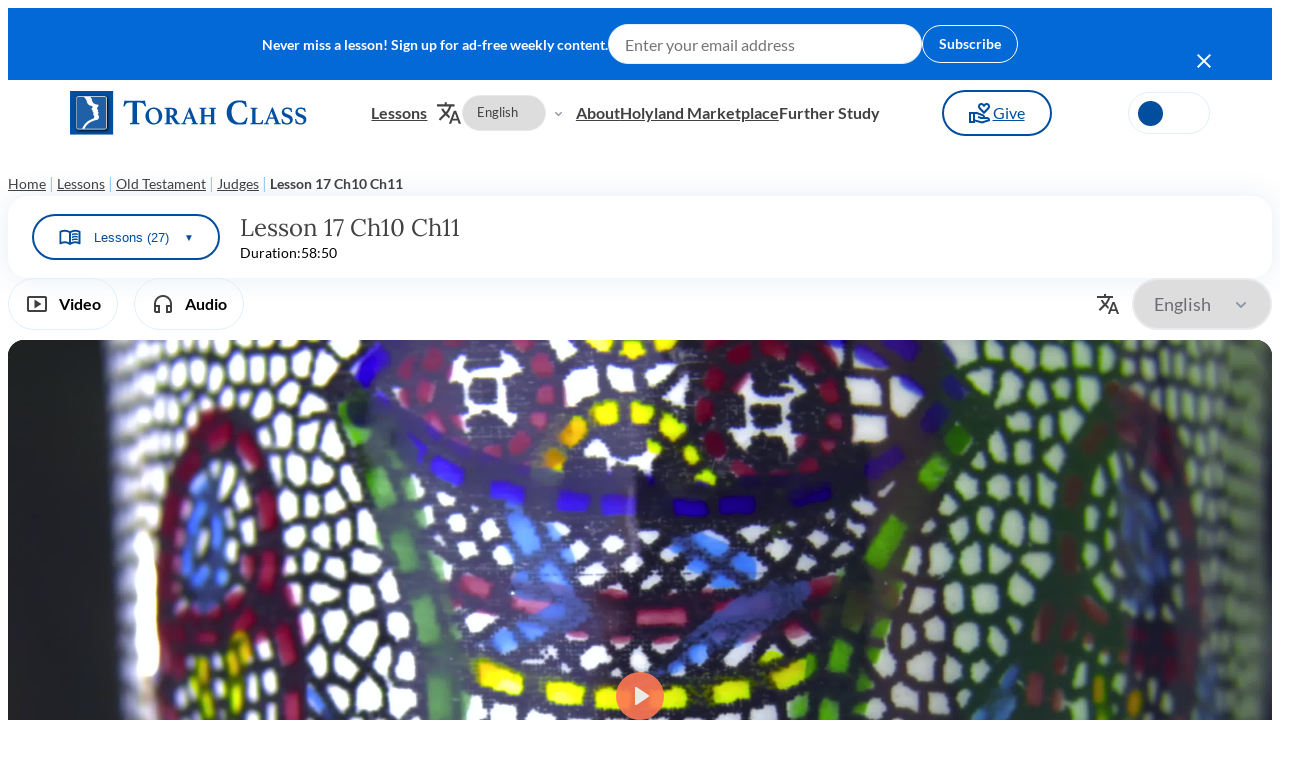

--- FILE ---
content_type: text/html; charset=UTF-8
request_url: https://www.torahclass.com/lessons/old-testament/judges/lesson-17-ch10-ch11/
body_size: 69681
content:
<!doctype html>
<html lang="en-US">
<head>
    <title>Lesson 17 Ch10 Ch11 - Torah Class</title>
    <meta name="viewport" content="width=device-width, initial-scale=1" />
	<meta charset="UTF-8">
    <!-- Added cache headers to avoid caching of single lesson viewer page -->
    <meta http-equiv="Cache-Control" content="no-cache, no-store, must-revalidate">
    <meta http-equiv="Pragma" content="no-cache">
    <meta http-equiv="Expires" content="0">
    <link rel="alternate" hreflang="en" href="https://www.torahclass.com/lessons/old-testament/judges/lesson-17-ch10-ch11/" />
<link rel="alternate" hreflang="x-default" href="https://www.torahclass.com/lessons/old-testament/judges/lesson-17-ch10-ch11/" />
<meta name='robots' content='index, follow, max-image-preview:large, max-snippet:-1, max-video-preview:-1' />
<link rel="modulepreload" href="/wp-includes/blocks/navigation/view.min.js?ver=6.6.4" id="@wordpress/block-library/navigation-js-module">
	<!-- This site is optimized with the Yoast SEO plugin v25.6 - https://yoast.com/wordpress/plugins/seo/ -->
	<meta name="description" content="From God’s view point, the main evil Israel committed was worshiping Him along with other gods. Explore Torah and the New Testament with historical context. Video, audio and textual lessons taught by Tom Bradford." />
	<link rel="canonical" href="https://www.torahclass.com/lessons/old-testament/judges/lesson-17-ch10-ch11/" />
	<meta property="og:locale" content="en_US" />
	<meta property="og:type" content="article" />
	<meta property="og:title" content="Lesson 17 Ch10 Ch11 - Torah Class" />
	<meta property="og:description" content="From God’s view point, the main evil Israel committed was worshiping Him along with other gods. Explore Torah and the New Testament with historical context. Video, audio and textual lessons taught by Tom Bradford." />
	<meta property="og:url" content="https://www.torahclass.com/lessons/old-testament/judges/lesson-17-ch10-ch11/" />
	<meta property="og:site_name" content="Torah Class" />
	<meta property="article:modified_time" content="2026-01-13T16:35:07+00:00" />
	<meta property="og:image" content="https://www.torahclass.com/wp-content/uploads/2024/05/image-judges-l17-ch10-ch11-1-768x432.jpg" />
	<meta property="og:image:width" content="2016" />
	<meta property="og:image:height" content="1134" />
	<meta property="og:image:type" content="image/jpeg" />
	<meta name="twitter:card" content="summary_large_image" />
	<meta name="twitter:label1" content="Est. reading time" />
	<meta name="twitter:data1" content="27 minutes" />
	<script type="application/ld+json" class="yoast-schema-graph">{"@context":"https://schema.org","@graph":[{"@type":"WebPage","@id":"https://www.torahclass.com/lessons/old-testament/judges/lesson-17-ch10-ch11/","url":"https://www.torahclass.com/lessons/old-testament/judges/lesson-17-ch10-ch11/","name":"Lesson 17 Ch10 Ch11 - Torah Class","isPartOf":{"@id":"https://www.torahclass.com/#website"},"primaryImageOfPage":{"@id":"https://www.torahclass.com/lessons/old-testament/judges/lesson-17-ch10-ch11/#primaryimage"},"image":{"@id":"https://www.torahclass.com/lessons/old-testament/judges/lesson-17-ch10-ch11/#primaryimage"},"thumbnailUrl":"https://www.torahclass.com/wp-content/uploads/2024/05/image-judges-l17-ch10-ch11-1.jpg","datePublished":"2024-05-17T07:00:23+00:00","dateModified":"2026-01-13T16:35:07+00:00","description":"From God’s view point, the main evil Israel committed was worshiping Him along with other gods. Explore Torah and the New Testament with historical context. Video, audio and textual lessons taught by Tom Bradford.","breadcrumb":{"@id":"https://www.torahclass.com/lessons/old-testament/judges/lesson-17-ch10-ch11/#breadcrumb"},"inLanguage":"en-US","potentialAction":[{"@type":"ReadAction","target":["https://www.torahclass.com/lessons/old-testament/judges/lesson-17-ch10-ch11/"]}]},{"@type":"ImageObject","inLanguage":"en-US","@id":"https://www.torahclass.com/lessons/old-testament/judges/lesson-17-ch10-ch11/#primaryimage","url":"https://www.torahclass.com/wp-content/uploads/2024/05/image-judges-l17-ch10-ch11-1.jpg","contentUrl":"https://www.torahclass.com/wp-content/uploads/2024/05/image-judges-l17-ch10-ch11-1.jpg","width":2016,"height":1134},{"@type":"BreadcrumbList","@id":"https://www.torahclass.com/lessons/old-testament/judges/lesson-17-ch10-ch11/#breadcrumb","itemListElement":[{"@type":"ListItem","position":1,"name":"Home","item":"https://www.torahclass.com/"},{"@type":"ListItem","position":2,"name":"Lessons","item":"https://www.torahclass.com/lessons"},{"@type":"ListItem","position":3,"name":"Old Testament","item":"https://www.torahclass.com/lessons/old-testament/"},{"@type":"ListItem","position":4,"name":"Judges","item":"https://www.torahclass.com/lessons/old-testament/judges/"},{"@type":"ListItem","position":5,"name":"Lesson 17 Ch10 Ch11"}]},{"@type":"WebSite","@id":"https://www.torahclass.com/#website","url":"https://www.torahclass.com/","name":"Torah Class","description":"","publisher":{"@id":"https://www.torahclass.com/#organization"},"potentialAction":[{"@type":"SearchAction","target":{"@type":"EntryPoint","urlTemplate":"https://www.torahclass.com/?s={search_term_string}"},"query-input":{"@type":"PropertyValueSpecification","valueRequired":true,"valueName":"search_term_string"}}],"inLanguage":"en-US"},{"@type":"Organization","@id":"https://www.torahclass.com/#organization","name":"Torah Class","url":"https://www.torahclass.com/","logo":{"@type":"ImageObject","inLanguage":"en-US","@id":"https://www.torahclass.com/#/schema/logo/image/","url":"https://www.torahclass.com/wp-content/uploads/2025/08/logo-horizontal.svg","contentUrl":"https://www.torahclass.com/wp-content/uploads/2025/08/logo-horizontal.svg","caption":"Torah Class"},"image":{"@id":"https://www.torahclass.com/#/schema/logo/image/"}}]}</script>
	<!-- / Yoast SEO plugin. -->


<link rel='dns-prefetch' href='//www.googletagmanager.com' />
<link rel="alternate" type="application/rss+xml" title="Torah Class &raquo; Feed" href="https://www.torahclass.com/feed/" />
<link rel='preload' as='style' onload='this.rel="stylesheet"' id='wp-block-image-css' href='https://www.torahclass.com/wp-includes/blocks/image/style.min.css?ver=6.6.4' media='all' />
<style id='wp-block-paragraph-inline-css'>
.is-small-text{font-size:.875em}.is-regular-text{font-size:1em}.is-large-text{font-size:2.25em}.is-larger-text{font-size:3em}.has-drop-cap:not(:focus):first-letter{float:left;font-size:8.4em;font-style:normal;font-weight:100;line-height:.68;margin:.05em .1em 0 0;text-transform:uppercase}body.rtl .has-drop-cap:not(:focus):first-letter{float:none;margin-left:.1em}p.has-drop-cap.has-background{overflow:hidden}:root :where(p.has-background){padding:1.25em 2.375em}:where(p.has-text-color:not(.has-link-color)) a{color:inherit}p.has-text-align-left[style*="writing-mode:vertical-lr"],p.has-text-align-right[style*="writing-mode:vertical-rl"]{rotate:180deg}
</style>
<style id='wp-block-group-inline-css'>
.wp-block-group{box-sizing:border-box}:where(.wp-block-group.wp-block-group-is-layout-constrained){position:relative}
</style>
<style id='wp-block-columns-inline-css'>
.wp-block-columns{align-items:normal!important;box-sizing:border-box;display:flex;flex-wrap:wrap!important}@media (min-width:782px){.wp-block-columns{flex-wrap:nowrap!important}}.wp-block-columns.are-vertically-aligned-top{align-items:flex-start}.wp-block-columns.are-vertically-aligned-center{align-items:center}.wp-block-columns.are-vertically-aligned-bottom{align-items:flex-end}@media (max-width:781px){.wp-block-columns:not(.is-not-stacked-on-mobile)>.wp-block-column{flex-basis:100%!important}}@media (min-width:782px){.wp-block-columns:not(.is-not-stacked-on-mobile)>.wp-block-column{flex-basis:0;flex-grow:1}.wp-block-columns:not(.is-not-stacked-on-mobile)>.wp-block-column[style*=flex-basis]{flex-grow:0}}.wp-block-columns.is-not-stacked-on-mobile{flex-wrap:nowrap!important}.wp-block-columns.is-not-stacked-on-mobile>.wp-block-column{flex-basis:0;flex-grow:1}.wp-block-columns.is-not-stacked-on-mobile>.wp-block-column[style*=flex-basis]{flex-grow:0}:where(.wp-block-columns){margin-bottom:1.75em}:where(.wp-block-columns.has-background){padding:1.25em 2.375em}.wp-block-column{flex-grow:1;min-width:0;overflow-wrap:break-word;word-break:break-word}.wp-block-column.is-vertically-aligned-top{align-self:flex-start}.wp-block-column.is-vertically-aligned-center{align-self:center}.wp-block-column.is-vertically-aligned-bottom{align-self:flex-end}.wp-block-column.is-vertically-aligned-stretch{align-self:stretch}.wp-block-column.is-vertically-aligned-bottom,.wp-block-column.is-vertically-aligned-center,.wp-block-column.is-vertically-aligned-top{width:100%}
</style>
<link rel='preload' as='style' onload='this.rel="stylesheet"' id='tc-columns-css' href='https://www.torahclass.com/wp-content/themes/torahclass/assets/blocks/core-columns.css?ver=6.6.4' media='all' />
<style id='wp-block-separator-inline-css'>
@charset "UTF-8";.wp-block-separator{border:none;border-top:2px solid}:root :where(.wp-block-separator.is-style-dots){height:auto;line-height:1;text-align:center}:root :where(.wp-block-separator.is-style-dots):before{color:currentColor;content:"···";font-family:serif;font-size:1.5em;letter-spacing:2em;padding-left:2em}.wp-block-separator.is-style-dots{background:none!important;border:none!important}
</style>
<style id='wp-block-button-inline-css'>
.wp-block-button__link{box-sizing:border-box;cursor:pointer;display:inline-block;text-align:center;word-break:break-word}.wp-block-button__link.aligncenter{text-align:center}.wp-block-button__link.alignright{text-align:right}:where(.wp-block-button__link){border-radius:9999px;box-shadow:none;padding:calc(.667em + 2px) calc(1.333em + 2px);text-decoration:none}.wp-block-button[style*=text-decoration] .wp-block-button__link{text-decoration:inherit}.wp-block-buttons>.wp-block-button.has-custom-width{max-width:none}.wp-block-buttons>.wp-block-button.has-custom-width .wp-block-button__link{width:100%}.wp-block-buttons>.wp-block-button.has-custom-font-size .wp-block-button__link{font-size:inherit}.wp-block-buttons>.wp-block-button.wp-block-button__width-25{width:calc(25% - var(--wp--style--block-gap, .5em)*.75)}.wp-block-buttons>.wp-block-button.wp-block-button__width-50{width:calc(50% - var(--wp--style--block-gap, .5em)*.5)}.wp-block-buttons>.wp-block-button.wp-block-button__width-75{width:calc(75% - var(--wp--style--block-gap, .5em)*.25)}.wp-block-buttons>.wp-block-button.wp-block-button__width-100{flex-basis:100%;width:100%}.wp-block-buttons.is-vertical>.wp-block-button.wp-block-button__width-25{width:25%}.wp-block-buttons.is-vertical>.wp-block-button.wp-block-button__width-50{width:50%}.wp-block-buttons.is-vertical>.wp-block-button.wp-block-button__width-75{width:75%}.wp-block-button.is-style-squared,.wp-block-button__link.wp-block-button.is-style-squared{border-radius:0}.wp-block-button.no-border-radius,.wp-block-button__link.no-border-radius{border-radius:0!important}:root :where(.wp-block-button .wp-block-button__link.is-style-outline),:root :where(.wp-block-button.is-style-outline>.wp-block-button__link){border:2px solid;padding:.667em 1.333em}:root :where(.wp-block-button .wp-block-button__link.is-style-outline:not(.has-text-color)),:root :where(.wp-block-button.is-style-outline>.wp-block-button__link:not(.has-text-color)){color:currentColor}:root :where(.wp-block-button .wp-block-button__link.is-style-outline:not(.has-background)),:root :where(.wp-block-button.is-style-outline>.wp-block-button__link:not(.has-background)){background-color:initial;background-image:none}
</style>
<link rel='preload' as='style' onload='this.rel="stylesheet"' id='tc-button-css' href='https://www.torahclass.com/wp-content/themes/torahclass/assets/blocks/core-button.css?ver=6.6.4' media='all' />
<style id='wp-block-buttons-inline-css'>
.wp-block-buttons.is-vertical{flex-direction:column}.wp-block-buttons.is-vertical>.wp-block-button:last-child{margin-bottom:0}.wp-block-buttons>.wp-block-button{display:inline-block;margin:0}.wp-block-buttons.is-content-justification-left{justify-content:flex-start}.wp-block-buttons.is-content-justification-left.is-vertical{align-items:flex-start}.wp-block-buttons.is-content-justification-center{justify-content:center}.wp-block-buttons.is-content-justification-center.is-vertical{align-items:center}.wp-block-buttons.is-content-justification-right{justify-content:flex-end}.wp-block-buttons.is-content-justification-right.is-vertical{align-items:flex-end}.wp-block-buttons.is-content-justification-space-between{justify-content:space-between}.wp-block-buttons.aligncenter{text-align:center}.wp-block-buttons:not(.is-content-justification-space-between,.is-content-justification-right,.is-content-justification-left,.is-content-justification-center) .wp-block-button.aligncenter{margin-left:auto;margin-right:auto;width:100%}.wp-block-buttons[style*=text-decoration] .wp-block-button,.wp-block-buttons[style*=text-decoration] .wp-block-button__link{text-decoration:inherit}.wp-block-buttons.has-custom-font-size .wp-block-button__link{font-size:inherit}.wp-block-button.aligncenter{text-align:center}
</style>
<link rel='preload' as='style' onload='this.rel="stylesheet"' id='tc-template-part-css' href='https://www.torahclass.com/wp-content/themes/torahclass/assets/blocks/core-template-part.css?ver=6.6.4' media='all' />
<style id='tc-mailchimp-inline-css'>

header.wp-block-template-part .wp-block-cmd-media-mailchimp label {
    display: none;
}

header.wp-block-template-part .wp-block-cmd-media-mailchimp .mc-field-group, 
header.wp-block-template-part .wp-block-cmd-media-mailchimp .mce-responses,
header.wp-block-template-part .wp-block-cmd-media-mailchimp .mc-embedded-subscribe {

    display: inline-block;

}

header.wp-block-template-part .wp-block-cmd-media-mailchimp .mc_embed_signup_scroll {
    display: flex;
    justify-content: center;
    align-items: center;
    gap: 6px;
}

header.wp-block-template-part .wp-block-cmd-media-mailchimp input.mce-EMAIL {
    width: 280px !important;
    height: 36px !important;
    border-radius: 100px;
    border: 1px solid var(--wp--preset--color--secondary-1-medium);
    background: #FFF;
    padding-left: 16px;
    padding-right: 16px;
    /* Lato/body-text/16 */
    font-family: var(--wp--preset--font-family--lato);
    font-size: 16px;
    font-style: normal;
    font-weight: 400;
    line-height: 24px; /* 150% */
    /* color: rgba(17, 17, 19, 0.60); */
}

header.wp-block-template-part .wp-block-cmd-media-mailchimp .mc-embedded-subscribe {
    padding: 10px 16px;
    border-radius: 100px;
    border: 1px solid var(--wp--preset--color--base);
    background-color: unset;
    color: var(--wp--preset--color--base);
    font-family: var(--wp--preset--font-family--lato);
    font-size: 14px;
    font-style: normal;
    font-weight: 700;
    line-height: 16px; /* 114.286% */
}

/* Designer choices varied slightly from standard color scheme */
body.cmddark header.wp-block-template-part .wp-block-cmd-media-mailchimp .mc-embedded-subscribe {
    color: white;
    border-color: white;
}
</style>
<style id='wp-block-site-logo-inline-css'>
.wp-block-site-logo{box-sizing:border-box;line-height:0}.wp-block-site-logo a{display:inline-block;line-height:0}.wp-block-site-logo.is-default-size img{height:auto;width:120px}.wp-block-site-logo img{height:auto;max-width:100%}.wp-block-site-logo a,.wp-block-site-logo img{border-radius:inherit}.wp-block-site-logo.aligncenter{margin-left:auto;margin-right:auto;text-align:center}:root :where(.wp-block-site-logo.is-style-rounded){border-radius:9999px}
</style>
<style id='wp-block-navigation-link-inline-css'>
.wp-block-navigation .wp-block-navigation-item__label{overflow-wrap:break-word}.wp-block-navigation .wp-block-navigation-item__description{display:none}.link-ui-tools{border-top:1px solid #f0f0f0;padding:8px}.link-ui-block-inserter{padding-top:8px}.link-ui-block-inserter__back{margin-left:8px;text-transform:uppercase}
</style>
<link rel='preload' as='style' onload='this.rel="stylesheet"' id='wp-block-navigation-css' href='https://www.torahclass.com/wp-includes/blocks/navigation/style.min.css?ver=6.6.4' media='all' />
<link rel='preload' as='style' onload='this.rel="stylesheet"' id='cmfse-navigation-css' href='https://www.torahclass.com/wp-content/themes/torahclass/assets/blocks/core-navigation.css?ver=6.6.4' media='all' />
<style id='tc-search-inline-css'>
header form.wp-block-search {
    width: 25px;
    overflow: visible;
    position: relative;
    z-index: 1000;
}

header div.wp-block-search__inside-wrapper {
    display: flex;
    margin-left: -200px;
    pointer-events: none;
}

header .wp-block-search__label {
    display: none;
}

header .wp-block-search__input {
    visibility: hidden;
    pointer-events: none;
    border-radius: 100px;
    border: 1px solid var(--wp--preset--color--accent-gray);
    max-height: 36px;
    padding: 13px 16px;
    font-size: 16px;
    max-width: 400px;
    margin-right: -35px;
}

header form.wp-block-search.expanded .wp-block-search__input {
    visibility: visible;
    pointer-events: auto;
    color: var(-wp--preset--color--contrast);
}

header form.wp-block-search.expanded .wp-block-search__input::placeholder {
    color: #11111366;
}


header .wp-block-search__button.wp-element-button {
    pointer-events: auto;
    width: 25px;
    height: 25px;
    margin: auto;
    padding: 0;
    color: transparent;
    border: none;
    background: none;
    background-image: url('/wp-content/themes/torahclass/assets/blocks/../icons/search.svg');
    background-repeat: no-repeat;
    background-position: center;
}

body.cmddark header .wp-block-search__button.wp-element-button {
    filter: brightness(0) saturate(100%) invert(91%) sepia(0%) saturate(0%) hue-rotate(0deg);
}

body.cmddark header form.wp-block-search.expanded .wp-block-search__button.wp-element-button {
    filter: brightness(0) saturate(100%) invert(22%) sepia(7%) saturate(747%) hue-rotate(202deg) brightness(97%) contrast(87%);
}

</style>
<link rel='preload' as='style' onload='this.rel="stylesheet"' id='dark-light-mode-style-css' href='https://www.torahclass.com/wp-content/plugins/cmd-features/blocks/dark-light-mode-block/src/style-index.css?ver=1754667165' media='all' />
<style id='tc-dark-light-mode-inline-css'>
/* These are the dark mode color values from Figma as far as I have been able to intuit.
 * We may not override all of these values, some of them like dark, darker medium are from 2.0
 * and should be purged completely from the codebase.
 */
body.cmddark {
    --wp--preset--color--base: #1F2834;
    --wp--preset--color--contrast: #E2E2E2;
    --wp--preset--color--tc-blue: #FFFFFF;
    --wp--preset--color--tc-blue-background: #575F70;
    /* --wp--preset--color--secondary-1-dark:  */
    /* --wp--preset--color--secondary-1-medium:  */
    --wp--preset--color--secondary-1-light: #06121f;
    /* --wp--preset--color--secondary-2:  */
    --wp--preset--color--accent-gray: #e2e2e2;
    /* --wp--preset--color--accent-1:  */
    /* --wp--preset--color--accent-2:  */
    /* --wp--preset--color--accent-3:  */
    /* --wp--preset--color--accent-4:  */
    /* --wp--preset--color--accent-5:  */
    /* --wp--preset--color--menu-item:  */
    /* --wp--preset--color--button-bgcolor:  */
    /* --wp--preset--color--darker:  */
    /* --wp--preset--color--dark:  */
    /* --wp--preset--color--medium:  */
    /* --wp--preset--color--light:   */
    /* Unidentified blue in header subscribe bar and some module backgrounds: 0269D7 / dark 575F70 ? */

} 


/* 
This is what's in theme.json for the light mode values as of 6/30/2025:

  --wp--preset--color--base: #ffffff;
  --wp--preset--color--contrast: #000000;
  --wp--preset--color--tc-blue: #024E9E;
  --wp--preset--color--secondary-1-dark: #96C8F2;
  --wp--preset--color--secondary-1-medium: #DFEFFB;
  --wp--preset--color--secondary-1-light: #F4F9FE;
  --wp--preset--color--secondary-2: #6A90D9;
  --wp--preset--color--accent-gray: #414042;
  --wp--preset--color--accent-1: #007BFF;
  --wp--preset--color--accent-2: #414042;
  --wp--preset--color--accent-3: #5d7fbf;
  --wp--preset--color--accent-4: #024fa1;
  --wp--preset--color--accent-5: #2060a6;
  --wp--preset--color--menu-item: #454544;
  --wp--preset--color--button-bgcolor: #274fa1;
  --wp--preset--color--darker: #323232;
  --wp--preset--color--dark: #525252;
  --wp--preset--color--medium: #646464;
  --wp--preset--color--light: #949494;
*/
</style>
<style id='yoast-seo-breadcrumbs-inline-css'>
/*
 * Custom css for yoast-seo/breadcrumbs block
 */
.yoast-breadcrumbs>span {
    cursor: pointer;
    color: var(--wp--preset--color--secondary-1-dark) !important;
}

.yoast-breadcrumbs a {
    color: var(--wp--preset--color--accent-gray) !important;
    font-family: var(--wp--preset--font-family--lato);
    font-size: 14px;
    font-style: normal;
    font-weight: 400;
    line-height: 20px;
}

.yoast-breadcrumbs span.breadcrumb_last {
    color: var(--wp--preset--color--accent-gray) !important;
    font-family: var(--wp--preset--font-family--lato);
    font-size: 14px;
    font-style: normal;
    font-weight: 700;
    line-height: 20px;
}


@media only screen and (max-width: 786px) {
    .yoast-breadcrumbs>span>span:not(:first-child) {
        display: none;
    }

    .cmddark .yoast-breadcrumbs>span {
        color: var(--wp--preset--color--secondary-1-light) !important;
    }

    .yoast-breadcrumbs>span {
        color: #fff !important;
    }

    .yoast-breadcrumbs>span>span::before {
        content: 'Back to ';
        color: var(--wp--preset--color--accent-gray);
        font-family: var(--wp--preset--font-family--lato);
        font-size: 14px;
        display: inline-block;
        margin-left: 38px;
        margin-right: 5px;
        vertical-align: baseline;
    }

    .yoast-breadcrumbs>span {
        content: '';
        background: url('/wp-content/themes/torahclass/assets/blocks/../icons/back-home.png');
        background-repeat: no-repeat;
        height: 25px;
        display: inline-block;
        background-size: 24px;
    }

    .yoast-breadcrumbs>span>span>a {
        color: var(--wp--preset--color--accent-gray);
        font-family: var(--wp--preset--font-family--lato);
        font-size: 14px;
        font-style: normal;
        font-weight: 700;
        line-height: 20px;
    }
}
</style>
<style id='wp-block-post-title-inline-css'>
.wp-block-post-title{box-sizing:border-box;word-break:break-word}.wp-block-post-title a{display:inline-block}
</style>
<style id='wp-block-heading-inline-css'>
h1.has-background,h2.has-background,h3.has-background,h4.has-background,h5.has-background,h6.has-background{padding:1.25em 2.375em}h1.has-text-align-left[style*=writing-mode]:where([style*=vertical-lr]),h1.has-text-align-right[style*=writing-mode]:where([style*=vertical-rl]),h2.has-text-align-left[style*=writing-mode]:where([style*=vertical-lr]),h2.has-text-align-right[style*=writing-mode]:where([style*=vertical-rl]),h3.has-text-align-left[style*=writing-mode]:where([style*=vertical-lr]),h3.has-text-align-right[style*=writing-mode]:where([style*=vertical-rl]),h4.has-text-align-left[style*=writing-mode]:where([style*=vertical-lr]),h4.has-text-align-right[style*=writing-mode]:where([style*=vertical-rl]),h5.has-text-align-left[style*=writing-mode]:where([style*=vertical-lr]),h5.has-text-align-right[style*=writing-mode]:where([style*=vertical-rl]),h6.has-text-align-left[style*=writing-mode]:where([style*=vertical-lr]),h6.has-text-align-right[style*=writing-mode]:where([style*=vertical-rl]){rotate:180deg}
</style>
<style id='wp-block-library-inline-css'>
:root{--wp-admin-theme-color:#007cba;--wp-admin-theme-color--rgb:0,124,186;--wp-admin-theme-color-darker-10:#006ba1;--wp-admin-theme-color-darker-10--rgb:0,107,161;--wp-admin-theme-color-darker-20:#005a87;--wp-admin-theme-color-darker-20--rgb:0,90,135;--wp-admin-border-width-focus:2px;--wp-block-synced-color:#7a00df;--wp-block-synced-color--rgb:122,0,223;--wp-bound-block-color:var(--wp-block-synced-color)}@media (min-resolution:192dpi){:root{--wp-admin-border-width-focus:1.5px}}.wp-element-button{cursor:pointer}:root{--wp--preset--font-size--normal:16px;--wp--preset--font-size--huge:42px}:root .has-very-light-gray-background-color{background-color:#eee}:root .has-very-dark-gray-background-color{background-color:#313131}:root .has-very-light-gray-color{color:#eee}:root .has-very-dark-gray-color{color:#313131}:root .has-vivid-green-cyan-to-vivid-cyan-blue-gradient-background{background:linear-gradient(135deg,#00d084,#0693e3)}:root .has-purple-crush-gradient-background{background:linear-gradient(135deg,#34e2e4,#4721fb 50%,#ab1dfe)}:root .has-hazy-dawn-gradient-background{background:linear-gradient(135deg,#faaca8,#dad0ec)}:root .has-subdued-olive-gradient-background{background:linear-gradient(135deg,#fafae1,#67a671)}:root .has-atomic-cream-gradient-background{background:linear-gradient(135deg,#fdd79a,#004a59)}:root .has-nightshade-gradient-background{background:linear-gradient(135deg,#330968,#31cdcf)}:root .has-midnight-gradient-background{background:linear-gradient(135deg,#020381,#2874fc)}.has-regular-font-size{font-size:1em}.has-larger-font-size{font-size:2.625em}.has-normal-font-size{font-size:var(--wp--preset--font-size--normal)}.has-huge-font-size{font-size:var(--wp--preset--font-size--huge)}.has-text-align-center{text-align:center}.has-text-align-left{text-align:left}.has-text-align-right{text-align:right}#end-resizable-editor-section{display:none}.aligncenter{clear:both}.items-justified-left{justify-content:flex-start}.items-justified-center{justify-content:center}.items-justified-right{justify-content:flex-end}.items-justified-space-between{justify-content:space-between}.screen-reader-text{border:0;clip:rect(1px,1px,1px,1px);clip-path:inset(50%);height:1px;margin:-1px;overflow:hidden;padding:0;position:absolute;width:1px;word-wrap:normal!important}.screen-reader-text:focus{background-color:#ddd;clip:auto!important;clip-path:none;color:#444;display:block;font-size:1em;height:auto;left:5px;line-height:normal;padding:15px 23px 14px;text-decoration:none;top:5px;width:auto;z-index:100000}html :where(.has-border-color){border-style:solid}html :where([style*=border-top-color]){border-top-style:solid}html :where([style*=border-right-color]){border-right-style:solid}html :where([style*=border-bottom-color]){border-bottom-style:solid}html :where([style*=border-left-color]){border-left-style:solid}html :where([style*=border-width]){border-style:solid}html :where([style*=border-top-width]){border-top-style:solid}html :where([style*=border-right-width]){border-right-style:solid}html :where([style*=border-bottom-width]){border-bottom-style:solid}html :where([style*=border-left-width]){border-left-style:solid}html :where(img[class*=wp-image-]){height:auto;max-width:100%}:where(figure){margin:0 0 1em}html :where(.is-position-sticky){--wp-admin--admin-bar--position-offset:var(--wp-admin--admin-bar--height,0px)}@media screen and (max-width:600px){html :where(.is-position-sticky){--wp-admin--admin-bar--position-offset:0px}}
</style>
<style id='global-styles-inline-css'>
:root{--wp--preset--aspect-ratio--square: 1;--wp--preset--aspect-ratio--4-3: 4/3;--wp--preset--aspect-ratio--3-4: 3/4;--wp--preset--aspect-ratio--3-2: 3/2;--wp--preset--aspect-ratio--2-3: 2/3;--wp--preset--aspect-ratio--16-9: 16/9;--wp--preset--aspect-ratio--9-16: 9/16;--wp--preset--color--black: #000000;--wp--preset--color--cyan-bluish-gray: #abb8c3;--wp--preset--color--white: #ffffff;--wp--preset--color--pale-pink: #f78da7;--wp--preset--color--vivid-red: #cf2e2e;--wp--preset--color--luminous-vivid-orange: #ff6900;--wp--preset--color--luminous-vivid-amber: #fcb900;--wp--preset--color--light-green-cyan: #7bdcb5;--wp--preset--color--vivid-green-cyan: #00d084;--wp--preset--color--pale-cyan-blue: #8ed1fc;--wp--preset--color--vivid-cyan-blue: #0693e3;--wp--preset--color--vivid-purple: #9b51e0;--wp--preset--color--base: #ffffff;--wp--preset--color--base-2: #ffffff;--wp--preset--color--contrast: #000000;--wp--preset--color--tc-blue: #024E9E;--wp--preset--color--tc-blue-background: #0269D7;--wp--preset--color--secondary-1-dark: #96C8F2;--wp--preset--color--secondary-1-medium: #DFEFFB;--wp--preset--color--secondary-1-light: #F4F9FE;--wp--preset--color--secondary-2: #6A90D9;--wp--preset--color--accent-gray: #414042;--wp--preset--color--accent-1: #007BFF;--wp--preset--color--accent-2: #414042;--wp--preset--color--accent-3: #5d7fbf;--wp--preset--color--accent-4: #024fa1;--wp--preset--color--accent-5: #2060a6;--wp--preset--color--menu-item: #454544;--wp--preset--color--button-bgcolor: #274fa1;--wp--preset--color--darker: #323232;--wp--preset--color--dark: #525252;--wp--preset--color--medium: #646464;--wp--preset--color--light: #949494;--wp--preset--color--davy-grey: #515761;--wp--preset--gradient--vivid-cyan-blue-to-vivid-purple: linear-gradient(135deg,rgba(6,147,227,1) 0%,rgb(155,81,224) 100%);--wp--preset--gradient--light-green-cyan-to-vivid-green-cyan: linear-gradient(135deg,rgb(122,220,180) 0%,rgb(0,208,130) 100%);--wp--preset--gradient--luminous-vivid-amber-to-luminous-vivid-orange: linear-gradient(135deg,rgba(252,185,0,1) 0%,rgba(255,105,0,1) 100%);--wp--preset--gradient--luminous-vivid-orange-to-vivid-red: linear-gradient(135deg,rgba(255,105,0,1) 0%,rgb(207,46,46) 100%);--wp--preset--gradient--very-light-gray-to-cyan-bluish-gray: linear-gradient(135deg,rgb(238,238,238) 0%,rgb(169,184,195) 100%);--wp--preset--gradient--cool-to-warm-spectrum: linear-gradient(135deg,rgb(74,234,220) 0%,rgb(151,120,209) 20%,rgb(207,42,186) 40%,rgb(238,44,130) 60%,rgb(251,105,98) 80%,rgb(254,248,76) 100%);--wp--preset--gradient--blush-light-purple: linear-gradient(135deg,rgb(255,206,236) 0%,rgb(152,150,240) 100%);--wp--preset--gradient--blush-bordeaux: linear-gradient(135deg,rgb(254,205,165) 0%,rgb(254,45,45) 50%,rgb(107,0,62) 100%);--wp--preset--gradient--luminous-dusk: linear-gradient(135deg,rgb(255,203,112) 0%,rgb(199,81,192) 50%,rgb(65,88,208) 100%);--wp--preset--gradient--pale-ocean: linear-gradient(135deg,rgb(255,245,203) 0%,rgb(182,227,212) 50%,rgb(51,167,181) 100%);--wp--preset--gradient--electric-grass: linear-gradient(135deg,rgb(202,248,128) 0%,rgb(113,206,126) 100%);--wp--preset--gradient--midnight: linear-gradient(135deg,rgb(2,3,129) 0%,rgb(40,116,252) 100%);--wp--preset--font-size--small: 13px;--wp--preset--font-size--medium: 16px;--wp--preset--font-size--large: 23px;--wp--preset--font-size--x-large: 42px;--wp--preset--font-size--larger: 32px;--wp--preset--font-family--lato: Lato, sans-serif;--wp--preset--font-family--lora: Lora, serif;--wp--preset--spacing--20: 0.44rem;--wp--preset--spacing--30: 0.67rem;--wp--preset--spacing--40: 1rem;--wp--preset--spacing--50: 1.5rem;--wp--preset--spacing--60: 2.25rem;--wp--preset--spacing--70: 3.38rem;--wp--preset--spacing--80: 5.06rem;--wp--preset--shadow--natural: 6px 6px 9px rgba(0, 0, 0, 0.2);--wp--preset--shadow--deep: 12px 12px 50px rgba(0, 0, 0, 0.4);--wp--preset--shadow--sharp: 6px 6px 0px rgba(0, 0, 0, 0.2);--wp--preset--shadow--outlined: 6px 6px 0px -3px rgba(255, 255, 255, 1), 6px 6px rgba(0, 0, 0, 1);--wp--preset--shadow--crisp: 6px 6px 0px rgba(0, 0, 0, 1);}:root { --wp--style--global--content-size: 1140px;--wp--style--global--wide-size: 1440px; }:where(body) { margin: 0; }.wp-site-blocks { padding-top: var(--wp--style--root--padding-top); padding-bottom: var(--wp--style--root--padding-bottom); }.has-global-padding { padding-right: var(--wp--style--root--padding-right); padding-left: var(--wp--style--root--padding-left); }.has-global-padding > .alignfull { margin-right: calc(var(--wp--style--root--padding-right) * -1); margin-left: calc(var(--wp--style--root--padding-left) * -1); }.has-global-padding :where(:not(.alignfull.is-layout-flow) > .has-global-padding:not(.wp-block-block, .alignfull)) { padding-right: 0; padding-left: 0; }.has-global-padding :where(:not(.alignfull.is-layout-flow) > .has-global-padding:not(.wp-block-block, .alignfull)) > .alignfull { margin-left: 0; margin-right: 0; }.wp-site-blocks > .alignleft { float: left; margin-right: 2em; }.wp-site-blocks > .alignright { float: right; margin-left: 2em; }.wp-site-blocks > .aligncenter { justify-content: center; margin-left: auto; margin-right: auto; }:where(.wp-site-blocks) > * { margin-block-start: 24px; margin-block-end: 0; }:where(.wp-site-blocks) > :first-child { margin-block-start: 0; }:where(.wp-site-blocks) > :last-child { margin-block-end: 0; }:root { --wp--style--block-gap: 24px; }:root :where(.is-layout-flow) > :first-child{margin-block-start: 0;}:root :where(.is-layout-flow) > :last-child{margin-block-end: 0;}:root :where(.is-layout-flow) > *{margin-block-start: 24px;margin-block-end: 0;}:root :where(.is-layout-constrained) > :first-child{margin-block-start: 0;}:root :where(.is-layout-constrained) > :last-child{margin-block-end: 0;}:root :where(.is-layout-constrained) > *{margin-block-start: 24px;margin-block-end: 0;}:root :where(.is-layout-flex){gap: 24px;}:root :where(.is-layout-grid){gap: 24px;}.is-layout-flow > .alignleft{float: left;margin-inline-start: 0;margin-inline-end: 2em;}.is-layout-flow > .alignright{float: right;margin-inline-start: 2em;margin-inline-end: 0;}.is-layout-flow > .aligncenter{margin-left: auto !important;margin-right: auto !important;}.is-layout-constrained > .alignleft{float: left;margin-inline-start: 0;margin-inline-end: 2em;}.is-layout-constrained > .alignright{float: right;margin-inline-start: 2em;margin-inline-end: 0;}.is-layout-constrained > .aligncenter{margin-left: auto !important;margin-right: auto !important;}.is-layout-constrained > :where(:not(.alignleft):not(.alignright):not(.alignfull)){max-width: var(--wp--style--global--content-size);margin-left: auto !important;margin-right: auto !important;}.is-layout-constrained > .alignwide{max-width: var(--wp--style--global--wide-size);}body .is-layout-flex{display: flex;}.is-layout-flex{flex-wrap: wrap;align-items: center;}.is-layout-flex > :is(*, div){margin: 0;}body .is-layout-grid{display: grid;}.is-layout-grid > :is(*, div){margin: 0;}body{background-color: var(--wp--preset--color--base);color: #6c6d74;font-family: Lato, Open Sans, sans-serif;font-size: var(--wp--preset--font-size--medium);font-weight: 400;line-height: 1.625;--wp--style--root--padding-top: 0px;--wp--style--root--padding-right: 0px;--wp--style--root--padding-bottom: 0px;--wp--style--root--padding-left: 0px;}a:where(:not(.wp-element-button)){color: #5d7fbf;text-decoration: none;}:root :where(a:where(:not(.wp-element-button)):hover){color: #09090a;text-decoration: underline;}h1{font-size: 48px;line-height: 1.2;}h2{font-size: 34px;line-height: 1.3;}h3{font-size: 30px;line-height: 1.3;}h4{font-size: 24px;line-height: 1.3;}h5{font-size: 22px;line-height: 1.3;}h6{font-size: 20px;line-height: 1.3;}:root :where(.wp-element-button, .wp-block-button__link){background-color: #32373c;border-width: 0;color: #fff;font-family: inherit;font-size: inherit;line-height: inherit;padding: calc(0.667em + 2px) calc(1.333em + 2px);text-decoration: none;}.has-black-color{color: var(--wp--preset--color--black) !important;}.has-cyan-bluish-gray-color{color: var(--wp--preset--color--cyan-bluish-gray) !important;}.has-white-color{color: var(--wp--preset--color--white) !important;}.has-pale-pink-color{color: var(--wp--preset--color--pale-pink) !important;}.has-vivid-red-color{color: var(--wp--preset--color--vivid-red) !important;}.has-luminous-vivid-orange-color{color: var(--wp--preset--color--luminous-vivid-orange) !important;}.has-luminous-vivid-amber-color{color: var(--wp--preset--color--luminous-vivid-amber) !important;}.has-light-green-cyan-color{color: var(--wp--preset--color--light-green-cyan) !important;}.has-vivid-green-cyan-color{color: var(--wp--preset--color--vivid-green-cyan) !important;}.has-pale-cyan-blue-color{color: var(--wp--preset--color--pale-cyan-blue) !important;}.has-vivid-cyan-blue-color{color: var(--wp--preset--color--vivid-cyan-blue) !important;}.has-vivid-purple-color{color: var(--wp--preset--color--vivid-purple) !important;}.has-base-color{color: var(--wp--preset--color--base) !important;}.has-base-2-color{color: var(--wp--preset--color--base-2) !important;}.has-contrast-color{color: var(--wp--preset--color--contrast) !important;}.has-tc-blue-color{color: var(--wp--preset--color--tc-blue) !important;}.has-tc-blue-background-color{color: var(--wp--preset--color--tc-blue-background) !important;}.has-secondary-1-dark-color{color: var(--wp--preset--color--secondary-1-dark) !important;}.has-secondary-1-medium-color{color: var(--wp--preset--color--secondary-1-medium) !important;}.has-secondary-1-light-color{color: var(--wp--preset--color--secondary-1-light) !important;}.has-secondary-2-color{color: var(--wp--preset--color--secondary-2) !important;}.has-accent-gray-color{color: var(--wp--preset--color--accent-gray) !important;}.has-accent-1-color{color: var(--wp--preset--color--accent-1) !important;}.has-accent-2-color{color: var(--wp--preset--color--accent-2) !important;}.has-accent-3-color{color: var(--wp--preset--color--accent-3) !important;}.has-accent-4-color{color: var(--wp--preset--color--accent-4) !important;}.has-accent-5-color{color: var(--wp--preset--color--accent-5) !important;}.has-menu-item-color{color: var(--wp--preset--color--menu-item) !important;}.has-button-bgcolor-color{color: var(--wp--preset--color--button-bgcolor) !important;}.has-darker-color{color: var(--wp--preset--color--darker) !important;}.has-dark-color{color: var(--wp--preset--color--dark) !important;}.has-medium-color{color: var(--wp--preset--color--medium) !important;}.has-light-color{color: var(--wp--preset--color--light) !important;}.has-davy-grey-color{color: var(--wp--preset--color--davy-grey) !important;}.has-black-background-color{background-color: var(--wp--preset--color--black) !important;}.has-cyan-bluish-gray-background-color{background-color: var(--wp--preset--color--cyan-bluish-gray) !important;}.has-white-background-color{background-color: var(--wp--preset--color--white) !important;}.has-pale-pink-background-color{background-color: var(--wp--preset--color--pale-pink) !important;}.has-vivid-red-background-color{background-color: var(--wp--preset--color--vivid-red) !important;}.has-luminous-vivid-orange-background-color{background-color: var(--wp--preset--color--luminous-vivid-orange) !important;}.has-luminous-vivid-amber-background-color{background-color: var(--wp--preset--color--luminous-vivid-amber) !important;}.has-light-green-cyan-background-color{background-color: var(--wp--preset--color--light-green-cyan) !important;}.has-vivid-green-cyan-background-color{background-color: var(--wp--preset--color--vivid-green-cyan) !important;}.has-pale-cyan-blue-background-color{background-color: var(--wp--preset--color--pale-cyan-blue) !important;}.has-vivid-cyan-blue-background-color{background-color: var(--wp--preset--color--vivid-cyan-blue) !important;}.has-vivid-purple-background-color{background-color: var(--wp--preset--color--vivid-purple) !important;}.has-base-background-color{background-color: var(--wp--preset--color--base) !important;}.has-base-2-background-color{background-color: var(--wp--preset--color--base-2) !important;}.has-contrast-background-color{background-color: var(--wp--preset--color--contrast) !important;}.has-tc-blue-background-color{background-color: var(--wp--preset--color--tc-blue) !important;}.has-tc-blue-background-background-color{background-color: var(--wp--preset--color--tc-blue-background) !important;}.has-secondary-1-dark-background-color{background-color: var(--wp--preset--color--secondary-1-dark) !important;}.has-secondary-1-medium-background-color{background-color: var(--wp--preset--color--secondary-1-medium) !important;}.has-secondary-1-light-background-color{background-color: var(--wp--preset--color--secondary-1-light) !important;}.has-secondary-2-background-color{background-color: var(--wp--preset--color--secondary-2) !important;}.has-accent-gray-background-color{background-color: var(--wp--preset--color--accent-gray) !important;}.has-accent-1-background-color{background-color: var(--wp--preset--color--accent-1) !important;}.has-accent-2-background-color{background-color: var(--wp--preset--color--accent-2) !important;}.has-accent-3-background-color{background-color: var(--wp--preset--color--accent-3) !important;}.has-accent-4-background-color{background-color: var(--wp--preset--color--accent-4) !important;}.has-accent-5-background-color{background-color: var(--wp--preset--color--accent-5) !important;}.has-menu-item-background-color{background-color: var(--wp--preset--color--menu-item) !important;}.has-button-bgcolor-background-color{background-color: var(--wp--preset--color--button-bgcolor) !important;}.has-darker-background-color{background-color: var(--wp--preset--color--darker) !important;}.has-dark-background-color{background-color: var(--wp--preset--color--dark) !important;}.has-medium-background-color{background-color: var(--wp--preset--color--medium) !important;}.has-light-background-color{background-color: var(--wp--preset--color--light) !important;}.has-davy-grey-background-color{background-color: var(--wp--preset--color--davy-grey) !important;}.has-black-border-color{border-color: var(--wp--preset--color--black) !important;}.has-cyan-bluish-gray-border-color{border-color: var(--wp--preset--color--cyan-bluish-gray) !important;}.has-white-border-color{border-color: var(--wp--preset--color--white) !important;}.has-pale-pink-border-color{border-color: var(--wp--preset--color--pale-pink) !important;}.has-vivid-red-border-color{border-color: var(--wp--preset--color--vivid-red) !important;}.has-luminous-vivid-orange-border-color{border-color: var(--wp--preset--color--luminous-vivid-orange) !important;}.has-luminous-vivid-amber-border-color{border-color: var(--wp--preset--color--luminous-vivid-amber) !important;}.has-light-green-cyan-border-color{border-color: var(--wp--preset--color--light-green-cyan) !important;}.has-vivid-green-cyan-border-color{border-color: var(--wp--preset--color--vivid-green-cyan) !important;}.has-pale-cyan-blue-border-color{border-color: var(--wp--preset--color--pale-cyan-blue) !important;}.has-vivid-cyan-blue-border-color{border-color: var(--wp--preset--color--vivid-cyan-blue) !important;}.has-vivid-purple-border-color{border-color: var(--wp--preset--color--vivid-purple) !important;}.has-base-border-color{border-color: var(--wp--preset--color--base) !important;}.has-base-2-border-color{border-color: var(--wp--preset--color--base-2) !important;}.has-contrast-border-color{border-color: var(--wp--preset--color--contrast) !important;}.has-tc-blue-border-color{border-color: var(--wp--preset--color--tc-blue) !important;}.has-tc-blue-background-border-color{border-color: var(--wp--preset--color--tc-blue-background) !important;}.has-secondary-1-dark-border-color{border-color: var(--wp--preset--color--secondary-1-dark) !important;}.has-secondary-1-medium-border-color{border-color: var(--wp--preset--color--secondary-1-medium) !important;}.has-secondary-1-light-border-color{border-color: var(--wp--preset--color--secondary-1-light) !important;}.has-secondary-2-border-color{border-color: var(--wp--preset--color--secondary-2) !important;}.has-accent-gray-border-color{border-color: var(--wp--preset--color--accent-gray) !important;}.has-accent-1-border-color{border-color: var(--wp--preset--color--accent-1) !important;}.has-accent-2-border-color{border-color: var(--wp--preset--color--accent-2) !important;}.has-accent-3-border-color{border-color: var(--wp--preset--color--accent-3) !important;}.has-accent-4-border-color{border-color: var(--wp--preset--color--accent-4) !important;}.has-accent-5-border-color{border-color: var(--wp--preset--color--accent-5) !important;}.has-menu-item-border-color{border-color: var(--wp--preset--color--menu-item) !important;}.has-button-bgcolor-border-color{border-color: var(--wp--preset--color--button-bgcolor) !important;}.has-darker-border-color{border-color: var(--wp--preset--color--darker) !important;}.has-dark-border-color{border-color: var(--wp--preset--color--dark) !important;}.has-medium-border-color{border-color: var(--wp--preset--color--medium) !important;}.has-light-border-color{border-color: var(--wp--preset--color--light) !important;}.has-davy-grey-border-color{border-color: var(--wp--preset--color--davy-grey) !important;}.has-vivid-cyan-blue-to-vivid-purple-gradient-background{background: var(--wp--preset--gradient--vivid-cyan-blue-to-vivid-purple) !important;}.has-light-green-cyan-to-vivid-green-cyan-gradient-background{background: var(--wp--preset--gradient--light-green-cyan-to-vivid-green-cyan) !important;}.has-luminous-vivid-amber-to-luminous-vivid-orange-gradient-background{background: var(--wp--preset--gradient--luminous-vivid-amber-to-luminous-vivid-orange) !important;}.has-luminous-vivid-orange-to-vivid-red-gradient-background{background: var(--wp--preset--gradient--luminous-vivid-orange-to-vivid-red) !important;}.has-very-light-gray-to-cyan-bluish-gray-gradient-background{background: var(--wp--preset--gradient--very-light-gray-to-cyan-bluish-gray) !important;}.has-cool-to-warm-spectrum-gradient-background{background: var(--wp--preset--gradient--cool-to-warm-spectrum) !important;}.has-blush-light-purple-gradient-background{background: var(--wp--preset--gradient--blush-light-purple) !important;}.has-blush-bordeaux-gradient-background{background: var(--wp--preset--gradient--blush-bordeaux) !important;}.has-luminous-dusk-gradient-background{background: var(--wp--preset--gradient--luminous-dusk) !important;}.has-pale-ocean-gradient-background{background: var(--wp--preset--gradient--pale-ocean) !important;}.has-electric-grass-gradient-background{background: var(--wp--preset--gradient--electric-grass) !important;}.has-midnight-gradient-background{background: var(--wp--preset--gradient--midnight) !important;}.has-small-font-size{font-size: var(--wp--preset--font-size--small) !important;}.has-medium-font-size{font-size: var(--wp--preset--font-size--medium) !important;}.has-large-font-size{font-size: var(--wp--preset--font-size--large) !important;}.has-x-large-font-size{font-size: var(--wp--preset--font-size--x-large) !important;}.has-larger-font-size{font-size: var(--wp--preset--font-size--larger) !important;}.has-lato-font-family{font-family: var(--wp--preset--font-family--lato) !important;}.has-lora-font-family{font-family: var(--wp--preset--font-family--lora) !important;}
:root :where(.wp-block-button .wp-block-button__link){background-color: var(--wp--preset--color--tc-blue);border-radius: 100px;color: var(--wp--preset--color--base);padding-top: 10px;padding-right: 24px;padding-bottom: 10px;padding-left: 24px;}
:root :where(.wp-block-button .wp-block-button__link a:where(:not(.wp-element-button))){color: var(--wp--preset--color--base);}
:root :where(.wp-block-heading){color: #2d2e33;font-family: var(--wp--preset--font-family--lora);}
:root :where(p){font-family: var(--wp--preset--font-family--lato);}

ul.features {
    padding: 0;
}
ul.features li {
    display: inline-flex;
    background-color: #f5f5f5;
    padding: 10px 20px !important;
    border-radius: 5px;
}
@media (min-width: 650px) {
.x-container {
    display: flex;
    gap: 40px;
}
}

.wpcf7-form .wpcf7-form-control {
height: 48px;
width: 100%;
padding-left: 10px;
}

.wpcf7-form .wpcf7-form-control.wpcf7-textarea {
height: 100px; padding: 10px;}

.wpcf7-form .wpcf7-form-control.wpcf7-submit {
background-color: #454544;
    color: #fff;
font-size: 16px;
    padding: 8px 16px;
width: auto;
}

.donation-img img {
    
    border-radius: 480px;
}

@media only screen and (min-width: 781px) and (max-width: 1200px) {
.our-teachings .wp-block-columns {
margin-left: 0 !important;
margin-right: 0 !important;
}
.home-benefits-features {
padding-left: 30px !important;
padding-right: 30px !important;
}

.home-benefits-features .wp-block-columns {
gap: 15px !important;
}


.our-impact .wp-block-column {
padding: 10px !important;
}

}


.reading-list-book .wp-block-column {
box-shadow: 0 0 30px 0 rgba(2, 78, 158, 0.10);
    border-radius: 20px;
}

.reading-list-book figure {
margin-left : 0 !important;
margin-right : 0 !important;
}

.reading-list-book img {
border-radius: 20px 20px 0 0;
height: 360px;
object-position:top;
width : 100%;
}
.hide-col {
visibility:hidden;
}

.home-banner-desc-firstt {
 z-index: 999 !important;
}

.give-donation-img {
text-align: center;
}
.give-donation-img img {
border-radius: 300px;
}
@media only screen and (max-width: 1024px) {
.group-give-donation .wp-block-column {
padding-left: 0 !important;
padding-right: 0 !important;
text-align: left !importan;
}

}

@media only screen and (max-width: 782px) {
.group-give-donation {
background-position: top left !important;
}

.group-give-donation p {
text-align: left !important;
margin-left: 0 !important;
}
}
@media only screen and (min-width: 782px) {
.give-donation-img {
display:none !important;
}

}

.wp-block-cb-carousel-v2{
margin-top:0 !important;
}
</style>
<style id='core-block-supports-inline-css'>
.wp-elements-1b5702b8169a9ba4b4c39e4549f51cbf a:where(:not(.wp-element-button)){color:var(--wp--preset--color--accent-gray);}.wp-container-core-group-is-layout-1{justify-content:flex-start;}.wp-container-core-group-is-layout-2{gap:20px;flex-direction:column;align-items:flex-start;justify-content:flex-start;}.wp-container-core-group-is-layout-3{flex-wrap:nowrap;gap:12px;}.wp-container-core-group-is-layout-4{gap:var(--wp--preset--spacing--40);flex-direction:column;align-items:flex-start;justify-content:space-between;}.wp-container-core-group-is-layout-5 > :where(:not(.alignleft):not(.alignright):not(.alignfull)){max-width:203px;margin-left:0 !important;margin-right:auto !important;}.wp-container-core-group-is-layout-5 > .alignwide{max-width:203px;}.wp-container-core-group-is-layout-5 .alignfull{max-width:none;}.wp-elements-33726b989a301225c562cca2daf66c96 a:where(:not(.wp-element-button)){color:var(--wp--preset--color--accent-gray);}.wp-container-core-group-is-layout-6 > :where(:not(.alignleft):not(.alignright):not(.alignfull)){max-width:203px;margin-left:0 !important;margin-right:auto !important;}.wp-container-core-group-is-layout-6 > .alignwide{max-width:203px;}.wp-container-core-group-is-layout-6 .alignfull{max-width:none;}.wp-elements-da7ea200f888b4139c39efbe16c76db0 a:where(:not(.wp-element-button)){color:var(--wp--preset--color--accent-gray);}.wp-container-core-group-is-layout-7 > :where(:not(.alignleft):not(.alignright):not(.alignfull)){max-width:203px;margin-left:0 !important;margin-right:auto !important;}.wp-container-core-group-is-layout-7 > .alignwide{max-width:203px;}.wp-container-core-group-is-layout-7 .alignfull{max-width:none;}.wp-elements-595e438d7789326741a61e17c30d18f7 a:where(:not(.wp-element-button)){color:var(--wp--preset--color--accent-gray);}.wp-container-core-group-is-layout-8 > :where(:not(.alignleft):not(.alignright):not(.alignfull)){max-width:203px;margin-left:0 !important;margin-right:auto !important;}.wp-container-core-group-is-layout-8 > .alignwide{max-width:203px;}.wp-container-core-group-is-layout-8 .alignfull{max-width:none;}.wp-container-core-group-is-layout-9{gap:12px;flex-direction:column;align-items:flex-start;justify-content:flex-start;}.wp-container-core-group-is-layout-10{gap:24px;flex-direction:column;align-items:flex-start;justify-content:flex-start;}.wp-container-core-group-is-layout-11 > :where(:not(.alignleft):not(.alignright):not(.alignfull)){max-width:202px;margin-left:0 !important;margin-right:auto !important;}.wp-container-core-group-is-layout-11 > .alignwide{max-width:202px;}.wp-container-core-group-is-layout-11 .alignfull{max-width:none;}.wp-elements-8d8a17b8abbfa9b3e2708e579df27c00 a:where(:not(.wp-element-button)){color:var(--wp--preset--color--accent-gray);}.wp-container-core-group-is-layout-12 > :where(:not(.alignleft):not(.alignright):not(.alignfull)){max-width:202px;margin-left:0 !important;margin-right:auto !important;}.wp-container-core-group-is-layout-12 > .alignwide{max-width:202px;}.wp-container-core-group-is-layout-12 .alignfull{max-width:none;}.wp-elements-6bc876d8cc8f61d32f0bbe8f088e0634 a:where(:not(.wp-element-button)){color:var(--wp--preset--color--accent-gray);}.wp-container-core-group-is-layout-13 > :where(:not(.alignleft):not(.alignright):not(.alignfull)){max-width:202px;margin-left:0 !important;margin-right:auto !important;}.wp-container-core-group-is-layout-13 > .alignwide{max-width:202px;}.wp-container-core-group-is-layout-13 .alignfull{max-width:none;}.wp-elements-e28a25e45056e7f1f04ee680231e635e a:where(:not(.wp-element-button)){color:var(--wp--preset--color--accent-gray);}.wp-container-core-group-is-layout-14 > :where(:not(.alignleft):not(.alignright):not(.alignfull)){max-width:202px;margin-left:0 !important;margin-right:auto !important;}.wp-container-core-group-is-layout-14 > .alignwide{max-width:202px;}.wp-container-core-group-is-layout-14 .alignfull{max-width:none;}.wp-elements-55aca30dd4abd7c76414aa0495fd039a a:where(:not(.wp-element-button)){color:var(--wp--preset--color--accent-gray);}.wp-container-core-group-is-layout-15 > :where(:not(.alignleft):not(.alignright):not(.alignfull)){max-width:202px;margin-left:0 !important;margin-right:auto !important;}.wp-container-core-group-is-layout-15 > .alignwide{max-width:202px;}.wp-container-core-group-is-layout-15 .alignfull{max-width:none;}.wp-elements-4edec623f70d118a8382cebffcdeac9b a:where(:not(.wp-element-button)){color:var(--wp--preset--color--accent-gray);}.wp-container-core-group-is-layout-16 > :where(:not(.alignleft):not(.alignright):not(.alignfull)){max-width:202px;margin-left:0 !important;margin-right:auto !important;}.wp-container-core-group-is-layout-16 > .alignwide{max-width:202px;}.wp-container-core-group-is-layout-16 .alignfull{max-width:none;}.wp-container-core-group-is-layout-17{gap:12px;flex-direction:column;align-items:flex-start;justify-content:flex-start;}.wp-container-core-group-is-layout-18{gap:24px;flex-direction:column;align-items:flex-start;justify-content:flex-start;}.wp-container-core-columns-is-layout-1{flex-wrap:nowrap;gap:24px 24px;}.wp-elements-5256897172d8ea07da0d74cf43620142 a:where(:not(.wp-element-button)){color:var(--wp--preset--color--accent-gray);}.wp-container-core-group-is-layout-19 > :where(:not(.alignleft):not(.alignright):not(.alignfull)){max-width:557px;margin-left:auto !important;margin-right:auto !important;}.wp-container-core-group-is-layout-19 > .alignwide{max-width:557px;}.wp-container-core-group-is-layout-19 .alignfull{max-width:none;}.wp-elements-708fcb16281b094bc29fff36ef53e5f6 a:where(:not(.wp-element-button)){color:var(--wp--preset--color--tc-blue);}.wp-container-core-group-is-layout-20 > :where(:not(.alignleft):not(.alignright):not(.alignfull)){max-width:557px;margin-left:auto !important;margin-right:auto !important;}.wp-container-core-group-is-layout-20 > .alignwide{max-width:557px;}.wp-container-core-group-is-layout-20 .alignfull{max-width:none;}.wp-container-core-group-is-layout-21{flex-wrap:nowrap;gap:0px;justify-content:center;align-items:stretch;}.wp-container-core-group-is-layout-22{flex-wrap:nowrap;gap:0px;flex-direction:column;align-items:stretch;justify-content:flex-start;}.wp-container-core-group-is-layout-23{flex-wrap:nowrap;gap:24px;flex-direction:column;align-items:stretch;justify-content:space-between;}.wp-elements-bfd513f916ecc4eede201da8cd5b8caf a:where(:not(.wp-element-button)){color:var(--wp--preset--color--accent-gray);}.wp-container-core-group-is-layout-24{justify-content:flex-start;}.wp-elements-9a9314e73ae78df2e73aa5d29e95532c a:where(:not(.wp-element-button)){color:var(--wp--preset--color--tc-blue);}.wp-container-core-group-is-layout-25 > :where(:not(.alignleft):not(.alignright):not(.alignfull)){max-width:219px;margin-left:0 !important;margin-right:auto !important;}.wp-container-core-group-is-layout-25 > .alignwide{max-width:219px;}.wp-container-core-group-is-layout-25 .alignfull{max-width:none;}.wp-container-core-group-is-layout-26{gap:0px;flex-direction:column;align-items:stretch;justify-content:center;}.wp-container-core-group-is-layout-27{gap:12px;flex-direction:column;align-items:flex-start;justify-content:flex-start;}.wp-container-core-group-is-layout-28{gap:20px;flex-direction:column;align-items:flex-start;justify-content:flex-start;}.wp-container-content-1{flex-basis:1px;}.wp-container-core-group-is-layout-29{justify-content:flex-start;}.wp-elements-8f75829fdfed78d123f08f866ca9a2eb a:where(:not(.wp-element-button)){color:var(--wp--preset--color--accent-gray);}.wp-container-core-group-is-layout-30{justify-content:flex-start;}.wp-container-core-group-is-layout-31{gap:8px;flex-direction:column;align-items:flex-start;justify-content:flex-start;}.wp-container-core-group-is-layout-32{gap:20px;flex-direction:column;align-items:flex-start;justify-content:flex-start;}.wp-container-core-group-is-layout-33{gap:24px;flex-direction:column;align-items:flex-start;justify-content:flex-start;}.wp-elements-841fe43ba5e3a3b2581bc16f5085f82e a:where(:not(.wp-element-button)){color:var(--wp--preset--color--accent-gray);}.wp-container-core-group-is-layout-35 > :where(:not(.alignleft):not(.alignright):not(.alignfull)){max-width:557px;margin-left:auto !important;margin-right:auto !important;}.wp-container-core-group-is-layout-35 > .alignwide{max-width:557px;}.wp-container-core-group-is-layout-35 .alignfull{max-width:none;}.wp-container-core-group-is-layout-36{flex-wrap:nowrap;gap:0px;justify-content:center;align-items:stretch;}.wp-container-core-group-is-layout-37{flex-wrap:nowrap;gap:0px;flex-direction:column;align-items:stretch;justify-content:flex-start;}.wp-container-core-columns-is-layout-2{flex-wrap:nowrap;gap:24px 24px;}.wp-container-core-group-is-layout-38{flex-wrap:nowrap;gap:24px;justify-content:center;align-items:center;}.wp-container-content-2{flex-basis:240px;}.wp-container-core-navigation-is-layout-1{flex-wrap:nowrap;gap:64px;}.wp-container-core-group-is-layout-39{flex-wrap:nowrap;gap:64px;justify-content:space-between;align-items:center;}.wp-container-core-group-is-layout-40 > :where(:not(.alignleft):not(.alignright):not(.alignfull)){max-width:1440px;margin-left:auto !important;margin-right:auto !important;}.wp-container-core-group-is-layout-40 > .alignwide{max-width:1440px;}.wp-container-core-group-is-layout-40 .alignfull{max-width:none;}.wp-container-core-group-is-layout-40 > .alignfull{margin-right:calc(0px * -1);margin-left:calc(0px * -1);}.wp-container-core-group-is-layout-40 > *{margin-block-start:0;margin-block-end:0;}.wp-container-core-group-is-layout-40 > * + *{margin-block-start:0px;margin-block-end:0;}.wp-elements-1f3bf24d76d033dbd1c138d8e9ddf28e a:where(:not(.wp-element-button)){color:var(--wp--preset--color--accent-gray);}.wp-container-core-group-is-layout-41 > :where(:not(.alignleft):not(.alignright):not(.alignfull)){max-width:895px;margin-left:0 !important;margin-right:auto !important;}.wp-container-core-group-is-layout-41 > .alignwide{max-width:895px;}.wp-container-core-group-is-layout-41 .alignfull{max-width:none;}.wp-container-core-group-is-layout-42 > :where(:not(.alignleft):not(.alignright):not(.alignfull)){max-width:77px;margin-left:0 !important;margin-right:auto !important;}.wp-container-core-group-is-layout-42 > .alignwide{max-width:77px;}.wp-container-core-group-is-layout-42 .alignfull{max-width:none;}.wp-container-core-group-is-layout-43 > :where(:not(.alignleft):not(.alignright):not(.alignfull)){max-width:37px;margin-left:0 !important;margin-right:auto !important;}.wp-container-core-group-is-layout-43 > .alignwide{max-width:37px;}.wp-container-core-group-is-layout-43 .alignfull{max-width:none;}.wp-container-core-group-is-layout-44{gap:4px;justify-content:flex-start;align-items:center;}.wp-container-content-3{flex-grow:1;}.wp-container-core-group-is-layout-45{flex-wrap:nowrap;gap:8px;flex-direction:column;align-items:flex-start;justify-content:flex-start;}.wp-container-core-group-is-layout-46{flex-wrap:nowrap;gap:20px;justify-content:center;align-items:center;}
</style>
<link rel='preload' as='style' onload='this.rel="stylesheet"' id='contact-form-7-css' href='https://www.torahclass.com/wp-content/plugins/contact-form-7/includes/css/styles.css?ver=6.0.6' media='all' />
<link rel='preload' as='style' onload='this.rel="stylesheet"' id='wpa-css-css' href='https://www.torahclass.com/wp-content/plugins/honeypot/includes/css/wpa.css?ver=2.3.04' media='all' />
<link rel='preload' as='style' onload='this.rel="stylesheet"' id='ep_general_styles-css' href='https://www.torahclass.com/wp-content/plugins/elasticpress/dist/css/general-styles.css?ver=66295efe92a630617c00' media='all' />
<link rel='preload' as='style' onload='this.rel="stylesheet"' id='theme-style-css' href='https://www.torahclass.com/wp-content/themes/torahclass/style.css?ver=3.0.3' media='all' />
<link rel='preload' as='style' onload='this.rel="stylesheet"' id='frontend-style-css' href='https://www.torahclass.com/wp-content/themes/torahclass/assets/css/tc-frontend.css?ver=3.0.3' media='all' />
<style id='frontend-style-inline-css'>

            p.commentary-link {
                    display: none;
            }
</style>
<link rel='preload' as='style' onload='this.rel="stylesheet"' id='searchterm-highlighting-css' href='https://www.torahclass.com/wp-content/plugins/elasticpress/dist/css/highlighting-styles.css?ver=252562c4ed9241547293' media='all' />
<script src="https://www.torahclass.com/wp-includes/js/jquery/jquery.min.js?ver=3.7.1" id="jquery-core-js"></script>
<script src="https://www.torahclass.com/wp-includes/js/jquery/jquery-migrate.min.js?ver=3.4.1" id="jquery-migrate-js"></script>

<!-- Google tag (gtag.js) snippet added by Site Kit -->
<!-- Google Analytics snippet added by Site Kit -->
<script src="https://www.googletagmanager.com/gtag/js?id=GT-TNGJD8PR" id="google_gtagjs-js" async></script>
<script id="google_gtagjs-js-after">
window.dataLayer = window.dataLayer || [];function gtag(){dataLayer.push(arguments);}
gtag("set","linker",{"domains":["www.torahclass.com"]});
gtag("js", new Date());
gtag("set", "developer_id.dZTNiMT", true);
gtag("config", "GT-TNGJD8PR");
</script>
<link rel="https://api.w.org/" href="https://www.torahclass.com/wp-json/" /><link rel="alternate" title="JSON" type="application/json" href="https://www.torahclass.com/wp-json/wp/v2/tc-lessons/17735" /><link rel="EditURI" type="application/rsd+xml" title="RSD" href="https://www.torahclass.com/xmlrpc.php?rsd" />
<link rel='shortlink' href='https://www.torahclass.com/?p=17735' />
<link rel="alternate" title="oEmbed (JSON)" type="application/json+oembed" href="https://www.torahclass.com/wp-json/oembed/1.0/embed?url=https%3A%2F%2Fwww.torahclass.com%2Flessons%2Fold-testament%2Fjudges%2Flesson-17-ch10-ch11%2F" />
<link rel="alternate" title="oEmbed (XML)" type="text/xml+oembed" href="https://www.torahclass.com/wp-json/oembed/1.0/embed?url=https%3A%2F%2Fwww.torahclass.com%2Flessons%2Fold-testament%2Fjudges%2Flesson-17-ch10-ch11%2F&#038;format=xml" />
	<style>
		:root {
			color-scheme: light;
		}
	</style>
	<meta name="generator" content="Site Kit by Google 1.168.0" /><script id="wp-load-polyfill-importmap">
( HTMLScriptElement.supports && HTMLScriptElement.supports("importmap") ) || document.write( '<script src="https://www.torahclass.com/wp-includes/js/dist/vendor/wp-polyfill-importmap.min.js?ver=1.8.2"></scr' + 'ipt>' );
</script>
<script type="importmap" id="wp-importmap">
{"imports":{"@wordpress\/interactivity":"https:\/\/www.torahclass.com\/wp-includes\/js\/dist\/interactivity.min.js?ver=6.6.4"}}
</script>
<script type="module" src="https://www.torahclass.com/wp-includes/blocks/navigation/view.min.js?ver=6.6.4" id="@wordpress/block-library/navigation-js-module"></script>
<link rel="modulepreload" href="https://www.torahclass.com/wp-includes/js/dist/interactivity.min.js?ver=6.6.4" id="@wordpress/interactivity-js-modulepreload">
<!-- Google Tag Manager snippet added by Site Kit -->
<script>
			( function( w, d, s, l, i ) {
				w[l] = w[l] || [];
				w[l].push( {'gtm.start': new Date().getTime(), event: 'gtm.js'} );
				var f = d.getElementsByTagName( s )[0],
					j = d.createElement( s ), dl = l != 'dataLayer' ? '&l=' + l : '';
				j.async = true;
				j.src = 'https://www.googletagmanager.com/gtm.js?id=' + i + dl;
				f.parentNode.insertBefore( j, f );
			} )( window, document, 'script', 'dataLayer', 'GTM-TS6DM5VV' );
			
</script>

<!-- End Google Tag Manager snippet added by Site Kit -->
<style id='wp-fonts-local'>
@font-face{font-family:Lato;font-style:normal;font-weight:400;font-display:fallback;src:url('https://www.torahclass.com/wp-content/themes/torahclass/assets/fonts/lato/lato-400-normal.woff2') format('woff2');}
@font-face{font-family:Lato;font-style:normal;font-weight:900;font-display:fallback;src:url('https://www.torahclass.com/wp-content/themes/torahclass/assets/fonts/lato/lato-900-normal.woff2') format('woff2');}
@font-face{font-family:Lato;font-style:normal;font-weight:700;font-display:fallback;src:url('https://www.torahclass.com/wp-content/themes/torahclass/assets/fonts/lato/lato-700-normal.woff2') format('woff2');}
@font-face{font-family:Lora;font-style:normal;font-weight:400;font-display:fallback;src:url('https://www.torahclass.com/wp-content/themes/torahclass/assets/fonts/lora/lora-400-normal.woff2') format('woff2');}
@font-face{font-family:Lora;font-style:italic;font-weight:400;font-display:fallback;src:url('https://www.torahclass.com/wp-content/themes/torahclass/assets/fonts/lora/lora-400-italic.woff2') format('woff2');}
</style>
<link rel="icon" href="https://www.torahclass.com/wp-content/uploads/2024/10/cropped-Favicon-500-32x32.png" sizes="32x32" />
<link rel="icon" href="https://www.torahclass.com/wp-content/uploads/2024/10/cropped-Favicon-500-192x192.png" sizes="192x192" />
<link rel="apple-touch-icon" href="https://www.torahclass.com/wp-content/uploads/2024/10/cropped-Favicon-500-180x180.png" />
<meta name="msapplication-TileImage" content="https://www.torahclass.com/wp-content/uploads/2024/10/cropped-Favicon-500-270x270.png" />
    
            <script type="application/ld+json">
        {
          "@context": "http://schema.org",
          "@type": "VideoObject",
          "name": "Lesson 17 Ch10 Ch11",
          "description": "From God’s view point, the main evil Israel committed was worshiping Him along with other gods.",
          "transcript": "The Book of Judges Lesson 17 - Chapters 10 and 11 This week we begin a 3 chapter series on the exploits of a fellow named Yiftach , or better known in English bibles as Jephthah. We finished up our last lesson by briefly discussing 2 of the 5 so-called Minor Judges, Tola and Ya\u2019ir. The main reason they\u2019re called \u201cminor\u201d is because almost nothing is recorded about them; so apparently as compared to the 7 Shophet who have reasonably extensive narratives explaining their actions and purposes the 5 were simply not as important. The 5 minor Judges lived either before or even possibly during the same time as Yiftach , and Yiftach\u2019s era of operation is actually towards the end of the almost 4 centuries period called the time of the Judges. Hopefully it is becoming clear to everyone that the time of the Judges was a time of transition; and the transition I\u2019m referring to was from a time when Israel operated under a typical Middle Eastern tribal structure in which each tribe sought mainly to care for its own interests (the time immediately following Joshua) to the time when Israel would recognize their need for a king and thus would operate more like a nation-state. Transition periods within societies are invariably messy and uneasy times of turmoil and unrest. People instinctively feel a sense of instability and change. Further we see that these various Judges we are studying operated only in specified regions of Canaan, with only some of the tribes involved in each case. Essentially God was raising up Judges to deal with local problems with His people (usually centered on idolatry and the oppression of a foreign government), not problems that faced all 12 tribes equally or simultaneously. We also see that the period of the Judges was one of Israel\u2019s steadily declining morality, values, and faithfulness to Yehoveh. It was a period when their dedication to following God\u2019s commandments was replaced by a dedication to following some evolving mix of Torah, pagan religious practices, men\u2019s doctrines, and then rationalizing it all to fit with whatever their current wants and needs and societal conditions dictated. If we were to substitute American names and places for the Hebrew and Canaanite, we would more easily see that the time of the Judges was an eerie parallel to the state of the world in our day. Let\u2019s begin by reading Judges chapter 10 starting with verse 6. READ JUDGES 10:6 \u2013 end Verse 6 gives us a statement of the general condition of ALL of Israel, of all 12 tribes, in the time immediately following the death of the Shophet Ya\u2019ir. And that condition is one of national apostasy and the adopting of other gods. We\u2019ve discussed at length that what was occurring in Judges was syncretism, the melding of Canaanite pagan beliefs with the religion of the Hebrews (some scholars have taken to calling this the Canaanization of Israel, an apt description I think). Sometimes it\u2019s easy[..Read More at: https:\/\/www.torahclass.com\/lessons\/old-testament\/judges\/lesson-17-ch10-ch11\/ ]",
          "thumbnailUrl": "https://www.torahclass.com/wp-content/uploads/2024/05/image-judges-l17-ch10-ch11-1.jpg",
          "uploadDate": "2024-05-17T07:00:23-05:00",
          "publisher": {
            "@type": "Organization",
            "name": "Seed of Abraham Ministries",
            "logo": {
              "@type": "ImageObject",
              "url": "https://www.torahclass.com/wp-content/themes/torahclass/assets/images/TC 1024x1024.png"
            }
          }
        }
        </script>
        <link rel="stylesheet" type="text/css" href="//cdn.jsdelivr.net/npm/slick-carousel@1.8.1/slick/slick.css"/>
    <link rel="stylesheet" type="text/css" href="https://cdn.jsdelivr.net/npm/slick-carousel@1.8.1/slick/slick-theme.css"/>
    <style>
        /* Toolbar styles */
        .toolbar {
            display: flex;
            justify-content: space-between;
            align-items: center;
            padding: 10px 0;
            /* border-bottom: 1px solid #e0e0e0; */
            margin-bottom: 20px;
            flex-wrap: wrap;
        }
        
        /* Tab styles */
        .tabs {
            display: flex;
            gap: 15px;
            width: 100%;
            justify-content: space-between;
        }
        
        .tab {
            padding: 8px 16px;
            cursor: pointer;
            border-bottom: 2px solid transparent;
            transition: all 0.3s ease;
            flex-grow: 1;
            text-align: center;
            color: var(--wp--preset--color--accent-gray);
        }
        
        .tab.active {
            border-bottom: 2px solid var(--wp--preset--color--accent-1);
            /* color: var(--wp--preset--color--accent-1); */
            font-weight: bold;
        }
        
        .tab:hover:not(.active) {
            border-bottom: 2px solid #e0e0e0;
        }
        
        /* Search area styles */
        .search-area {
            position: relative;
            /* width: 250px; */
        }
        
        .search-input {
            /* width: 100%; */
            padding: 8px 15px;
            border: 1px solid #dfe1e5;
            border-radius: 24px;
            outline: none;
            transition: all 0.3s ease;
        }
        
        .search-input:focus {
            border-color: var(--wp--preset--color--accent-1);
            box-shadow: 0 1px 6px rgba(32, 33, 36, 0.1);
        }
        
        .search-icon {
            position: absolute;
            right: 10px;
            top: 50%;
            transform: translateY(-50%);
            color: #9aa0a6;
        }
        
        /* Share area styles */
        .share-area {
            display: flex;
            align-items: center;
            gap: 12px;
        }
        
        .share-text {
            font-size: 14px;
            color: #5f6368;
        }
        
        .social-icon {
            width: 32px;
            height: 32px;
            /* border: 1px solid var(--wp--preset--color--accent-1); */
            border-radius: 50%;
            display: flex;
            align-items: center;
            justify-content: center;
            color: var(--wp--preset--color--tc-blue);
            cursor: pointer;
            transition: all 0.3s ease;
        }

        .cmddark .social-icon img {
            filter: brightness(0) saturate(100%) invert(99%) sepia(0%) saturate(36%) hue-rotate(175deg) brightness(113%) contrast(77%);
        }

        .social-icon#copy-link-btn {
            border: 1px solid #96C8F2;
            background: transparent;
            position: relative;
        }

        .cmddark .social-icon#copy-link-btn {
            border: 1px solid var(--wp--preset--color--accent-gray);
        }

        .share-section__social-button#copy-link-btn-mobile{
            border: 1px solid white;
            border-radius: 24px;
            position: relative;
        }
        
        .social-icon img {
            width: 100%;;
        }
        
        /* Content area styles */
        .content-area {
            display: flex;
            gap: 20px;
            flex-direction: column;
        }
        
        .tab-content {
            width: 100%;
            display: none;
            font-size: 16px;
            color: var(--wp--preset--color--contrast);
            font-family: var(--wp--preset--font-family--lora);
        }

        .tab-content h2{
            font-size: 24px;
            font-family: var(--wp--preset--font-family--lato);
        }
        
        .tab-content.active {
            display: block;
        }
        
        .media-cards {
            width: 100%;
            display: flex;
            flex-direction: column;
            gap: 36px;
        }
        
        .media-card {
            border: 1px solid #e0e0e0;
            border-radius: 8px;
            padding: 32px;
            background-color: #f9f9f9;
        }
        
        .media-card h3 {
            margin-bottom: 10px;
            color: #202124;
        }
        
        .media-card p {
            color: #5f6368;
            font-size: 14px;
        }

        /* Transcript specific styles */
        .transcript-content {
            max-height: 450px;
            overflow: hidden;
            position: relative;
            transition: max-height 0.3s ease;
        }

        .transcript-content.expanded {
            max-height: none;
        }

        .transcript-fade {
            position: absolute;
            bottom: 0;
            left: 0;
            right: 0;
            height: 60px;
            background: linear-gradient(to bottom, transparent, white);
            pointer-events: none;
            transition: opacity 0.3s ease;
        }

        .cmddark .transcript-fade {
            background: linear-gradient(to bottom, transparent, var(--wp--preset--color--base));
        }

        .transcript-content.expanded .transcript-fade {
            opacity: 0;
        }

        .download-btn {
            display: flex;
            padding: 10px 0px;
            justify-content: center;
            align-items: center;
            gap: 8px;
            align-self: stretch;
            border-radius: 100px;
            border: 1px solid var(--wp--preset--color--tc-blue);
            margin-bottom: 20px;
            color: var(--wp--preset--color--tc-blue);
            cursor: pointer;
            background: none;
            font-weight: bold;
            transition: all 0.3s ease;
            width: 100%;
        }

        .cmddark .download-btn img{
            filter: brightness(0) saturate(100%) invert(98%) sepia(9%) saturate(717%) hue-rotate(251deg) brightness(116%) contrast(100%);
        }

        .download-btn:hover {
            background-color: #e8f0fe;
            text-decoration: none;
        }

        .cmddark .download-btn:hover {
            background-color: #e8f0fe;
            color: var(--wp--preset--color--base);
            text-decoration: none;
        }

        .cmddark .download-btn:hover img{
            filter: brightness(0) saturate(100%);
        }

        .load-more-btn {
            display: flex;
            padding: 10px 16px;
            justify-content: center;
            align-items: center;
            gap: 8px;
            align-self: stretch;
            border-radius: 100px;
            border: 1px solid var(--wp--preset--color--tc-blue);
            margin-top: 15px;
            color: var(--wp--preset--color--tc-blue);
            cursor: pointer;
            background: none;
            transition: all 0.3s ease;
            margin: 0 auto;
        }

        .load-more-btn:hover {
            background-color: #f1f3f4;
        }

        /* Responsive styles */
        @media (min-width: 768px) {
            .toolbar {
                flex-wrap: nowrap;
                /* max-width: 20%; */
            }

            #transcript .search-area {
                display: none;
            }
            
            .tabs {
                width: auto;
                justify-content: flex-start;
                flex-grow: 1;
                max-width: 20%;
            }
            
            .tab {
                flex-grow: 0;
                text-align: left;
            }
            
            .content-area {
                flex-direction: row;
            }
            
            .tab-content {
                width: 70%;
            }
            
            .media-cards {
                width: 30%;
            }
        }

        @media (max-width: 767px) {
            .toolbar .search-area,
            .toolbar .share-area {
                display: none;
            }
            
            .tabs {
                justify-content: space-between;
            }

            .share-area {
                background-color: var(--wp--preset--color--tc-blue);
            }

            .tab-content {
                width: 100%;
            }
            
            .media-cards {
                display:none;
            }

            .search-input:not(.lesson-viewer-transcript-search-input){
                width: 93%;
                padding: 13px 15px;
                margin-bottom: 30px;
            }

            .search-icon {
                top: 30%;
                right: 3vw;
            }

            .search-container{
                display: flex;
                justify-content: center;
                flex-grow: 1;
                margin-top:10px
            }

            .search-container .search-input-wrapper{
                width: 100%;
            }

            .tc-viewer-column .search-input.lesson-viewer-transcript-search-input{
                width: 90%;
                
            }

            .search-container .search-input-wrapper .search-icon{
                right: 5vw;
            }

            .tc-viewer-column .search-container .search-results{
                left: 0;
                width: 100%;
            }

        }


        /* White Card CSS */
        :root {
            --secondary-blue-1-10: #F4F9FE;
            --primary-blue: #024e9e; /* Blue color for icons */
            --shadow-color: rgba(2, 78, 158, 0.10);
            --text-color: #333333;
        }

        .series-card {
            display: flex;
            padding: 32px;
            flex-direction: column;
            align-items: flex-start;
            gap: 20px;
            align-self: stretch;
            
            border-radius: 20px;
            background: var(--secondary-blue-1-10);
            box-shadow: 0 0 30px 0 var(--shadow-color);
            color: var(--text-color);
            font-family: Arial, sans-serif;
            max-width: 500px; /* Adjust as needed */
        }

        .cmddark .series-card {
            background: var(--wp--preset--color--base);
            /* box-shadow: 0 0 30px 0 rgba(0, 0, 0, 0.1);
            color: var(--wp--preset--color--contrast); */
        }

        .series-card h2 {
            margin: 0;
            font-family: Lato;
            font-size: 20px;
            font-style: normal;
            font-weight: 700;
            line-height: 28px;
            color: black;
        }

        .feature-list {
            display: flex;
            flex-direction: column;
            gap: 16px;
            width: 100%;
            padding: 0;
            margin: 0;
            list-style: none;
        }

        .feature-item {
            display: flex;
            align-items: flex-start;
            gap: 12px;
            cursor: pointer;
        }

        .download-btn.support-button{
            background:var(--wp--preset--color--white);
            color:#024E9E;
        }

        .download-btn.support-button img{
            filter: brightness(0) saturate(100%) invert(18%) sepia(51%) saturate(3682%) hue-rotate(199deg) brightness(99%) contrast(98%);
        }

        .cmddark .feature-item img {
            filter: brightness(0) saturate(100%) invert(98%) sepia(9%) saturate(717%) hue-rotate(251deg) brightness(116%) contrast(100%);
        }

        .feature-icon {
            color: var(--primary-blue);
            flex-shrink: 0;
            margin-top: 2px;
        }

        .feature-text {
            margin: 0;
            font-family: Lato;
            font-size: 16px;
            font-style: normal;
            font-weight: 400;
            line-height: 24px;
            color:black;
        }
        
        /* Donation Card */
        :root {
            --primary-blue: var(--wp--preset--color--tc-blue-background);
            --white: #ffffff;
        }

        .donation-card {
            display: flex;
            /* width: 320px; */
            padding: 32px;
            flex-direction: column;
            align-items: flex-start;
            gap: 12px;
            border-radius: 20px;
            background: var(--wp--preset--color--tc-blue-background);
            color: white;
            /* font-family: Arial, sans-serif; */
        }

        .subtitle {
            margin: 0;
            font-family: Lato;
            font-size: 14px;
            font-style: normal;
            font-weight: 400;
            line-height: 20px; /* 142.857% */
            text-transform: uppercase;
        }

        .main-title {
            margin: 0;
            font-family: Lora;
            font-size: 24px;
            font-style: normal;
            font-weight: 400;
            line-height: 32px;
        }

        .body-text {
            margin: 0;
            font-family: Lato;
            font-size: 16px;
            font-style: normal;
            font-weight: 400;
            line-height: 24px;
        }

        .cmddark .donation-card, .cmddark .donation-card p,.cmddark .donation-card h2 {
            color: white !important;
        }

        /* Mobile Share section */

        /* Full width container - scoped to share-section */
        .share-section__full-width-container {
            width: 100vw;
            position: relative;
            left: 50%;
            right: 50%;
            margin: 50px -50vw;
            background: var(--wp--preset--color--tc-blue-background);
        }

        .share-section {
            display: flex;
            max-width: 390px;
            padding: 24px 0;
            flex-direction: column;
            justify-content: center;
            align-items: center;
            gap: 16px;
            margin: 0 auto;
            font-family: Arial, sans-serif;
        }

        /* Elements - scoped to share-section */
        .share-section__title {
            color: white;
            margin: 0;

            font-family: Lato;
            font-size: 14px;
            font-style: normal;
            font-weight: 400;
            line-height: 20px; /* 142.857% */
            text-transform: uppercase;
        }

        .share-section__social-icons {
            display: flex;
            gap: 16px;
        }

        .share-section__social-button {
            width: 48px;
            height: 48px;
            /* border-radius: 50%; */
            border: none;
            background: transparent;
            display: flex;
            justify-content: center;
            align-items: center;
            cursor: pointer;
            transition: all 0.3s ease;
        }

        .share-section__social-button:hover {
            background: rgba(255, 255, 255, 0.1);
        }

        .share-section__social-button img{
            filter: brightness(0) saturate(100%) invert(95%) sepia(66%) saturate(0%) hue-rotate(359deg) brightness(106%) contrast(101%);
        }

        .share-section__social-icon {
            color: white;
            font-size: 24px;
            line-height: 1;
        }

        /* Icon modifiers - scoped to share-section */
        .share-section__social-icon--facebook::before {
            content: "f";
        }
        .share-section__social-icon--twitter::before {
            content: "𝕏";
        }
        .share-section__social-icon--linkedin::before {
            content: "in";
        }
        .share-section__social-icon--whatsapp::before {
            content: "✓";
        }

        .tc-lesson-section-container h2.wp-block-heading{
            margin-left: auto !important;
            margin-right: auto !important;
        }

        @media (min-width: 767px) {
           .share-section__full-width-container{
            display: none;
           }
        }

        @media only screen and (max-width: 786px) {
            .cmddark .yoast-breadcrumbs>span {
                color: transparent !important;
            }

            .tc-lesson-section-container h2.wp-block-heading{
                margin-left: 20px !important;
            }
        }
        
        div.tc-lesson-section-container{

            /* below settings to make it full width */
            width: 100vw;
            position: relative;
            left: 50%;
            right: 50%;
            margin-left: -50vw;
            margin-right: -50vw;

            padding: 50px 0;
            margin: 60px -50vw;

            /* color of the background */
            background: var(--wp--preset--color--secondary-1-light);


        }

        ul.tc-lesson-section-list{
            margin-top: 32px;
        }

        .lesson-card {
            box-shadow: unset;
        }

        .slick-slide {
            margin: 0 15px !important;
        }

        /* the parent */
        .slick-list {
            margin: 0 -15px;
        }

        /* Custom arrow styles */
        .slick-arrow {
            position: absolute;
            top: 50%;
            transform: translateY(-50%);
            z-index: 10;
            width: 50px;
            height: 50px;
            border-radius: 50%;
            background: rgba(0, 0, 0, 0.5);
            border: none;
            color: white;
            font-size: 20px;
            display: flex;
            justify-content: center;
            align-items: center;
            cursor: pointer;
            transition: all 0.3s ease;
        }

        .cmddark .slick-arrow, .cmddark .slick-arrow:focus{
            outline: solid 1px white;
        }

        .slick-arrow:focus{
            background: rgba(0, 0, 0, 0.5);
        }
        
        .slick-arrow:hover {
            background: rgba(0, 0, 0, 0.8);
        }
        
        .slick-prev {
            left: 20px;
        }
        
        .slick-next {
            right: 20px;
        }

        .slick-prev:before, .slick-next:before {
            display: none;
        }
        
        /* Pure CSS arrow icons */
        .arrow-icon {
            width: 15px;
            height: 15px;
            position: relative;
        }
        
        .arrow-icon::before {
            content: "";
            position: absolute;
            width: 100%;
            height: 100%;
            border-style: solid;
            border-width: 3px 3px 0 0;
            border-color: white;
        }
        
        .arrow-left::before {
            transform: rotate(-135deg);
            left: 2px;
        }
        
        .arrow-right::before {
            transform: rotate(45deg);
            right: 2px;
        }
        
        /* Search Transcription related stylings */
        .tc-viewer-column .search-input-wrapper {
          position: relative;
        }
        .tc-viewer-column .search-input {
          width: 100%;
          padding: 12px 16px;
          border: 2px solid #e1e5e9;
          border-radius: 25px;
          font-size: 16px;
          outline: none;
        }
        .tc-viewer-column .search-input:focus {
          border-color: #4a90e2;
        }
        .tc-viewer-column .search-icon {
          position: absolute;
          right: -20px;
          top: 50%;
          transform: translateY(-50%);
          color: #666;
        }
        .tc-viewer-column .search-results {
          position: absolute;
          top: 100%;
          left: 10px;
          right: 10px;
          background: white;
          border: 1px solid #e1e5e9;
          border-radius: 8px;
          box-shadow: 0 4px 12px rgba(0, 0, 0, 0.1);
          max-height: 300px;
          overflow-y: auto;
          z-index: 99999999;
          display: none;
          width: 170%;
        }
        .tc-viewer-column .search-result-item {
          padding: 12px 16px;
          border-bottom: 1px solid #f0f0f0;
          cursor: pointer;
        }
        .tc-viewer-column .search-result-item:hover {
          background-color: #f8f9fa;
        }
        .tc-viewer-column .search-result-item.active {
          background-color: #e3f2fd;
        }
        .tc-viewer-column .result-context {
          font-size: 14px;
          color: #1F2834;
          margin-top: 4px;
        }
        .tc-viewer-column .highlight {
          background-color: #fff3cd;
          font-weight: bold;
        }
        .tc-viewer-column .current-highlight {
          background-color: #ffeb3b !important;
          animation: pulse 2s;
        }
        @keyframes pulse {
          0% {
            background-color: #fff3cd;
          }
          50% {
            background-color: #ffeb3b;
          }
          100% {
            background-color: #ffeb3b;
          }
        }
        .tc-viewer-column .result-count {
          padding: 8px 16px;
          font-size: 12px;
          color: #666;
          border-bottom: 1px solid #f0f0f0;
          background-color: #f8f9fa;
        }
    </style>
    
</head>

<body class="tc-lessons-template-default single single-tc-lessons postid-17735 wp-custom-logo wp-embed-responsive">

    		<!-- Google Tag Manager (noscript) snippet added by Site Kit -->
		<noscript>
			<iframe src="https://www.googletagmanager.com/ns.html?id=GTM-TS6DM5VV" height="0" width="0" style="display:none;visibility:hidden"></iframe>
		</noscript>
		<!-- End Google Tag Manager (noscript) snippet added by Site Kit -->
		
<div class="wp-site-blocks">

    <header class="wp-block-template-part">
<div class="wp-block-group alignfull has-global-padding is-layout-constrained wp-container-core-group-is-layout-40 wp-block-group-is-layout-constrained" style="border-radius:0px;margin-top:0px;margin-right:0px;margin-bottom:0px;margin-left:0px;padding-top:0px;padding-right:0px;padding-bottom:0px;padding-left:0px">
<div class="wp-block-group alignfull full-width subscribe_module has-tc-blue-background-background-color has-background is-horizontal is-content-justification-center is-nowrap is-layout-flex wp-container-core-group-is-layout-38 wp-block-group-is-layout-flex" style="border-radius:0px;margin-top:0px;margin-right:0px;margin-bottom:0px;margin-left:0px;padding-top:16px;padding-right:0px;padding-bottom:16px;padding-left:0px">
<p class="has-text-align-left text-nowrap subscribe-message has-text-color has-lato-font-family" style="color:rgba(255,255,255,1);margin-top:0px;margin-right:0px;margin-bottom:0px;margin-left:0px;font-size:14px;font-style:normal;font-weight:700;line-height:1.4">Never miss a lesson! Sign up for ad-free weekly content.</p>



        <div class="mc_embed_shell wp-block-cmd-media-mailchimp">
            <div class="mc_embed_signup">
                <form action="https://torahclass.us1.list-manage.com/subscribe/post?u=640bc1763413e74340fa2b424&#038;id=e88c827154&#038;f_id=002513e2f0" method="post" name="mc-embedded-subscribe-form" class="mc-embedded-subscribe-form validate" target="_self">
                    <div class="mc_embed_signup_scroll">
                        <div class="mc-field-group">
                          <label for="mce-EMAIL">Email Address <span class="asterisk">*</span></label>
                          <input required type="email" name="EMAIL" class="required email mce-EMAIL" placeholder="Enter your email address" value="">
                        </div>
                        <div class="mce-responses clear">
                            <div class="response mce-error-response" style="display: none;"></div>
                            <div class="response mce-success-response" style="display: none;"></div>
                        </div>
                        <div style="position: absolute; left: -5000px;" aria-hidden="true"><input type="text" name="b_640bc1763413e74340fa2b424_9ba0e973fd" tabindex="-1" value=""></div>
                        <input type="submit" name="subscribe" class="mc-embedded-subscribe button" value="Subscribe">
                    </div>
                </form>
            </div>
        </div>


<figure class="wp-block-image size-large subscribe-bar-close"><img decoding="async" src="/wp-content/themes/torahclass/assets/icons/close.svg" alt=""/></figure>
</div>



<div class="wp-block-group alignfull full-width has-base-background-color has-background is-horizontal is-content-justification-space-between is-nowrap is-layout-flex wp-container-core-group-is-layout-39 wp-block-group-is-layout-flex" style="border-radius:0px;margin-top:0px;margin-right:0px;margin-bottom:0px;margin-left:0px;padding-top:10px;padding-bottom:10px"><div class="wp-block-site-logo wp-container-content-2"><a href="https://www.torahclass.com/" class="custom-logo-link" rel="home"><img src="https://www.torahclass.com/wp-content/uploads/2025/08/logo-horizontal.svg" class="custom-logo" alt="Torah Class" decoding="async" / width="240" height="43"></a></div>

<!DOCTYPE html PUBLIC "-//W3C//DTD HTML 4.0 Transitional//EN" "http://www.w3.org/TR/REC-html40/loose.dtd">
<nav class="is-responsive  no-wrap wp-block-navigation is-nowrap is-layout-flex wp-container-core-navigation-is-layout-1 wp-block-navigation-is-layout-flex" aria-label="Navigation" data-wp-interactive="core/navigation" data-wp-context='{"overlayOpenedBy":{"click":false,"hover":false,"focus":false},"type":"overlay","roleAttribute":"","ariaLabel":"Menu"}'><button aria-haspopup="dialog" aria-label="Open menu" class="wp-block-navigation__responsive-container-open " data-wp-on-async--click="actions.openMenuOnClick" data-wp-on--keydown="actions.handleMenuKeydown">    <svg width="24" height="24" xmlns="http://www.w3.org/2000/svg" viewbox="0 0 24 24" aria-hidden="true" focusable="false">
        <rect x="0" y="7" width="18" height="1"></rect>
        <rect x="0" y="13" width="18" height="1"></rect>
        <rect x="0" y="19" width="18" height="1"></rect>
    </svg></button>
				<div class="wp-block-navigation__responsive-container  " id="modal-1" data-wp-class--has-modal-open="state.isMenuOpen" data-wp-class--is-menu-open="state.isMenuOpen" data-wp-watch="callbacks.initMenu" data-wp-on--keydown="actions.handleMenuKeydown" data-wp-on-async--focusout="actions.handleMenuFocusout" tabindex="-1">
					<div class="wp-block-navigation__responsive-close" tabindex="-1">
						<div class="wp-block-navigation__responsive-dialog" data-wp-bind--aria-modal="state.ariaModal" data-wp-bind--aria-label="state.ariaLabel" data-wp-bind--role="state.roleAttribute">
							<button aria-label="Close menu" class="wp-block-navigation__responsive-container-close" data-wp-on-async--click="actions.closeMenuOnClick"><svg xmlns="http://www.w3.org/2000/svg" viewbox="0 0 24 24" width="24" height="24" aria-hidden="true" focusable="false"><path d="M13 11.8l6.1-6.3-1-1-6.1 6.2-6.1-6.2-1 1 6.1 6.3-6.5 6.7 1 1 6.5-6.6 6.5 6.6 1-1z"></path></svg></button>
							<div class="wp-block-navigation__responsive-container-content" data-wp-watch="callbacks.focusFirstElement" id="modal-1-content">
								<ul class="wp-block-navigation__container is-responsive  no-wrap wp-block-navigation">
<body><li data-wp-context='{ "submenuOpenedBy": { "click": false, "hover": false, "focus": false }, "type": "submenu" }' data-wp-interactive="core/navigation" data-wp-on--focusout="actions.handleMenuFocusout" data-wp-on--keydown="actions.handleMenuKeydown" data-wp-on-async--mouseenter="actions.openMenuOnHover" data-wp-on-async--mouseleave="actions.closeMenuOnHover" data-wp-watch="callbacks.initMenu" tabindex="-1" class=" wp-block-navigation-item has-child open-on-hover-click cmd-styled-submenu wp-block-navigation-submenu"><a class="wp-block-navigation-item__content" href="/lessons/">Lessons</a><span style="margin-left: -15px; transform:scale(0.85);" class="language_selector_only_mobile">    <div class="language_selector_wrapper" id="tc_language_selector_mobile_lessons_nav">
        <!-- SVG Sprites-->
        <svg class="sprites">
          <symbol id="select-arrow-down" viewbox="0 0 10 6">
            <polyline points="1 1 5 5 9 1"></polyline>
          </symbol>
        </svg>
        <!-- Label for the categories dropdown list which is initially disabled. -->
        <label class="select" for="categories" style="display:flex;align-items:center;justify-content:start;">
        <img decoding="async" class="language_icon" width="37" height="37" src="/wp-content/themes/torahclass/assets/icons/translate.svg" alt="Language selection icon" aria-hidden="true">
          <select class="language_selector" required="required" aria-label="Select Language">
            <option style="font-size: 18px;" value="en" selected>English</option><option style="font-size: 18px;" value="ar">&#1575;&#1604;&#1593;&#1585;&#1576;&#1610;&#1577;</option><option style="font-size: 18px;" value="es">Espa&ntilde;ol</option><option style="font-size: 18px;" value="hi">&#2361;&#2367;&#2344;&#2381;&#2342;&#2368;, &#2361;&#2367;&#2306;&#2342;&#2368;</option><option style="font-size: 18px;" value="ru">&#1056;&#1091;&#1089;&#1089;&#1082;&#1080;&#1081;</option>
          </select>
          <svg>
            <use xlink:href="#select-arrow-down"></use>
          </svg>
        </label>
    </div>    <script type="text/javascript">
        document.addEventListener("DOMContentLoaded", function() {
            if (window.jQuery) {
                jQuery(document).ready(function($) {
                    const language_selector = $('#tc_language_selector_mobile_lessons_nav');
                    const tc_user_selected_lang = 'tc_user_selected_lang';
                    

                    // Retrieve the value from localStorage
                    let storedData = localStorage.getItem(tc_user_selected_lang);

                    // Event listener for when the language is changed
                    language_selector.on('change', function() {
                      const lang = $(this).find(":selected").val();
                      //window.location.search += `&tc_user_selected_lang=`+lang;

                      let url_lang_code = lang;

                      if('en' === lang){
                        url_lang_code = '';
                      }

                      const url = new URL(location.origin + '/lessons/' + url_lang_code );
                      url.searchParams.set('tc_user_selected_lang', lang);
                      location.assign(url);
                    });
                    
                });
            } else {
                console.error("jQuery is not loaded yet.");
            }
        });
    </script></span><button data-wp-bind--aria-expanded="state.isMenuOpen" data-wp-on-async--click="actions.toggleMenuOnClick" aria-label="Lessons submenu" class="wp-block-navigation__submenu-icon wp-block-navigation-submenu__toggle" ><svg xmlns="http://www.w3.org/2000/svg" width="12" height="12" viewbox="0 0 12 12" fill="none" aria-hidden="true" focusable="false"><path d="M1.50002 4L6.00002 8L10.5 4" stroke-width="1.5"></path></svg></button><div class="hover-bridge"></div><div class="mega-menu">
                    <div class="mega-menu-content">
                        <div class="categories-column">
                            <h3 class="has-lato-font-family has-medium-font-size" style="font-style:normal;font-weight:500;text-transform:uppercase">BROWSE BY CATEGORY:</h3>
                            <div class="category-link has-lato-font-family" data-category="New Testament">New Testament</div>
                            <div class="category-link has-lato-font-family" data-category="Old Testament">Old Testament</div>
                            <div class="category-link has-lato-font-family" data-category="Topical Teachings">Topical Teachings</div>
                        </div>
                        <div class="links-column" id="links-container">
                            <div class="placeholder-content">
                                Hover over a category to view its content
                            </div>
                        </div>
                    </div>
                    <div class="mega-menu-footer">
                        <span class="footer-text has-lora-font-family has-medium-font-size" style="font-style:italic;font-weight:500">Help us keep Torah Class FREE for all!</span>
                        <div class="wp-block-buttons is-layout-flex wp-block-buttons-is-layout-flex">
                            <div class="wp-block-button is-style-give-outline"><a class="wp-block-button__link wp-element-button" href="/give">Give</a></div>
                        </div>
                    </div>
                </div><div style="margin-left: 12px; zoom: 0.70" class="language_selector_only_desktop">    <div class="language_selector_wrapper" id="tc_language_selector_dekstop_lessons_nav">
        <!-- SVG Sprites-->
        <svg class="sprites">
          <symbol id="select-arrow-down" viewbox="0 0 10 6">
            <polyline points="1 1 5 5 9 1"></polyline>
          </symbol>
        </svg>
        <!-- Label for the categories dropdown list which is initially disabled. -->
        <label class="select" for="categories" style="display:flex;align-items:center;justify-content:start;">
        <img decoding="async" class="language_icon" width="37" height="37" src="/wp-content/themes/torahclass/assets/icons/translate.svg" alt="Language selection icon" aria-hidden="true">
          <select class="language_selector" required="required" aria-label="Select Language">
            <option style="font-size: 18px;" value="en" selected>English</option><option style="font-size: 18px;" value="ar">&#1575;&#1604;&#1593;&#1585;&#1576;&#1610;&#1577;</option><option style="font-size: 18px;" value="es">Espa&ntilde;ol</option><option style="font-size: 18px;" value="hi">&#2361;&#2367;&#2344;&#2381;&#2342;&#2368;, &#2361;&#2367;&#2306;&#2342;&#2368;</option><option style="font-size: 18px;" value="ru">&#1056;&#1091;&#1089;&#1089;&#1082;&#1080;&#1081;</option>
          </select>
          <svg>
            <use xlink:href="#select-arrow-down"></use>
          </svg>
        </label>
    </div>    <script type="text/javascript">
        document.addEventListener("DOMContentLoaded", function() {
            if (window.jQuery) {
                jQuery(document).ready(function($) {
                    const language_selector = $('#tc_language_selector_dekstop_lessons_nav');
                    const tc_user_selected_lang = 'tc_user_selected_lang';
                    

                    // Retrieve the value from localStorage
                    let storedData = localStorage.getItem(tc_user_selected_lang);

                    // Event listener for when the language is changed
                    language_selector.on('change', function() {
                      const lang = $(this).find(":selected").val();
                      //window.location.search += `&tc_user_selected_lang=`+lang;

                      let url_lang_code = lang;

                      if('en' === lang){
                        url_lang_code = '';
                      }

                      const url = new URL(location.origin + '/lessons/' + url_lang_code );
                      url.searchParams.set('tc_user_selected_lang', lang);
                      location.assign(url);
                    });
                    
                });
            } else {
                console.error("jQuery is not loaded yet.");
            }
        });
    </script></div></li>
<li class=" wp-block-navigation-item has-child open-on-hover-click wp-block-navigation-submenu"><a class="wp-block-navigation-item__content" href="https://www.torahclass.com/about/">About</a><button aria-label="About submenu" class="wp-block-navigation__submenu-icon wp-block-navigation-submenu__toggle" aria-expanded="false"><svg xmlns="http://www.w3.org/2000/svg" width="12" height="12" viewbox="0 0 12 12" fill="none" aria-hidden="true" focusable="false"><path d="M1.50002 4L6.00002 8L10.5 4" stroke-width="1.5"></path></svg></button><ul data-wp-on-async--focus="actions.openMenuOnFocus" class="wp-block-navigation__submenu-container wp-block-navigation-submenu"><li class=" wp-block-navigation-item wp-block-navigation-link"><a class="wp-block-navigation-item__content" href="https://www.torahclass.com/about/"><span class="wp-block-navigation-item__label">About Us</span></a></li><li class=" wp-block-navigation-item wp-block-navigation-link"><a class="wp-block-navigation-item__content" href="/about/our-beliefs/"><span class="wp-block-navigation-item__label">Our Beliefs</span></a></li><li class=" wp-block-navigation-item wp-block-navigation-link"><a class="wp-block-navigation-item__content" href="https://www.torahclass.com/about/our-family/"><span class="wp-block-navigation-item__label">Our Family</span></a></li><li class=" wp-block-navigation-item wp-block-navigation-link"><a class="wp-block-navigation-item__content" href="https://www.torahclass.com/about/torah-class-app/"><span class="wp-block-navigation-item__label">Torah Class App for iOS and Android</span></a></li><li class=" wp-block-navigation-item wp-block-navigation-link"><a class="wp-block-navigation-item__content" href="https://www.torahclass.com/podcasts"><span class="wp-block-navigation-item__label">Torah Class Podcast</span></a></li><li class=" wp-block-navigation-item wp-block-navigation-link"><a class="wp-block-navigation-item__content" href="https://www.torahclass.com/about/contact/"><span class="wp-block-navigation-item__label">Contact Us</span></a></li></ul></li><li class=" wp-block-navigation-item wp-block-navigation-link"><a class="wp-block-navigation-item__content" href="https://holylandmarketplace.com/"><span class="wp-block-navigation-item__label">Holyland Marketplace</span></a></li><li data-wp-context='{ "submenuOpenedBy": { "click": false, "hover": false, "focus": false }, "type": "submenu" }' data-wp-interactive="core/navigation" data-wp-on--focusout="actions.handleMenuFocusout" data-wp-on--keydown="actions.handleMenuKeydown" data-wp-on-async--mouseenter="actions.openMenuOnHover" data-wp-on-async--mouseleave="actions.closeMenuOnHover" data-wp-watch="callbacks.initMenu" tabindex="-1" class=" wp-block-navigation-item has-child open-on-hover-click wp-block-navigation-submenu"><a class="wp-block-navigation-item__content">Further Study</a><button data-wp-bind--aria-expanded="state.isMenuOpen" data-wp-on-async--click="actions.toggleMenuOnClick" aria-label="Further Study submenu" class="wp-block-navigation__submenu-icon wp-block-navigation-submenu__toggle" ><svg xmlns="http://www.w3.org/2000/svg" width="12" height="12" viewbox="0 0 12 12" fill="none" aria-hidden="true" focusable="false"><path d="M1.50002 4L6.00002 8L10.5 4" stroke-width="1.5"></path></svg></button><ul data-wp-on-async--focus="actions.openMenuOnFocus" class="wp-block-navigation__submenu-container wp-block-navigation-submenu"><li class=" wp-block-navigation-item wp-block-navigation-link"><a class="wp-block-navigation-item__content" href="https://www.torahclass.com/further-study/hebrew-audio-bible/"><span class="wp-block-navigation-item__label">Audio Bible in Hebrew</span></a></li><li class=" wp-block-navigation-item wp-block-navigation-link"><a class="wp-block-navigation-item__content" href="https://www.torahclass.com/further-study/e-book-shop/"><span class="wp-block-navigation-item__label">Buy Torah Class Materials</span></a></li><li class=" wp-block-navigation-item wp-block-navigation-link"><a class="wp-block-navigation-item__content" href="https://www.torahclass.com/further-study/commentary/"><span class="wp-block-navigation-item__label">Commentary</span></a></li><li class=" wp-block-navigation-item wp-block-navigation-link"><a class="wp-block-navigation-item__content" href="https://www.torahclass.com/further-study/reading-list/"><span class="wp-block-navigation-item__label">Reading List</span></a></li></ul></li>
							
						
					
				</body></ul></div></div></div></div></nav>


<form role="search" method="get" action="https://www.torahclass.com/" class="wp-block-search__button-outside wp-block-search__text-button wp-block-search"    ><label class="wp-block-search__label screen-reader-text" for="wp-block-search__input-2" >Search</label><div class="wp-block-search__inside-wrapper " ><input class="wp-block-search__input" id="wp-block-search__input-2" placeholder="Search" value="" type="search" name="s" required /><button aria-label="Search" class="wp-block-search__button wp-element-button" type="submit" >Search</button></div></form>


<div class="wp-block-buttons is-layout-flex wp-block-buttons-is-layout-flex">
<div class="wp-block-button is-style-give-outline"><a class="wp-block-button__link wp-element-button" href="/give">Give</a></div>
</div>


<div class="wp-block-cmd-media-dark-light-mode">
<div class="theme-switch">
  <input type="checkbox" class="checkbox" id="checkbox" 
	/>
  <label for="checkbox" class="label">
  <svg class='moon' width="24" height="24" viewBox="0 0 24 24" fill="none" xmlns="http://www.w3.org/2000/svg">
    <path d="M12.0002 23.3002L8.6502 20.0002H4.0002V15.3502L0.700195 12.0002L4.0002 8.6502V4.0002H8.6502L12.0002 0.700195L15.3502 4.0002H20.0002V8.6502L23.3002 12.0002L20.0002 15.3502V20.0002H15.3502L12.0002 23.3002ZM12.0002 17.0002C13.3835 17.0002 14.5627 16.5127 15.5377 15.5377C16.5127 14.5627 17.0002 13.3835 17.0002 12.0002C17.0002 10.6169 16.5127 9.4377 15.5377 8.4627C14.5627 7.4877 13.3835 7.0002 12.0002 7.0002C10.6169 7.0002 9.4377 7.4877 8.4627 8.4627C7.4877 9.4377 7.0002 10.6169 7.0002 12.0002C7.0002 13.3835 7.4877 14.5627 8.4627 15.5377C9.4377 16.5127 10.6169 17.0002 12.0002 17.0002ZM12.0002 20.5002L14.5002 18.0002H18.0002V14.5002L20.5002 12.0002L18.0002 9.5002V6.0002H14.5002L12.0002 3.5002L9.5002 6.0002H6.0002V9.5002L3.5002 12.0002L6.0002 14.5002V18.0002H9.5002L12.0002 20.5002Z" fill="#024E9E"/>
  </svg>
    
    <svg class="sun" width="24" height="24" stroke-width="1.5" viewBox="0 0 24 24" fill="none" xmlns="http://www.w3.org/2000/svg">
    <path d="M12.1002 22.0002C10.7002 22.0002 9.38775 21.7337 8.16275 21.2002C6.93775 20.6667 5.87105 19.9461 4.96275 19.0385C4.05442 18.1309 3.33359 17.0642 2.80025 15.8385C2.26692 14.6129 2.00025 13.3002 2.00025 11.9002C2.00025 9.46691 2.77525 7.32108 4.32525 5.46275C5.87525 3.60442 7.85025 2.45025 10.2502 2.00025C9.95025 3.65025 10.0419 5.26275 10.5252 6.83775C11.0086 8.41275 11.8419 9.79191 13.0252 10.9752C14.2086 12.1586 15.5878 12.9919 17.1628 13.4752C18.7378 13.9586 20.3502 14.0502 22.0002 13.7502C21.5669 16.1502 20.417 18.1252 18.5502 19.6752C16.6836 21.2252 14.5336 22.0002 12.1002 22.0002Z" fill="white"/>
    </svg>
    <div class="ball"></div>
  </label>
</div>
</div>
</div>
</div>




<link rel="preload" href="https://cdnjs.cloudflare.com/ajax/libs/font-awesome/6.4.0/css/all.min.css" as="style" onload="this.rel='stylesheet'">
<style>
    .menu-popup .language_selector_wrapper{
        display: none !important;
    }
    .menu-popup * {
        margin: 0;
        padding: 0;
        box-sizing: border-box;
    }

    .menu-popup .theme-switch .label{
        width: 85px;
    }

    .menu-popup .mobile-select {
        margin: inherit;
        margin-top: 20px;
        padding: 13px 20px;
        border-radius: 25px;
        font-size: 20px;
        font-weight: 700;
        background-color: var(--wp--preset--color--base);
    }

    .menu-popup .mobile-select:not(.popup-lesson-language-selector) {
        background-color: var(--wp--preset--color--base);
    }

    .menu-popup .popup-lesson-language-selector{
        font-size: 16px;
        width: 91%;
    }

    .menu-popup .logo {
        font-weight: bold;
        font-size: 1.5rem;
        color: #2563eb;
    }

    .hamburger {
        font-size: 1.5rem;
        background: none;
        border: none;
        cursor: pointer;
        color: #333;
    }
    
    .menu-overlay {
        position: fixed;
        top: 0;
        left: 0;
        width: 100%;
        height: 100%;
        background-color: rgba(0, 0, 0, 0.7);
        display: none;
        z-index: 100001;
    }

    .menu-popup {
        position: fixed;
        top: 0;
        left: 0;
        width: 100%;
        height: 100%;
        background-color: var(--wp--preset--color--base);
        padding: 5px;
        display: none;
        flex-direction: column;
        z-index: 100002;
        overflow-y: auto;
    }

    .menu-popup .search-container .theme-toggle .wp-block-cmd-media-dark-light-mode{
        display: block;
    }

    .menu-header {
        display: flex;
        justify-content: space-between;
        align-items: center;
        padding: 15px 10px;
        border-bottom: 1px solid var(--wp--preset--color--secondary-1-medium);
    }

    .cmddark .menu-header {
        
        border-bottom: none;
    }

    .menu-popup .close-btn {
        font-size: 1.5rem;
        background: none;
        border: none;
        cursor: pointer;
        color: var(--wp--preset--color--accent-gray);
    }

    .menu-popup .back-bar {
        display: none;
        align-items: center;
        padding: 0 15px;
        background-color: var(--wp--preset--color--secondary-1-light);
        /* min-height: 70px; */
        padding-bottom: 10px;
    }

    

    .menu-popup .back-bar .language_selector_wrapper,
    .menu-popup .back-bar .mobile-language-selector,
    .menu-popup .back-bar #bookSelect {
        display: none;
    }

    .menu-popup .back-bar.show-lessons-selectors .language_selector_wrapper,
    .menu-popup .back-bar.show-lessons-selectors .mobile-language-selector,
    .menu-popup .back-bar.show-lessons-selectors #bookSelect {
        display: flex;
    }

    .menu-popup .back-bar{
        /* display: flex; */
        flex-direction: column;
        align-items: flex-start;
        padding: 20px 10px;
        /* margin-right: 8px; */
    }

    .menu-popup .back-btn {
        background: none;
        border: none;
        display: flex;
        align-items: center;
        gap: 8px;
        font-size: 1rem;
        cursor: pointer;
        color: #2563eb;
        font-weight: 500;
    }

    .menu-popup .menu-items {
        display: flex;
        flex-direction: column;
        padding: 10px;
    }

    .menu-popup .menu-item {
        display: flex;
        justify-content: space-between;
        align-items: center;
        padding: 15px 10px;
        text-decoration: none;
        color: var(--wp--preset--color--accent-gray);
        font-weight: bold;
    }

    .menu-popup .flags {
        display: flex;
        gap: 5px;
    }

    .menu-popup .flag {
        width: 24px;
        height: 24px;
        border-radius: 50%;
        background-color: #ddd;
        display: flex;
        align-items: center;
        justify-content: center;
        font-size: 12px;
    }

    .menu-popup .flag.selected {
        border: 2px solid #2563eb;
        padding: 1px;
    }

    .cmddark .menu-popup .flag.selected {
        border: 2px solid white;
        padding: 1px;
    }

    .sub-menu {
        display: none;
        flex-direction: column;
    }

    .menu-popup .sub-menu-container{
        display: flex;
        flex-direction: column;
    }

    .menu-popup #bookSelect{
        background-color: var(--wp--preset--color--secondary-1-medium);
    }

    .cmddark .menu-popup #bookSelect{
        background-color: transparent;
        border: 1px solid var(--wp--preset--color--tc-blue);
        color: var(--wp--preset--color--tc-blue);
    }

    .menu-popup .mobile-language-selector{
        background-color: var(--wp--preset--color--secondary-1-light);
    }

    .sub-menu-item {
        padding: 15px 10px;
        border-bottom: 1px solid var(--wp--preset--color--secondary-1-medium);
        text-decoration: none;
        color: var(--lang-selector-text-color);
        font-weight: normal;
        display: flex;
        align-items: center;
        gap: 8px;
        transition: background-color 0.2s;
    }

    .sub-menu-item:hover {
        background-color: #f3f4f6;
    }

   .cmddark .sub-menu-item {
        color: #d1d5db;
        border-bottom: 1px solid #444;
    }

   .cmddark .sub-menu-item:hover {
        background-color: #374151 !important;
    }

    .sub-menu-item i {
        font-size: 14px;
        color: #6b7280;
    }

    .cmddark .sub-menu-item i {
        color: #9ca3af;
    }

    .menu-popup .search-container {
        margin-top: auto;
        padding: 20px 20px;
    }

    .menu-popup .theme-toggle {
        display: flex;
        justify-content: flex-end;
        margin-bottom: 15px;
    }

    .menu-popup .toggle-container {
        display: flex;
        align-items: center;
        gap: 8px;
        background-color: #e5e7eb;
        padding: 5px 10px;
        border-radius: 20px;
        cursor: pointer;
    }

    .menu-popup .toggle-container i {
        font-size: 14px;
    }

    .menu-popup .search-box {
        position: relative;
        width: 100%;
    }

    .menu-popup .search-input {
        width: 100%;
        padding: 15px 45px 15px 15px;
        border-radius: 30px;
        border: 1px solid #d1d5db;
        font-size: 1rem;
        background-color: #f9fafb;
    }

    .menu-popup .search-submit {
        background: transparent;
        border: none;
        padding: 0;
        cursor: pointer;
    }

    .menu-popup .search-box {
      position: relative;
    }

    .menu-popup .search-input {
      padding: 15px;
      padding-right: 40px; /* Make space for the icon */
      width: 100%;
    }

    .menu-popup .search-submit {
      position: absolute;
      right: 15px;
      top: 50%;
      transform: translateY(-50%);
      border: none;
      background: transparent;
    }

    .menu-popup .search-icon {
      font-size: 24px;
      color: #414042;
    }

    .menu-popup h1 {
        margin-bottom: 20px;
        color: #2563eb;
    }

    .menu-popup p {
        line-height: 1.6;
        margin-bottom: 15px;
    }

    .cmddark .menu-popup a.custom-logo-link::after {
        content: "";
        position: absolute;
        top: 0;
        left: 10px;
        width: 240px;
        height: 90%;
        background: url('/wp-content/themes/torahclass/assets/icons/logo-horizontal.svg') no-repeat center center;
        background-size: contain;
        filter: invert(1) brightness(1000%) saturate(0%);
        -webkit-mask: linear-gradient(90deg, transparent 20%, white 20%);
        mask: linear-gradient(90deg, transparent 20%, white 20%);
        pointer-events: none;
    }


    @media (min-width: 769px) {
        .hamburger {
            display: none;
        }
    }

    @media (max-width: 599px) {
        .wp-block-navigation__responsive-container {
            display: none !important;
        }

        .menu-popup .yoast-breadcrumbs{
            margin-left: 0px !important;
            pointer-events: none;
        }

        .menu-popup .yoast-breadcrumbs>span{
                display: flex;
                align-items: center;
        }
    }
</style>
<div class="menu-overlay"></div>
<div class="menu-popup">
    <div class="menu-header">
        <div class="logo"><a href="#" class="custom-logo-link" rel="home" aria-current="page"><img width="240"
                height="54" src="https://www.torahclass.com/wp-content/uploads/2025/08/logo-horizontal.svg"
                class="custom-logo" alt="Torah Class" decoding="async"
                srcset="https://www.torahclass.com/wp-content/uploads/2025/08/logo-horizontal.svg 350w, https://www.torahclass.com/wp-content/uploads/2025/08/logo-horizontal.svg 300w"
                sizes="(max-width: 240px) 100vw, 240px"></a></div>
        <button class="close-btn">
            <i class="fas fa-times"></i>
        </button>
    </div>

    <div class="back-bar">
        
        <button class="back-btn is-layout-constrained">
            <div class="yoast-breadcrumbs"><span><span><a href="https://www.torahclass.com/">Home</a></span> | <span><a href="https://www.torahclass.com/lessons">Lessons</a></span> | <span><a href="https://www.torahclass.com/lessons/old-testament/">Old Testament</a></span> | <span><a href="https://www.torahclass.com/lessons/old-testament/judges/">Judges</a></span> | <span class="breadcrumb_last" aria-current="page">Lesson 17 Ch10 Ch11</span></span></div>            <i style='display:none;' class="fas fa-arrow-left"></i>
            <span style='display:none;' class="back-text">Back to Main Menu</span>

        </button>

        <select class="mobile-select has-lato-font-family" id="bookSelect" data-selected_lang="en">
                <option value="Old Testament" selected>Old Testament</option>
                <option value="New Testament">New Testament</option>
                <option value="Topical Teachings">Topical Teachings</option>
        </select>
        <script type="text/javascript">

            // document.addEventListener("DOMContentLoaded", function () {
            //     if (window.jQuery) {
            //         jQuery(document).ready(function ($) {
            //             const language_selector = $('#tc_language_selector_lesson_page,#mobile-language-selector-tc_language_selector_lesson_page');
            //             const tc_lesson_selected_lang = 'tc_lesson_selected_lang';

            //             // Event listener for when the language is changed
            //             language_selector.on('change', function () {
            //                 const perma = $(this).find(":selected").data('perma');
            //                 location.assign(perma);
            //             });
            //         });
            //     } else {
            //         console.error("jQuery is not loaded yet.");
            //     }
            // });
          
        </script>

    </div>

    <div class="menu-items">
        <a href="#" class="menu-item" data-submenu="lessons-sub">
            Lessons
            <div class="flags">
                <div class="flag selected"> <img decoding="async" src="/wp-content/themes/torahclass/assets/images/v3/flags/en.svg" class="flag-icon" alt="en Flag" data-lang="en" style="max-width: 100%;height: auto;"></div><div class="flag"> <img decoding="async" src="/wp-content/themes/torahclass/assets/images/v3/flags/ar.svg" class="flag-icon" alt="ar Flag" data-lang="ar" style="max-width: 100%;height: auto;"></div><div class="flag"> <img decoding="async" src="/wp-content/themes/torahclass/assets/images/v3/flags/es.svg" class="flag-icon" alt="es Flag" data-lang="es" style="max-width: 100%;height: auto;"></div><div class="flag"> <img decoding="async" src="/wp-content/themes/torahclass/assets/images/v3/flags/hi.svg" class="flag-icon" alt="hi Flag" data-lang="hi" style="max-width: 100%;height: auto;"></div><div class="flag"> <img decoding="async" src="/wp-content/themes/torahclass/assets/images/v3/flags/ru.svg" class="flag-icon" alt="ru Flag" data-lang="ru" style="max-width: 100%;height: auto;"></div>            </div>
        </a>

        <a href="#" class="menu-item" data-submenu="about-sub">
            About
            <i class="fas fa-chevron-right"></i>
        </a>

        <a href="https://holylandmarketplace.com/" class="menu-item">
            Holyland Marketplace
        </a>

        <a href="#" class="menu-item" data-submenu="futher-study-sub">
            Further Study
            <i class="fas fa-chevron-right"></i>
        </a>
    </div>

    <div class="sub-menu" id="lessons-sub">
        <div class="sub-menu-container" id="lessons-sub-menu-container">
        </div>
    </div>

    <div class="sub-menu" id="about-sub">
        <a href="/about/" class="sub-menu-item">About Us</a>
        <a href="/about/our-beliefs/" class="sub-menu-item">Our Beliefs</a>
        <a href="/about/our-family/" class="sub-menu-item">Our Family</a>
        <a href="/about/torah-class-app/" class="sub-menu-item">Torah Class App for iOS and Android</a>
        <a href="/podcasts" class="sub-menu-item">Torah Class Podcast</a>
        <a href="/about/contact/" class="sub-menu-item">Contact Us</a>
    </div>

    <div class="sub-menu" id="futher-study-sub">
        <a href="/further-study/hebrew-audio-bible/" class="sub-menu-item">Audio Bible in Hebrew</a>
        <a href="/further-study/e-book-shop/" class="sub-menu-item">Buy Torah Class Materials</a>
        <a href="/further-study/commentary/" class="sub-menu-item">Commentary</a>
        <a href="/further-study/reading-list/" class="sub-menu-item">Reading List</a>
    </div>

    <div class="search-container">
        <div class="theme-toggle">
            <div class="wp-block-cmd-media-dark-light-mode">
<div class="theme-switch">
  <input type="checkbox" class="checkbox" id="checkbox" 
	/>
  <label for="checkbox" class="label">
  <svg class='moon' width="24" height="24" viewBox="0 0 24 24" fill="none" xmlns="http://www.w3.org/2000/svg">
    <path d="M12.0002 23.3002L8.6502 20.0002H4.0002V15.3502L0.700195 12.0002L4.0002 8.6502V4.0002H8.6502L12.0002 0.700195L15.3502 4.0002H20.0002V8.6502L23.3002 12.0002L20.0002 15.3502V20.0002H15.3502L12.0002 23.3002ZM12.0002 17.0002C13.3835 17.0002 14.5627 16.5127 15.5377 15.5377C16.5127 14.5627 17.0002 13.3835 17.0002 12.0002C17.0002 10.6169 16.5127 9.4377 15.5377 8.4627C14.5627 7.4877 13.3835 7.0002 12.0002 7.0002C10.6169 7.0002 9.4377 7.4877 8.4627 8.4627C7.4877 9.4377 7.0002 10.6169 7.0002 12.0002C7.0002 13.3835 7.4877 14.5627 8.4627 15.5377C9.4377 16.5127 10.6169 17.0002 12.0002 17.0002ZM12.0002 20.5002L14.5002 18.0002H18.0002V14.5002L20.5002 12.0002L18.0002 9.5002V6.0002H14.5002L12.0002 3.5002L9.5002 6.0002H6.0002V9.5002L3.5002 12.0002L6.0002 14.5002V18.0002H9.5002L12.0002 20.5002Z" fill="#024E9E"/>
  </svg>
    
    <svg class="sun" width="24" height="24" stroke-width="1.5" viewBox="0 0 24 24" fill="none" xmlns="http://www.w3.org/2000/svg">
    <path d="M12.1002 22.0002C10.7002 22.0002 9.38775 21.7337 8.16275 21.2002C6.93775 20.6667 5.87105 19.9461 4.96275 19.0385C4.05442 18.1309 3.33359 17.0642 2.80025 15.8385C2.26692 14.6129 2.00025 13.3002 2.00025 11.9002C2.00025 9.46691 2.77525 7.32108 4.32525 5.46275C5.87525 3.60442 7.85025 2.45025 10.2502 2.00025C9.95025 3.65025 10.0419 5.26275 10.5252 6.83775C11.0086 8.41275 11.8419 9.79191 13.0252 10.9752C14.2086 12.1586 15.5878 12.9919 17.1628 13.4752C18.7378 13.9586 20.3502 14.0502 22.0002 13.7502C21.5669 16.1502 20.417 18.1252 18.5502 19.6752C16.6836 21.2252 14.5336 22.0002 12.1002 22.0002Z" fill="white"/>
    </svg>
    <div class="ball"></div>
  </label>
</div>
</div>

        </div>

        <form class="search-box" action="https://www.torahclass.com/" method="get">
            <input type="text" class="search-input" placeholder="Search" required name="s" id="s" value="">
            <button type="submit" class="search-submit">
                <i class="fas fa-search search-icon"></i>
            </button>
        </form>
    </div>
</div></header>
<main class="wp-block-group has-global-padding is-layout-constrained wp-block-group-is-layout-constrained" style="margin-top:var(--wp--preset--spacing--50)">


<div class="yoast-breadcrumbs"><span><span><a href="https://www.torahclass.com/">Home</a></span> | <span><a href="https://www.torahclass.com/lessons">Lessons</a></span> | <span><a href="https://www.torahclass.com/lessons/old-testament/">Old Testament</a></span> | <span><a href="https://www.torahclass.com/lessons/old-testament/judges/">Judges</a></span> | <span class="breadcrumb_last" aria-current="page">Lesson 17 Ch10 Ch11</span></span></div>
<style>
.lesson-viewer-header{
    box-shadow: 0px 0px 30px 0px rgba(2, 78, 158, 0.10);
    background-color: var(--wp--preset--color--base);
}

.dropdown-popup-header, .dropdown-popup-footer {
    display: none;
}

/* Dropdown container */
.dropdown-container {
    position: relative;
    width: 200px;
}

/* Dropdown button */
.dropdown-button {
    width: 100%;
    padding: 10px 15px;
    background-color: #fff;
    border: 1px solid #ddd;
    border-radius: 4px;
    cursor: pointer;
    text-align: left;
    display: flex;
    justify-content: space-between;
    align-items: center;
    transition: all 0.3s ease;

    /* New */
    border: 2px solid var(--wp--preset--color--tc-blue);
    border-radius:100px;
    color:var(--wp--preset--color--tc-blue);
    background-color:#ffffff00;
    margin-top:0px;margin-right:0px;margin-bottom:0px;margin-left:0px;padding-top:10px;padding-right:16px;padding-bottom:10px;padding-left:16px;
}

.dropdown-button:hover {
    border-color: #aaa;
}

.dropdown-button:focus {
    outline: none;
    border-color: #4d90fe;
    box-shadow: 0 0 0 2px rgba(77, 144, 254, 0.2);
}

.dropdown-arrow {
    font-size: 10px;
    transition: transform 0.3s ease;
    margin-left: 15px;
}

/* Dropdown popup - Desktop styles */
.dropdown-popup {
    position: absolute;
    top: 50px;
    left: 0;
    width: max-content;
    background-color: var(--wp--preset--color--base);
    border-radius: 5px;
    box-shadow: 0 4px 8px rgba(0, 0, 0, 0.1);
    margin-top: 5px;
    opacity: 0;
    visibility: hidden;
    transform: translateY(-10px);
    transition: all 0.3s ease;
    z-index: 1000;
    max-height: 800px;
    overflow-y: auto;
    color: var(--wp--preset--color--accent-gray);
}

.dropdown-popup a.dropdown-item {
    display: block;
    text-decoration: none;
    color: inherit;
}

/* Dropdown items */
.dropdown-item {
    padding: 10px 15px;
    cursor: pointer;
    font-size: 16px;
    transition: all 0.2s ease;
    border-left: 3px solid transparent;
}

.dropdown-item:hover {
    background-color: #f0f0f0;
}

.dropdown-item.selected {
    background-color: var(--wp--preset--color--secondary-1-medium);
    border-left: 3px solid var(--wp--preset--color--accent-1);
    font-weight: bold;
}

.cmddark .dropdown-item.selected {
    background-color: var(--wp--preset--color--davy-grey);
    border-left: 3px solid var(--wp--preset--color--accent-1);
}

.cmdark .dropdown-popup {
    color: white;
}

.dropdown-item:focus {
    outline: none;
    background-color: var(--wp--preset--color--secondary-1-medium);
}

/* Show dropdown when button is focused/clicked */
.dropdown-button:focus + .dropdown-popup,
.dropdown-popup:focus-within,
.dropdown-popup:hover, .dropdown-popup.active{
    opacity: 1;
    visibility: visible;
    transform: translateY(0);
}

/* Change 2: Adjust hover/focus states for links */
.dropdown-popup a.dropdown-item:hover,
.dropdown-popup a.dropdown-item:focus {
    text-decoration: none;
}

.cmddark .dropdown-popup a.dropdown-item:hover,
.cmddark .dropdown-popup a.dropdown-item:focus {
    color: var(--wp--preset--color--secondary-1-light);
}

.dropdown-button:focus .dropdown-arrow {
    transform: rotate(180deg);
}

/* Mobile-specific styles */
@media only screen and (max-width: 786px) {

    .dropdown-popup-header, .dropdown-popup-footer {
        display: block;
    }

    /* Add this new rule */
    .dropdown-popup-header {
        cursor: pointer; /* Makes it clear it's clickable */
        user-select: none; /* Prevents text selection when tapping */
    }

    /* Ensure the dropdown closes when losing focus */
    .dropdown-popup:not(.active) {
        opacity: 0;
        visibility: hidden;
        transform: translateY(-10px);
    }

    .dropdown-close{
        text-decoration: none;
        pointer-events: none;
    }

    .lesson-viewer-header {
        box-shadow: none;
    }

    .lesson-viewer-header .button-title-group {
        flex-direction: column;
        align-items: start;
        padding: 0 !important;
    }

    .lesson-viewer-header .header-title {
        border:0;
        padding-left: 0 !important;
    }

    .lesson-viewer-header .header-button {
        margin-top: 0px;
    }

    .lesson-viewer-header .header-button, 
    .lesson-viewer-header .header-button .wp-block-button, 
    .lesson-viewer-header .header-button .wp-block-button .wp-block-button__link, 
    .dropdown-button.wp-block-button__link {
        width: 100% !important;
    }

    .lesson-viewer-header .header-button .wp-block-button .wp-block-button__link, 
    .dropdown-button.wp-block-button__link {
        justify-content: center !important;
        border-radius: 8px !important;
        font-weight: 700;
    }

    .wp-block-button[class*="is-style-give"] .dropdown-button.wp-block-button__link {
        padding-right: 60px !important;
    }

    .lesson-viewer-header .header-button .wp-block-button .wp-block-button__link::before {
        position: absolute;
        transform: translateY(-50%);
    }

    .cmddark .donations-block {
        background-color: unset !important;
    }

    /* Mobile dropdown popup styles */
    .dropdown-popup {
        position: fixed;
        top: 0;
        left: 0;
        right: 0;
        bottom: 0;
        width: 100%;
        height: 100vh;
        max-height: none;
        border-radius: 0;
        margin: 0;
        transform: none;
        display: flex;
        flex-direction: column;
        background-color: var(--wp--preset--color--base);
        z-index: 9999;
    }

    .dropdown-popup-content {
        flex: 1;
        overflow-y: auto;
        padding: 0px 0px;
        width: 100%;
        max-width: 100%;
    }

    .dropdown-popup-header {
        position: sticky;
        top: 0;
        background-color: var(--wp--preset--color--base);
        padding: 15px 20px;
        border-bottom: 1px solid #eee;
        z-index: 1;
        display: flex;
        align-items: center;
    }

    .dropdown-popup-header .back-button {
        background: none;
        border: none;
        font-size: 16px;
        color: var(--wp--preset--color--tc-blue);
        cursor: pointer;
        display: flex;
        align-items: center;
        gap: 8px;
        padding: 8px 0;
    }

    .dropdown-popup-header .title {
        margin-left: 15px;
        font-size: 18px;
        font-weight: bold;
        color: var(--wp--preset--color--accent-gray);
    }

    .dropdown-popup-footer {
        position: sticky;
        bottom: 0;
        background-color: var(--wp--preset--color--base);
        padding: 15px 20px;
        border-top: 1px solid #eee;
        z-index: 1;
    }

    .dropdown-popup-footer .home-button {
        width: 100%;
        padding: 12px;
        background-color: var(--wp--preset--color--base);
        color: var(--wp--preset--color--tc-blue);
        border: 2px solid var(--wp--preset--color--tc-blue);
        border-radius: 100px;
        font-size: 16px;
        cursor: pointer;
        text-align: center;
    }
}

@media only screen and (min-width: 787px) {
    .lesson-viewer-header .wp-block-media-text {
        display: none;
    }
}
</style>




<div class="wp-block-group lesson-viewer-header header-banner has-global-padding is-layout-constrained wp-block-group-is-layout-constrained" style="border-radius:20px">
    

<div class="wp-block-group button-title-group alignfull has-background is-horizontal is-content-justification-center is-nowrap is-layout-flex wp-container-core-group-is-layout-46 wp-block-group-is-layout-flex" style="border-radius:20px;margin-top:0px;margin-right:0px;margin-bottom:0px;margin-left:0px;padding-top:0px;padding-right:24px;padding-bottom:0px;padding-left:24px">
    

<div class="dropdown-container header-button is-content-justification-start is-layout-flex wp-block-buttons-is-layout-flex wp-block-button is-style-give-outline is-style-lesson-header">
                <button class="dropdown-button wp-block-button__link dropdown-list-header" aria-expanded="false" aria-haspopup="listbox">
            Lessons (27)
            <span class="dropdown-arrow">▼</span>
        </button>
        
        <div class="dropdown-popup" role="listbox">
            <div class="dropdown-popup-header">

                <div class="yoast-breadcrumbs"><span><span><a href='#' class="dropdown-close" aria-label="Close dropdown">Lesson 17 Ch10 Ch11</a></span></span></div>
                
            </div>
            
            <div class="dropdown-popup-content">
                <a href="https://www.torahclass.com/lessons/old-testament/judges/lesson-1-intro-14/" class="dropdown-item" role="option" tabindex="0" data-post-id="17719" data-lesson-id="488">Lesson 1 Intro</a><a href="https://www.torahclass.com/lessons/old-testament/judges/lesson-2-ch1-12/" class="dropdown-item" role="option" tabindex="0" data-post-id="17720" data-lesson-id="489">Lesson 2 Ch1</a><a href="https://www.torahclass.com/lessons/old-testament/judges/lesson-3-ch2-5/" class="dropdown-item" role="option" tabindex="0" data-post-id="17721" data-lesson-id="490">Lesson 3 Ch2</a><a href="https://www.torahclass.com/lessons/old-testament/judges/lesson-4-ch2-6/" class="dropdown-item" role="option" tabindex="0" data-post-id="17722" data-lesson-id="491">Lesson 4 Ch2</a><a href="https://www.torahclass.com/lessons/old-testament/judges/lesson-5-ch3/" class="dropdown-item" role="option" tabindex="0" data-post-id="17723" data-lesson-id="492">Lesson 5 Ch3</a><a href="https://www.torahclass.com/lessons/old-testament/judges/lesson-6-ch3-ch4-3/" class="dropdown-item" role="option" tabindex="0" data-post-id="17724" data-lesson-id="493">Lesson 6 Ch3 Ch4</a><a href="https://www.torahclass.com/lessons/old-testament/judges/lesson-7-ch4-ch5/" class="dropdown-item" role="option" tabindex="0" data-post-id="17725" data-lesson-id="494">Lesson 7 Ch4 Ch5</a><a href="https://www.torahclass.com/lessons/old-testament/judges/lesson-8-ch5-4/" class="dropdown-item" role="option" tabindex="0" data-post-id="17726" data-lesson-id="495">Lesson 8 Ch5</a><a href="https://www.torahclass.com/lessons/old-testament/judges/lesson-9-ch5-3/" class="dropdown-item" role="option" tabindex="0" data-post-id="17727" data-lesson-id="496">Lesson 9 Ch5</a><a href="https://www.torahclass.com/lessons/old-testament/judges/lesson-10-ch5-ch6-2/" class="dropdown-item" role="option" tabindex="0" data-post-id="17728" data-lesson-id="497">Lesson 10 Ch5 Ch6</a><a href="https://www.torahclass.com/lessons/old-testament/judges/lesson-11-ch6-2/" class="dropdown-item" role="option" tabindex="0" data-post-id="17729" data-lesson-id="498">Lesson 11 Ch6</a><a href="https://www.torahclass.com/lessons/old-testament/judges/lesson-12-ch6-ch7-2/" class="dropdown-item" role="option" tabindex="0" data-post-id="17730" data-lesson-id="499">Lesson 12 Ch6 Ch7</a><a href="https://www.torahclass.com/lessons/old-testament/judges/lesson-13-ch7-ch8-2/" class="dropdown-item" role="option" tabindex="0" data-post-id="17731" data-lesson-id="500">Lesson 13 Ch7 Ch8</a><a href="https://www.torahclass.com/lessons/old-testament/judges/lesson-14-ch8-4/" class="dropdown-item" role="option" tabindex="0" data-post-id="17732" data-lesson-id="501">Lesson 14 Ch8</a><a href="https://www.torahclass.com/lessons/old-testament/judges/lesson-15-ch9/" class="dropdown-item" role="option" tabindex="0" data-post-id="17733" data-lesson-id="502">Lesson 15 Ch9</a><a href="https://www.torahclass.com/lessons/old-testament/judges/lesson-16-ch9-ch10/" class="dropdown-item" role="option" tabindex="0" data-post-id="17734" data-lesson-id="503">Lesson 16 Ch9 Ch10</a><a href="https://www.torahclass.com/lessons/old-testament/judges/lesson-17-ch10-ch11/" class="dropdown-item selected" role="option" tabindex="0" aria-selected="true" data-post-id="17735" data-lesson-id="504">Lesson 17 Ch10 Ch11</a><a href="https://www.torahclass.com/lessons/old-testament/judges/lesson-18-ch11/" class="dropdown-item" role="option" tabindex="0" data-post-id="17736" data-lesson-id="505">Lesson 18 Ch11</a><a href="https://www.torahclass.com/lessons/old-testament/judges/lesson-19-ch12-ch13-2/" class="dropdown-item" role="option" tabindex="0" data-post-id="17737" data-lesson-id="506">Lesson 19 Ch12 Ch13</a><a href="https://www.torahclass.com/lessons/old-testament/judges/lesson-20-ch13-2/" class="dropdown-item" role="option" tabindex="0" data-post-id="17738" data-lesson-id="507">Lesson 20 Ch13</a><a href="https://www.torahclass.com/lessons/old-testament/judges/lesson-21-ch14-2/" class="dropdown-item" role="option" tabindex="0" data-post-id="17739" data-lesson-id="508">Lesson 21 Ch14</a><a href="https://www.torahclass.com/lessons/old-testament/judges/lesson-22-ch15-ch16/" class="dropdown-item" role="option" tabindex="0" data-post-id="17740" data-lesson-id="509">Lesson 22 Ch15 Ch16</a><a href="https://www.torahclass.com/lessons/old-testament/judges/lesson-23-ch16-2/" class="dropdown-item" role="option" tabindex="0" data-post-id="17741" data-lesson-id="510">Lesson 23 Ch16</a><a href="https://www.torahclass.com/lessons/old-testament/judges/lesson-24-ch16-ch17-ch18/" class="dropdown-item" role="option" tabindex="0" data-post-id="17742" data-lesson-id="511">Lesson 24 Ch16 Ch17 Ch18</a><a href="https://www.torahclass.com/lessons/old-testament/judges/lesson-25-ch17-ch18/" class="dropdown-item" role="option" tabindex="0" data-post-id="17743" data-lesson-id="512">Lesson 25 Ch17 Ch18</a><a href="https://www.torahclass.com/lessons/old-testament/judges/lesson-26-ch18-ch19/" class="dropdown-item" role="option" tabindex="0" data-post-id="17744" data-lesson-id="513">Lesson 26 Ch18 Ch19</a><a href="https://www.torahclass.com/lessons/old-testament/judges/lesson-27-ch20-ch21/" class="dropdown-item" role="option" tabindex="0" data-post-id="17745" data-lesson-id="514">Lesson 27 Ch20 Ch21</a>            </div>
            
            <div class="dropdown-popup-footer">
                <button class="home-button" onclick="window.location.href='https://www.torahclass.com/lessons/old-testament/judges/'">
                    Back to Judges                </button>
            </div>
        </div>
</div>



<div class="wp-block-group full-width header-title wp-container-content-3 is-vertical is-content-justification-left is-nowrap is-layout-flex wp-container-core-group-is-layout-45 wp-block-group-is-layout-flex" style="border-radius:0px;border-left-color:var(--wp--preset--color--tc-blue-background);margin-top:0px;margin-right:0px;margin-bottom:0px;margin-left:0px;padding-top:16px;padding-right:0px;padding-bottom:16px;padding-left:20px">
<div class="wp-block-group has-global-padding is-content-justification-left is-layout-constrained wp-container-core-group-is-layout-41 wp-block-group-is-layout-constrained" style="margin-top:0px;margin-right:0px;margin-bottom:0px;margin-left:0px">
<h2 class="wp-block-heading has-text-align-left full-width has-lora-font-family has-accent-gray-color has-text-color has-link-color alignfull wp-elements-1f3bf24d76d033dbd1c138d8e9ddf28e" style="margin-top:0px;margin-right:0px;margin-bottom:0px;margin-left:0px;font-size:24px;font-weight:400;line-height:1.3">Lesson 17 Ch10 Ch11</h2>
</div>



<div class="wp-block-group is-horizontal is-content-justification-left is-layout-flex wp-container-core-group-is-layout-44 wp-block-group-is-layout-flex" style="border-radius:0px;margin-top:0px;margin-right:0px;margin-bottom:0px;margin-left:0px;padding-top:0px;padding-right:0px;padding-bottom:0px;padding-left:0px">
<div class="wp-block-group has-global-padding is-content-justification-left is-layout-constrained wp-container-core-group-is-layout-42 wp-block-group-is-layout-constrained" style="margin-top:0px;margin-right:0px;margin-bottom:0px;margin-left:0px">
<p class="has-text-align-left text-nowrap has-contrast-color has-text-color has-lato-font-family alignfull" style="margin-top:0px;margin-right:0px;margin-bottom:0px;margin-left:0px;font-size:14px;font-weight:400;line-height:1.4">Duration:</p>
</div>



<div class="wp-block-group has-global-padding is-content-justification-left is-layout-constrained wp-container-core-group-is-layout-43 wp-block-group-is-layout-constrained" style="margin-top:0px;margin-right:0px;margin-bottom:0px;margin-left:0px">
<p class="has-text-align-left text-nowrap has-contrast-color has-text-color has-lato-font-family alignfull" style="margin-top:0px;margin-right:0px;margin-bottom:0px;margin-left:0px;font-size:14px;font-weight:400;line-height:1.4">58:50</p>
</div>
</div>
</div>
</div>
</div>
<style>
</style>

<div class="tc-lesson-viewer">
    <div class="tc-viewer-column" style="flex: 0 0 100%;">

        <div class="additional-features-new" style="display: flex; justify-content: space-between; margin-bottom: 10px;">
            <!-- Toggle Links -->
            <div class="toggle-links" style='display:flex;'>
                <a class="tog-video" href="#video-player"><img src="https://www.torahclass.com/wp-content/themes/torahclass/assets/images/v3/video.svg" alt="video icon" style='margin-right: 10px;'>Video</a>
                <a class="tog-audio" href="#audio-player"><img src="https://www.torahclass.com/wp-content/themes/torahclass/assets/images/v3/audio.svg" alt="audio icon"  style='margin-right: 10px;'>Audio</a>
            </div>

                <div class='language_selector_wrapper lesson_language_selector_dropdown' id=tc_language_selector_lesson_page style="margin-right: 10px;width:200px;">
        <!-- SVG Sprites-->
        <svg class="sprites">
          <symbol id="select-arrow-down" viewbox="0 0 10 6">
            <polyline points="1 1 5 5 9 1"></polyline>
          </symbol>
        </svg>
        <!-- Label for the categories dropdown list which is initially disabled. -->
        <label class="select" for="categories" style="display:flex;align-items:center;justify-content:start;">
          
        <img class="language_icon" width="24" height="24" style="margin-right:12px;" src="/wp-content/themes/torahclass/assets/icons/translate.svg" alt="Language selection icon" aria-hidden="true">
          
          <select class='language_selector' required="required" aria-label="Select Language">
            <option data-perma='https://www.torahclass.com/lessons/old-testament/judges/lesson-17-ch10-ch11' style="font-size: 18px;" value='en' selected  >English</option>
          </select>
          <svg>
            <use xlink:href="#select-arrow-down"></use>
          </svg>
        </label>
    </div>

    <div class="mobile-language-selector" id="mobile-language-selector-tc_language_selector_lesson_page" style="margin: 24px 0;">
            <img src="https://www.torahclass.com/wp-content/themes/torahclass/assets/images/v3/flags/en.svg" class="flag-icon" alt="en Flag">
            <select class="mobile-select" id="languageSelect">
                <option data-perma='https://www.torahclass.com/lessons/old-testament/judges/lesson-17-ch10-ch11' value='en' selected  >English</option>
            </select>
    </div>    <script type="text/javascript">

        document.addEventListener("DOMContentLoaded", function() {
            if (window.jQuery) {
                jQuery(document).ready(function($) {
                    const language_selector = $('#tc_language_selector_lesson_page,#mobile-language-selector-tc_language_selector_lesson_page');
                    const tc_lesson_selected_lang = 'tc_lesson_selected_lang';

                    // Event listener for when the language is changed
                    language_selector.on('change', function() {
                      const perma = $(this).find(":selected").data('perma');
                      location.assign(perma);
                    });
                });
            } else {
                console.error("jQuery is not loaded yet.");
            }
        });
        
    </script>
        </div>

                    <!-- Audio player -->
            <div id="audio-player" class="lesson-audio-player">
                <style>
                    div.lesson-audio-player > div.mejs-container { 
                        background-image: url('https://www.torahclass.com/wp-content/uploads/2024/05/image-judges-l17-ch10-ch11-1.jpg');
                    }
                </style>
                <!--[if lt IE 9]><script>document.createElement('audio');</script><![endif]-->
<audio class="wp-audio-shortcode tc-audio-shortcode" id="audio-17735-1" preload="none" style="width: 100%;" controls="controls"><source type="audio/mpeg" src="https://cdn.torahclass.com/tclsmedia/podcast/EN/audio-judges-l17-ch10-ch11.mp3?_=1" /><a href="https://cdn.torahclass.com/tclsmedia/podcast/EN/audio-judges-l17-ch10-ch11.mp3">https://cdn.torahclass.com/tclsmedia/podcast/EN/audio-judges-l17-ch10-ch11.mp3</a></audio>                <div class="lesson-audio-title">Lesson 17 Ch10 Ch11</div> 
            </div>
        
                    <!-- Video player -->
            <div id="video-player" class="wut">
            
            
            <script src="https://cdn.jsdelivr.net/npm/@gumlet/player.js@2.0.16/dist/player.min.js"></script><div class="wp-block-cmd-media-bunny-video"><div id="bunnyPlayerContainer" data-video-type="ADV" style="position: relative; padding-top: 56.25%; border-radius: 16px; overflow: hidden;">
                       <iframe id="bunnyPlayer"
                            data-video-type="ADV"
                            data-track-metric="1"
                            src="https://iframe.mediadelivery.net/embed/176972/1157889d-631b-47c9-8c07-428a61cf9891?&autoplay=true"
                            data-video-id="504"
                            loading="lazy" 
                            style="border: none; position: absolute; top: 0; height: 100%; width: 100%;" 
                            allow="accelerometer; gyroscope; autoplay; encrypted-media; picture-in-picture;" 
                            allowfullscreen="true">
                        </iframe>
                    </div></div>            <script>
            ADV_VIDEO_URL = null;
            ADV_FRAME_URL = null;
            VIDEO_FRAME_URL = "https://iframe.mediadelivery.net/embed/160938/84500984-c78f-4e0a-99e4-b286d30587a3?token=772637957f724823838b621bedbff1976073b06bd7107570803e492865cc0bc9&expires=1768581307";
                            ADV_VIDEO_URL = 'https://hlmp.torahclass.com/1157889d-631b-47c9-8c07-428a61cf9891/playlist.m3u8';
                ADV_FRAME_URL = 'https://iframe.mediadelivery.net/embed/176972/1157889d-631b-47c9-8c07-428a61cf9891?';
                AD_ID = 1016;
                AD_DURATION = 29;
            
            videoEl = jQuery('video#my_video_1');
            VIDEO_URL = "https://videos.torahclass.com/bcdn_token=ELg10_2Nxtq5dLEIwaIw3U7lYTY7ZjRhOT3Cw63SgJk&expires=1768581307&token_path=%2F/84500984-c78f-4e0a-99e4-b286d30587a3/playlist.m3u8";
            ADV_VIDEO_AVAILABLE = JSON.parse('true');
            
                            ADV_VIDEO_AVAILABLE = JSON.parse('true');
            
            
            </script>
            </div>
                <script>
            // Function to generate and store browser unique id which persists until the browser localStorage is cleared
            function getMachineId() {
                
                let tc_machine_id = localStorage.getItem('tc_machine_id');
                
                if (!tc_machine_id) {
                    tc_machine_id = "wp_" + Math.random().toString(16).slice(2);
                    localStorage.setItem('tc_machine_id', tc_machine_id);
                }

                return tc_machine_id;
            }

            DEVICE_ID = getMachineId();
            AJAX_URL = "https://www.torahclass.com/wp-admin/admin-ajax.php";
            ALL_VIDEO_DATA = {"videoId":504,"title":"Lesson 17 Ch10 Ch11","videoUrl":"https:\/\/videos.torahclass.com\/bcdn_token=ELg10_2Nxtq5dLEIwaIw3U7lYTY7ZjRhOT3Cw63SgJk&expires=1768581307&token_path=%2F\/84500984-c78f-4e0a-99e4-b286d30587a3\/playlist.m3u8","frameUrl":"https:\/\/iframe.mediadelivery.net\/embed\/160938\/84500984-c78f-4e0a-99e4-b286d30587a3?token=772637957f724823838b621bedbff1976073b06bd7107570803e492865cc0bc9&expires=1768581307","categoryId":10,"categoryName":"Judges","image_url":"https:\/\/cdn.torahclass.com\/tclsmedia\/images\/image-judges-l17-ch10-ch11.jpg","thumbImage":"","duration":3530,"slidesUrl":"https:\/\/cdn.torahclass.com\/tclsmedia\/slides\/EN\/ppt-judges-l17-ch10-ch11.pdf","podcastUrl":"https:\/\/cdn.torahclass.com\/tclsmedia\/podcast\/EN\/audio-judges-l17-ch10-ch11.mp3","transcriptUrl":"https:\/\/cdn.torahclass.com\/tclsmedia\/transcript\/EN\/text-judges-l17-ch10-ch11.pdf","transcriptDocxUrl":"","videoDownloadUrl":"https:\/\/videos.torahclass.com\/bcdn_token=ELg10_2Nxtq5dLEIwaIw3U7lYTY7ZjRhOT3Cw63SgJk&expires=1768581307&token_path=%2F\/84500984-c78f-4e0a-99e4-b286d30587a3\/original","ads":{"preRoll":[1016],"midRoll":[],"postRoll":[]},"titles_intl":{"en":"Lesson 17 Ch10 Ch11"},"description_intl":{"en":"Judges Lesson 17 Ch10 Ch11"},"long_description_intl":{"en":"From God\u2019s view point, the main evil Israel committed was worshiping Him along with other gods."},"categories_intl":{"en":"Judges","ar":"\u0627\u0644\u0642\u0636\u0627\u0629","es":"Jueces","hi":"\u0928\u094d\u092f\u093e\u092f\u093f\u092f\u094b\u0902","ru":"\u041a\u043d\u0438\u0301\u0433\u0430 \u0441\u0443\u0434\u0435\u0301\u0439 \u0438\u0437\u0440\u0430\u0301\u0438\u043b\u0435\u0432\u044b\u0445"},"podcasts_intl":{"en":"https:\/\/cdn.torahclass.com\/tclsmedia\/podcast\/EN\/audio-judges-l17-ch10-ch11.mp3","es":"https:\/\/cdn.torahclass.com\/tclsmedia\/podcast\/ES\/es-audio-judges-lesson-17-ch10-ch11.mp3","ru":"https:\/\/cdn.torahclass.com\/tclsmedia\/podcast\/RU\/ru-audio-judges-lesson-17-ch10-ch11.mp3"},"transcripts_intl":{"en":"https:\/\/cdn.torahclass.com\/tclsmedia\/transcript\/EN\/text-judges-l17-ch10-ch11.pdf","es":"https:\/\/cdn.torahclass.com\/tclsmedia\/transcript\/ES\/es-text-judges-lesson-17-ch10-ch11.pdf","ru":"https:\/\/cdn.torahclass.com\/tclsmedia\/transcript\/RU\/ru-text-judges-lesson-17-ch10-ch11.pdf"},"transcriptDocxs_intl":{"es":"https:\/\/cdn.torahclass.com\/tclsmedia\/transcript-docx\/ES\/es-text-judges-lesson-17-ch10-ch11-1.docx","ru":"https:\/\/cdn.torahclass.com\/tclsmedia\/transcript-docx\/RU\/ru-text-judges-lesson-17-ch10-ch11-1.docx"},"slides_intl":{"en":"https:\/\/cdn.torahclass.com\/tclsmedia\/slides\/EN\/ppt-judges-l17-ch10-ch11.pdf"}};
            VIDEO_SESSION_ID = null;
        </script>
        
        

       <div class="toolbar">
            <!-- Tab Area -->
            <div class="tabs">
                <div class="tab active" data-tab="overview" >Overview</div>
                <div class="tab " data-tab="transcript">Transcript</div>
                                    <div class="tab" data-tab="slides">Slides</div>
                            </div>
            <div class="search-container">
                <div class="search-input-wrapper">
                    <input type="text" id="searchInput" class="search-input lesson-viewer-transcript-search-input" placeholder="Search transcript...">
                    <i class="fas fa-search search-icon"></i>
                    <div id="searchResults" class="search-results"></div>
                </div>
            </div>
            
            <!-- Search Area -->
            <!-- <div class="search-area">
                <input type="text" class="search-input" placeholder="Search transcript">
                <span class="search-icon">🔍</span>
            </div> -->

                        
            <!-- Share Area -->
            <div class="share-area">
                <span class="share-text">SHARE WITH FRIENDS</span>
                <!-- Email -->
                <a class="social-icon" href="/cdn-cgi/l/email-protection#[base64]" title="Share by Email">
                    <img src="https://www.torahclass.com/wp-content/themes/torahclass/assets/images/v3/mail.svg" alt="Email">
                </a>
                <!-- Facebook -->
                <a class="social-icon" href="https://www.facebook.com/sharer/sharer.php?u=https%3A%2F%2Fwww.torahclass.com%2Flessons%2Fold-testament%2Fjudges%2Flesson-17-ch10-ch11%2F" target="_blank" rel="noopener" title="Share on Facebook">
                    <img src="https://www.torahclass.com/wp-content/themes/torahclass/assets/images/v3/facebook.svg" alt="Facebook">
                </a>
                <!-- Copy Link -->
                <button class="social-icon" id="copy-link-btn" title="Copy link">
                    <span id="podcast-link" style='display:none;'>https://www.torahclass.com/lessons/old-testament/judges/lesson-17-ch10-ch11/</span>
                    <img style="scale: 85%;" src="https://www.torahclass.com/wp-content/themes/torahclass/assets/icons/content_copy.png" alt="Copy Link">
                    <span class="copied" style='top:40px;' id="copied">Copied</span>
                </button>
            </div>
        </div>

        <!-- Content Area -->
        <div class="content-area">
            <!-- Tab Contents -->
            <div class="tab-content active" id="overview">
                                <h2>About this lesson</h2>
                
                <p>From God’s view point, the main evil Israel committed was worshiping Him along with other gods.</p><p><p>“In those days there was no king. and every man did what was right in his own eyes.” The Israelites live in a repeating pattern of sinning, being oppressed by pagans, crying out to God, and having God provide a savior for them. Taught by Tom Bradford.</p>
</p>                
            </div>
            
            <div class="tab-content " id="transcript">

                <!-- Search Area -->
                <!-- <div class="search-area">
                    <input type="text" class="search-input" placeholder="Search transcript">
                    <span class="search-icon">🔍</span>
                </div> -->
                
                                    <a class="download-btn" href="https://cdn.torahclass.com/tclsmedia/transcript/EN/text-judges-l17-ch10-ch11.pdf" target="_blank">
                        <img src="https://www.torahclass.com/wp-content/themes/torahclass/assets/images/v3/pdf.svg" alt="Download" width="16" height="16" style="margin-right: 2px;">
                        Download Transcript
                    </a>
                
                <div class="transcript-content">
                    <div class="transcript-text ">
                        <div class="entry-content wp-block-post-content has-global-padding is-layout-constrained wp-block-post-content-is-layout-constrained"><!-- 2026-01-13 16:35:07 --><p>  The Book of Judges</p><p> Lesson 17 &#8211; Chapters 10 and 11</p><p> This week we begin a 3 chapter series on the exploits of a fellow named  <strong><em>Yiftach</em></strong> , or better known in English bibles as Jephthah.</p><p> We finished up our last lesson by briefly discussing 2 of the 5 so-called Minor Judges, Tola and Ya’ir. The main reason they’re called “minor” is because almost nothing is recorded about them; so apparently as compared to the 7  <strong><em>Shophet</em></strong>  who have reasonably extensive narratives explaining their actions and purposes the 5 were simply not as important.</p><p> The 5 minor Judges lived either before or even possibly during the same time as  <strong><em>Yiftach</em></strong> , and  <strong><em>Yiftach’s</em></strong>  era of operation is actually towards the end of the almost 4 centuries period called the time of the Judges.</p><p> Hopefully it is becoming clear to everyone that the time of the Judges was a time of transition; and the transition I’m referring to was from a time when Israel operated under a typical Middle Eastern tribal structure in which each tribe sought mainly to care for its own interests (the time immediately following Joshua) to the time when Israel would recognize their need for a king and thus would operate more like a nation-state. Transition periods within societies are invariably messy and uneasy times of turmoil and unrest. People instinctively feel a sense of instability and change.</p><p> Further we see that these various Judges we are studying operated only in specified regions of Canaan, with only some of the tribes involved in each case. Essentially God was raising up Judges to deal with local problems with His people (usually centered on idolatry and the oppression of a foreign government), not problems that faced all 12 tribes equally or simultaneously. We also see that the period of the Judges was one of Israel’s steadily declining morality, values, and faithfulness to Yehoveh. It was a period when their dedication to following God’s commandments was replaced by a dedication to following some evolving mix of Torah, pagan religious practices, men’s doctrines, and then rationalizing it all to fit with whatever their current wants and needs and societal conditions dictated.</p><p> If we were to substitute American names and places for the Hebrew and Canaanite, we would more easily see that the time of the Judges was an eerie parallel to the state of the world in our day.</p><p> Let’s begin by reading Judges chapter 10 starting with verse 6.   READ JUDGES 10:6 – end</p><p> Verse 6 gives us a statement of the general condition of ALL of Israel, of all 12 tribes, in the  time immediately following the death of the  <strong><em>Shophet</em></strong>  Ya’ir. And that condition is one of national apostasy and the adopting of other gods. We’ve discussed at length that what was occurring in Judges was syncretism, the melding of Canaanite pagan beliefs with the religion of the Hebrews (some scholars have taken to calling this the Canaanization of Israel, an apt description I think). Sometimes it’s easy to forget how we arrived at a certain destination when there was never intent to do so, and that was Israel’s situation. Almost immediately upon Joshua’s death Israel (somewhat imperceptibly) started to water down God’s instructions to rid the land of Canaan of pagans and their gods. The Lord explicitly told Israel they were to drive out or kill all who were dedicated to the Mystery Babylon religions; instead Israel decided that peace and brotherly love was a better course of action and that meant that they should find ways to get along with these pagans and of course this meant they had to (at the least) show respect and tolerance for these gentiles’ gods and customs.</p><p> It is interesting that the wording the Bible used to introduce each of the cycles of rebellion and apostasy that precipitated the need for a Judge was usually the same: “The people of Israel did what was evil from God’s perspective”. From “God’s perspective” are the operative words. That is, there was quite a disconnect between how the people of Israel viewed their moral and spiritual condition and how God viewed it. I wonder if ever in mankind’s history people or a nation viewed their own actions as evil? I wonder if Israel ever thought that what they were doing (while they were doing it) was wicked and ungodly? From their perspective they were doing right and good; but all too often from God’s perspective they were doing wrong. Humans have an amazing capacity to deny and rationalize our bad behavior, or to even attribute to God things that we do, even though He specifically prohibits them. And the way that happens is by slowly replacing or mixing God’s Word with our own thoughts and opinions. If a lie is told often enough and loud enough, eventually it is taken as truth and few even challenge it. Once a tradition (Christian, Jewish, or secular) is practiced long enough, how it came into being and what it actually symbolized, and whether it’s in harmony with God’s will is no longer questioned. Those who might be so bold as to challenge established doctrines and customs are seen as troublemakers, people who are creating disunity, even heretics. So there is always great peer pressure in communities and congregations of people to keep quiet, put your brain in neutral, and just go along with the flow.</p><p> From God’s perspective the main evil Israel was committing was worshipping other gods; and we get a list of the names of the other gods they were worshipping. Now interestingly this is NOT a hierarchy of gods, rather it is but a listing of the names of the chief gods worshipped by some of the nations that were located in and around Canaan. First, the people of Israel served the two main gods of Canaan, Ba’al and Ashtoreth. Second, they served the gods of neighboring nations including Hadoth, Ba’al, Moath and Anath (Syrian gods), the gods of Tzidon (Sidon), the gods of the Moabites (their main god being Chemosh), the gods of Ammon (Molech was their highest deity), and the gods of the Philistines (Dagon and Ba’al). This is not an exhaustive list it is simply representative. I told you that verse 6 was speaking of an overall condition of all of Israel. So it’s not as though an Israelite would worship all of these gods; it’s that it depended on where a person lived within Canaan. If he lived in the north (by Syria) he would be inclined to worship the Syrian god Moath. If he lived next to the Philistines he would be exposed to Dagon, and so on.  We get another key statement in verse 6 that is easy to overlook: “They abandoned YHWH and did not serve Him”. Do not get the idea that the Hebrews no longer worshipped Yehoveh God of Israel; if you had accused them of such a thing they would have vehemently denied it. In their misguided minds they had in no way abandoned YHWH. Most still celebrated Sabbath, observed the Feasts, went to the Wilderness Tabernacle at the specified times, offered up Burnt Offerings and so on. Rather they worshipped the God of Israel AND the gods of the local pagans as well, because that seemed to make sense to them. The problem is that God makes it very plain that we cannot worship Him and something else. Any kind of mixing of our worship amounts to abandoning Him in His eyes. And His perspective is all that matters, isn’t it?</p><p> The consequence was that God’s anger blazed up and He turned the Hebrews who lived on the west side of the Jordan (in Canaan) over to the Philistines to be oppressed, and the Hebrews on the east side of the Jordan (in the Trans-Jordan) were put under the oppression of the Ammonites. Further the Ammonites crossed over the Jordan and fought against the southern Israelite tribes of Judah and Benjamin, and the northern Israelite tribe of Ephraim. In other words, this cycle of sin and apostasy of Israel led to the most widespread simultaneous oppression at the hands of gentile nations thus far.</p><p> Well the people of Israel may have had short memories but they weren’t stupid. So in their misery, in verse 10, they decided to turn to their last resort and they cried out to Yehoveh to save them from this awful situation. But the God who knows the heart condition of every man says that this time I’m not going to save you just because you ask.</p><p> This period of intense tribulation upon Israel had gone on for 18 years before Israel began to look to the God of Israel for help, and even when God’s people finally looked to Him for help He saw that they were not sincere. It is common among humans that we don’t really want to change; we only want our circumstances to be different, more to our liking. So God says that since you enjoy serving the gods of your neighbors then go to them and ask them to rescue you.</p><p> We have an interesting lesson here for every Believer if we’re willing to accept it; and the lesson is on the nature of confession and repentance. Crying out to God for help and mercy, by itself, has utterly no merit and God will not pay any attention. Our relationship with Him must be on firm footing or He closes His ears to our pleadings. If our relationship with Him has been severely compromised then action on our parts (real change) is required, not pitiful emotions or pious words. And the first action is to be confession; sincere confession. What is confession? Confession is agreeing with the Lord that you have broken His commandments and thus sinned against Him. Confession is humbly admitting that He is right and you are wrong. Confession is telling God what He already knows about you. But confession by itself isn’t sufficient either; it must be followed by repentance. Repentance is not a promise or intent to do better. Repentance is active change; but the change must be in accordance with God’s laws not in accordance with our sense of goodness or morality. Repentance is ceasing to do what is wrong in God’s eyes, and instead doing what is right in His eyes. How do we know which is which? Read His book, His ENTIRE book.</p><p> Israel’s response to God’s refusal to help them is actually kind of funny if it weren’t so sad  and typical: “Treat us in whatever way seems good to you but save us TODAY, please!” This statement is the biblical version of, “I’ll gladly pay you Tuesday for a hamburger today”. God save me now, and please accept this IOU; I’ll start doing right later, at a more convenient time. But God is a God of tough love. He wasn’t going to rescue them until they turned from their wicked ways, discontinued their love affair with the Canaanite gods and turned back to Him in full devotion. The sad reality is that when we abandon God, and we live a life compromised by evil, the day will come that we need Him. And the God-principle and pattern we see demonstrated here is that even after we confess our sin to Him, and even after we begin the painful process of letting go of the evil in our lives, we’ll live with it’s earthly consequences (possibly for a long time).</p><p> Only AFTER Israel confessed, and then demonstrated true repentance by getting rid of their foreign gods AND returning to proper worship of Yehoveh, did the Lord now look down upon His people in pity and respond. We cannot continue to wallow in the same sin whose consequence we want to be rescued from and expect God to act.</p><p> Do you think it was a simple matter for Israel to divest itself of those foreign gods? It would have created all sorts of serious societal problems and family divisions. Not every Israelite would have agreed; and not everyone would have approached this new path to the same degree or in the same enthusiasm. Not every person in a family would have been willing to change their theology. How do you suppose it went when a Hebrew man told his Canaanite business partner that he would no longer acknowledge his gods? What do you think happened when the Israelites who lived in the mostly mixed ethnic villages that formed the Land of Canaan announced they would no longer participate in the celebrations to the gods that were so much a part of their Canaanite friends’ lives? Folks, once we’ve wandered down the path of tolerance to evil, it is difficult to turn around and climb back up to holy ground. We will be accused of hypocrisy, intolerance, unkindness, ignorance, even heresy.</p><p> Verse 17 changes course and describes two armies; one was Israel’s army ( a militia actually) who gathered at Mizpah on the west bank and the other was Ammon’s army who assembled in Gilead in the Trans-Jordan. The time for confrontation between Israel and its eastern oppressor was at hand but something was missing; Israel did not have a field general. So the chiefs of Israel sat in council and decided that in order to get a general capable of achieving victory they’d have to offer him something of value. And that something of value was that if this general succeeded would become the head over all the Israelites who lived in Gilead.</p><p> Notice that what these council chiefs had in mind was not a judge or a tribal leader. First, a Judge, a Shophet, was a person raised up by God not a person chosen by men. A Judge ruled by divine fiat, not by human agreement. Second, Gilead was not an allotted tribal territory. In other words Gilead wasn’t one of the 12 well-defined districts that had been assigned by Moses and Joshua to the one or the other of the 12 tribes of Israel. Rather this was a political region, set up by men. These men who formed the military general search committee could use the term “head” or “chief” when describing the position that this candidate would assume (if he was victorious), but in reality they all knew that this person would be a king.</p><p> Let’s read Judges 11 to continue Jephthah’s story.     READ JUDGES CHAPTER 11 all </p><p> This chapter of Judges contains an enormous amount of information that might seem superfluous and tedious to all but historians, but it helps us immensely to understand why certain decisions were made if we’ll but take the time to digest all that’s recorded.</p><p> Also, it is here that we find the very controversial matter of Jephthah making a vow to God that ended up with a horrible unintended consequence; the sacrifice of his daughter. I say this is controversial because what actually happened has been hotly debated within Christian circles (and Jewish to a lesser degree) for a long time, with strong sentiment on both sides of the argument; we’ll join that fracas in due time.</p><p> While the aforementioned incident is usually the focal point of bible study and discussion for this chapter, if we look closer we’ll see that actually there is another (and perhaps more important) issue that is dealt with; an issue that has profound implications in our current era. The issue concerns the claims of Israel’s neighbors on the land that God gave to Israel through Abraham, Isaac, and Jacob.</p><p> But first, this chapter introduces us to  <strong><em>Yiftach</em></strong> , Jephthah. Verse 1 says that  <strong><em>Yiftach</em></strong>  was a brave soldier; but he was also the son of a prostitute. His father was a Hebrew man, Gilead, who has sired other sons as well by means of his legal wife (again presumably a Hebrew). But when Gilead’s other sons grew up they drove  <strong><em>Yiftach</em></strong>  away because they didn’t want to share their family inheritance with him.</p><p> Let’s immediately clear up some erroneous doctrine about  <strong><em>Yiftach;</em></strong>  first he indeed was an illegitimate child of Gilead. He was a bastard son born to his prostitute mother. The Hebrew words say that he was born to an  <strong><em>ishshah zonah. Ishshah</em></strong>  means female (or woman) and  <strong><em>zonah</em></strong>  means one who commits fornication, a harlot, a prostitute. Some Rabbis have made it a tradition that she was actually Gilead’s concubine; that is absolutely false, there is no hint at such a thing, and was arrived at only to try to find merit for  <strong><em>Yiftach</em></strong>  that he was not due (because later Biblical passages accord him much honor).  <strong><em>Zonah</em></strong>  is the common Hebrew word for prostitute and it is used no other way. Jephthah’s mother was a prostitute, not a concubine.</p><p> Sadly it wasn’t all that uncommon for a man in that era to produce illegitimate children with a prostitute. Usually the father had little to nothing to do with that illegitimate child if it could even be conclusively proved that a prostitute’s child belonged to certain man; and just as certainly that man typically had no interest in legitimizing that child. What is also demonstrated here is that prostitution was common and leading men of Israel partook of these women rather routinely; there was no social stigma for having sex with a harlot while being married, even among the Hebrews. That ought to give us some insight as to how low Israel had sunk by this time. But it was also not something that was openly discussed, nor admitted. So the odds of any child of a harlot being claimed by his or her father were near zero.</p><p> Illegitimate children of harlots were the lowest of the low in Israelite society (and most other societies as well). They were ignored and scorned, had no rights, received no schooling, and  were social outcasts. They lived miserable poverty stricken lives. However it seems that Gilead had an attack of conscience and must have made it clear to his legitimate sons that  Yiftach was to be accorded family status such that he would even inherit some of the family’s wealth; Gilead’s legitimate sons weren’t happy about this. Not only would  <strong><em>Yiftach</em></strong>  take away from their portion but also it brought this social misfit too near this family of aristocrats for comfort. I suspect we all know of family situations where a well-to-do person with children gets divorced or is widowed and then remarries to someone who has children from a previous marriage thus producing a blended family of biological and step children. And often the natural children of the affluent parent don’t like the idea of sharing an inheritance with their stepbrothers and stepsisters. So this sort of thing is an age-old problem.</p><p> <strong><em>Yiftach</em></strong>  left the area of Gilead and went to a place called Tov (which means, good). And there he formed a gang, if you would, much like the man called Ga’al of the earlier chapter we just concluded had done. Jephthah must have gained quite a reputation as a fighter and a leader of fighters, because he would soon be in demand to rescue Israel from yet another oppression of foreigners.</p><p> Verse 4 sets the story into motion; the oppressive Ammonites made war against Israel, and the council of leaders of Gilead went to  <strong><em>Yiftach</em></strong>  to ask him to come and lead Gilead against Ammon. Naturally  <strong><em>Yiftach</em></strong>  isn’t immediately keen to come to the aid of the people who had banished him and treated him so badly. Without doubt some his estranged family members were part of the council and among those who approached him. Equally without doubt  Yiftach MUST have been their last resort because it took the swallowing of a lot of pride to approach  <strong><em>Yiftach</em></strong>  and seek his help. Not only that but the price they would have to pay for his acceptance of the challenge was going to be huge and humiliating: Jephthah would become the undisputed head over all of Gilead. The people of Gilead, and the sons of Gilead, would bow down the son of a common harlot.</p><p> <strong><em>Yiftach</em></strong>  made them repeat their promise to him and then make a covenant with him by invoking Yehoveh’s name to seal the deal. Even that wasn’t good enough; Jephthah accompanied the council of elders back to their army headquarters at Mitzpah, and in a religious ceremony they were compelled to repeat his demands (which they again accepted with a vow).</p><p> With the agreement now publically and spiritually acknowledged,  <strong><em>Yiftach</em></strong>  proceeded with the assigned mission. Surprisingly we find that this is a cleaver man and not simply some ignorant street thug;  <strong><em>Yiftach’s</em></strong>  first step is to try and negotiate with the Ammonites. He tried to reason with the Ammonites in an effort to avoid war and loss of life, if it was possible. I suspect he knew that this had little chance of success, but it was worth the try. He showed himself to be a skilled negotiator, quite intellectual, and a clear thinker; but also a tough guy who doesn’t back down.</p><p> Working through messengers he communicates a simple question to the king of the Ammonites: “what do you want and why are you coming here TO MY LAND to fight?” This message makes a couple of things clear;  <strong><em>Yiftach</em></strong>  did not represent himself as a hired gun but rather as a patriot (MY land). Second it made it clear that as far as he was concerned there  was no reasonable dispute over the land: it was Israel’s land.</p><p> In verse 13 we get the Ammonite’s response: Israel took this land from us and we lay claim to it and want it back. The king says the wrongful taking took place during the Exodus from Egypt and goes on to describe the area he contends is his: to the south, from the Arnon, which was the border between Moab to the south and Ammon to the north. Then the northern border of the disputed territory was described as the Jabbok, which was the ancient border between Ammon (on it’s south side) and Gilead to the north. The eastern boundary was the Jordan River.</p><p> The king of Ammon says to give them back the land and there won’t have to be war. Now things are going to get a little complicated and VERY historical so hang in there with me because it is quite relevant.</p><p> The king of Ammon’s claim is nonsense and has no basis in fact. The fact is that the Ammonites had NEVER held this particular territory, because the Arnon River served as the border between Moab and the Amorites (Amorites, not Ammonites. The Amorites and Ammonites are in no way related). So  <strong><em>Yiftach</em></strong>  sent his messengers back to the king of the Ammonites with what we find written in verses15 –27 and here’s the gist of it: Ammonites, you have no standing for your claim and I’m going to remind you of how everything occurred in Israel’s journey from Egypt to Canaan. Historically this is what happened: Israeli did NOT capture the territory of Moab or Ammon. What happened says Jephthah, is that during their Exodus Israel had arrived at Kadesh and camped there; in order to go any further Moses followed standard protocol of that era and sent messengers ahead of them to the king of Edom asking if they might be able to travel through his territory so they could get to their destination, Canaan. But the king of Edom refused. After marching around Edom, Moses sent a similar message to the king of Moab, but he also refused a right of way to pass through. So in addition to marching around Edom, Israel journeyed far to the east and north in order to march around Moab to avoid any trouble with them. The Arnon River was Moab’s recognized northern border, and Israel stayed north of that border to respect the king of Moab’s wishes.</p><p> Next Israel sent messengers to Sichon, king of the Amorites whose royal city was Heshbon. Sichon not only refused but also got very hostile and actually went to war against Israel. Israel had threatened and done nothing against Sichon and had already proved that they would honor the territorial integrity of nations or territories that lay in the path of their journey to Canaan. The result of the attack from the Amorites was that God favored Israel, Sichon was defeated, and Israel took that territory that belonged to the Amorites (note: Amorites, not Ammonites) and that territory is now what is called Gilead.</p><p> OK, let’s back up a bit. Saying that Israel did NOT take the Moabites land from them was a critical piece of information because Moab had a much stronger claim to their land than the Ammonites had. The Amorites, a very aggressive and warlike people from Mesopotamia, had come down and conquered Moab and taken their land from them. When Israel fought the Amorites led by Sichon, king of the Amorites, and won then of course they won whatever the Amorites owned. The former territory of Moab was among those possessions. Further, in keeping with Numbers 21:24, Israel made NO claim on any of Ammon’s territory. Moses had  been instructed by God to respect the territorial boundaries of Edom, Moab, and Ammon. Why? Because Edom was the descendants of Jacob’s brother Esau, and Moab and Ammon were the descendants of Lot, Abraham’s nephew.</p><p> So to summarize Jephthah’s argument against the king of the Ammonites’ claim to the land of Gilead he says this: first, due to God’s instructions, Israel had no interest in conquering or even bothering the people of Ammon; they only respectfully asked to pass through that area in order to get to Canaan. But because the king of the Amorites, Sichon, who ruled over the people of Ammon and Moab went to war with Israel (out of mistrust and paranoia), and because Israel won that war, whatever land the Amorites owned now by rights of conquest belonged to Israel. In fact the land that Ammon claimed for itself had NEVER belonged to the Ammonites to begin with; it belonged to the Amorites, the Ammonites had just lived there, and now it belonged to Israel since they took it from the Amorites.</p><p> The second argument he makes is theological and that argument begins in verse 23.  Yiftach says that since the God of Israel enabled Israel to have victory over the Amorites, are you thinking that Israel is to hand that land over to the king of Ammon? Because obviously if Yehoveh gave the land to Israel, Ammon is certainly not going to be able to expel Israel now and Israel is not going to give it up.</p><p> In verse 24 we get a good example of the ancient oriental mind at work, and we see how the people of that era viewed the role of the gods. The logic goes like this: Yehoveh is the God of Israel. Yehoveh enabled his people to win the land of the Amorites. Therefore the land belonging to Israel’s god belongs to Israel. Chemosh is the god of Ammon. Whatever land Chemosh has enabled his people (the Ammonites) to win is all they should have. Why would the god of Israel want to voluntarily give up land under his control to another god?</p><p> Another argument is presented in verse 26.  <strong><em>Yiftach</em></strong>  says: Israel has dwelled in Heshbon and all its surrounding towns and all the villages near the Arnon River for 3 centuries. So how come only now, after 300 years, do you suddenly decide that land ought to be yours? Where have you been for the last 300 years?</p><p> Now I took you through this history lesson to make this point: it is obvious that the king of Ammon had no legitimate claim over the land he wanted to fight Israel for. He simply wanted it and so came up with some convoluted reasoning as to why Israel ought to give it up, move out, and turn it over to him. Historically, Ammon had no legal claim to it. Theologically, Ammon had no religious claim to it. Even from a conquest standpoint, Ammon had no claim to the land because they had never conquered it, ruled over it or possessed it.</p><p> We see a replay of this scenario concerning Israel and foreign claims to their land today, in 2008. As I will repeat until your ears ring with the words, history is circular and we are reliving the time of the Judges right now. You see  <strong><em>Yiftach</em></strong>  doesn’t make the point that NO ONE ought to be upset over this land of Gilead now controlled by Israel; he doesn’t say that no one ought to challenge Israel’s right to Gilead. He says that of all people Ammon hasn’t got any dog in this fight because it never ever owned the land at any point in history. On the other hand might the Amorites who Joshua defeated have a reason to want to reopen the subject and fight Israel  to regain the land they held at one time? Sure. After all it was the Amorites who lost it to Israel. But Ammon? No. They never held that land at any time.</p><p> Now if Ammon was honest and just said, we’re conquerors, we think we’re more powerful than you and we intend on taking this land from you, well that’s another matter. In time honored tradition that is how the boundaries of all the nations of this earth have been formed and changed and will continue to move around. It will be through wars and peace treaties that nations come and go. But instead the king of Ammon said they have a legitimate claim to Gilead, it was their land at one time, and Israel had no right to it. This is simply a false statement.</p><p> Today we have a people called the Palestinians that make this same kind of false claim on Israel’s land. There has never in all history been an Arab nation or a people group called the Palestinians. It’s a media and Arab League invention. To say that Israel is “occupying their land” is the same kind of bogus claim that the king of Ammon is making to  <strong><em>Yiftach.</em></strong>  The so- called Palestinians whose faces that we see plastered on our TV screens every evening never even existed prior to 1967. They are just a mixed group of refugees from several of the Arab nations who came to Israel to find work and stayed. Then, when the Arab League made war on Israel, those Arab guest workers fled to refugee camps outside of Israel where they were infiltrated by Yasser Arafat’s band of thugs, and then eventually these refugees were given legitimacy by the anti-Semitic news media and UN.</p><p> But unfortunately there doesn’t seem to be a  <strong><em>Yiftach</em></strong>  for Israel to turn to today. Israel doesn’t seem to have a leader who will tell the Palestinians to go to the land where their god, Allah, holds sway because Israel is the land of Yehoveh, the God of Israel. Israel has no one with the courage to face the cameras and the Palestinians and the United States government and say that the Palestinians have no legitimate claim over Israel’s land; they never were a nation, they never were a distinct or identifiable people group, they never possessed the land that Israel now possesses, they have never conquered the land Israel now possesses, and thus they need to take their claims and problems elsewhere.</p><p> The Palestinians are taking precisely same tact as the king of Ammon. Israel has tried and tried to find a peaceful solution, but the only solution as far as the Palestinian leadership is concerned is complete capitulation (the same demand as the king of Ammon made to Jephthah).</p><p> So Jephthah realizes that there is no hope to continue the negotiations; if Ammon wants Gilead they’ll have to take it by force.</p></div>                    </div>
                    <div class="transcript-fade"></div>
                </div>

                <button class="load-more-btn">Load More</button>
            </div>
            
            <div class="tab-content" id="slides">
                <iframe src="https://docs.google.com/gview?url=https://cdn.torahclass.com/tclsmedia/slides/EN/ppt-judges-l17-ch10-ch11.pdf&embedded=true" width="100%" height="1000"></iframe>

                                    <a class="download-btn" href="https://cdn.torahclass.com/tclsmedia/slides/EN/ppt-judges-l17-ch10-ch11.pdf" target="_blank">
                        <img src="https://www.torahclass.com/wp-content/themes/torahclass/assets/images/v3/pdf.svg" alt="Download" width="16" height="16" style="margin-right: 2px;">
                        Download Slides
                    </a>
                
            </div>
            
            <!-- Media Cards (always visible) -->
                        <div class="media-cards">
                <div class="series-card">
                    <h2>This Series Includes</h2>
                    <ul class="feature-list">
                        <li class="feature-item" onclick="window.location.href='https://www.torahclass.com/lessons/old-testament/judges/'">
                            <img src="https://www.torahclass.com/wp-content/themes/torahclass/assets/images/v3/videocam-blue.svg" alt="Video Lessons" style="margin-right: 2px;">
                            <p class="feature-text">27 Video Lessons</p>
                        </li>
                        <li class="feature-item" onclick="window.location.href='https://www.torahclass.com/lessons/old-testament/judges/'">
                            <img src="https://www.torahclass.com/wp-content/themes/torahclass/assets/images/v3/audio-blue.svg" alt="Audio Lessons" style="margin-right: 2px;">
                            <p class="feature-text">27 Audio Lessons</p>
                        </li>
                        <li class="feature-item">
                            <img src="https://www.torahclass.com/wp-content/themes/torahclass/assets/images/v3/devices-blue.svg" alt="Devices" style="margin-right: 2px;">
                            <p class="feature-text">Available on multiple devices</p>
                        </li>
                        <li class="feature-item">
                            <img src="https://www.torahclass.com/wp-content/themes/torahclass/assets/images/v3/time-blue.svg" alt="Full Free Access" style="margin-right: 2px;">
                            <p class="feature-text">Full FREE access anytime</p>
                        </li>
                    </ul>
                </div>
                <div class="donation-card">
                    <p class="subtitle">Latest lesson</p>
                    <h2 class="main-title">Help Us Keep Our Teachings Free For All</h2>
                    <p class="body-text">Your support allows us to provide in-depth biblical teachings at no cost. Every donation helps us continue making these lessons accessible to everyone, everywhere.</p>
                    <a class="download-btn support-button" href="/give">
                        <img src="https://www.torahclass.com/wp-content/themes/torahclass/assets/icons/volunteer_activism.svg" alt="Support" width="16" height="16" style="margin-right: 2px;">
                        Support Torah Class
                    </a>
                </div>
            </div>
        </div>

        <div class="tc-lesson-section-container" style="margin-bottom:0px;">
            <h2 class="wp-block-heading has-text-align-left full-width has-lora-font-family has-accent-gray-color has-text-color has-link-color alignfull wp-elements-6d4225a5d86bbdd289e6efd32230bc8e" style="margin-top:0px;margin-right:0px;margin-bottom:0px;margin-left:0px;font-size:24px;font-weight:400;line-height:1.3;max-width: var(--wp--style--global--content-size);">Lessons in this Series</h2>
            <ul class="tc-lesson-section-list"><!-- wp:group {"align":"full","className":"lesson-card full-width","style":{"border":{"radius":"20px","color":"#d3d3d3"},"spacing":{"blockGap":"0px","padding":{"top":"0px","right":"0px","bottom":"0px","left":"0px"},"margin":{"top":"0px","right":"0px","bottom":"0px","left":"0px"}}},"layout":{"type":"constrained"}} -->
<div class="wp-block-group alignfull lesson-card full-width has-border-color" style="border-color:var(--wp--preset--color--base);border-radius:20px;margin-top:0px;margin-right:0px;margin-bottom:0px;margin-left:0px;padding-top:0px;padding-right:0px;padding-bottom:0px;padding-left:0px"><!-- wp:group {"align":"full","className":"full-width","style":{"color":{"background":"rgba(217,217,217,1)"},"spacing":{"blockGap":"0px","padding":{"top":"20px","right":"0px","bottom":"var:preset|spacing|50","left":"20px"},"margin":{"top":"0px","right":"0px","bottom":"0px","left":"0px"}},"dimensions":{"minHeight":205},"border":{"radius":{"topLeft":"19px","topRight":"19px"}}},"layout":{"type":"flex","orientation":"horizontal","justifyContent":"right","verticalAlignment":"top","flexWrap":"nowrap"}} -->
<a href="https://www.torahclass.com/lessons/old-testament/judges/lesson-1-intro-14/" class="wp-block-group alignfull full-width has-background" style="display: block; background-repeat: no-repeat; background-size: cover; background-image: url('https://www.torahclass.com/wp-content/uploads/2024/05/image-judges-l01-intro-768x432.jpg'); border-top-left-radius:19px;border-top-right-radius:19px;background-color:rgba(217,217,217,1);min-height:205px;margin-top:0px;margin-right:0px;margin-bottom:0px;margin-left:0px;padding-top:20px;padding-right:0px;padding-bottom:var(--wp--preset--spacing--50);padding-left:20px;text-decoration: none;"><!-- wp:group {"className":"badge","style":{"color":{"background":"rgba(0,123,255,1)"},"border":{"radius":"100px"},"spacing":{"blockGap":"0px","padding":{"top":"6px","right":"16px","bottom":"6px","left":"16px"},"margin":{"top":"0px","right":"0px","bottom":"0px","left":"0px"}},"layout":[]},"layout":{"type":"flex","orientation":"horizontal","justifyContent":"center","verticalAlignment":"center"}} -->
<div class="wp-block-group badge has-background" style="border-radius:100px;background-color:rgba(0,123,255,1);margin-top:0px;margin-right:0px;margin-bottom:0px;margin-left:0px;padding-top:6px;padding-right:16px;padding-bottom:6px;padding-left:16px"><!-- wp:group {"style":{"spacing":{"margin":{"top":"0px","right":"0px","bottom":"0px","left":"0px"}}},"layout":{"contentSize":"76px","type":"constrained","justifyContent":"left"}} -->

<!-- /wp:group --></a>

<!-- /wp:group --></div>
<!-- /wp:group -->

<!-- wp:group {"align":"full","className":"full-width","style":{"color":{"background":"rgba(255,255,255,1)"},"border":{"radius":{"topLeft":"0px","topRight":"0px","bottomLeft":"20px","bottomRight":"20px"}},"spacing":{"blockGap":"16px","padding":{"top":"20px","right":"20px","bottom":"24px","left":"20px"},"margin":{"top":"0px","right":"0px","bottom":"0px","left":"0px"}},"layout":[]},"layout":{"type":"flex","orientation":"vertical","justifyContent":"left","verticalAlignment":"top","flexWrap":"nowrap"}} -->
<div class="wp-block-group alignfull full-width has-background" style="border-top-left-radius:0px;border-top-right-radius:0px;border-bottom-left-radius:20px;border-bottom-right-radius:20px;background-color:rgba(255,255,255,1);margin-top:0px;margin-right:0px;margin-bottom:0px;margin-left:0px;padding-top:20px;padding-right:20px;padding-bottom:24px;padding-left:20px"><!-- wp:group {"className":"full-width","style":{"border":{"radius":"0px"},"spacing":{"blockGap":"12px","padding":{"top":"0px","right":"0px","bottom":"0px","left":"0px"},"margin":{"top":"0px","right":"0px","bottom":"0px","left":"0px"}},"layout":[]},"layout":{"type":"flex","orientation":"vertical","justifyContent":"left","verticalAlignment":"top"}} -->
<div class="wp-block-group full-width" style="border-radius:0px;margin-top:0px;margin-right:0px;margin-bottom:0px;margin-left:0px;padding-top:0px;padding-right:0px;padding-bottom:0px;padding-left:0px"><!-- wp:group {"style":{"spacing":{"margin":{"top":"0px","right":"0px","bottom":"0px","left":"0px"}}},"layout":{"contentSize":"324px","type":"constrained","justifyContent":"left"}} -->
<div class="wp-block-group" style="margin-top:0px;margin-right:0px;margin-bottom:0px;margin-left:0px"><!-- wp:paragraph {"align":"left","className":"full-width text-nowrap","style":{"color":{"text":"rgba(65,64,66,1)"},"typography":{"fontSize":"20px","fontWeight":"700","lineHeight":"1.4"},"spacing":{"margin":{"top":"0px","bottom":"0px","right":"0px","left":"0px"}}},"fontFamily":"Lato"} -->
<p class="has-text-align-left full-width text-nowrap has-text-color has-lato-font-family" style="color:rgba(65,64,66,1);margin-top:0px;margin-right:0px;margin-bottom:0px;margin-left:0px;font-size:20px;font-weight:700;line-height:1.4"><a href="https://www.torahclass.com/lessons/old-testament/judges/lesson-1-intro-14/" style="color: unset">Lesson 1 Intro</a></p>
<!-- /wp:paragraph --></div>
<!-- /wp:group -->

<!-- wp:group {"className":"body"} -->
<div class="wp-block-group body"><!-- wp:paragraph {"align":"left","className":"full-width","style":{"color":{"text":"rgba(65,64,66,1)"},"typography":{"fontSize":"16px","fontWeight":"400","lineHeight":"1.5"},"spacing":{"margin":{"top":"0px","bottom":"0px","right":"0px","left":"0px"}}},"fontFamily":"Lato"} -->
<p class="has-text-align-left full-width has-text-color  has-lato-font-family" style="color:rgba(65,64,66,1);margin-top:0px;margin-right:0px;margin-bottom:0px;margin-left:0px;font-size:16px;font-weight:400;line-height:1.5">The time of the Judges greatly mirrors the current tenuous situation of the Church Age.</p>
<!-- /wp:paragraph --></div>
<!-- /wp:group --></div>
<!-- /wp:group -->

<!-- wp:buttons {"layout":{"justifyContent":"start","type":"flex"}} -->
<div class="wp-block-buttons" style="position:absolute;bottom: 20px;"><!-- wp:button {"style":{"color":{"text":"rgba(255,255,255,1)","background":"rgba(2,78,158,1)"},"border":{"radius":"100px"},"spacing":{"padding":{"top":"10px","right":"24px","bottom":"10px","left":"24px"},"margin":{"top":"0px","right":"0px","bottom":"0px","left":"0px"}},"typography":{"fontSize":"16pxpx","fontWeight":700}},"fontFamily":"lato"} -->
<div class="wp-block-button has-custom-font-size has-lato-font-family" style="font-size:16pxpx;font-weight:700"><a href="https://www.torahclass.com/lessons/old-testament/judges/lesson-1-intro-14/" class="wp-block-button__link has-text-color has-background wp-element-button" style="border-radius:100px;color:rgba(255,255,255,1);background-color:rgba(2,78,158,1);margin-top:0px;margin-right:0px;margin-bottom:0px;margin-left:0px;padding-top:10px;padding-right:24px;padding-bottom:10px;padding-left:24px">View  lesson</a></div>
<!-- /wp:button --></div>
<!-- /wp:buttons --></div>
<!-- /wp:group --></div>
<!-- /wp:group --><!-- wp:group {"align":"full","className":"lesson-card full-width","style":{"border":{"radius":"20px","color":"#d3d3d3"},"spacing":{"blockGap":"0px","padding":{"top":"0px","right":"0px","bottom":"0px","left":"0px"},"margin":{"top":"0px","right":"0px","bottom":"0px","left":"0px"}}},"layout":{"type":"constrained"}} -->
<div class="wp-block-group alignfull lesson-card full-width has-border-color" style="border-color:var(--wp--preset--color--base);border-radius:20px;margin-top:0px;margin-right:0px;margin-bottom:0px;margin-left:0px;padding-top:0px;padding-right:0px;padding-bottom:0px;padding-left:0px"><!-- wp:group {"align":"full","className":"full-width","style":{"color":{"background":"rgba(217,217,217,1)"},"spacing":{"blockGap":"0px","padding":{"top":"20px","right":"0px","bottom":"var:preset|spacing|50","left":"20px"},"margin":{"top":"0px","right":"0px","bottom":"0px","left":"0px"}},"dimensions":{"minHeight":205},"border":{"radius":{"topLeft":"19px","topRight":"19px"}}},"layout":{"type":"flex","orientation":"horizontal","justifyContent":"right","verticalAlignment":"top","flexWrap":"nowrap"}} -->
<a href="https://www.torahclass.com/lessons/old-testament/judges/lesson-2-ch1-12/" class="wp-block-group alignfull full-width has-background" style="display: block; background-repeat: no-repeat; background-size: cover; background-image: url('https://www.torahclass.com/wp-content/uploads/2024/05/image-judges-l02-ch1-768x432.jpg'); border-top-left-radius:19px;border-top-right-radius:19px;background-color:rgba(217,217,217,1);min-height:205px;margin-top:0px;margin-right:0px;margin-bottom:0px;margin-left:0px;padding-top:20px;padding-right:0px;padding-bottom:var(--wp--preset--spacing--50);padding-left:20px;text-decoration: none;"><!-- wp:group {"className":"badge","style":{"color":{"background":"rgba(0,123,255,1)"},"border":{"radius":"100px"},"spacing":{"blockGap":"0px","padding":{"top":"6px","right":"16px","bottom":"6px","left":"16px"},"margin":{"top":"0px","right":"0px","bottom":"0px","left":"0px"}},"layout":[]},"layout":{"type":"flex","orientation":"horizontal","justifyContent":"center","verticalAlignment":"center"}} -->
<div class="wp-block-group badge has-background" style="border-radius:100px;background-color:rgba(0,123,255,1);margin-top:0px;margin-right:0px;margin-bottom:0px;margin-left:0px;padding-top:6px;padding-right:16px;padding-bottom:6px;padding-left:16px"><!-- wp:group {"style":{"spacing":{"margin":{"top":"0px","right":"0px","bottom":"0px","left":"0px"}}},"layout":{"contentSize":"76px","type":"constrained","justifyContent":"left"}} -->

<!-- /wp:group --></a>

<!-- /wp:group --></div>
<!-- /wp:group -->

<!-- wp:group {"align":"full","className":"full-width","style":{"color":{"background":"rgba(255,255,255,1)"},"border":{"radius":{"topLeft":"0px","topRight":"0px","bottomLeft":"20px","bottomRight":"20px"}},"spacing":{"blockGap":"16px","padding":{"top":"20px","right":"20px","bottom":"24px","left":"20px"},"margin":{"top":"0px","right":"0px","bottom":"0px","left":"0px"}},"layout":[]},"layout":{"type":"flex","orientation":"vertical","justifyContent":"left","verticalAlignment":"top","flexWrap":"nowrap"}} -->
<div class="wp-block-group alignfull full-width has-background" style="border-top-left-radius:0px;border-top-right-radius:0px;border-bottom-left-radius:20px;border-bottom-right-radius:20px;background-color:rgba(255,255,255,1);margin-top:0px;margin-right:0px;margin-bottom:0px;margin-left:0px;padding-top:20px;padding-right:20px;padding-bottom:24px;padding-left:20px"><!-- wp:group {"className":"full-width","style":{"border":{"radius":"0px"},"spacing":{"blockGap":"12px","padding":{"top":"0px","right":"0px","bottom":"0px","left":"0px"},"margin":{"top":"0px","right":"0px","bottom":"0px","left":"0px"}},"layout":[]},"layout":{"type":"flex","orientation":"vertical","justifyContent":"left","verticalAlignment":"top"}} -->
<div class="wp-block-group full-width" style="border-radius:0px;margin-top:0px;margin-right:0px;margin-bottom:0px;margin-left:0px;padding-top:0px;padding-right:0px;padding-bottom:0px;padding-left:0px"><!-- wp:group {"style":{"spacing":{"margin":{"top":"0px","right":"0px","bottom":"0px","left":"0px"}}},"layout":{"contentSize":"324px","type":"constrained","justifyContent":"left"}} -->
<div class="wp-block-group" style="margin-top:0px;margin-right:0px;margin-bottom:0px;margin-left:0px"><!-- wp:paragraph {"align":"left","className":"full-width text-nowrap","style":{"color":{"text":"rgba(65,64,66,1)"},"typography":{"fontSize":"20px","fontWeight":"700","lineHeight":"1.4"},"spacing":{"margin":{"top":"0px","bottom":"0px","right":"0px","left":"0px"}}},"fontFamily":"Lato"} -->
<p class="has-text-align-left full-width text-nowrap has-text-color has-lato-font-family" style="color:rgba(65,64,66,1);margin-top:0px;margin-right:0px;margin-bottom:0px;margin-left:0px;font-size:20px;font-weight:700;line-height:1.4"><a href="https://www.torahclass.com/lessons/old-testament/judges/lesson-2-ch1-12/" style="color: unset">Lesson 2 Ch1</a></p>
<!-- /wp:paragraph --></div>
<!-- /wp:group -->

<!-- wp:group {"className":"body"} -->
<div class="wp-block-group body"><!-- wp:paragraph {"align":"left","className":"full-width","style":{"color":{"text":"rgba(65,64,66,1)"},"typography":{"fontSize":"16px","fontWeight":"400","lineHeight":"1.5"},"spacing":{"margin":{"top":"0px","bottom":"0px","right":"0px","left":"0px"}}},"fontFamily":"Lato"} -->
<p class="has-text-align-left full-width has-text-color  has-lato-font-family" style="color:rgba(65,64,66,1);margin-top:0px;margin-right:0px;margin-bottom:0px;margin-left:0px;font-size:16px;font-weight:400;line-height:1.5">“In those days there was no king, and every man did what was right in his own eyes.”</p>
<!-- /wp:paragraph --></div>
<!-- /wp:group --></div>
<!-- /wp:group -->

<!-- wp:buttons {"layout":{"justifyContent":"start","type":"flex"}} -->
<div class="wp-block-buttons" style="position:absolute;bottom: 20px;"><!-- wp:button {"style":{"color":{"text":"rgba(255,255,255,1)","background":"rgba(2,78,158,1)"},"border":{"radius":"100px"},"spacing":{"padding":{"top":"10px","right":"24px","bottom":"10px","left":"24px"},"margin":{"top":"0px","right":"0px","bottom":"0px","left":"0px"}},"typography":{"fontSize":"16pxpx","fontWeight":700}},"fontFamily":"lato"} -->
<div class="wp-block-button has-custom-font-size has-lato-font-family" style="font-size:16pxpx;font-weight:700"><a href="https://www.torahclass.com/lessons/old-testament/judges/lesson-2-ch1-12/" class="wp-block-button__link has-text-color has-background wp-element-button" style="border-radius:100px;color:rgba(255,255,255,1);background-color:rgba(2,78,158,1);margin-top:0px;margin-right:0px;margin-bottom:0px;margin-left:0px;padding-top:10px;padding-right:24px;padding-bottom:10px;padding-left:24px">View  lesson</a></div>
<!-- /wp:button --></div>
<!-- /wp:buttons --></div>
<!-- /wp:group --></div>
<!-- /wp:group --><!-- wp:group {"align":"full","className":"lesson-card full-width","style":{"border":{"radius":"20px","color":"#d3d3d3"},"spacing":{"blockGap":"0px","padding":{"top":"0px","right":"0px","bottom":"0px","left":"0px"},"margin":{"top":"0px","right":"0px","bottom":"0px","left":"0px"}}},"layout":{"type":"constrained"}} -->
<div class="wp-block-group alignfull lesson-card full-width has-border-color" style="border-color:var(--wp--preset--color--base);border-radius:20px;margin-top:0px;margin-right:0px;margin-bottom:0px;margin-left:0px;padding-top:0px;padding-right:0px;padding-bottom:0px;padding-left:0px"><!-- wp:group {"align":"full","className":"full-width","style":{"color":{"background":"rgba(217,217,217,1)"},"spacing":{"blockGap":"0px","padding":{"top":"20px","right":"0px","bottom":"var:preset|spacing|50","left":"20px"},"margin":{"top":"0px","right":"0px","bottom":"0px","left":"0px"}},"dimensions":{"minHeight":205},"border":{"radius":{"topLeft":"19px","topRight":"19px"}}},"layout":{"type":"flex","orientation":"horizontal","justifyContent":"right","verticalAlignment":"top","flexWrap":"nowrap"}} -->
<a href="https://www.torahclass.com/lessons/old-testament/judges/lesson-3-ch2-5/" class="wp-block-group alignfull full-width has-background" style="display: block; background-repeat: no-repeat; background-size: cover; background-image: url('https://www.torahclass.com/wp-content/uploads/2024/05/image-judges-l03-ch2-1-768x432.jpg'); border-top-left-radius:19px;border-top-right-radius:19px;background-color:rgba(217,217,217,1);min-height:205px;margin-top:0px;margin-right:0px;margin-bottom:0px;margin-left:0px;padding-top:20px;padding-right:0px;padding-bottom:var(--wp--preset--spacing--50);padding-left:20px;text-decoration: none;"><!-- wp:group {"className":"badge","style":{"color":{"background":"rgba(0,123,255,1)"},"border":{"radius":"100px"},"spacing":{"blockGap":"0px","padding":{"top":"6px","right":"16px","bottom":"6px","left":"16px"},"margin":{"top":"0px","right":"0px","bottom":"0px","left":"0px"}},"layout":[]},"layout":{"type":"flex","orientation":"horizontal","justifyContent":"center","verticalAlignment":"center"}} -->
<div class="wp-block-group badge has-background" style="border-radius:100px;background-color:rgba(0,123,255,1);margin-top:0px;margin-right:0px;margin-bottom:0px;margin-left:0px;padding-top:6px;padding-right:16px;padding-bottom:6px;padding-left:16px"><!-- wp:group {"style":{"spacing":{"margin":{"top":"0px","right":"0px","bottom":"0px","left":"0px"}}},"layout":{"contentSize":"76px","type":"constrained","justifyContent":"left"}} -->

<!-- /wp:group --></a>

<!-- /wp:group --></div>
<!-- /wp:group -->

<!-- wp:group {"align":"full","className":"full-width","style":{"color":{"background":"rgba(255,255,255,1)"},"border":{"radius":{"topLeft":"0px","topRight":"0px","bottomLeft":"20px","bottomRight":"20px"}},"spacing":{"blockGap":"16px","padding":{"top":"20px","right":"20px","bottom":"24px","left":"20px"},"margin":{"top":"0px","right":"0px","bottom":"0px","left":"0px"}},"layout":[]},"layout":{"type":"flex","orientation":"vertical","justifyContent":"left","verticalAlignment":"top","flexWrap":"nowrap"}} -->
<div class="wp-block-group alignfull full-width has-background" style="border-top-left-radius:0px;border-top-right-radius:0px;border-bottom-left-radius:20px;border-bottom-right-radius:20px;background-color:rgba(255,255,255,1);margin-top:0px;margin-right:0px;margin-bottom:0px;margin-left:0px;padding-top:20px;padding-right:20px;padding-bottom:24px;padding-left:20px"><!-- wp:group {"className":"full-width","style":{"border":{"radius":"0px"},"spacing":{"blockGap":"12px","padding":{"top":"0px","right":"0px","bottom":"0px","left":"0px"},"margin":{"top":"0px","right":"0px","bottom":"0px","left":"0px"}},"layout":[]},"layout":{"type":"flex","orientation":"vertical","justifyContent":"left","verticalAlignment":"top"}} -->
<div class="wp-block-group full-width" style="border-radius:0px;margin-top:0px;margin-right:0px;margin-bottom:0px;margin-left:0px;padding-top:0px;padding-right:0px;padding-bottom:0px;padding-left:0px"><!-- wp:group {"style":{"spacing":{"margin":{"top":"0px","right":"0px","bottom":"0px","left":"0px"}}},"layout":{"contentSize":"324px","type":"constrained","justifyContent":"left"}} -->
<div class="wp-block-group" style="margin-top:0px;margin-right:0px;margin-bottom:0px;margin-left:0px"><!-- wp:paragraph {"align":"left","className":"full-width text-nowrap","style":{"color":{"text":"rgba(65,64,66,1)"},"typography":{"fontSize":"20px","fontWeight":"700","lineHeight":"1.4"},"spacing":{"margin":{"top":"0px","bottom":"0px","right":"0px","left":"0px"}}},"fontFamily":"Lato"} -->
<p class="has-text-align-left full-width text-nowrap has-text-color has-lato-font-family" style="color:rgba(65,64,66,1);margin-top:0px;margin-right:0px;margin-bottom:0px;margin-left:0px;font-size:20px;font-weight:700;line-height:1.4"><a href="https://www.torahclass.com/lessons/old-testament/judges/lesson-3-ch2-5/" style="color: unset">Lesson 3 Ch2</a></p>
<!-- /wp:paragraph --></div>
<!-- /wp:group -->

<!-- wp:group {"className":"body"} -->
<div class="wp-block-group body"><!-- wp:paragraph {"align":"left","className":"full-width","style":{"color":{"text":"rgba(65,64,66,1)"},"typography":{"fontSize":"16px","fontWeight":"400","lineHeight":"1.5"},"spacing":{"margin":{"top":"0px","bottom":"0px","right":"0px","left":"0px"}}},"fontFamily":"Lato"} -->
<p class="has-text-align-left full-width has-text-color  has-lato-font-family" style="color:rgba(65,64,66,1);margin-top:0px;margin-right:0px;margin-bottom:0px;margin-left:0px;font-size:16px;font-weight:400;line-height:1.5">Israel didn’t fully obey God’s commands to rid the Land, yet God promised not to break the covenant.</p>
<!-- /wp:paragraph --></div>
<!-- /wp:group --></div>
<!-- /wp:group -->

<!-- wp:buttons {"layout":{"justifyContent":"start","type":"flex"}} -->
<div class="wp-block-buttons" style="position:absolute;bottom: 20px;"><!-- wp:button {"style":{"color":{"text":"rgba(255,255,255,1)","background":"rgba(2,78,158,1)"},"border":{"radius":"100px"},"spacing":{"padding":{"top":"10px","right":"24px","bottom":"10px","left":"24px"},"margin":{"top":"0px","right":"0px","bottom":"0px","left":"0px"}},"typography":{"fontSize":"16pxpx","fontWeight":700}},"fontFamily":"lato"} -->
<div class="wp-block-button has-custom-font-size has-lato-font-family" style="font-size:16pxpx;font-weight:700"><a href="https://www.torahclass.com/lessons/old-testament/judges/lesson-3-ch2-5/" class="wp-block-button__link has-text-color has-background wp-element-button" style="border-radius:100px;color:rgba(255,255,255,1);background-color:rgba(2,78,158,1);margin-top:0px;margin-right:0px;margin-bottom:0px;margin-left:0px;padding-top:10px;padding-right:24px;padding-bottom:10px;padding-left:24px">View  lesson</a></div>
<!-- /wp:button --></div>
<!-- /wp:buttons --></div>
<!-- /wp:group --></div>
<!-- /wp:group --><!-- wp:group {"align":"full","className":"lesson-card full-width","style":{"border":{"radius":"20px","color":"#d3d3d3"},"spacing":{"blockGap":"0px","padding":{"top":"0px","right":"0px","bottom":"0px","left":"0px"},"margin":{"top":"0px","right":"0px","bottom":"0px","left":"0px"}}},"layout":{"type":"constrained"}} -->
<div class="wp-block-group alignfull lesson-card full-width has-border-color" style="border-color:var(--wp--preset--color--base);border-radius:20px;margin-top:0px;margin-right:0px;margin-bottom:0px;margin-left:0px;padding-top:0px;padding-right:0px;padding-bottom:0px;padding-left:0px"><!-- wp:group {"align":"full","className":"full-width","style":{"color":{"background":"rgba(217,217,217,1)"},"spacing":{"blockGap":"0px","padding":{"top":"20px","right":"0px","bottom":"var:preset|spacing|50","left":"20px"},"margin":{"top":"0px","right":"0px","bottom":"0px","left":"0px"}},"dimensions":{"minHeight":205},"border":{"radius":{"topLeft":"19px","topRight":"19px"}}},"layout":{"type":"flex","orientation":"horizontal","justifyContent":"right","verticalAlignment":"top","flexWrap":"nowrap"}} -->
<a href="https://www.torahclass.com/lessons/old-testament/judges/lesson-4-ch2-6/" class="wp-block-group alignfull full-width has-background" style="display: block; background-repeat: no-repeat; background-size: cover; background-image: url('https://www.torahclass.com/wp-content/uploads/2024/05/image-judges-l04-ch2-1-768x432.jpg'); border-top-left-radius:19px;border-top-right-radius:19px;background-color:rgba(217,217,217,1);min-height:205px;margin-top:0px;margin-right:0px;margin-bottom:0px;margin-left:0px;padding-top:20px;padding-right:0px;padding-bottom:var(--wp--preset--spacing--50);padding-left:20px;text-decoration: none;"><!-- wp:group {"className":"badge","style":{"color":{"background":"rgba(0,123,255,1)"},"border":{"radius":"100px"},"spacing":{"blockGap":"0px","padding":{"top":"6px","right":"16px","bottom":"6px","left":"16px"},"margin":{"top":"0px","right":"0px","bottom":"0px","left":"0px"}},"layout":[]},"layout":{"type":"flex","orientation":"horizontal","justifyContent":"center","verticalAlignment":"center"}} -->
<div class="wp-block-group badge has-background" style="border-radius:100px;background-color:rgba(0,123,255,1);margin-top:0px;margin-right:0px;margin-bottom:0px;margin-left:0px;padding-top:6px;padding-right:16px;padding-bottom:6px;padding-left:16px"><!-- wp:group {"style":{"spacing":{"margin":{"top":"0px","right":"0px","bottom":"0px","left":"0px"}}},"layout":{"contentSize":"76px","type":"constrained","justifyContent":"left"}} -->

<!-- /wp:group --></a>

<!-- /wp:group --></div>
<!-- /wp:group -->

<!-- wp:group {"align":"full","className":"full-width","style":{"color":{"background":"rgba(255,255,255,1)"},"border":{"radius":{"topLeft":"0px","topRight":"0px","bottomLeft":"20px","bottomRight":"20px"}},"spacing":{"blockGap":"16px","padding":{"top":"20px","right":"20px","bottom":"24px","left":"20px"},"margin":{"top":"0px","right":"0px","bottom":"0px","left":"0px"}},"layout":[]},"layout":{"type":"flex","orientation":"vertical","justifyContent":"left","verticalAlignment":"top","flexWrap":"nowrap"}} -->
<div class="wp-block-group alignfull full-width has-background" style="border-top-left-radius:0px;border-top-right-radius:0px;border-bottom-left-radius:20px;border-bottom-right-radius:20px;background-color:rgba(255,255,255,1);margin-top:0px;margin-right:0px;margin-bottom:0px;margin-left:0px;padding-top:20px;padding-right:20px;padding-bottom:24px;padding-left:20px"><!-- wp:group {"className":"full-width","style":{"border":{"radius":"0px"},"spacing":{"blockGap":"12px","padding":{"top":"0px","right":"0px","bottom":"0px","left":"0px"},"margin":{"top":"0px","right":"0px","bottom":"0px","left":"0px"}},"layout":[]},"layout":{"type":"flex","orientation":"vertical","justifyContent":"left","verticalAlignment":"top"}} -->
<div class="wp-block-group full-width" style="border-radius:0px;margin-top:0px;margin-right:0px;margin-bottom:0px;margin-left:0px;padding-top:0px;padding-right:0px;padding-bottom:0px;padding-left:0px"><!-- wp:group {"style":{"spacing":{"margin":{"top":"0px","right":"0px","bottom":"0px","left":"0px"}}},"layout":{"contentSize":"324px","type":"constrained","justifyContent":"left"}} -->
<div class="wp-block-group" style="margin-top:0px;margin-right:0px;margin-bottom:0px;margin-left:0px"><!-- wp:paragraph {"align":"left","className":"full-width text-nowrap","style":{"color":{"text":"rgba(65,64,66,1)"},"typography":{"fontSize":"20px","fontWeight":"700","lineHeight":"1.4"},"spacing":{"margin":{"top":"0px","bottom":"0px","right":"0px","left":"0px"}}},"fontFamily":"Lato"} -->
<p class="has-text-align-left full-width text-nowrap has-text-color has-lato-font-family" style="color:rgba(65,64,66,1);margin-top:0px;margin-right:0px;margin-bottom:0px;margin-left:0px;font-size:20px;font-weight:700;line-height:1.4"><a href="https://www.torahclass.com/lessons/old-testament/judges/lesson-4-ch2-6/" style="color: unset">Lesson 4 Ch2</a></p>
<!-- /wp:paragraph --></div>
<!-- /wp:group -->

<!-- wp:group {"className":"body"} -->
<div class="wp-block-group body"><!-- wp:paragraph {"align":"left","className":"full-width","style":{"color":{"text":"rgba(65,64,66,1)"},"typography":{"fontSize":"16px","fontWeight":"400","lineHeight":"1.5"},"spacing":{"margin":{"top":"0px","bottom":"0px","right":"0px","left":"0px"}}},"fontFamily":"Lato"} -->
<p class="has-text-align-left full-width has-text-color  has-lato-font-family" style="color:rgba(65,64,66,1);margin-top:0px;margin-right:0px;margin-bottom:0px;margin-left:0px;font-size:16px;font-weight:400;line-height:1.5">God’s redeemed people thought that they could mix in devotion and festivals to pagan gods.</p>
<!-- /wp:paragraph --></div>
<!-- /wp:group --></div>
<!-- /wp:group -->

<!-- wp:buttons {"layout":{"justifyContent":"start","type":"flex"}} -->
<div class="wp-block-buttons" style="position:absolute;bottom: 20px;"><!-- wp:button {"style":{"color":{"text":"rgba(255,255,255,1)","background":"rgba(2,78,158,1)"},"border":{"radius":"100px"},"spacing":{"padding":{"top":"10px","right":"24px","bottom":"10px","left":"24px"},"margin":{"top":"0px","right":"0px","bottom":"0px","left":"0px"}},"typography":{"fontSize":"16pxpx","fontWeight":700}},"fontFamily":"lato"} -->
<div class="wp-block-button has-custom-font-size has-lato-font-family" style="font-size:16pxpx;font-weight:700"><a href="https://www.torahclass.com/lessons/old-testament/judges/lesson-4-ch2-6/" class="wp-block-button__link has-text-color has-background wp-element-button" style="border-radius:100px;color:rgba(255,255,255,1);background-color:rgba(2,78,158,1);margin-top:0px;margin-right:0px;margin-bottom:0px;margin-left:0px;padding-top:10px;padding-right:24px;padding-bottom:10px;padding-left:24px">View  lesson</a></div>
<!-- /wp:button --></div>
<!-- /wp:buttons --></div>
<!-- /wp:group --></div>
<!-- /wp:group --><!-- wp:group {"align":"full","className":"lesson-card full-width","style":{"border":{"radius":"20px","color":"#d3d3d3"},"spacing":{"blockGap":"0px","padding":{"top":"0px","right":"0px","bottom":"0px","left":"0px"},"margin":{"top":"0px","right":"0px","bottom":"0px","left":"0px"}}},"layout":{"type":"constrained"}} -->
<div class="wp-block-group alignfull lesson-card full-width has-border-color" style="border-color:var(--wp--preset--color--base);border-radius:20px;margin-top:0px;margin-right:0px;margin-bottom:0px;margin-left:0px;padding-top:0px;padding-right:0px;padding-bottom:0px;padding-left:0px"><!-- wp:group {"align":"full","className":"full-width","style":{"color":{"background":"rgba(217,217,217,1)"},"spacing":{"blockGap":"0px","padding":{"top":"20px","right":"0px","bottom":"var:preset|spacing|50","left":"20px"},"margin":{"top":"0px","right":"0px","bottom":"0px","left":"0px"}},"dimensions":{"minHeight":205},"border":{"radius":{"topLeft":"19px","topRight":"19px"}}},"layout":{"type":"flex","orientation":"horizontal","justifyContent":"right","verticalAlignment":"top","flexWrap":"nowrap"}} -->
<a href="https://www.torahclass.com/lessons/old-testament/judges/lesson-5-ch3/" class="wp-block-group alignfull full-width has-background" style="display: block; background-repeat: no-repeat; background-size: cover; background-image: url('https://www.torahclass.com/wp-content/uploads/2024/05/image-judges-l05-ch3-1-768x432.jpg'); border-top-left-radius:19px;border-top-right-radius:19px;background-color:rgba(217,217,217,1);min-height:205px;margin-top:0px;margin-right:0px;margin-bottom:0px;margin-left:0px;padding-top:20px;padding-right:0px;padding-bottom:var(--wp--preset--spacing--50);padding-left:20px;text-decoration: none;"><!-- wp:group {"className":"badge","style":{"color":{"background":"rgba(0,123,255,1)"},"border":{"radius":"100px"},"spacing":{"blockGap":"0px","padding":{"top":"6px","right":"16px","bottom":"6px","left":"16px"},"margin":{"top":"0px","right":"0px","bottom":"0px","left":"0px"}},"layout":[]},"layout":{"type":"flex","orientation":"horizontal","justifyContent":"center","verticalAlignment":"center"}} -->
<div class="wp-block-group badge has-background" style="border-radius:100px;background-color:rgba(0,123,255,1);margin-top:0px;margin-right:0px;margin-bottom:0px;margin-left:0px;padding-top:6px;padding-right:16px;padding-bottom:6px;padding-left:16px"><!-- wp:group {"style":{"spacing":{"margin":{"top":"0px","right":"0px","bottom":"0px","left":"0px"}}},"layout":{"contentSize":"76px","type":"constrained","justifyContent":"left"}} -->

<!-- /wp:group --></a>

<!-- /wp:group --></div>
<!-- /wp:group -->

<!-- wp:group {"align":"full","className":"full-width","style":{"color":{"background":"rgba(255,255,255,1)"},"border":{"radius":{"topLeft":"0px","topRight":"0px","bottomLeft":"20px","bottomRight":"20px"}},"spacing":{"blockGap":"16px","padding":{"top":"20px","right":"20px","bottom":"24px","left":"20px"},"margin":{"top":"0px","right":"0px","bottom":"0px","left":"0px"}},"layout":[]},"layout":{"type":"flex","orientation":"vertical","justifyContent":"left","verticalAlignment":"top","flexWrap":"nowrap"}} -->
<div class="wp-block-group alignfull full-width has-background" style="border-top-left-radius:0px;border-top-right-radius:0px;border-bottom-left-radius:20px;border-bottom-right-radius:20px;background-color:rgba(255,255,255,1);margin-top:0px;margin-right:0px;margin-bottom:0px;margin-left:0px;padding-top:20px;padding-right:20px;padding-bottom:24px;padding-left:20px"><!-- wp:group {"className":"full-width","style":{"border":{"radius":"0px"},"spacing":{"blockGap":"12px","padding":{"top":"0px","right":"0px","bottom":"0px","left":"0px"},"margin":{"top":"0px","right":"0px","bottom":"0px","left":"0px"}},"layout":[]},"layout":{"type":"flex","orientation":"vertical","justifyContent":"left","verticalAlignment":"top"}} -->
<div class="wp-block-group full-width" style="border-radius:0px;margin-top:0px;margin-right:0px;margin-bottom:0px;margin-left:0px;padding-top:0px;padding-right:0px;padding-bottom:0px;padding-left:0px"><!-- wp:group {"style":{"spacing":{"margin":{"top":"0px","right":"0px","bottom":"0px","left":"0px"}}},"layout":{"contentSize":"324px","type":"constrained","justifyContent":"left"}} -->
<div class="wp-block-group" style="margin-top:0px;margin-right:0px;margin-bottom:0px;margin-left:0px"><!-- wp:paragraph {"align":"left","className":"full-width text-nowrap","style":{"color":{"text":"rgba(65,64,66,1)"},"typography":{"fontSize":"20px","fontWeight":"700","lineHeight":"1.4"},"spacing":{"margin":{"top":"0px","bottom":"0px","right":"0px","left":"0px"}}},"fontFamily":"Lato"} -->
<p class="has-text-align-left full-width text-nowrap has-text-color has-lato-font-family" style="color:rgba(65,64,66,1);margin-top:0px;margin-right:0px;margin-bottom:0px;margin-left:0px;font-size:20px;font-weight:700;line-height:1.4"><a href="https://www.torahclass.com/lessons/old-testament/judges/lesson-5-ch3/" style="color: unset">Lesson 5 Ch3</a></p>
<!-- /wp:paragraph --></div>
<!-- /wp:group -->

<!-- wp:group {"className":"body"} -->
<div class="wp-block-group body"><!-- wp:paragraph {"align":"left","className":"full-width","style":{"color":{"text":"rgba(65,64,66,1)"},"typography":{"fontSize":"16px","fontWeight":"400","lineHeight":"1.5"},"spacing":{"margin":{"top":"0px","bottom":"0px","right":"0px","left":"0px"}}},"fontFamily":"Lato"} -->
<p class="has-text-align-left full-width has-text-color  has-lato-font-family" style="color:rgba(65,64,66,1);margin-top:0px;margin-right:0px;margin-bottom:0px;margin-left:0px;font-size:16px;font-weight:400;line-height:1.5">When followers of God go astray, the Lord leaves the door open for their return and then goes after them.</p>
<!-- /wp:paragraph --></div>
<!-- /wp:group --></div>
<!-- /wp:group -->

<!-- wp:buttons {"layout":{"justifyContent":"start","type":"flex"}} -->
<div class="wp-block-buttons" style="position:absolute;bottom: 20px;"><!-- wp:button {"style":{"color":{"text":"rgba(255,255,255,1)","background":"rgba(2,78,158,1)"},"border":{"radius":"100px"},"spacing":{"padding":{"top":"10px","right":"24px","bottom":"10px","left":"24px"},"margin":{"top":"0px","right":"0px","bottom":"0px","left":"0px"}},"typography":{"fontSize":"16pxpx","fontWeight":700}},"fontFamily":"lato"} -->
<div class="wp-block-button has-custom-font-size has-lato-font-family" style="font-size:16pxpx;font-weight:700"><a href="https://www.torahclass.com/lessons/old-testament/judges/lesson-5-ch3/" class="wp-block-button__link has-text-color has-background wp-element-button" style="border-radius:100px;color:rgba(255,255,255,1);background-color:rgba(2,78,158,1);margin-top:0px;margin-right:0px;margin-bottom:0px;margin-left:0px;padding-top:10px;padding-right:24px;padding-bottom:10px;padding-left:24px">View  lesson</a></div>
<!-- /wp:button --></div>
<!-- /wp:buttons --></div>
<!-- /wp:group --></div>
<!-- /wp:group --><!-- wp:group {"align":"full","className":"lesson-card full-width","style":{"border":{"radius":"20px","color":"#d3d3d3"},"spacing":{"blockGap":"0px","padding":{"top":"0px","right":"0px","bottom":"0px","left":"0px"},"margin":{"top":"0px","right":"0px","bottom":"0px","left":"0px"}}},"layout":{"type":"constrained"}} -->
<div class="wp-block-group alignfull lesson-card full-width has-border-color" style="border-color:var(--wp--preset--color--base);border-radius:20px;margin-top:0px;margin-right:0px;margin-bottom:0px;margin-left:0px;padding-top:0px;padding-right:0px;padding-bottom:0px;padding-left:0px"><!-- wp:group {"align":"full","className":"full-width","style":{"color":{"background":"rgba(217,217,217,1)"},"spacing":{"blockGap":"0px","padding":{"top":"20px","right":"0px","bottom":"var:preset|spacing|50","left":"20px"},"margin":{"top":"0px","right":"0px","bottom":"0px","left":"0px"}},"dimensions":{"minHeight":205},"border":{"radius":{"topLeft":"19px","topRight":"19px"}}},"layout":{"type":"flex","orientation":"horizontal","justifyContent":"right","verticalAlignment":"top","flexWrap":"nowrap"}} -->
<a href="https://www.torahclass.com/lessons/old-testament/judges/lesson-6-ch3-ch4-3/" class="wp-block-group alignfull full-width has-background" style="display: block; background-repeat: no-repeat; background-size: cover; background-image: url('https://www.torahclass.com/wp-content/uploads/2024/05/image-judges-l06-ch3-ch4-1-768x432.jpg'); border-top-left-radius:19px;border-top-right-radius:19px;background-color:rgba(217,217,217,1);min-height:205px;margin-top:0px;margin-right:0px;margin-bottom:0px;margin-left:0px;padding-top:20px;padding-right:0px;padding-bottom:var(--wp--preset--spacing--50);padding-left:20px;text-decoration: none;"><!-- wp:group {"className":"badge","style":{"color":{"background":"rgba(0,123,255,1)"},"border":{"radius":"100px"},"spacing":{"blockGap":"0px","padding":{"top":"6px","right":"16px","bottom":"6px","left":"16px"},"margin":{"top":"0px","right":"0px","bottom":"0px","left":"0px"}},"layout":[]},"layout":{"type":"flex","orientation":"horizontal","justifyContent":"center","verticalAlignment":"center"}} -->
<div class="wp-block-group badge has-background" style="border-radius:100px;background-color:rgba(0,123,255,1);margin-top:0px;margin-right:0px;margin-bottom:0px;margin-left:0px;padding-top:6px;padding-right:16px;padding-bottom:6px;padding-left:16px"><!-- wp:group {"style":{"spacing":{"margin":{"top":"0px","right":"0px","bottom":"0px","left":"0px"}}},"layout":{"contentSize":"76px","type":"constrained","justifyContent":"left"}} -->

<!-- /wp:group --></a>

<!-- /wp:group --></div>
<!-- /wp:group -->

<!-- wp:group {"align":"full","className":"full-width","style":{"color":{"background":"rgba(255,255,255,1)"},"border":{"radius":{"topLeft":"0px","topRight":"0px","bottomLeft":"20px","bottomRight":"20px"}},"spacing":{"blockGap":"16px","padding":{"top":"20px","right":"20px","bottom":"24px","left":"20px"},"margin":{"top":"0px","right":"0px","bottom":"0px","left":"0px"}},"layout":[]},"layout":{"type":"flex","orientation":"vertical","justifyContent":"left","verticalAlignment":"top","flexWrap":"nowrap"}} -->
<div class="wp-block-group alignfull full-width has-background" style="border-top-left-radius:0px;border-top-right-radius:0px;border-bottom-left-radius:20px;border-bottom-right-radius:20px;background-color:rgba(255,255,255,1);margin-top:0px;margin-right:0px;margin-bottom:0px;margin-left:0px;padding-top:20px;padding-right:20px;padding-bottom:24px;padding-left:20px"><!-- wp:group {"className":"full-width","style":{"border":{"radius":"0px"},"spacing":{"blockGap":"12px","padding":{"top":"0px","right":"0px","bottom":"0px","left":"0px"},"margin":{"top":"0px","right":"0px","bottom":"0px","left":"0px"}},"layout":[]},"layout":{"type":"flex","orientation":"vertical","justifyContent":"left","verticalAlignment":"top"}} -->
<div class="wp-block-group full-width" style="border-radius:0px;margin-top:0px;margin-right:0px;margin-bottom:0px;margin-left:0px;padding-top:0px;padding-right:0px;padding-bottom:0px;padding-left:0px"><!-- wp:group {"style":{"spacing":{"margin":{"top":"0px","right":"0px","bottom":"0px","left":"0px"}}},"layout":{"contentSize":"324px","type":"constrained","justifyContent":"left"}} -->
<div class="wp-block-group" style="margin-top:0px;margin-right:0px;margin-bottom:0px;margin-left:0px"><!-- wp:paragraph {"align":"left","className":"full-width text-nowrap","style":{"color":{"text":"rgba(65,64,66,1)"},"typography":{"fontSize":"20px","fontWeight":"700","lineHeight":"1.4"},"spacing":{"margin":{"top":"0px","bottom":"0px","right":"0px","left":"0px"}}},"fontFamily":"Lato"} -->
<p class="has-text-align-left full-width text-nowrap has-text-color has-lato-font-family" style="color:rgba(65,64,66,1);margin-top:0px;margin-right:0px;margin-bottom:0px;margin-left:0px;font-size:20px;font-weight:700;line-height:1.4"><a href="https://www.torahclass.com/lessons/old-testament/judges/lesson-6-ch3-ch4-3/" style="color: unset">Lesson 6 Ch3 Ch4</a></p>
<!-- /wp:paragraph --></div>
<!-- /wp:group -->

<!-- wp:group {"className":"body"} -->
<div class="wp-block-group body"><!-- wp:paragraph {"align":"left","className":"full-width","style":{"color":{"text":"rgba(65,64,66,1)"},"typography":{"fontSize":"16px","fontWeight":"400","lineHeight":"1.5"},"spacing":{"margin":{"top":"0px","bottom":"0px","right":"0px","left":"0px"}}},"fontFamily":"Lato"} -->
<p class="has-text-align-left full-width has-text-color  has-lato-font-family" style="color:rgba(65,64,66,1);margin-top:0px;margin-right:0px;margin-bottom:0px;margin-left:0px;font-size:16px;font-weight:400;line-height:1.5">The judge pattern: Israel sins, God sees, pagans oppress, Israel cries, God provides a savior</p>
<!-- /wp:paragraph --></div>
<!-- /wp:group --></div>
<!-- /wp:group -->

<!-- wp:buttons {"layout":{"justifyContent":"start","type":"flex"}} -->
<div class="wp-block-buttons" style="position:absolute;bottom: 20px;"><!-- wp:button {"style":{"color":{"text":"rgba(255,255,255,1)","background":"rgba(2,78,158,1)"},"border":{"radius":"100px"},"spacing":{"padding":{"top":"10px","right":"24px","bottom":"10px","left":"24px"},"margin":{"top":"0px","right":"0px","bottom":"0px","left":"0px"}},"typography":{"fontSize":"16pxpx","fontWeight":700}},"fontFamily":"lato"} -->
<div class="wp-block-button has-custom-font-size has-lato-font-family" style="font-size:16pxpx;font-weight:700"><a href="https://www.torahclass.com/lessons/old-testament/judges/lesson-6-ch3-ch4-3/" class="wp-block-button__link has-text-color has-background wp-element-button" style="border-radius:100px;color:rgba(255,255,255,1);background-color:rgba(2,78,158,1);margin-top:0px;margin-right:0px;margin-bottom:0px;margin-left:0px;padding-top:10px;padding-right:24px;padding-bottom:10px;padding-left:24px">View  lesson</a></div>
<!-- /wp:button --></div>
<!-- /wp:buttons --></div>
<!-- /wp:group --></div>
<!-- /wp:group --><!-- wp:group {"align":"full","className":"lesson-card full-width","style":{"border":{"radius":"20px","color":"#d3d3d3"},"spacing":{"blockGap":"0px","padding":{"top":"0px","right":"0px","bottom":"0px","left":"0px"},"margin":{"top":"0px","right":"0px","bottom":"0px","left":"0px"}}},"layout":{"type":"constrained"}} -->
<div class="wp-block-group alignfull lesson-card full-width has-border-color" style="border-color:var(--wp--preset--color--base);border-radius:20px;margin-top:0px;margin-right:0px;margin-bottom:0px;margin-left:0px;padding-top:0px;padding-right:0px;padding-bottom:0px;padding-left:0px"><!-- wp:group {"align":"full","className":"full-width","style":{"color":{"background":"rgba(217,217,217,1)"},"spacing":{"blockGap":"0px","padding":{"top":"20px","right":"0px","bottom":"var:preset|spacing|50","left":"20px"},"margin":{"top":"0px","right":"0px","bottom":"0px","left":"0px"}},"dimensions":{"minHeight":205},"border":{"radius":{"topLeft":"19px","topRight":"19px"}}},"layout":{"type":"flex","orientation":"horizontal","justifyContent":"right","verticalAlignment":"top","flexWrap":"nowrap"}} -->
<a href="https://www.torahclass.com/lessons/old-testament/judges/lesson-7-ch4-ch5/" class="wp-block-group alignfull full-width has-background" style="display: block; background-repeat: no-repeat; background-size: cover; background-image: url('https://www.torahclass.com/wp-content/uploads/2024/05/image-judges-l07-ch4-ch5-1-768x432.jpg'); border-top-left-radius:19px;border-top-right-radius:19px;background-color:rgba(217,217,217,1);min-height:205px;margin-top:0px;margin-right:0px;margin-bottom:0px;margin-left:0px;padding-top:20px;padding-right:0px;padding-bottom:var(--wp--preset--spacing--50);padding-left:20px;text-decoration: none;"><!-- wp:group {"className":"badge","style":{"color":{"background":"rgba(0,123,255,1)"},"border":{"radius":"100px"},"spacing":{"blockGap":"0px","padding":{"top":"6px","right":"16px","bottom":"6px","left":"16px"},"margin":{"top":"0px","right":"0px","bottom":"0px","left":"0px"}},"layout":[]},"layout":{"type":"flex","orientation":"horizontal","justifyContent":"center","verticalAlignment":"center"}} -->
<div class="wp-block-group badge has-background" style="border-radius:100px;background-color:rgba(0,123,255,1);margin-top:0px;margin-right:0px;margin-bottom:0px;margin-left:0px;padding-top:6px;padding-right:16px;padding-bottom:6px;padding-left:16px"><!-- wp:group {"style":{"spacing":{"margin":{"top":"0px","right":"0px","bottom":"0px","left":"0px"}}},"layout":{"contentSize":"76px","type":"constrained","justifyContent":"left"}} -->

<!-- /wp:group --></a>

<!-- /wp:group --></div>
<!-- /wp:group -->

<!-- wp:group {"align":"full","className":"full-width","style":{"color":{"background":"rgba(255,255,255,1)"},"border":{"radius":{"topLeft":"0px","topRight":"0px","bottomLeft":"20px","bottomRight":"20px"}},"spacing":{"blockGap":"16px","padding":{"top":"20px","right":"20px","bottom":"24px","left":"20px"},"margin":{"top":"0px","right":"0px","bottom":"0px","left":"0px"}},"layout":[]},"layout":{"type":"flex","orientation":"vertical","justifyContent":"left","verticalAlignment":"top","flexWrap":"nowrap"}} -->
<div class="wp-block-group alignfull full-width has-background" style="border-top-left-radius:0px;border-top-right-radius:0px;border-bottom-left-radius:20px;border-bottom-right-radius:20px;background-color:rgba(255,255,255,1);margin-top:0px;margin-right:0px;margin-bottom:0px;margin-left:0px;padding-top:20px;padding-right:20px;padding-bottom:24px;padding-left:20px"><!-- wp:group {"className":"full-width","style":{"border":{"radius":"0px"},"spacing":{"blockGap":"12px","padding":{"top":"0px","right":"0px","bottom":"0px","left":"0px"},"margin":{"top":"0px","right":"0px","bottom":"0px","left":"0px"}},"layout":[]},"layout":{"type":"flex","orientation":"vertical","justifyContent":"left","verticalAlignment":"top"}} -->
<div class="wp-block-group full-width" style="border-radius:0px;margin-top:0px;margin-right:0px;margin-bottom:0px;margin-left:0px;padding-top:0px;padding-right:0px;padding-bottom:0px;padding-left:0px"><!-- wp:group {"style":{"spacing":{"margin":{"top":"0px","right":"0px","bottom":"0px","left":"0px"}}},"layout":{"contentSize":"324px","type":"constrained","justifyContent":"left"}} -->
<div class="wp-block-group" style="margin-top:0px;margin-right:0px;margin-bottom:0px;margin-left:0px"><!-- wp:paragraph {"align":"left","className":"full-width text-nowrap","style":{"color":{"text":"rgba(65,64,66,1)"},"typography":{"fontSize":"20px","fontWeight":"700","lineHeight":"1.4"},"spacing":{"margin":{"top":"0px","bottom":"0px","right":"0px","left":"0px"}}},"fontFamily":"Lato"} -->
<p class="has-text-align-left full-width text-nowrap has-text-color has-lato-font-family" style="color:rgba(65,64,66,1);margin-top:0px;margin-right:0px;margin-bottom:0px;margin-left:0px;font-size:20px;font-weight:700;line-height:1.4"><a href="https://www.torahclass.com/lessons/old-testament/judges/lesson-7-ch4-ch5/" style="color: unset">Lesson 7 Ch4 Ch5</a></p>
<!-- /wp:paragraph --></div>
<!-- /wp:group -->

<!-- wp:group {"className":"body"} -->
<div class="wp-block-group body"><!-- wp:paragraph {"align":"left","className":"full-width","style":{"color":{"text":"rgba(65,64,66,1)"},"typography":{"fontSize":"16px","fontWeight":"400","lineHeight":"1.5"},"spacing":{"margin":{"top":"0px","bottom":"0px","right":"0px","left":"0px"}}},"fontFamily":"Lato"} -->
<p class="has-text-align-left full-width has-text-color  has-lato-font-family" style="color:rgba(65,64,66,1);margin-top:0px;margin-right:0px;margin-bottom:0px;margin-left:0px;font-size:16px;font-weight:400;line-height:1.5">Deborah was a judge anointed as a prophet, which gave her an authority to make legal rulings.</p>
<!-- /wp:paragraph --></div>
<!-- /wp:group --></div>
<!-- /wp:group -->

<!-- wp:buttons {"layout":{"justifyContent":"start","type":"flex"}} -->
<div class="wp-block-buttons" style="position:absolute;bottom: 20px;"><!-- wp:button {"style":{"color":{"text":"rgba(255,255,255,1)","background":"rgba(2,78,158,1)"},"border":{"radius":"100px"},"spacing":{"padding":{"top":"10px","right":"24px","bottom":"10px","left":"24px"},"margin":{"top":"0px","right":"0px","bottom":"0px","left":"0px"}},"typography":{"fontSize":"16pxpx","fontWeight":700}},"fontFamily":"lato"} -->
<div class="wp-block-button has-custom-font-size has-lato-font-family" style="font-size:16pxpx;font-weight:700"><a href="https://www.torahclass.com/lessons/old-testament/judges/lesson-7-ch4-ch5/" class="wp-block-button__link has-text-color has-background wp-element-button" style="border-radius:100px;color:rgba(255,255,255,1);background-color:rgba(2,78,158,1);margin-top:0px;margin-right:0px;margin-bottom:0px;margin-left:0px;padding-top:10px;padding-right:24px;padding-bottom:10px;padding-left:24px">View  lesson</a></div>
<!-- /wp:button --></div>
<!-- /wp:buttons --></div>
<!-- /wp:group --></div>
<!-- /wp:group --><!-- wp:group {"align":"full","className":"lesson-card full-width","style":{"border":{"radius":"20px","color":"#d3d3d3"},"spacing":{"blockGap":"0px","padding":{"top":"0px","right":"0px","bottom":"0px","left":"0px"},"margin":{"top":"0px","right":"0px","bottom":"0px","left":"0px"}}},"layout":{"type":"constrained"}} -->
<div class="wp-block-group alignfull lesson-card full-width has-border-color" style="border-color:var(--wp--preset--color--base);border-radius:20px;margin-top:0px;margin-right:0px;margin-bottom:0px;margin-left:0px;padding-top:0px;padding-right:0px;padding-bottom:0px;padding-left:0px"><!-- wp:group {"align":"full","className":"full-width","style":{"color":{"background":"rgba(217,217,217,1)"},"spacing":{"blockGap":"0px","padding":{"top":"20px","right":"0px","bottom":"var:preset|spacing|50","left":"20px"},"margin":{"top":"0px","right":"0px","bottom":"0px","left":"0px"}},"dimensions":{"minHeight":205},"border":{"radius":{"topLeft":"19px","topRight":"19px"}}},"layout":{"type":"flex","orientation":"horizontal","justifyContent":"right","verticalAlignment":"top","flexWrap":"nowrap"}} -->
<a href="https://www.torahclass.com/lessons/old-testament/judges/lesson-8-ch5-4/" class="wp-block-group alignfull full-width has-background" style="display: block; background-repeat: no-repeat; background-size: cover; background-image: url('https://www.torahclass.com/wp-content/uploads/2024/05/image-judges-l08-ch5-1-768x432.jpg'); border-top-left-radius:19px;border-top-right-radius:19px;background-color:rgba(217,217,217,1);min-height:205px;margin-top:0px;margin-right:0px;margin-bottom:0px;margin-left:0px;padding-top:20px;padding-right:0px;padding-bottom:var(--wp--preset--spacing--50);padding-left:20px;text-decoration: none;"><!-- wp:group {"className":"badge","style":{"color":{"background":"rgba(0,123,255,1)"},"border":{"radius":"100px"},"spacing":{"blockGap":"0px","padding":{"top":"6px","right":"16px","bottom":"6px","left":"16px"},"margin":{"top":"0px","right":"0px","bottom":"0px","left":"0px"}},"layout":[]},"layout":{"type":"flex","orientation":"horizontal","justifyContent":"center","verticalAlignment":"center"}} -->
<div class="wp-block-group badge has-background" style="border-radius:100px;background-color:rgba(0,123,255,1);margin-top:0px;margin-right:0px;margin-bottom:0px;margin-left:0px;padding-top:6px;padding-right:16px;padding-bottom:6px;padding-left:16px"><!-- wp:group {"style":{"spacing":{"margin":{"top":"0px","right":"0px","bottom":"0px","left":"0px"}}},"layout":{"contentSize":"76px","type":"constrained","justifyContent":"left"}} -->

<!-- /wp:group --></a>

<!-- /wp:group --></div>
<!-- /wp:group -->

<!-- wp:group {"align":"full","className":"full-width","style":{"color":{"background":"rgba(255,255,255,1)"},"border":{"radius":{"topLeft":"0px","topRight":"0px","bottomLeft":"20px","bottomRight":"20px"}},"spacing":{"blockGap":"16px","padding":{"top":"20px","right":"20px","bottom":"24px","left":"20px"},"margin":{"top":"0px","right":"0px","bottom":"0px","left":"0px"}},"layout":[]},"layout":{"type":"flex","orientation":"vertical","justifyContent":"left","verticalAlignment":"top","flexWrap":"nowrap"}} -->
<div class="wp-block-group alignfull full-width has-background" style="border-top-left-radius:0px;border-top-right-radius:0px;border-bottom-left-radius:20px;border-bottom-right-radius:20px;background-color:rgba(255,255,255,1);margin-top:0px;margin-right:0px;margin-bottom:0px;margin-left:0px;padding-top:20px;padding-right:20px;padding-bottom:24px;padding-left:20px"><!-- wp:group {"className":"full-width","style":{"border":{"radius":"0px"},"spacing":{"blockGap":"12px","padding":{"top":"0px","right":"0px","bottom":"0px","left":"0px"},"margin":{"top":"0px","right":"0px","bottom":"0px","left":"0px"}},"layout":[]},"layout":{"type":"flex","orientation":"vertical","justifyContent":"left","verticalAlignment":"top"}} -->
<div class="wp-block-group full-width" style="border-radius:0px;margin-top:0px;margin-right:0px;margin-bottom:0px;margin-left:0px;padding-top:0px;padding-right:0px;padding-bottom:0px;padding-left:0px"><!-- wp:group {"style":{"spacing":{"margin":{"top":"0px","right":"0px","bottom":"0px","left":"0px"}}},"layout":{"contentSize":"324px","type":"constrained","justifyContent":"left"}} -->
<div class="wp-block-group" style="margin-top:0px;margin-right:0px;margin-bottom:0px;margin-left:0px"><!-- wp:paragraph {"align":"left","className":"full-width text-nowrap","style":{"color":{"text":"rgba(65,64,66,1)"},"typography":{"fontSize":"20px","fontWeight":"700","lineHeight":"1.4"},"spacing":{"margin":{"top":"0px","bottom":"0px","right":"0px","left":"0px"}}},"fontFamily":"Lato"} -->
<p class="has-text-align-left full-width text-nowrap has-text-color has-lato-font-family" style="color:rgba(65,64,66,1);margin-top:0px;margin-right:0px;margin-bottom:0px;margin-left:0px;font-size:20px;font-weight:700;line-height:1.4"><a href="https://www.torahclass.com/lessons/old-testament/judges/lesson-8-ch5-4/" style="color: unset">Lesson 8 Ch5</a></p>
<!-- /wp:paragraph --></div>
<!-- /wp:group -->

<!-- wp:group {"className":"body"} -->
<div class="wp-block-group body"><!-- wp:paragraph {"align":"left","className":"full-width","style":{"color":{"text":"rgba(65,64,66,1)"},"typography":{"fontSize":"16px","fontWeight":"400","lineHeight":"1.5"},"spacing":{"margin":{"top":"0px","bottom":"0px","right":"0px","left":"0px"}}},"fontFamily":"Lato"} -->
<p class="has-text-align-left full-width has-text-color  has-lato-font-family" style="color:rgba(65,64,66,1);margin-top:0px;margin-right:0px;margin-bottom:0px;margin-left:0px;font-size:16px;font-weight:400;line-height:1.5">The Song of Deborah: an anthem of freedom to commemorate a great moment in Israel’s history</p>
<!-- /wp:paragraph --></div>
<!-- /wp:group --></div>
<!-- /wp:group -->

<!-- wp:buttons {"layout":{"justifyContent":"start","type":"flex"}} -->
<div class="wp-block-buttons" style="position:absolute;bottom: 20px;"><!-- wp:button {"style":{"color":{"text":"rgba(255,255,255,1)","background":"rgba(2,78,158,1)"},"border":{"radius":"100px"},"spacing":{"padding":{"top":"10px","right":"24px","bottom":"10px","left":"24px"},"margin":{"top":"0px","right":"0px","bottom":"0px","left":"0px"}},"typography":{"fontSize":"16pxpx","fontWeight":700}},"fontFamily":"lato"} -->
<div class="wp-block-button has-custom-font-size has-lato-font-family" style="font-size:16pxpx;font-weight:700"><a href="https://www.torahclass.com/lessons/old-testament/judges/lesson-8-ch5-4/" class="wp-block-button__link has-text-color has-background wp-element-button" style="border-radius:100px;color:rgba(255,255,255,1);background-color:rgba(2,78,158,1);margin-top:0px;margin-right:0px;margin-bottom:0px;margin-left:0px;padding-top:10px;padding-right:24px;padding-bottom:10px;padding-left:24px">View  lesson</a></div>
<!-- /wp:button --></div>
<!-- /wp:buttons --></div>
<!-- /wp:group --></div>
<!-- /wp:group --><!-- wp:group {"align":"full","className":"lesson-card full-width","style":{"border":{"radius":"20px","color":"#d3d3d3"},"spacing":{"blockGap":"0px","padding":{"top":"0px","right":"0px","bottom":"0px","left":"0px"},"margin":{"top":"0px","right":"0px","bottom":"0px","left":"0px"}}},"layout":{"type":"constrained"}} -->
<div class="wp-block-group alignfull lesson-card full-width has-border-color" style="border-color:var(--wp--preset--color--base);border-radius:20px;margin-top:0px;margin-right:0px;margin-bottom:0px;margin-left:0px;padding-top:0px;padding-right:0px;padding-bottom:0px;padding-left:0px"><!-- wp:group {"align":"full","className":"full-width","style":{"color":{"background":"rgba(217,217,217,1)"},"spacing":{"blockGap":"0px","padding":{"top":"20px","right":"0px","bottom":"var:preset|spacing|50","left":"20px"},"margin":{"top":"0px","right":"0px","bottom":"0px","left":"0px"}},"dimensions":{"minHeight":205},"border":{"radius":{"topLeft":"19px","topRight":"19px"}}},"layout":{"type":"flex","orientation":"horizontal","justifyContent":"right","verticalAlignment":"top","flexWrap":"nowrap"}} -->
<a href="https://www.torahclass.com/lessons/old-testament/judges/lesson-9-ch5-3/" class="wp-block-group alignfull full-width has-background" style="display: block; background-repeat: no-repeat; background-size: cover; background-image: url('https://www.torahclass.com/wp-content/uploads/2024/05/image-judges-l09-ch5-1-768x432.jpg'); border-top-left-radius:19px;border-top-right-radius:19px;background-color:rgba(217,217,217,1);min-height:205px;margin-top:0px;margin-right:0px;margin-bottom:0px;margin-left:0px;padding-top:20px;padding-right:0px;padding-bottom:var(--wp--preset--spacing--50);padding-left:20px;text-decoration: none;"><!-- wp:group {"className":"badge","style":{"color":{"background":"rgba(0,123,255,1)"},"border":{"radius":"100px"},"spacing":{"blockGap":"0px","padding":{"top":"6px","right":"16px","bottom":"6px","left":"16px"},"margin":{"top":"0px","right":"0px","bottom":"0px","left":"0px"}},"layout":[]},"layout":{"type":"flex","orientation":"horizontal","justifyContent":"center","verticalAlignment":"center"}} -->
<div class="wp-block-group badge has-background" style="border-radius:100px;background-color:rgba(0,123,255,1);margin-top:0px;margin-right:0px;margin-bottom:0px;margin-left:0px;padding-top:6px;padding-right:16px;padding-bottom:6px;padding-left:16px"><!-- wp:group {"style":{"spacing":{"margin":{"top":"0px","right":"0px","bottom":"0px","left":"0px"}}},"layout":{"contentSize":"76px","type":"constrained","justifyContent":"left"}} -->

<!-- /wp:group --></a>

<!-- /wp:group --></div>
<!-- /wp:group -->

<!-- wp:group {"align":"full","className":"full-width","style":{"color":{"background":"rgba(255,255,255,1)"},"border":{"radius":{"topLeft":"0px","topRight":"0px","bottomLeft":"20px","bottomRight":"20px"}},"spacing":{"blockGap":"16px","padding":{"top":"20px","right":"20px","bottom":"24px","left":"20px"},"margin":{"top":"0px","right":"0px","bottom":"0px","left":"0px"}},"layout":[]},"layout":{"type":"flex","orientation":"vertical","justifyContent":"left","verticalAlignment":"top","flexWrap":"nowrap"}} -->
<div class="wp-block-group alignfull full-width has-background" style="border-top-left-radius:0px;border-top-right-radius:0px;border-bottom-left-radius:20px;border-bottom-right-radius:20px;background-color:rgba(255,255,255,1);margin-top:0px;margin-right:0px;margin-bottom:0px;margin-left:0px;padding-top:20px;padding-right:20px;padding-bottom:24px;padding-left:20px"><!-- wp:group {"className":"full-width","style":{"border":{"radius":"0px"},"spacing":{"blockGap":"12px","padding":{"top":"0px","right":"0px","bottom":"0px","left":"0px"},"margin":{"top":"0px","right":"0px","bottom":"0px","left":"0px"}},"layout":[]},"layout":{"type":"flex","orientation":"vertical","justifyContent":"left","verticalAlignment":"top"}} -->
<div class="wp-block-group full-width" style="border-radius:0px;margin-top:0px;margin-right:0px;margin-bottom:0px;margin-left:0px;padding-top:0px;padding-right:0px;padding-bottom:0px;padding-left:0px"><!-- wp:group {"style":{"spacing":{"margin":{"top":"0px","right":"0px","bottom":"0px","left":"0px"}}},"layout":{"contentSize":"324px","type":"constrained","justifyContent":"left"}} -->
<div class="wp-block-group" style="margin-top:0px;margin-right:0px;margin-bottom:0px;margin-left:0px"><!-- wp:paragraph {"align":"left","className":"full-width text-nowrap","style":{"color":{"text":"rgba(65,64,66,1)"},"typography":{"fontSize":"20px","fontWeight":"700","lineHeight":"1.4"},"spacing":{"margin":{"top":"0px","bottom":"0px","right":"0px","left":"0px"}}},"fontFamily":"Lato"} -->
<p class="has-text-align-left full-width text-nowrap has-text-color has-lato-font-family" style="color:rgba(65,64,66,1);margin-top:0px;margin-right:0px;margin-bottom:0px;margin-left:0px;font-size:20px;font-weight:700;line-height:1.4"><a href="https://www.torahclass.com/lessons/old-testament/judges/lesson-9-ch5-3/" style="color: unset">Lesson 9 Ch5</a></p>
<!-- /wp:paragraph --></div>
<!-- /wp:group -->

<!-- wp:group {"className":"body"} -->
<div class="wp-block-group body"><!-- wp:paragraph {"align":"left","className":"full-width","style":{"color":{"text":"rgba(65,64,66,1)"},"typography":{"fontSize":"16px","fontWeight":"400","lineHeight":"1.5"},"spacing":{"margin":{"top":"0px","bottom":"0px","right":"0px","left":"0px"}}},"fontFamily":"Lato"} -->
<p class="has-text-align-left full-width has-text-color  has-lato-font-family" style="color:rgba(65,64,66,1);margin-top:0px;margin-right:0px;margin-bottom:0px;margin-left:0px;font-size:16px;font-weight:400;line-height:1.5">“The Roll Call of the Tribes” tells a tribe’s participation or disinterest in joining God’s Holy War.</p>
<!-- /wp:paragraph --></div>
<!-- /wp:group --></div>
<!-- /wp:group -->

<!-- wp:buttons {"layout":{"justifyContent":"start","type":"flex"}} -->
<div class="wp-block-buttons" style="position:absolute;bottom: 20px;"><!-- wp:button {"style":{"color":{"text":"rgba(255,255,255,1)","background":"rgba(2,78,158,1)"},"border":{"radius":"100px"},"spacing":{"padding":{"top":"10px","right":"24px","bottom":"10px","left":"24px"},"margin":{"top":"0px","right":"0px","bottom":"0px","left":"0px"}},"typography":{"fontSize":"16pxpx","fontWeight":700}},"fontFamily":"lato"} -->
<div class="wp-block-button has-custom-font-size has-lato-font-family" style="font-size:16pxpx;font-weight:700"><a href="https://www.torahclass.com/lessons/old-testament/judges/lesson-9-ch5-3/" class="wp-block-button__link has-text-color has-background wp-element-button" style="border-radius:100px;color:rgba(255,255,255,1);background-color:rgba(2,78,158,1);margin-top:0px;margin-right:0px;margin-bottom:0px;margin-left:0px;padding-top:10px;padding-right:24px;padding-bottom:10px;padding-left:24px">View  lesson</a></div>
<!-- /wp:button --></div>
<!-- /wp:buttons --></div>
<!-- /wp:group --></div>
<!-- /wp:group --><!-- wp:group {"align":"full","className":"lesson-card full-width","style":{"border":{"radius":"20px","color":"#d3d3d3"},"spacing":{"blockGap":"0px","padding":{"top":"0px","right":"0px","bottom":"0px","left":"0px"},"margin":{"top":"0px","right":"0px","bottom":"0px","left":"0px"}}},"layout":{"type":"constrained"}} -->
<div class="wp-block-group alignfull lesson-card full-width has-border-color" style="border-color:var(--wp--preset--color--base);border-radius:20px;margin-top:0px;margin-right:0px;margin-bottom:0px;margin-left:0px;padding-top:0px;padding-right:0px;padding-bottom:0px;padding-left:0px"><!-- wp:group {"align":"full","className":"full-width","style":{"color":{"background":"rgba(217,217,217,1)"},"spacing":{"blockGap":"0px","padding":{"top":"20px","right":"0px","bottom":"var:preset|spacing|50","left":"20px"},"margin":{"top":"0px","right":"0px","bottom":"0px","left":"0px"}},"dimensions":{"minHeight":205},"border":{"radius":{"topLeft":"19px","topRight":"19px"}}},"layout":{"type":"flex","orientation":"horizontal","justifyContent":"right","verticalAlignment":"top","flexWrap":"nowrap"}} -->
<a href="https://www.torahclass.com/lessons/old-testament/judges/lesson-10-ch5-ch6-2/" class="wp-block-group alignfull full-width has-background" style="display: block; background-repeat: no-repeat; background-size: cover; background-image: url('https://www.torahclass.com/wp-content/uploads/2024/05/image-judges-l10-ch5-ch6-1-768x432.jpg'); border-top-left-radius:19px;border-top-right-radius:19px;background-color:rgba(217,217,217,1);min-height:205px;margin-top:0px;margin-right:0px;margin-bottom:0px;margin-left:0px;padding-top:20px;padding-right:0px;padding-bottom:var(--wp--preset--spacing--50);padding-left:20px;text-decoration: none;"><!-- wp:group {"className":"badge","style":{"color":{"background":"rgba(0,123,255,1)"},"border":{"radius":"100px"},"spacing":{"blockGap":"0px","padding":{"top":"6px","right":"16px","bottom":"6px","left":"16px"},"margin":{"top":"0px","right":"0px","bottom":"0px","left":"0px"}},"layout":[]},"layout":{"type":"flex","orientation":"horizontal","justifyContent":"center","verticalAlignment":"center"}} -->
<div class="wp-block-group badge has-background" style="border-radius:100px;background-color:rgba(0,123,255,1);margin-top:0px;margin-right:0px;margin-bottom:0px;margin-left:0px;padding-top:6px;padding-right:16px;padding-bottom:6px;padding-left:16px"><!-- wp:group {"style":{"spacing":{"margin":{"top":"0px","right":"0px","bottom":"0px","left":"0px"}}},"layout":{"contentSize":"76px","type":"constrained","justifyContent":"left"}} -->

<!-- /wp:group --></a>

<!-- /wp:group --></div>
<!-- /wp:group -->

<!-- wp:group {"align":"full","className":"full-width","style":{"color":{"background":"rgba(255,255,255,1)"},"border":{"radius":{"topLeft":"0px","topRight":"0px","bottomLeft":"20px","bottomRight":"20px"}},"spacing":{"blockGap":"16px","padding":{"top":"20px","right":"20px","bottom":"24px","left":"20px"},"margin":{"top":"0px","right":"0px","bottom":"0px","left":"0px"}},"layout":[]},"layout":{"type":"flex","orientation":"vertical","justifyContent":"left","verticalAlignment":"top","flexWrap":"nowrap"}} -->
<div class="wp-block-group alignfull full-width has-background" style="border-top-left-radius:0px;border-top-right-radius:0px;border-bottom-left-radius:20px;border-bottom-right-radius:20px;background-color:rgba(255,255,255,1);margin-top:0px;margin-right:0px;margin-bottom:0px;margin-left:0px;padding-top:20px;padding-right:20px;padding-bottom:24px;padding-left:20px"><!-- wp:group {"className":"full-width","style":{"border":{"radius":"0px"},"spacing":{"blockGap":"12px","padding":{"top":"0px","right":"0px","bottom":"0px","left":"0px"},"margin":{"top":"0px","right":"0px","bottom":"0px","left":"0px"}},"layout":[]},"layout":{"type":"flex","orientation":"vertical","justifyContent":"left","verticalAlignment":"top"}} -->
<div class="wp-block-group full-width" style="border-radius:0px;margin-top:0px;margin-right:0px;margin-bottom:0px;margin-left:0px;padding-top:0px;padding-right:0px;padding-bottom:0px;padding-left:0px"><!-- wp:group {"style":{"spacing":{"margin":{"top":"0px","right":"0px","bottom":"0px","left":"0px"}}},"layout":{"contentSize":"324px","type":"constrained","justifyContent":"left"}} -->
<div class="wp-block-group" style="margin-top:0px;margin-right:0px;margin-bottom:0px;margin-left:0px"><!-- wp:paragraph {"align":"left","className":"full-width text-nowrap","style":{"color":{"text":"rgba(65,64,66,1)"},"typography":{"fontSize":"20px","fontWeight":"700","lineHeight":"1.4"},"spacing":{"margin":{"top":"0px","bottom":"0px","right":"0px","left":"0px"}}},"fontFamily":"Lato"} -->
<p class="has-text-align-left full-width text-nowrap has-text-color has-lato-font-family" style="color:rgba(65,64,66,1);margin-top:0px;margin-right:0px;margin-bottom:0px;margin-left:0px;font-size:20px;font-weight:700;line-height:1.4"><a href="https://www.torahclass.com/lessons/old-testament/judges/lesson-10-ch5-ch6-2/" style="color: unset">Lesson 10 Ch5 Ch6</a></p>
<!-- /wp:paragraph --></div>
<!-- /wp:group -->

<!-- wp:group {"className":"body"} -->
<div class="wp-block-group body"><!-- wp:paragraph {"align":"left","className":"full-width","style":{"color":{"text":"rgba(65,64,66,1)"},"typography":{"fontSize":"16px","fontWeight":"400","lineHeight":"1.5"},"spacing":{"margin":{"top":"0px","bottom":"0px","right":"0px","left":"0px"}}},"fontFamily":"Lato"} -->
<p class="has-text-align-left full-width has-text-color  has-lato-font-family" style="color:rgba(65,64,66,1);margin-top:0px;margin-right:0px;margin-bottom:0px;margin-left:0px;font-size:16px;font-weight:400;line-height:1.5">For Israel’s sake, a Gentile woman defies her husband and clan, putting her family in danger.</p>
<!-- /wp:paragraph --></div>
<!-- /wp:group --></div>
<!-- /wp:group -->

<!-- wp:buttons {"layout":{"justifyContent":"start","type":"flex"}} -->
<div class="wp-block-buttons" style="position:absolute;bottom: 20px;"><!-- wp:button {"style":{"color":{"text":"rgba(255,255,255,1)","background":"rgba(2,78,158,1)"},"border":{"radius":"100px"},"spacing":{"padding":{"top":"10px","right":"24px","bottom":"10px","left":"24px"},"margin":{"top":"0px","right":"0px","bottom":"0px","left":"0px"}},"typography":{"fontSize":"16pxpx","fontWeight":700}},"fontFamily":"lato"} -->
<div class="wp-block-button has-custom-font-size has-lato-font-family" style="font-size:16pxpx;font-weight:700"><a href="https://www.torahclass.com/lessons/old-testament/judges/lesson-10-ch5-ch6-2/" class="wp-block-button__link has-text-color has-background wp-element-button" style="border-radius:100px;color:rgba(255,255,255,1);background-color:rgba(2,78,158,1);margin-top:0px;margin-right:0px;margin-bottom:0px;margin-left:0px;padding-top:10px;padding-right:24px;padding-bottom:10px;padding-left:24px">View  lesson</a></div>
<!-- /wp:button --></div>
<!-- /wp:buttons --></div>
<!-- /wp:group --></div>
<!-- /wp:group --><!-- wp:group {"align":"full","className":"lesson-card full-width","style":{"border":{"radius":"20px","color":"#d3d3d3"},"spacing":{"blockGap":"0px","padding":{"top":"0px","right":"0px","bottom":"0px","left":"0px"},"margin":{"top":"0px","right":"0px","bottom":"0px","left":"0px"}}},"layout":{"type":"constrained"}} -->
<div class="wp-block-group alignfull lesson-card full-width has-border-color" style="border-color:var(--wp--preset--color--base);border-radius:20px;margin-top:0px;margin-right:0px;margin-bottom:0px;margin-left:0px;padding-top:0px;padding-right:0px;padding-bottom:0px;padding-left:0px"><!-- wp:group {"align":"full","className":"full-width","style":{"color":{"background":"rgba(217,217,217,1)"},"spacing":{"blockGap":"0px","padding":{"top":"20px","right":"0px","bottom":"var:preset|spacing|50","left":"20px"},"margin":{"top":"0px","right":"0px","bottom":"0px","left":"0px"}},"dimensions":{"minHeight":205},"border":{"radius":{"topLeft":"19px","topRight":"19px"}}},"layout":{"type":"flex","orientation":"horizontal","justifyContent":"right","verticalAlignment":"top","flexWrap":"nowrap"}} -->
<a href="https://www.torahclass.com/lessons/old-testament/judges/lesson-11-ch6-2/" class="wp-block-group alignfull full-width has-background" style="display: block; background-repeat: no-repeat; background-size: cover; background-image: url('https://www.torahclass.com/wp-content/uploads/2024/05/image-judges-l11-ch6-1-768x432.jpg'); border-top-left-radius:19px;border-top-right-radius:19px;background-color:rgba(217,217,217,1);min-height:205px;margin-top:0px;margin-right:0px;margin-bottom:0px;margin-left:0px;padding-top:20px;padding-right:0px;padding-bottom:var(--wp--preset--spacing--50);padding-left:20px;text-decoration: none;"><!-- wp:group {"className":"badge","style":{"color":{"background":"rgba(0,123,255,1)"},"border":{"radius":"100px"},"spacing":{"blockGap":"0px","padding":{"top":"6px","right":"16px","bottom":"6px","left":"16px"},"margin":{"top":"0px","right":"0px","bottom":"0px","left":"0px"}},"layout":[]},"layout":{"type":"flex","orientation":"horizontal","justifyContent":"center","verticalAlignment":"center"}} -->
<div class="wp-block-group badge has-background" style="border-radius:100px;background-color:rgba(0,123,255,1);margin-top:0px;margin-right:0px;margin-bottom:0px;margin-left:0px;padding-top:6px;padding-right:16px;padding-bottom:6px;padding-left:16px"><!-- wp:group {"style":{"spacing":{"margin":{"top":"0px","right":"0px","bottom":"0px","left":"0px"}}},"layout":{"contentSize":"76px","type":"constrained","justifyContent":"left"}} -->

<!-- /wp:group --></a>

<!-- /wp:group --></div>
<!-- /wp:group -->

<!-- wp:group {"align":"full","className":"full-width","style":{"color":{"background":"rgba(255,255,255,1)"},"border":{"radius":{"topLeft":"0px","topRight":"0px","bottomLeft":"20px","bottomRight":"20px"}},"spacing":{"blockGap":"16px","padding":{"top":"20px","right":"20px","bottom":"24px","left":"20px"},"margin":{"top":"0px","right":"0px","bottom":"0px","left":"0px"}},"layout":[]},"layout":{"type":"flex","orientation":"vertical","justifyContent":"left","verticalAlignment":"top","flexWrap":"nowrap"}} -->
<div class="wp-block-group alignfull full-width has-background" style="border-top-left-radius:0px;border-top-right-radius:0px;border-bottom-left-radius:20px;border-bottom-right-radius:20px;background-color:rgba(255,255,255,1);margin-top:0px;margin-right:0px;margin-bottom:0px;margin-left:0px;padding-top:20px;padding-right:20px;padding-bottom:24px;padding-left:20px"><!-- wp:group {"className":"full-width","style":{"border":{"radius":"0px"},"spacing":{"blockGap":"12px","padding":{"top":"0px","right":"0px","bottom":"0px","left":"0px"},"margin":{"top":"0px","right":"0px","bottom":"0px","left":"0px"}},"layout":[]},"layout":{"type":"flex","orientation":"vertical","justifyContent":"left","verticalAlignment":"top"}} -->
<div class="wp-block-group full-width" style="border-radius:0px;margin-top:0px;margin-right:0px;margin-bottom:0px;margin-left:0px;padding-top:0px;padding-right:0px;padding-bottom:0px;padding-left:0px"><!-- wp:group {"style":{"spacing":{"margin":{"top":"0px","right":"0px","bottom":"0px","left":"0px"}}},"layout":{"contentSize":"324px","type":"constrained","justifyContent":"left"}} -->
<div class="wp-block-group" style="margin-top:0px;margin-right:0px;margin-bottom:0px;margin-left:0px"><!-- wp:paragraph {"align":"left","className":"full-width text-nowrap","style":{"color":{"text":"rgba(65,64,66,1)"},"typography":{"fontSize":"20px","fontWeight":"700","lineHeight":"1.4"},"spacing":{"margin":{"top":"0px","bottom":"0px","right":"0px","left":"0px"}}},"fontFamily":"Lato"} -->
<p class="has-text-align-left full-width text-nowrap has-text-color has-lato-font-family" style="color:rgba(65,64,66,1);margin-top:0px;margin-right:0px;margin-bottom:0px;margin-left:0px;font-size:20px;font-weight:700;line-height:1.4"><a href="https://www.torahclass.com/lessons/old-testament/judges/lesson-11-ch6-2/" style="color: unset">Lesson 11 Ch6</a></p>
<!-- /wp:paragraph --></div>
<!-- /wp:group -->

<!-- wp:group {"className":"body"} -->
<div class="wp-block-group body"><!-- wp:paragraph {"align":"left","className":"full-width","style":{"color":{"text":"rgba(65,64,66,1)"},"typography":{"fontSize":"16px","fontWeight":"400","lineHeight":"1.5"},"spacing":{"margin":{"top":"0px","bottom":"0px","right":"0px","left":"0px"}}},"fontFamily":"Lato"} -->
<p class="has-text-align-left full-width has-text-color  has-lato-font-family" style="color:rgba(65,64,66,1);margin-top:0px;margin-right:0px;margin-bottom:0px;margin-left:0px;font-size:16px;font-weight:400;line-height:1.5">“But the people did what was evil from God’s perspective”—thus reads Israel’s legacy of idol worship.</p>
<!-- /wp:paragraph --></div>
<!-- /wp:group --></div>
<!-- /wp:group -->

<!-- wp:buttons {"layout":{"justifyContent":"start","type":"flex"}} -->
<div class="wp-block-buttons" style="position:absolute;bottom: 20px;"><!-- wp:button {"style":{"color":{"text":"rgba(255,255,255,1)","background":"rgba(2,78,158,1)"},"border":{"radius":"100px"},"spacing":{"padding":{"top":"10px","right":"24px","bottom":"10px","left":"24px"},"margin":{"top":"0px","right":"0px","bottom":"0px","left":"0px"}},"typography":{"fontSize":"16pxpx","fontWeight":700}},"fontFamily":"lato"} -->
<div class="wp-block-button has-custom-font-size has-lato-font-family" style="font-size:16pxpx;font-weight:700"><a href="https://www.torahclass.com/lessons/old-testament/judges/lesson-11-ch6-2/" class="wp-block-button__link has-text-color has-background wp-element-button" style="border-radius:100px;color:rgba(255,255,255,1);background-color:rgba(2,78,158,1);margin-top:0px;margin-right:0px;margin-bottom:0px;margin-left:0px;padding-top:10px;padding-right:24px;padding-bottom:10px;padding-left:24px">View  lesson</a></div>
<!-- /wp:button --></div>
<!-- /wp:buttons --></div>
<!-- /wp:group --></div>
<!-- /wp:group --><!-- wp:group {"align":"full","className":"lesson-card full-width","style":{"border":{"radius":"20px","color":"#d3d3d3"},"spacing":{"blockGap":"0px","padding":{"top":"0px","right":"0px","bottom":"0px","left":"0px"},"margin":{"top":"0px","right":"0px","bottom":"0px","left":"0px"}}},"layout":{"type":"constrained"}} -->
<div class="wp-block-group alignfull lesson-card full-width has-border-color" style="border-color:var(--wp--preset--color--base);border-radius:20px;margin-top:0px;margin-right:0px;margin-bottom:0px;margin-left:0px;padding-top:0px;padding-right:0px;padding-bottom:0px;padding-left:0px"><!-- wp:group {"align":"full","className":"full-width","style":{"color":{"background":"rgba(217,217,217,1)"},"spacing":{"blockGap":"0px","padding":{"top":"20px","right":"0px","bottom":"var:preset|spacing|50","left":"20px"},"margin":{"top":"0px","right":"0px","bottom":"0px","left":"0px"}},"dimensions":{"minHeight":205},"border":{"radius":{"topLeft":"19px","topRight":"19px"}}},"layout":{"type":"flex","orientation":"horizontal","justifyContent":"right","verticalAlignment":"top","flexWrap":"nowrap"}} -->
<a href="https://www.torahclass.com/lessons/old-testament/judges/lesson-12-ch6-ch7-2/" class="wp-block-group alignfull full-width has-background" style="display: block; background-repeat: no-repeat; background-size: cover; background-image: url('https://www.torahclass.com/wp-content/uploads/2024/05/image-judges-l12-ch6-ch7-1-768x432.jpg'); border-top-left-radius:19px;border-top-right-radius:19px;background-color:rgba(217,217,217,1);min-height:205px;margin-top:0px;margin-right:0px;margin-bottom:0px;margin-left:0px;padding-top:20px;padding-right:0px;padding-bottom:var(--wp--preset--spacing--50);padding-left:20px;text-decoration: none;"><!-- wp:group {"className":"badge","style":{"color":{"background":"rgba(0,123,255,1)"},"border":{"radius":"100px"},"spacing":{"blockGap":"0px","padding":{"top":"6px","right":"16px","bottom":"6px","left":"16px"},"margin":{"top":"0px","right":"0px","bottom":"0px","left":"0px"}},"layout":[]},"layout":{"type":"flex","orientation":"horizontal","justifyContent":"center","verticalAlignment":"center"}} -->
<div class="wp-block-group badge has-background" style="border-radius:100px;background-color:rgba(0,123,255,1);margin-top:0px;margin-right:0px;margin-bottom:0px;margin-left:0px;padding-top:6px;padding-right:16px;padding-bottom:6px;padding-left:16px"><!-- wp:group {"style":{"spacing":{"margin":{"top":"0px","right":"0px","bottom":"0px","left":"0px"}}},"layout":{"contentSize":"76px","type":"constrained","justifyContent":"left"}} -->

<!-- /wp:group --></a>

<!-- /wp:group --></div>
<!-- /wp:group -->

<!-- wp:group {"align":"full","className":"full-width","style":{"color":{"background":"rgba(255,255,255,1)"},"border":{"radius":{"topLeft":"0px","topRight":"0px","bottomLeft":"20px","bottomRight":"20px"}},"spacing":{"blockGap":"16px","padding":{"top":"20px","right":"20px","bottom":"24px","left":"20px"},"margin":{"top":"0px","right":"0px","bottom":"0px","left":"0px"}},"layout":[]},"layout":{"type":"flex","orientation":"vertical","justifyContent":"left","verticalAlignment":"top","flexWrap":"nowrap"}} -->
<div class="wp-block-group alignfull full-width has-background" style="border-top-left-radius:0px;border-top-right-radius:0px;border-bottom-left-radius:20px;border-bottom-right-radius:20px;background-color:rgba(255,255,255,1);margin-top:0px;margin-right:0px;margin-bottom:0px;margin-left:0px;padding-top:20px;padding-right:20px;padding-bottom:24px;padding-left:20px"><!-- wp:group {"className":"full-width","style":{"border":{"radius":"0px"},"spacing":{"blockGap":"12px","padding":{"top":"0px","right":"0px","bottom":"0px","left":"0px"},"margin":{"top":"0px","right":"0px","bottom":"0px","left":"0px"}},"layout":[]},"layout":{"type":"flex","orientation":"vertical","justifyContent":"left","verticalAlignment":"top"}} -->
<div class="wp-block-group full-width" style="border-radius:0px;margin-top:0px;margin-right:0px;margin-bottom:0px;margin-left:0px;padding-top:0px;padding-right:0px;padding-bottom:0px;padding-left:0px"><!-- wp:group {"style":{"spacing":{"margin":{"top":"0px","right":"0px","bottom":"0px","left":"0px"}}},"layout":{"contentSize":"324px","type":"constrained","justifyContent":"left"}} -->
<div class="wp-block-group" style="margin-top:0px;margin-right:0px;margin-bottom:0px;margin-left:0px"><!-- wp:paragraph {"align":"left","className":"full-width text-nowrap","style":{"color":{"text":"rgba(65,64,66,1)"},"typography":{"fontSize":"20px","fontWeight":"700","lineHeight":"1.4"},"spacing":{"margin":{"top":"0px","bottom":"0px","right":"0px","left":"0px"}}},"fontFamily":"Lato"} -->
<p class="has-text-align-left full-width text-nowrap has-text-color has-lato-font-family" style="color:rgba(65,64,66,1);margin-top:0px;margin-right:0px;margin-bottom:0px;margin-left:0px;font-size:20px;font-weight:700;line-height:1.4"><a href="https://www.torahclass.com/lessons/old-testament/judges/lesson-12-ch6-ch7-2/" style="color: unset">Lesson 12 Ch6 Ch7</a></p>
<!-- /wp:paragraph --></div>
<!-- /wp:group -->

<!-- wp:group {"className":"body"} -->
<div class="wp-block-group body"><!-- wp:paragraph {"align":"left","className":"full-width","style":{"color":{"text":"rgba(65,64,66,1)"},"typography":{"fontSize":"16px","fontWeight":"400","lineHeight":"1.5"},"spacing":{"margin":{"top":"0px","bottom":"0px","right":"0px","left":"0px"}}},"fontFamily":"Lato"} -->
<p class="has-text-align-left full-width has-text-color  has-lato-font-family" style="color:rgba(65,64,66,1);margin-top:0px;margin-right:0px;margin-bottom:0px;margin-left:0px;font-size:16px;font-weight:400;line-height:1.5">God starts purifying, re-educating, and disentangling Israel from their idolatrous mess.</p>
<!-- /wp:paragraph --></div>
<!-- /wp:group --></div>
<!-- /wp:group -->

<!-- wp:buttons {"layout":{"justifyContent":"start","type":"flex"}} -->
<div class="wp-block-buttons" style="position:absolute;bottom: 20px;"><!-- wp:button {"style":{"color":{"text":"rgba(255,255,255,1)","background":"rgba(2,78,158,1)"},"border":{"radius":"100px"},"spacing":{"padding":{"top":"10px","right":"24px","bottom":"10px","left":"24px"},"margin":{"top":"0px","right":"0px","bottom":"0px","left":"0px"}},"typography":{"fontSize":"16pxpx","fontWeight":700}},"fontFamily":"lato"} -->
<div class="wp-block-button has-custom-font-size has-lato-font-family" style="font-size:16pxpx;font-weight:700"><a href="https://www.torahclass.com/lessons/old-testament/judges/lesson-12-ch6-ch7-2/" class="wp-block-button__link has-text-color has-background wp-element-button" style="border-radius:100px;color:rgba(255,255,255,1);background-color:rgba(2,78,158,1);margin-top:0px;margin-right:0px;margin-bottom:0px;margin-left:0px;padding-top:10px;padding-right:24px;padding-bottom:10px;padding-left:24px">View  lesson</a></div>
<!-- /wp:button --></div>
<!-- /wp:buttons --></div>
<!-- /wp:group --></div>
<!-- /wp:group --><!-- wp:group {"align":"full","className":"lesson-card full-width","style":{"border":{"radius":"20px","color":"#d3d3d3"},"spacing":{"blockGap":"0px","padding":{"top":"0px","right":"0px","bottom":"0px","left":"0px"},"margin":{"top":"0px","right":"0px","bottom":"0px","left":"0px"}}},"layout":{"type":"constrained"}} -->
<div class="wp-block-group alignfull lesson-card full-width has-border-color" style="border-color:var(--wp--preset--color--base);border-radius:20px;margin-top:0px;margin-right:0px;margin-bottom:0px;margin-left:0px;padding-top:0px;padding-right:0px;padding-bottom:0px;padding-left:0px"><!-- wp:group {"align":"full","className":"full-width","style":{"color":{"background":"rgba(217,217,217,1)"},"spacing":{"blockGap":"0px","padding":{"top":"20px","right":"0px","bottom":"var:preset|spacing|50","left":"20px"},"margin":{"top":"0px","right":"0px","bottom":"0px","left":"0px"}},"dimensions":{"minHeight":205},"border":{"radius":{"topLeft":"19px","topRight":"19px"}}},"layout":{"type":"flex","orientation":"horizontal","justifyContent":"right","verticalAlignment":"top","flexWrap":"nowrap"}} -->
<a href="https://www.torahclass.com/lessons/old-testament/judges/lesson-13-ch7-ch8-2/" class="wp-block-group alignfull full-width has-background" style="display: block; background-repeat: no-repeat; background-size: cover; background-image: url('https://www.torahclass.com/wp-content/uploads/2024/05/image-judges-l13-ch7-ch8-1-768x432.jpg'); border-top-left-radius:19px;border-top-right-radius:19px;background-color:rgba(217,217,217,1);min-height:205px;margin-top:0px;margin-right:0px;margin-bottom:0px;margin-left:0px;padding-top:20px;padding-right:0px;padding-bottom:var(--wp--preset--spacing--50);padding-left:20px;text-decoration: none;"><!-- wp:group {"className":"badge","style":{"color":{"background":"rgba(0,123,255,1)"},"border":{"radius":"100px"},"spacing":{"blockGap":"0px","padding":{"top":"6px","right":"16px","bottom":"6px","left":"16px"},"margin":{"top":"0px","right":"0px","bottom":"0px","left":"0px"}},"layout":[]},"layout":{"type":"flex","orientation":"horizontal","justifyContent":"center","verticalAlignment":"center"}} -->
<div class="wp-block-group badge has-background" style="border-radius:100px;background-color:rgba(0,123,255,1);margin-top:0px;margin-right:0px;margin-bottom:0px;margin-left:0px;padding-top:6px;padding-right:16px;padding-bottom:6px;padding-left:16px"><!-- wp:group {"style":{"spacing":{"margin":{"top":"0px","right":"0px","bottom":"0px","left":"0px"}}},"layout":{"contentSize":"76px","type":"constrained","justifyContent":"left"}} -->

<!-- /wp:group --></a>

<!-- /wp:group --></div>
<!-- /wp:group -->

<!-- wp:group {"align":"full","className":"full-width","style":{"color":{"background":"rgba(255,255,255,1)"},"border":{"radius":{"topLeft":"0px","topRight":"0px","bottomLeft":"20px","bottomRight":"20px"}},"spacing":{"blockGap":"16px","padding":{"top":"20px","right":"20px","bottom":"24px","left":"20px"},"margin":{"top":"0px","right":"0px","bottom":"0px","left":"0px"}},"layout":[]},"layout":{"type":"flex","orientation":"vertical","justifyContent":"left","verticalAlignment":"top","flexWrap":"nowrap"}} -->
<div class="wp-block-group alignfull full-width has-background" style="border-top-left-radius:0px;border-top-right-radius:0px;border-bottom-left-radius:20px;border-bottom-right-radius:20px;background-color:rgba(255,255,255,1);margin-top:0px;margin-right:0px;margin-bottom:0px;margin-left:0px;padding-top:20px;padding-right:20px;padding-bottom:24px;padding-left:20px"><!-- wp:group {"className":"full-width","style":{"border":{"radius":"0px"},"spacing":{"blockGap":"12px","padding":{"top":"0px","right":"0px","bottom":"0px","left":"0px"},"margin":{"top":"0px","right":"0px","bottom":"0px","left":"0px"}},"layout":[]},"layout":{"type":"flex","orientation":"vertical","justifyContent":"left","verticalAlignment":"top"}} -->
<div class="wp-block-group full-width" style="border-radius:0px;margin-top:0px;margin-right:0px;margin-bottom:0px;margin-left:0px;padding-top:0px;padding-right:0px;padding-bottom:0px;padding-left:0px"><!-- wp:group {"style":{"spacing":{"margin":{"top":"0px","right":"0px","bottom":"0px","left":"0px"}}},"layout":{"contentSize":"324px","type":"constrained","justifyContent":"left"}} -->
<div class="wp-block-group" style="margin-top:0px;margin-right:0px;margin-bottom:0px;margin-left:0px"><!-- wp:paragraph {"align":"left","className":"full-width text-nowrap","style":{"color":{"text":"rgba(65,64,66,1)"},"typography":{"fontSize":"20px","fontWeight":"700","lineHeight":"1.4"},"spacing":{"margin":{"top":"0px","bottom":"0px","right":"0px","left":"0px"}}},"fontFamily":"Lato"} -->
<p class="has-text-align-left full-width text-nowrap has-text-color has-lato-font-family" style="color:rgba(65,64,66,1);margin-top:0px;margin-right:0px;margin-bottom:0px;margin-left:0px;font-size:20px;font-weight:700;line-height:1.4"><a href="https://www.torahclass.com/lessons/old-testament/judges/lesson-13-ch7-ch8-2/" style="color: unset">Lesson 13 Ch7 Ch8</a></p>
<!-- /wp:paragraph --></div>
<!-- /wp:group -->

<!-- wp:group {"className":"body"} -->
<div class="wp-block-group body"><!-- wp:paragraph {"align":"left","className":"full-width","style":{"color":{"text":"rgba(65,64,66,1)"},"typography":{"fontSize":"16px","fontWeight":"400","lineHeight":"1.5"},"spacing":{"margin":{"top":"0px","bottom":"0px","right":"0px","left":"0px"}}},"fontFamily":"Lato"} -->
<p class="has-text-align-left full-width has-text-color  has-lato-font-family" style="color:rgba(65,64,66,1);margin-top:0px;margin-right:0px;margin-bottom:0px;margin-left:0px;font-size:16px;font-weight:400;line-height:1.5">God wins the battle in a way that leaves no room for Israel to boast or doubt God’s power.</p>
<!-- /wp:paragraph --></div>
<!-- /wp:group --></div>
<!-- /wp:group -->

<!-- wp:buttons {"layout":{"justifyContent":"start","type":"flex"}} -->
<div class="wp-block-buttons" style="position:absolute;bottom: 20px;"><!-- wp:button {"style":{"color":{"text":"rgba(255,255,255,1)","background":"rgba(2,78,158,1)"},"border":{"radius":"100px"},"spacing":{"padding":{"top":"10px","right":"24px","bottom":"10px","left":"24px"},"margin":{"top":"0px","right":"0px","bottom":"0px","left":"0px"}},"typography":{"fontSize":"16pxpx","fontWeight":700}},"fontFamily":"lato"} -->
<div class="wp-block-button has-custom-font-size has-lato-font-family" style="font-size:16pxpx;font-weight:700"><a href="https://www.torahclass.com/lessons/old-testament/judges/lesson-13-ch7-ch8-2/" class="wp-block-button__link has-text-color has-background wp-element-button" style="border-radius:100px;color:rgba(255,255,255,1);background-color:rgba(2,78,158,1);margin-top:0px;margin-right:0px;margin-bottom:0px;margin-left:0px;padding-top:10px;padding-right:24px;padding-bottom:10px;padding-left:24px">View  lesson</a></div>
<!-- /wp:button --></div>
<!-- /wp:buttons --></div>
<!-- /wp:group --></div>
<!-- /wp:group --><!-- wp:group {"align":"full","className":"lesson-card full-width","style":{"border":{"radius":"20px","color":"#d3d3d3"},"spacing":{"blockGap":"0px","padding":{"top":"0px","right":"0px","bottom":"0px","left":"0px"},"margin":{"top":"0px","right":"0px","bottom":"0px","left":"0px"}}},"layout":{"type":"constrained"}} -->
<div class="wp-block-group alignfull lesson-card full-width has-border-color" style="border-color:var(--wp--preset--color--base);border-radius:20px;margin-top:0px;margin-right:0px;margin-bottom:0px;margin-left:0px;padding-top:0px;padding-right:0px;padding-bottom:0px;padding-left:0px"><!-- wp:group {"align":"full","className":"full-width","style":{"color":{"background":"rgba(217,217,217,1)"},"spacing":{"blockGap":"0px","padding":{"top":"20px","right":"0px","bottom":"var:preset|spacing|50","left":"20px"},"margin":{"top":"0px","right":"0px","bottom":"0px","left":"0px"}},"dimensions":{"minHeight":205},"border":{"radius":{"topLeft":"19px","topRight":"19px"}}},"layout":{"type":"flex","orientation":"horizontal","justifyContent":"right","verticalAlignment":"top","flexWrap":"nowrap"}} -->
<a href="https://www.torahclass.com/lessons/old-testament/judges/lesson-14-ch8-4/" class="wp-block-group alignfull full-width has-background" style="display: block; background-repeat: no-repeat; background-size: cover; background-image: url('https://www.torahclass.com/wp-content/uploads/2024/05/image-judges-l14-ch8-1-768x432.jpg'); border-top-left-radius:19px;border-top-right-radius:19px;background-color:rgba(217,217,217,1);min-height:205px;margin-top:0px;margin-right:0px;margin-bottom:0px;margin-left:0px;padding-top:20px;padding-right:0px;padding-bottom:var(--wp--preset--spacing--50);padding-left:20px;text-decoration: none;"><!-- wp:group {"className":"badge","style":{"color":{"background":"rgba(0,123,255,1)"},"border":{"radius":"100px"},"spacing":{"blockGap":"0px","padding":{"top":"6px","right":"16px","bottom":"6px","left":"16px"},"margin":{"top":"0px","right":"0px","bottom":"0px","left":"0px"}},"layout":[]},"layout":{"type":"flex","orientation":"horizontal","justifyContent":"center","verticalAlignment":"center"}} -->
<div class="wp-block-group badge has-background" style="border-radius:100px;background-color:rgba(0,123,255,1);margin-top:0px;margin-right:0px;margin-bottom:0px;margin-left:0px;padding-top:6px;padding-right:16px;padding-bottom:6px;padding-left:16px"><!-- wp:group {"style":{"spacing":{"margin":{"top":"0px","right":"0px","bottom":"0px","left":"0px"}}},"layout":{"contentSize":"76px","type":"constrained","justifyContent":"left"}} -->

<!-- /wp:group --></a>

<!-- /wp:group --></div>
<!-- /wp:group -->

<!-- wp:group {"align":"full","className":"full-width","style":{"color":{"background":"rgba(255,255,255,1)"},"border":{"radius":{"topLeft":"0px","topRight":"0px","bottomLeft":"20px","bottomRight":"20px"}},"spacing":{"blockGap":"16px","padding":{"top":"20px","right":"20px","bottom":"24px","left":"20px"},"margin":{"top":"0px","right":"0px","bottom":"0px","left":"0px"}},"layout":[]},"layout":{"type":"flex","orientation":"vertical","justifyContent":"left","verticalAlignment":"top","flexWrap":"nowrap"}} -->
<div class="wp-block-group alignfull full-width has-background" style="border-top-left-radius:0px;border-top-right-radius:0px;border-bottom-left-radius:20px;border-bottom-right-radius:20px;background-color:rgba(255,255,255,1);margin-top:0px;margin-right:0px;margin-bottom:0px;margin-left:0px;padding-top:20px;padding-right:20px;padding-bottom:24px;padding-left:20px"><!-- wp:group {"className":"full-width","style":{"border":{"radius":"0px"},"spacing":{"blockGap":"12px","padding":{"top":"0px","right":"0px","bottom":"0px","left":"0px"},"margin":{"top":"0px","right":"0px","bottom":"0px","left":"0px"}},"layout":[]},"layout":{"type":"flex","orientation":"vertical","justifyContent":"left","verticalAlignment":"top"}} -->
<div class="wp-block-group full-width" style="border-radius:0px;margin-top:0px;margin-right:0px;margin-bottom:0px;margin-left:0px;padding-top:0px;padding-right:0px;padding-bottom:0px;padding-left:0px"><!-- wp:group {"style":{"spacing":{"margin":{"top":"0px","right":"0px","bottom":"0px","left":"0px"}}},"layout":{"contentSize":"324px","type":"constrained","justifyContent":"left"}} -->
<div class="wp-block-group" style="margin-top:0px;margin-right:0px;margin-bottom:0px;margin-left:0px"><!-- wp:paragraph {"align":"left","className":"full-width text-nowrap","style":{"color":{"text":"rgba(65,64,66,1)"},"typography":{"fontSize":"20px","fontWeight":"700","lineHeight":"1.4"},"spacing":{"margin":{"top":"0px","bottom":"0px","right":"0px","left":"0px"}}},"fontFamily":"Lato"} -->
<p class="has-text-align-left full-width text-nowrap has-text-color has-lato-font-family" style="color:rgba(65,64,66,1);margin-top:0px;margin-right:0px;margin-bottom:0px;margin-left:0px;font-size:20px;font-weight:700;line-height:1.4"><a href="https://www.torahclass.com/lessons/old-testament/judges/lesson-14-ch8-4/" style="color: unset">Lesson 14 Ch8</a></p>
<!-- /wp:paragraph --></div>
<!-- /wp:group -->

<!-- wp:group {"className":"body"} -->
<div class="wp-block-group body"><!-- wp:paragraph {"align":"left","className":"full-width","style":{"color":{"text":"rgba(65,64,66,1)"},"typography":{"fontSize":"16px","fontWeight":"400","lineHeight":"1.5"},"spacing":{"margin":{"top":"0px","bottom":"0px","right":"0px","left":"0px"}}},"fontFamily":"Lato"} -->
<p class="has-text-align-left full-width has-text-color  has-lato-font-family" style="color:rgba(65,64,66,1);margin-top:0px;margin-right:0px;margin-bottom:0px;margin-left:0px;font-size:16px;font-weight:400;line-height:1.5">Gideon surpassed past and future leaders of Israel by continuing until the Holy War was finished.</p>
<!-- /wp:paragraph --></div>
<!-- /wp:group --></div>
<!-- /wp:group -->

<!-- wp:buttons {"layout":{"justifyContent":"start","type":"flex"}} -->
<div class="wp-block-buttons" style="position:absolute;bottom: 20px;"><!-- wp:button {"style":{"color":{"text":"rgba(255,255,255,1)","background":"rgba(2,78,158,1)"},"border":{"radius":"100px"},"spacing":{"padding":{"top":"10px","right":"24px","bottom":"10px","left":"24px"},"margin":{"top":"0px","right":"0px","bottom":"0px","left":"0px"}},"typography":{"fontSize":"16pxpx","fontWeight":700}},"fontFamily":"lato"} -->
<div class="wp-block-button has-custom-font-size has-lato-font-family" style="font-size:16pxpx;font-weight:700"><a href="https://www.torahclass.com/lessons/old-testament/judges/lesson-14-ch8-4/" class="wp-block-button__link has-text-color has-background wp-element-button" style="border-radius:100px;color:rgba(255,255,255,1);background-color:rgba(2,78,158,1);margin-top:0px;margin-right:0px;margin-bottom:0px;margin-left:0px;padding-top:10px;padding-right:24px;padding-bottom:10px;padding-left:24px">View  lesson</a></div>
<!-- /wp:button --></div>
<!-- /wp:buttons --></div>
<!-- /wp:group --></div>
<!-- /wp:group --><!-- wp:group {"align":"full","className":"lesson-card full-width","style":{"border":{"radius":"20px","color":"#d3d3d3"},"spacing":{"blockGap":"0px","padding":{"top":"0px","right":"0px","bottom":"0px","left":"0px"},"margin":{"top":"0px","right":"0px","bottom":"0px","left":"0px"}}},"layout":{"type":"constrained"}} -->
<div class="wp-block-group alignfull lesson-card full-width has-border-color" style="border-color:var(--wp--preset--color--base);border-radius:20px;margin-top:0px;margin-right:0px;margin-bottom:0px;margin-left:0px;padding-top:0px;padding-right:0px;padding-bottom:0px;padding-left:0px"><!-- wp:group {"align":"full","className":"full-width","style":{"color":{"background":"rgba(217,217,217,1)"},"spacing":{"blockGap":"0px","padding":{"top":"20px","right":"0px","bottom":"var:preset|spacing|50","left":"20px"},"margin":{"top":"0px","right":"0px","bottom":"0px","left":"0px"}},"dimensions":{"minHeight":205},"border":{"radius":{"topLeft":"19px","topRight":"19px"}}},"layout":{"type":"flex","orientation":"horizontal","justifyContent":"right","verticalAlignment":"top","flexWrap":"nowrap"}} -->
<a href="https://www.torahclass.com/lessons/old-testament/judges/lesson-15-ch9/" class="wp-block-group alignfull full-width has-background" style="display: block; background-repeat: no-repeat; background-size: cover; background-image: url('https://www.torahclass.com/wp-content/uploads/2024/05/image-judges-l15-ch9-1-768x432.jpg'); border-top-left-radius:19px;border-top-right-radius:19px;background-color:rgba(217,217,217,1);min-height:205px;margin-top:0px;margin-right:0px;margin-bottom:0px;margin-left:0px;padding-top:20px;padding-right:0px;padding-bottom:var(--wp--preset--spacing--50);padding-left:20px;text-decoration: none;"><!-- wp:group {"className":"badge","style":{"color":{"background":"rgba(0,123,255,1)"},"border":{"radius":"100px"},"spacing":{"blockGap":"0px","padding":{"top":"6px","right":"16px","bottom":"6px","left":"16px"},"margin":{"top":"0px","right":"0px","bottom":"0px","left":"0px"}},"layout":[]},"layout":{"type":"flex","orientation":"horizontal","justifyContent":"center","verticalAlignment":"center"}} -->
<div class="wp-block-group badge has-background" style="border-radius:100px;background-color:rgba(0,123,255,1);margin-top:0px;margin-right:0px;margin-bottom:0px;margin-left:0px;padding-top:6px;padding-right:16px;padding-bottom:6px;padding-left:16px"><!-- wp:group {"style":{"spacing":{"margin":{"top":"0px","right":"0px","bottom":"0px","left":"0px"}}},"layout":{"contentSize":"76px","type":"constrained","justifyContent":"left"}} -->

<!-- /wp:group --></a>

<!-- /wp:group --></div>
<!-- /wp:group -->

<!-- wp:group {"align":"full","className":"full-width","style":{"color":{"background":"rgba(255,255,255,1)"},"border":{"radius":{"topLeft":"0px","topRight":"0px","bottomLeft":"20px","bottomRight":"20px"}},"spacing":{"blockGap":"16px","padding":{"top":"20px","right":"20px","bottom":"24px","left":"20px"},"margin":{"top":"0px","right":"0px","bottom":"0px","left":"0px"}},"layout":[]},"layout":{"type":"flex","orientation":"vertical","justifyContent":"left","verticalAlignment":"top","flexWrap":"nowrap"}} -->
<div class="wp-block-group alignfull full-width has-background" style="border-top-left-radius:0px;border-top-right-radius:0px;border-bottom-left-radius:20px;border-bottom-right-radius:20px;background-color:rgba(255,255,255,1);margin-top:0px;margin-right:0px;margin-bottom:0px;margin-left:0px;padding-top:20px;padding-right:20px;padding-bottom:24px;padding-left:20px"><!-- wp:group {"className":"full-width","style":{"border":{"radius":"0px"},"spacing":{"blockGap":"12px","padding":{"top":"0px","right":"0px","bottom":"0px","left":"0px"},"margin":{"top":"0px","right":"0px","bottom":"0px","left":"0px"}},"layout":[]},"layout":{"type":"flex","orientation":"vertical","justifyContent":"left","verticalAlignment":"top"}} -->
<div class="wp-block-group full-width" style="border-radius:0px;margin-top:0px;margin-right:0px;margin-bottom:0px;margin-left:0px;padding-top:0px;padding-right:0px;padding-bottom:0px;padding-left:0px"><!-- wp:group {"style":{"spacing":{"margin":{"top":"0px","right":"0px","bottom":"0px","left":"0px"}}},"layout":{"contentSize":"324px","type":"constrained","justifyContent":"left"}} -->
<div class="wp-block-group" style="margin-top:0px;margin-right:0px;margin-bottom:0px;margin-left:0px"><!-- wp:paragraph {"align":"left","className":"full-width text-nowrap","style":{"color":{"text":"rgba(65,64,66,1)"},"typography":{"fontSize":"20px","fontWeight":"700","lineHeight":"1.4"},"spacing":{"margin":{"top":"0px","bottom":"0px","right":"0px","left":"0px"}}},"fontFamily":"Lato"} -->
<p class="has-text-align-left full-width text-nowrap has-text-color has-lato-font-family" style="color:rgba(65,64,66,1);margin-top:0px;margin-right:0px;margin-bottom:0px;margin-left:0px;font-size:20px;font-weight:700;line-height:1.4"><a href="https://www.torahclass.com/lessons/old-testament/judges/lesson-15-ch9/" style="color: unset">Lesson 15 Ch9</a></p>
<!-- /wp:paragraph --></div>
<!-- /wp:group -->

<!-- wp:group {"className":"body"} -->
<div class="wp-block-group body"><!-- wp:paragraph {"align":"left","className":"full-width","style":{"color":{"text":"rgba(65,64,66,1)"},"typography":{"fontSize":"16px","fontWeight":"400","lineHeight":"1.5"},"spacing":{"margin":{"top":"0px","bottom":"0px","right":"0px","left":"0px"}}},"fontFamily":"Lato"} -->
<p class="has-text-align-left full-width has-text-color  has-lato-font-family" style="color:rgba(65,64,66,1);margin-top:0px;margin-right:0px;margin-bottom:0px;margin-left:0px;font-size:16px;font-weight:400;line-height:1.5">A lack of faithfulness continues to be the biggest roadblock for God’s people in doing His will.</p>
<!-- /wp:paragraph --></div>
<!-- /wp:group --></div>
<!-- /wp:group -->

<!-- wp:buttons {"layout":{"justifyContent":"start","type":"flex"}} -->
<div class="wp-block-buttons" style="position:absolute;bottom: 20px;"><!-- wp:button {"style":{"color":{"text":"rgba(255,255,255,1)","background":"rgba(2,78,158,1)"},"border":{"radius":"100px"},"spacing":{"padding":{"top":"10px","right":"24px","bottom":"10px","left":"24px"},"margin":{"top":"0px","right":"0px","bottom":"0px","left":"0px"}},"typography":{"fontSize":"16pxpx","fontWeight":700}},"fontFamily":"lato"} -->
<div class="wp-block-button has-custom-font-size has-lato-font-family" style="font-size:16pxpx;font-weight:700"><a href="https://www.torahclass.com/lessons/old-testament/judges/lesson-15-ch9/" class="wp-block-button__link has-text-color has-background wp-element-button" style="border-radius:100px;color:rgba(255,255,255,1);background-color:rgba(2,78,158,1);margin-top:0px;margin-right:0px;margin-bottom:0px;margin-left:0px;padding-top:10px;padding-right:24px;padding-bottom:10px;padding-left:24px">View  lesson</a></div>
<!-- /wp:button --></div>
<!-- /wp:buttons --></div>
<!-- /wp:group --></div>
<!-- /wp:group --><!-- wp:group {"align":"full","className":"lesson-card full-width","style":{"border":{"radius":"20px","color":"#d3d3d3"},"spacing":{"blockGap":"0px","padding":{"top":"0px","right":"0px","bottom":"0px","left":"0px"},"margin":{"top":"0px","right":"0px","bottom":"0px","left":"0px"}}},"layout":{"type":"constrained"}} -->
<div class="wp-block-group alignfull lesson-card full-width has-border-color" style="border-color:var(--wp--preset--color--base);border-radius:20px;margin-top:0px;margin-right:0px;margin-bottom:0px;margin-left:0px;padding-top:0px;padding-right:0px;padding-bottom:0px;padding-left:0px"><!-- wp:group {"align":"full","className":"full-width","style":{"color":{"background":"rgba(217,217,217,1)"},"spacing":{"blockGap":"0px","padding":{"top":"20px","right":"0px","bottom":"var:preset|spacing|50","left":"20px"},"margin":{"top":"0px","right":"0px","bottom":"0px","left":"0px"}},"dimensions":{"minHeight":205},"border":{"radius":{"topLeft":"19px","topRight":"19px"}}},"layout":{"type":"flex","orientation":"horizontal","justifyContent":"right","verticalAlignment":"top","flexWrap":"nowrap"}} -->
<a href="https://www.torahclass.com/lessons/old-testament/judges/lesson-16-ch9-ch10/" class="wp-block-group alignfull full-width has-background" style="display: block; background-repeat: no-repeat; background-size: cover; background-image: url('https://www.torahclass.com/wp-content/uploads/2024/05/image-judges-l16-ch9-ch10-1-768x432.jpg'); border-top-left-radius:19px;border-top-right-radius:19px;background-color:rgba(217,217,217,1);min-height:205px;margin-top:0px;margin-right:0px;margin-bottom:0px;margin-left:0px;padding-top:20px;padding-right:0px;padding-bottom:var(--wp--preset--spacing--50);padding-left:20px;text-decoration: none;"><!-- wp:group {"className":"badge","style":{"color":{"background":"rgba(0,123,255,1)"},"border":{"radius":"100px"},"spacing":{"blockGap":"0px","padding":{"top":"6px","right":"16px","bottom":"6px","left":"16px"},"margin":{"top":"0px","right":"0px","bottom":"0px","left":"0px"}},"layout":[]},"layout":{"type":"flex","orientation":"horizontal","justifyContent":"center","verticalAlignment":"center"}} -->
<div class="wp-block-group badge has-background" style="border-radius:100px;background-color:rgba(0,123,255,1);margin-top:0px;margin-right:0px;margin-bottom:0px;margin-left:0px;padding-top:6px;padding-right:16px;padding-bottom:6px;padding-left:16px"><!-- wp:group {"style":{"spacing":{"margin":{"top":"0px","right":"0px","bottom":"0px","left":"0px"}}},"layout":{"contentSize":"76px","type":"constrained","justifyContent":"left"}} -->

<!-- /wp:group --></a>

<!-- /wp:group --></div>
<!-- /wp:group -->

<!-- wp:group {"align":"full","className":"full-width","style":{"color":{"background":"rgba(255,255,255,1)"},"border":{"radius":{"topLeft":"0px","topRight":"0px","bottomLeft":"20px","bottomRight":"20px"}},"spacing":{"blockGap":"16px","padding":{"top":"20px","right":"20px","bottom":"24px","left":"20px"},"margin":{"top":"0px","right":"0px","bottom":"0px","left":"0px"}},"layout":[]},"layout":{"type":"flex","orientation":"vertical","justifyContent":"left","verticalAlignment":"top","flexWrap":"nowrap"}} -->
<div class="wp-block-group alignfull full-width has-background" style="border-top-left-radius:0px;border-top-right-radius:0px;border-bottom-left-radius:20px;border-bottom-right-radius:20px;background-color:rgba(255,255,255,1);margin-top:0px;margin-right:0px;margin-bottom:0px;margin-left:0px;padding-top:20px;padding-right:20px;padding-bottom:24px;padding-left:20px"><!-- wp:group {"className":"full-width","style":{"border":{"radius":"0px"},"spacing":{"blockGap":"12px","padding":{"top":"0px","right":"0px","bottom":"0px","left":"0px"},"margin":{"top":"0px","right":"0px","bottom":"0px","left":"0px"}},"layout":[]},"layout":{"type":"flex","orientation":"vertical","justifyContent":"left","verticalAlignment":"top"}} -->
<div class="wp-block-group full-width" style="border-radius:0px;margin-top:0px;margin-right:0px;margin-bottom:0px;margin-left:0px;padding-top:0px;padding-right:0px;padding-bottom:0px;padding-left:0px"><!-- wp:group {"style":{"spacing":{"margin":{"top":"0px","right":"0px","bottom":"0px","left":"0px"}}},"layout":{"contentSize":"324px","type":"constrained","justifyContent":"left"}} -->
<div class="wp-block-group" style="margin-top:0px;margin-right:0px;margin-bottom:0px;margin-left:0px"><!-- wp:paragraph {"align":"left","className":"full-width text-nowrap","style":{"color":{"text":"rgba(65,64,66,1)"},"typography":{"fontSize":"20px","fontWeight":"700","lineHeight":"1.4"},"spacing":{"margin":{"top":"0px","bottom":"0px","right":"0px","left":"0px"}}},"fontFamily":"Lato"} -->
<p class="has-text-align-left full-width text-nowrap has-text-color has-lato-font-family" style="color:rgba(65,64,66,1);margin-top:0px;margin-right:0px;margin-bottom:0px;margin-left:0px;font-size:20px;font-weight:700;line-height:1.4"><a href="https://www.torahclass.com/lessons/old-testament/judges/lesson-16-ch9-ch10/" style="color: unset">Lesson 16 Ch9 Ch10</a></p>
<!-- /wp:paragraph --></div>
<!-- /wp:group -->

<!-- wp:group {"className":"body"} -->
<div class="wp-block-group body"><!-- wp:paragraph {"align":"left","className":"full-width","style":{"color":{"text":"rgba(65,64,66,1)"},"typography":{"fontSize":"16px","fontWeight":"400","lineHeight":"1.5"},"spacing":{"margin":{"top":"0px","bottom":"0px","right":"0px","left":"0px"}}},"fontFamily":"Lato"} -->
<p class="has-text-align-left full-width has-text-color  has-lato-font-family" style="color:rgba(65,64,66,1);margin-top:0px;margin-right:0px;margin-bottom:0px;margin-left:0px;font-size:16px;font-weight:400;line-height:1.5">When God leads and stands with Israel, no man, no army, nor any power can stand against them.</p>
<!-- /wp:paragraph --></div>
<!-- /wp:group --></div>
<!-- /wp:group -->

<!-- wp:buttons {"layout":{"justifyContent":"start","type":"flex"}} -->
<div class="wp-block-buttons" style="position:absolute;bottom: 20px;"><!-- wp:button {"style":{"color":{"text":"rgba(255,255,255,1)","background":"rgba(2,78,158,1)"},"border":{"radius":"100px"},"spacing":{"padding":{"top":"10px","right":"24px","bottom":"10px","left":"24px"},"margin":{"top":"0px","right":"0px","bottom":"0px","left":"0px"}},"typography":{"fontSize":"16pxpx","fontWeight":700}},"fontFamily":"lato"} -->
<div class="wp-block-button has-custom-font-size has-lato-font-family" style="font-size:16pxpx;font-weight:700"><a href="https://www.torahclass.com/lessons/old-testament/judges/lesson-16-ch9-ch10/" class="wp-block-button__link has-text-color has-background wp-element-button" style="border-radius:100px;color:rgba(255,255,255,1);background-color:rgba(2,78,158,1);margin-top:0px;margin-right:0px;margin-bottom:0px;margin-left:0px;padding-top:10px;padding-right:24px;padding-bottom:10px;padding-left:24px">View  lesson</a></div>
<!-- /wp:button --></div>
<!-- /wp:buttons --></div>
<!-- /wp:group --></div>
<!-- /wp:group --><!-- wp:group {"align":"full","className":"lesson-card full-width","style":{"border":{"radius":"20px","color":"#d3d3d3"},"spacing":{"blockGap":"0px","padding":{"top":"0px","right":"0px","bottom":"0px","left":"0px"},"margin":{"top":"0px","right":"0px","bottom":"0px","left":"0px"}}},"layout":{"type":"constrained"}} -->
<div class="wp-block-group alignfull lesson-card full-width has-border-color" style="border-color:var(--wp--preset--color--base);border-radius:20px;margin-top:0px;margin-right:0px;margin-bottom:0px;margin-left:0px;padding-top:0px;padding-right:0px;padding-bottom:0px;padding-left:0px"><!-- wp:group {"align":"full","className":"full-width","style":{"color":{"background":"rgba(217,217,217,1)"},"spacing":{"blockGap":"0px","padding":{"top":"20px","right":"0px","bottom":"var:preset|spacing|50","left":"20px"},"margin":{"top":"0px","right":"0px","bottom":"0px","left":"0px"}},"dimensions":{"minHeight":205},"border":{"radius":{"topLeft":"19px","topRight":"19px"}}},"layout":{"type":"flex","orientation":"horizontal","justifyContent":"right","verticalAlignment":"top","flexWrap":"nowrap"}} -->
<a href="https://www.torahclass.com/lessons/old-testament/judges/lesson-17-ch10-ch11/" class="wp-block-group alignfull full-width has-background" style="display: block; background-repeat: no-repeat; background-size: cover; background-image: url('https://www.torahclass.com/wp-content/uploads/2024/05/image-judges-l17-ch10-ch11-1-768x432.jpg'); border-top-left-radius:19px;border-top-right-radius:19px;background-color:rgba(217,217,217,1);min-height:205px;margin-top:0px;margin-right:0px;margin-bottom:0px;margin-left:0px;padding-top:20px;padding-right:0px;padding-bottom:var(--wp--preset--spacing--50);padding-left:20px;text-decoration: none;"><!-- wp:group {"className":"badge","style":{"color":{"background":"rgba(0,123,255,1)"},"border":{"radius":"100px"},"spacing":{"blockGap":"0px","padding":{"top":"6px","right":"16px","bottom":"6px","left":"16px"},"margin":{"top":"0px","right":"0px","bottom":"0px","left":"0px"}},"layout":[]},"layout":{"type":"flex","orientation":"horizontal","justifyContent":"center","verticalAlignment":"center"}} -->
<div class="wp-block-group badge has-background" style="border-radius:100px;background-color:rgba(0,123,255,1);margin-top:0px;margin-right:0px;margin-bottom:0px;margin-left:0px;padding-top:6px;padding-right:16px;padding-bottom:6px;padding-left:16px"><!-- wp:group {"style":{"spacing":{"margin":{"top":"0px","right":"0px","bottom":"0px","left":"0px"}}},"layout":{"contentSize":"76px","type":"constrained","justifyContent":"left"}} -->

<!-- /wp:group --></a>

<!-- /wp:group --></div>
<!-- /wp:group -->

<!-- wp:group {"align":"full","className":"full-width","style":{"color":{"background":"rgba(255,255,255,1)"},"border":{"radius":{"topLeft":"0px","topRight":"0px","bottomLeft":"20px","bottomRight":"20px"}},"spacing":{"blockGap":"16px","padding":{"top":"20px","right":"20px","bottom":"24px","left":"20px"},"margin":{"top":"0px","right":"0px","bottom":"0px","left":"0px"}},"layout":[]},"layout":{"type":"flex","orientation":"vertical","justifyContent":"left","verticalAlignment":"top","flexWrap":"nowrap"}} -->
<div class="wp-block-group alignfull full-width has-background" style="border-top-left-radius:0px;border-top-right-radius:0px;border-bottom-left-radius:20px;border-bottom-right-radius:20px;background-color:rgba(255,255,255,1);margin-top:0px;margin-right:0px;margin-bottom:0px;margin-left:0px;padding-top:20px;padding-right:20px;padding-bottom:24px;padding-left:20px"><!-- wp:group {"className":"full-width","style":{"border":{"radius":"0px"},"spacing":{"blockGap":"12px","padding":{"top":"0px","right":"0px","bottom":"0px","left":"0px"},"margin":{"top":"0px","right":"0px","bottom":"0px","left":"0px"}},"layout":[]},"layout":{"type":"flex","orientation":"vertical","justifyContent":"left","verticalAlignment":"top"}} -->
<div class="wp-block-group full-width" style="border-radius:0px;margin-top:0px;margin-right:0px;margin-bottom:0px;margin-left:0px;padding-top:0px;padding-right:0px;padding-bottom:0px;padding-left:0px"><!-- wp:group {"style":{"spacing":{"margin":{"top":"0px","right":"0px","bottom":"0px","left":"0px"}}},"layout":{"contentSize":"324px","type":"constrained","justifyContent":"left"}} -->
<div class="wp-block-group" style="margin-top:0px;margin-right:0px;margin-bottom:0px;margin-left:0px"><!-- wp:paragraph {"align":"left","className":"full-width text-nowrap","style":{"color":{"text":"rgba(65,64,66,1)"},"typography":{"fontSize":"20px","fontWeight":"700","lineHeight":"1.4"},"spacing":{"margin":{"top":"0px","bottom":"0px","right":"0px","left":"0px"}}},"fontFamily":"Lato"} -->
<p class="has-text-align-left full-width text-nowrap has-text-color has-lato-font-family" style="color:rgba(65,64,66,1);margin-top:0px;margin-right:0px;margin-bottom:0px;margin-left:0px;font-size:20px;font-weight:700;line-height:1.4"><a href="https://www.torahclass.com/lessons/old-testament/judges/lesson-17-ch10-ch11/" style="color: unset">Lesson 17 Ch10 Ch11</a></p>
<!-- /wp:paragraph --></div>
<!-- /wp:group -->

<!-- wp:group {"className":"body"} -->
<div class="wp-block-group body"><!-- wp:paragraph {"align":"left","className":"full-width","style":{"color":{"text":"rgba(65,64,66,1)"},"typography":{"fontSize":"16px","fontWeight":"400","lineHeight":"1.5"},"spacing":{"margin":{"top":"0px","bottom":"0px","right":"0px","left":"0px"}}},"fontFamily":"Lato"} -->
<p class="has-text-align-left full-width has-text-color  has-lato-font-family" style="color:rgba(65,64,66,1);margin-top:0px;margin-right:0px;margin-bottom:0px;margin-left:0px;font-size:16px;font-weight:400;line-height:1.5">From God’s view point, the main evil Israel committed was worshiping Him along with other gods.</p>
<!-- /wp:paragraph --></div>
<!-- /wp:group --></div>
<!-- /wp:group -->

<!-- wp:buttons {"layout":{"justifyContent":"start","type":"flex"}} -->
<div class="wp-block-buttons" style="position:absolute;bottom: 20px;"><!-- wp:button {"style":{"color":{"text":"rgba(255,255,255,1)","background":"rgba(2,78,158,1)"},"border":{"radius":"100px"},"spacing":{"padding":{"top":"10px","right":"24px","bottom":"10px","left":"24px"},"margin":{"top":"0px","right":"0px","bottom":"0px","left":"0px"}},"typography":{"fontSize":"16pxpx","fontWeight":700}},"fontFamily":"lato"} -->
<div class="wp-block-button has-custom-font-size has-lato-font-family" style="font-size:16pxpx;font-weight:700"><a href="https://www.torahclass.com/lessons/old-testament/judges/lesson-17-ch10-ch11/" class="wp-block-button__link has-text-color has-background wp-element-button" style="border-radius:100px;color:rgba(255,255,255,1);background-color:rgba(2,78,158,1);margin-top:0px;margin-right:0px;margin-bottom:0px;margin-left:0px;padding-top:10px;padding-right:24px;padding-bottom:10px;padding-left:24px">View  lesson</a></div>
<!-- /wp:button --></div>
<!-- /wp:buttons --></div>
<!-- /wp:group --></div>
<!-- /wp:group --><!-- wp:group {"align":"full","className":"lesson-card full-width","style":{"border":{"radius":"20px","color":"#d3d3d3"},"spacing":{"blockGap":"0px","padding":{"top":"0px","right":"0px","bottom":"0px","left":"0px"},"margin":{"top":"0px","right":"0px","bottom":"0px","left":"0px"}}},"layout":{"type":"constrained"}} -->
<div class="wp-block-group alignfull lesson-card full-width has-border-color" style="border-color:var(--wp--preset--color--base);border-radius:20px;margin-top:0px;margin-right:0px;margin-bottom:0px;margin-left:0px;padding-top:0px;padding-right:0px;padding-bottom:0px;padding-left:0px"><!-- wp:group {"align":"full","className":"full-width","style":{"color":{"background":"rgba(217,217,217,1)"},"spacing":{"blockGap":"0px","padding":{"top":"20px","right":"0px","bottom":"var:preset|spacing|50","left":"20px"},"margin":{"top":"0px","right":"0px","bottom":"0px","left":"0px"}},"dimensions":{"minHeight":205},"border":{"radius":{"topLeft":"19px","topRight":"19px"}}},"layout":{"type":"flex","orientation":"horizontal","justifyContent":"right","verticalAlignment":"top","flexWrap":"nowrap"}} -->
<a href="https://www.torahclass.com/lessons/old-testament/judges/lesson-18-ch11/" class="wp-block-group alignfull full-width has-background" style="display: block; background-repeat: no-repeat; background-size: cover; background-image: url('https://www.torahclass.com/wp-content/uploads/2024/05/image-judges-l18-ch11-1-768x432.jpg'); border-top-left-radius:19px;border-top-right-radius:19px;background-color:rgba(217,217,217,1);min-height:205px;margin-top:0px;margin-right:0px;margin-bottom:0px;margin-left:0px;padding-top:20px;padding-right:0px;padding-bottom:var(--wp--preset--spacing--50);padding-left:20px;text-decoration: none;"><!-- wp:group {"className":"badge","style":{"color":{"background":"rgba(0,123,255,1)"},"border":{"radius":"100px"},"spacing":{"blockGap":"0px","padding":{"top":"6px","right":"16px","bottom":"6px","left":"16px"},"margin":{"top":"0px","right":"0px","bottom":"0px","left":"0px"}},"layout":[]},"layout":{"type":"flex","orientation":"horizontal","justifyContent":"center","verticalAlignment":"center"}} -->
<div class="wp-block-group badge has-background" style="border-radius:100px;background-color:rgba(0,123,255,1);margin-top:0px;margin-right:0px;margin-bottom:0px;margin-left:0px;padding-top:6px;padding-right:16px;padding-bottom:6px;padding-left:16px"><!-- wp:group {"style":{"spacing":{"margin":{"top":"0px","right":"0px","bottom":"0px","left":"0px"}}},"layout":{"contentSize":"76px","type":"constrained","justifyContent":"left"}} -->

<!-- /wp:group --></a>

<!-- /wp:group --></div>
<!-- /wp:group -->

<!-- wp:group {"align":"full","className":"full-width","style":{"color":{"background":"rgba(255,255,255,1)"},"border":{"radius":{"topLeft":"0px","topRight":"0px","bottomLeft":"20px","bottomRight":"20px"}},"spacing":{"blockGap":"16px","padding":{"top":"20px","right":"20px","bottom":"24px","left":"20px"},"margin":{"top":"0px","right":"0px","bottom":"0px","left":"0px"}},"layout":[]},"layout":{"type":"flex","orientation":"vertical","justifyContent":"left","verticalAlignment":"top","flexWrap":"nowrap"}} -->
<div class="wp-block-group alignfull full-width has-background" style="border-top-left-radius:0px;border-top-right-radius:0px;border-bottom-left-radius:20px;border-bottom-right-radius:20px;background-color:rgba(255,255,255,1);margin-top:0px;margin-right:0px;margin-bottom:0px;margin-left:0px;padding-top:20px;padding-right:20px;padding-bottom:24px;padding-left:20px"><!-- wp:group {"className":"full-width","style":{"border":{"radius":"0px"},"spacing":{"blockGap":"12px","padding":{"top":"0px","right":"0px","bottom":"0px","left":"0px"},"margin":{"top":"0px","right":"0px","bottom":"0px","left":"0px"}},"layout":[]},"layout":{"type":"flex","orientation":"vertical","justifyContent":"left","verticalAlignment":"top"}} -->
<div class="wp-block-group full-width" style="border-radius:0px;margin-top:0px;margin-right:0px;margin-bottom:0px;margin-left:0px;padding-top:0px;padding-right:0px;padding-bottom:0px;padding-left:0px"><!-- wp:group {"style":{"spacing":{"margin":{"top":"0px","right":"0px","bottom":"0px","left":"0px"}}},"layout":{"contentSize":"324px","type":"constrained","justifyContent":"left"}} -->
<div class="wp-block-group" style="margin-top:0px;margin-right:0px;margin-bottom:0px;margin-left:0px"><!-- wp:paragraph {"align":"left","className":"full-width text-nowrap","style":{"color":{"text":"rgba(65,64,66,1)"},"typography":{"fontSize":"20px","fontWeight":"700","lineHeight":"1.4"},"spacing":{"margin":{"top":"0px","bottom":"0px","right":"0px","left":"0px"}}},"fontFamily":"Lato"} -->
<p class="has-text-align-left full-width text-nowrap has-text-color has-lato-font-family" style="color:rgba(65,64,66,1);margin-top:0px;margin-right:0px;margin-bottom:0px;margin-left:0px;font-size:20px;font-weight:700;line-height:1.4"><a href="https://www.torahclass.com/lessons/old-testament/judges/lesson-18-ch11/" style="color: unset">Lesson 18 Ch11</a></p>
<!-- /wp:paragraph --></div>
<!-- /wp:group -->

<!-- wp:group {"className":"body"} -->
<div class="wp-block-group body"><!-- wp:paragraph {"align":"left","className":"full-width","style":{"color":{"text":"rgba(65,64,66,1)"},"typography":{"fontSize":"16px","fontWeight":"400","lineHeight":"1.5"},"spacing":{"margin":{"top":"0px","bottom":"0px","right":"0px","left":"0px"}}},"fontFamily":"Lato"} -->
<p class="has-text-align-left full-width has-text-color  has-lato-font-family" style="color:rgba(65,64,66,1);margin-top:0px;margin-right:0px;margin-bottom:0px;margin-left:0px;font-size:16px;font-weight:400;line-height:1.5">The Holy Spirit anoints Jepthah, but Jepthah makes a rash vow with disastrous consequences.</p>
<!-- /wp:paragraph --></div>
<!-- /wp:group --></div>
<!-- /wp:group -->

<!-- wp:buttons {"layout":{"justifyContent":"start","type":"flex"}} -->
<div class="wp-block-buttons" style="position:absolute;bottom: 20px;"><!-- wp:button {"style":{"color":{"text":"rgba(255,255,255,1)","background":"rgba(2,78,158,1)"},"border":{"radius":"100px"},"spacing":{"padding":{"top":"10px","right":"24px","bottom":"10px","left":"24px"},"margin":{"top":"0px","right":"0px","bottom":"0px","left":"0px"}},"typography":{"fontSize":"16pxpx","fontWeight":700}},"fontFamily":"lato"} -->
<div class="wp-block-button has-custom-font-size has-lato-font-family" style="font-size:16pxpx;font-weight:700"><a href="https://www.torahclass.com/lessons/old-testament/judges/lesson-18-ch11/" class="wp-block-button__link has-text-color has-background wp-element-button" style="border-radius:100px;color:rgba(255,255,255,1);background-color:rgba(2,78,158,1);margin-top:0px;margin-right:0px;margin-bottom:0px;margin-left:0px;padding-top:10px;padding-right:24px;padding-bottom:10px;padding-left:24px">View  lesson</a></div>
<!-- /wp:button --></div>
<!-- /wp:buttons --></div>
<!-- /wp:group --></div>
<!-- /wp:group --><!-- wp:group {"align":"full","className":"lesson-card full-width","style":{"border":{"radius":"20px","color":"#d3d3d3"},"spacing":{"blockGap":"0px","padding":{"top":"0px","right":"0px","bottom":"0px","left":"0px"},"margin":{"top":"0px","right":"0px","bottom":"0px","left":"0px"}}},"layout":{"type":"constrained"}} -->
<div class="wp-block-group alignfull lesson-card full-width has-border-color" style="border-color:var(--wp--preset--color--base);border-radius:20px;margin-top:0px;margin-right:0px;margin-bottom:0px;margin-left:0px;padding-top:0px;padding-right:0px;padding-bottom:0px;padding-left:0px"><!-- wp:group {"align":"full","className":"full-width","style":{"color":{"background":"rgba(217,217,217,1)"},"spacing":{"blockGap":"0px","padding":{"top":"20px","right":"0px","bottom":"var:preset|spacing|50","left":"20px"},"margin":{"top":"0px","right":"0px","bottom":"0px","left":"0px"}},"dimensions":{"minHeight":205},"border":{"radius":{"topLeft":"19px","topRight":"19px"}}},"layout":{"type":"flex","orientation":"horizontal","justifyContent":"right","verticalAlignment":"top","flexWrap":"nowrap"}} -->
<a href="https://www.torahclass.com/lessons/old-testament/judges/lesson-19-ch12-ch13-2/" class="wp-block-group alignfull full-width has-background" style="display: block; background-repeat: no-repeat; background-size: cover; background-image: url('https://www.torahclass.com/wp-content/uploads/2024/05/image-judges-l19-ch12-ch13-1-768x432.jpg'); border-top-left-radius:19px;border-top-right-radius:19px;background-color:rgba(217,217,217,1);min-height:205px;margin-top:0px;margin-right:0px;margin-bottom:0px;margin-left:0px;padding-top:20px;padding-right:0px;padding-bottom:var(--wp--preset--spacing--50);padding-left:20px;text-decoration: none;"><!-- wp:group {"className":"badge","style":{"color":{"background":"rgba(0,123,255,1)"},"border":{"radius":"100px"},"spacing":{"blockGap":"0px","padding":{"top":"6px","right":"16px","bottom":"6px","left":"16px"},"margin":{"top":"0px","right":"0px","bottom":"0px","left":"0px"}},"layout":[]},"layout":{"type":"flex","orientation":"horizontal","justifyContent":"center","verticalAlignment":"center"}} -->
<div class="wp-block-group badge has-background" style="border-radius:100px;background-color:rgba(0,123,255,1);margin-top:0px;margin-right:0px;margin-bottom:0px;margin-left:0px;padding-top:6px;padding-right:16px;padding-bottom:6px;padding-left:16px"><!-- wp:group {"style":{"spacing":{"margin":{"top":"0px","right":"0px","bottom":"0px","left":"0px"}}},"layout":{"contentSize":"76px","type":"constrained","justifyContent":"left"}} -->

<!-- /wp:group --></a>

<!-- /wp:group --></div>
<!-- /wp:group -->

<!-- wp:group {"align":"full","className":"full-width","style":{"color":{"background":"rgba(255,255,255,1)"},"border":{"radius":{"topLeft":"0px","topRight":"0px","bottomLeft":"20px","bottomRight":"20px"}},"spacing":{"blockGap":"16px","padding":{"top":"20px","right":"20px","bottom":"24px","left":"20px"},"margin":{"top":"0px","right":"0px","bottom":"0px","left":"0px"}},"layout":[]},"layout":{"type":"flex","orientation":"vertical","justifyContent":"left","verticalAlignment":"top","flexWrap":"nowrap"}} -->
<div class="wp-block-group alignfull full-width has-background" style="border-top-left-radius:0px;border-top-right-radius:0px;border-bottom-left-radius:20px;border-bottom-right-radius:20px;background-color:rgba(255,255,255,1);margin-top:0px;margin-right:0px;margin-bottom:0px;margin-left:0px;padding-top:20px;padding-right:20px;padding-bottom:24px;padding-left:20px"><!-- wp:group {"className":"full-width","style":{"border":{"radius":"0px"},"spacing":{"blockGap":"12px","padding":{"top":"0px","right":"0px","bottom":"0px","left":"0px"},"margin":{"top":"0px","right":"0px","bottom":"0px","left":"0px"}},"layout":[]},"layout":{"type":"flex","orientation":"vertical","justifyContent":"left","verticalAlignment":"top"}} -->
<div class="wp-block-group full-width" style="border-radius:0px;margin-top:0px;margin-right:0px;margin-bottom:0px;margin-left:0px;padding-top:0px;padding-right:0px;padding-bottom:0px;padding-left:0px"><!-- wp:group {"style":{"spacing":{"margin":{"top":"0px","right":"0px","bottom":"0px","left":"0px"}}},"layout":{"contentSize":"324px","type":"constrained","justifyContent":"left"}} -->
<div class="wp-block-group" style="margin-top:0px;margin-right:0px;margin-bottom:0px;margin-left:0px"><!-- wp:paragraph {"align":"left","className":"full-width text-nowrap","style":{"color":{"text":"rgba(65,64,66,1)"},"typography":{"fontSize":"20px","fontWeight":"700","lineHeight":"1.4"},"spacing":{"margin":{"top":"0px","bottom":"0px","right":"0px","left":"0px"}}},"fontFamily":"Lato"} -->
<p class="has-text-align-left full-width text-nowrap has-text-color has-lato-font-family" style="color:rgba(65,64,66,1);margin-top:0px;margin-right:0px;margin-bottom:0px;margin-left:0px;font-size:20px;font-weight:700;line-height:1.4"><a href="https://www.torahclass.com/lessons/old-testament/judges/lesson-19-ch12-ch13-2/" style="color: unset">Lesson 19 Ch12 Ch13</a></p>
<!-- /wp:paragraph --></div>
<!-- /wp:group -->

<!-- wp:group {"className":"body"} -->
<div class="wp-block-group body"><!-- wp:paragraph {"align":"left","className":"full-width","style":{"color":{"text":"rgba(65,64,66,1)"},"typography":{"fontSize":"16px","fontWeight":"400","lineHeight":"1.5"},"spacing":{"margin":{"top":"0px","bottom":"0px","right":"0px","left":"0px"}}},"fontFamily":"Lato"} -->
<p class="has-text-align-left full-width has-text-color  has-lato-font-family" style="color:rgba(65,64,66,1);margin-top:0px;margin-right:0px;margin-bottom:0px;margin-left:0px;font-size:16px;font-weight:400;line-height:1.5">An enormous split grew among the Israelite tribes, which became serious, deep, and deadly.</p>
<!-- /wp:paragraph --></div>
<!-- /wp:group --></div>
<!-- /wp:group -->

<!-- wp:buttons {"layout":{"justifyContent":"start","type":"flex"}} -->
<div class="wp-block-buttons" style="position:absolute;bottom: 20px;"><!-- wp:button {"style":{"color":{"text":"rgba(255,255,255,1)","background":"rgba(2,78,158,1)"},"border":{"radius":"100px"},"spacing":{"padding":{"top":"10px","right":"24px","bottom":"10px","left":"24px"},"margin":{"top":"0px","right":"0px","bottom":"0px","left":"0px"}},"typography":{"fontSize":"16pxpx","fontWeight":700}},"fontFamily":"lato"} -->
<div class="wp-block-button has-custom-font-size has-lato-font-family" style="font-size:16pxpx;font-weight:700"><a href="https://www.torahclass.com/lessons/old-testament/judges/lesson-19-ch12-ch13-2/" class="wp-block-button__link has-text-color has-background wp-element-button" style="border-radius:100px;color:rgba(255,255,255,1);background-color:rgba(2,78,158,1);margin-top:0px;margin-right:0px;margin-bottom:0px;margin-left:0px;padding-top:10px;padding-right:24px;padding-bottom:10px;padding-left:24px">View  lesson</a></div>
<!-- /wp:button --></div>
<!-- /wp:buttons --></div>
<!-- /wp:group --></div>
<!-- /wp:group --><!-- wp:group {"align":"full","className":"lesson-card full-width","style":{"border":{"radius":"20px","color":"#d3d3d3"},"spacing":{"blockGap":"0px","padding":{"top":"0px","right":"0px","bottom":"0px","left":"0px"},"margin":{"top":"0px","right":"0px","bottom":"0px","left":"0px"}}},"layout":{"type":"constrained"}} -->
<div class="wp-block-group alignfull lesson-card full-width has-border-color" style="border-color:var(--wp--preset--color--base);border-radius:20px;margin-top:0px;margin-right:0px;margin-bottom:0px;margin-left:0px;padding-top:0px;padding-right:0px;padding-bottom:0px;padding-left:0px"><!-- wp:group {"align":"full","className":"full-width","style":{"color":{"background":"rgba(217,217,217,1)"},"spacing":{"blockGap":"0px","padding":{"top":"20px","right":"0px","bottom":"var:preset|spacing|50","left":"20px"},"margin":{"top":"0px","right":"0px","bottom":"0px","left":"0px"}},"dimensions":{"minHeight":205},"border":{"radius":{"topLeft":"19px","topRight":"19px"}}},"layout":{"type":"flex","orientation":"horizontal","justifyContent":"right","verticalAlignment":"top","flexWrap":"nowrap"}} -->
<a href="https://www.torahclass.com/lessons/old-testament/judges/lesson-20-ch13-2/" class="wp-block-group alignfull full-width has-background" style="display: block; background-repeat: no-repeat; background-size: cover; background-image: url('https://www.torahclass.com/wp-content/uploads/2024/05/image-judges-l20-ch13-1-768x432.jpg'); border-top-left-radius:19px;border-top-right-radius:19px;background-color:rgba(217,217,217,1);min-height:205px;margin-top:0px;margin-right:0px;margin-bottom:0px;margin-left:0px;padding-top:20px;padding-right:0px;padding-bottom:var(--wp--preset--spacing--50);padding-left:20px;text-decoration: none;"><!-- wp:group {"className":"badge","style":{"color":{"background":"rgba(0,123,255,1)"},"border":{"radius":"100px"},"spacing":{"blockGap":"0px","padding":{"top":"6px","right":"16px","bottom":"6px","left":"16px"},"margin":{"top":"0px","right":"0px","bottom":"0px","left":"0px"}},"layout":[]},"layout":{"type":"flex","orientation":"horizontal","justifyContent":"center","verticalAlignment":"center"}} -->
<div class="wp-block-group badge has-background" style="border-radius:100px;background-color:rgba(0,123,255,1);margin-top:0px;margin-right:0px;margin-bottom:0px;margin-left:0px;padding-top:6px;padding-right:16px;padding-bottom:6px;padding-left:16px"><!-- wp:group {"style":{"spacing":{"margin":{"top":"0px","right":"0px","bottom":"0px","left":"0px"}}},"layout":{"contentSize":"76px","type":"constrained","justifyContent":"left"}} -->

<!-- /wp:group --></a>

<!-- /wp:group --></div>
<!-- /wp:group -->

<!-- wp:group {"align":"full","className":"full-width","style":{"color":{"background":"rgba(255,255,255,1)"},"border":{"radius":{"topLeft":"0px","topRight":"0px","bottomLeft":"20px","bottomRight":"20px"}},"spacing":{"blockGap":"16px","padding":{"top":"20px","right":"20px","bottom":"24px","left":"20px"},"margin":{"top":"0px","right":"0px","bottom":"0px","left":"0px"}},"layout":[]},"layout":{"type":"flex","orientation":"vertical","justifyContent":"left","verticalAlignment":"top","flexWrap":"nowrap"}} -->
<div class="wp-block-group alignfull full-width has-background" style="border-top-left-radius:0px;border-top-right-radius:0px;border-bottom-left-radius:20px;border-bottom-right-radius:20px;background-color:rgba(255,255,255,1);margin-top:0px;margin-right:0px;margin-bottom:0px;margin-left:0px;padding-top:20px;padding-right:20px;padding-bottom:24px;padding-left:20px"><!-- wp:group {"className":"full-width","style":{"border":{"radius":"0px"},"spacing":{"blockGap":"12px","padding":{"top":"0px","right":"0px","bottom":"0px","left":"0px"},"margin":{"top":"0px","right":"0px","bottom":"0px","left":"0px"}},"layout":[]},"layout":{"type":"flex","orientation":"vertical","justifyContent":"left","verticalAlignment":"top"}} -->
<div class="wp-block-group full-width" style="border-radius:0px;margin-top:0px;margin-right:0px;margin-bottom:0px;margin-left:0px;padding-top:0px;padding-right:0px;padding-bottom:0px;padding-left:0px"><!-- wp:group {"style":{"spacing":{"margin":{"top":"0px","right":"0px","bottom":"0px","left":"0px"}}},"layout":{"contentSize":"324px","type":"constrained","justifyContent":"left"}} -->
<div class="wp-block-group" style="margin-top:0px;margin-right:0px;margin-bottom:0px;margin-left:0px"><!-- wp:paragraph {"align":"left","className":"full-width text-nowrap","style":{"color":{"text":"rgba(65,64,66,1)"},"typography":{"fontSize":"20px","fontWeight":"700","lineHeight":"1.4"},"spacing":{"margin":{"top":"0px","bottom":"0px","right":"0px","left":"0px"}}},"fontFamily":"Lato"} -->
<p class="has-text-align-left full-width text-nowrap has-text-color has-lato-font-family" style="color:rgba(65,64,66,1);margin-top:0px;margin-right:0px;margin-bottom:0px;margin-left:0px;font-size:20px;font-weight:700;line-height:1.4"><a href="https://www.torahclass.com/lessons/old-testament/judges/lesson-20-ch13-2/" style="color: unset">Lesson 20 Ch13</a></p>
<!-- /wp:paragraph --></div>
<!-- /wp:group -->

<!-- wp:group {"className":"body"} -->
<div class="wp-block-group body"><!-- wp:paragraph {"align":"left","className":"full-width","style":{"color":{"text":"rgba(65,64,66,1)"},"typography":{"fontSize":"16px","fontWeight":"400","lineHeight":"1.5"},"spacing":{"margin":{"top":"0px","bottom":"0px","right":"0px","left":"0px"}}},"fontFamily":"Lato"} -->
<p class="has-text-align-left full-width has-text-color  has-lato-font-family" style="color:rgba(65,64,66,1);margin-top:0px;margin-right:0px;margin-bottom:0px;margin-left:0px;font-size:16px;font-weight:400;line-height:1.5">The story of the immature and petulant strongman Samson, who begins the removal of the Philistines</p>
<!-- /wp:paragraph --></div>
<!-- /wp:group --></div>
<!-- /wp:group -->

<!-- wp:buttons {"layout":{"justifyContent":"start","type":"flex"}} -->
<div class="wp-block-buttons" style="position:absolute;bottom: 20px;"><!-- wp:button {"style":{"color":{"text":"rgba(255,255,255,1)","background":"rgba(2,78,158,1)"},"border":{"radius":"100px"},"spacing":{"padding":{"top":"10px","right":"24px","bottom":"10px","left":"24px"},"margin":{"top":"0px","right":"0px","bottom":"0px","left":"0px"}},"typography":{"fontSize":"16pxpx","fontWeight":700}},"fontFamily":"lato"} -->
<div class="wp-block-button has-custom-font-size has-lato-font-family" style="font-size:16pxpx;font-weight:700"><a href="https://www.torahclass.com/lessons/old-testament/judges/lesson-20-ch13-2/" class="wp-block-button__link has-text-color has-background wp-element-button" style="border-radius:100px;color:rgba(255,255,255,1);background-color:rgba(2,78,158,1);margin-top:0px;margin-right:0px;margin-bottom:0px;margin-left:0px;padding-top:10px;padding-right:24px;padding-bottom:10px;padding-left:24px">View  lesson</a></div>
<!-- /wp:button --></div>
<!-- /wp:buttons --></div>
<!-- /wp:group --></div>
<!-- /wp:group --><!-- wp:group {"align":"full","className":"lesson-card full-width","style":{"border":{"radius":"20px","color":"#d3d3d3"},"spacing":{"blockGap":"0px","padding":{"top":"0px","right":"0px","bottom":"0px","left":"0px"},"margin":{"top":"0px","right":"0px","bottom":"0px","left":"0px"}}},"layout":{"type":"constrained"}} -->
<div class="wp-block-group alignfull lesson-card full-width has-border-color" style="border-color:var(--wp--preset--color--base);border-radius:20px;margin-top:0px;margin-right:0px;margin-bottom:0px;margin-left:0px;padding-top:0px;padding-right:0px;padding-bottom:0px;padding-left:0px"><!-- wp:group {"align":"full","className":"full-width","style":{"color":{"background":"rgba(217,217,217,1)"},"spacing":{"blockGap":"0px","padding":{"top":"20px","right":"0px","bottom":"var:preset|spacing|50","left":"20px"},"margin":{"top":"0px","right":"0px","bottom":"0px","left":"0px"}},"dimensions":{"minHeight":205},"border":{"radius":{"topLeft":"19px","topRight":"19px"}}},"layout":{"type":"flex","orientation":"horizontal","justifyContent":"right","verticalAlignment":"top","flexWrap":"nowrap"}} -->
<a href="https://www.torahclass.com/lessons/old-testament/judges/lesson-21-ch14-2/" class="wp-block-group alignfull full-width has-background" style="display: block; background-repeat: no-repeat; background-size: cover; background-image: url('https://www.torahclass.com/wp-content/uploads/2024/05/image-judges-l21-ch14-1-768x432.jpg'); border-top-left-radius:19px;border-top-right-radius:19px;background-color:rgba(217,217,217,1);min-height:205px;margin-top:0px;margin-right:0px;margin-bottom:0px;margin-left:0px;padding-top:20px;padding-right:0px;padding-bottom:var(--wp--preset--spacing--50);padding-left:20px;text-decoration: none;"><!-- wp:group {"className":"badge","style":{"color":{"background":"rgba(0,123,255,1)"},"border":{"radius":"100px"},"spacing":{"blockGap":"0px","padding":{"top":"6px","right":"16px","bottom":"6px","left":"16px"},"margin":{"top":"0px","right":"0px","bottom":"0px","left":"0px"}},"layout":[]},"layout":{"type":"flex","orientation":"horizontal","justifyContent":"center","verticalAlignment":"center"}} -->
<div class="wp-block-group badge has-background" style="border-radius:100px;background-color:rgba(0,123,255,1);margin-top:0px;margin-right:0px;margin-bottom:0px;margin-left:0px;padding-top:6px;padding-right:16px;padding-bottom:6px;padding-left:16px"><!-- wp:group {"style":{"spacing":{"margin":{"top":"0px","right":"0px","bottom":"0px","left":"0px"}}},"layout":{"contentSize":"76px","type":"constrained","justifyContent":"left"}} -->

<!-- /wp:group --></a>

<!-- /wp:group --></div>
<!-- /wp:group -->

<!-- wp:group {"align":"full","className":"full-width","style":{"color":{"background":"rgba(255,255,255,1)"},"border":{"radius":{"topLeft":"0px","topRight":"0px","bottomLeft":"20px","bottomRight":"20px"}},"spacing":{"blockGap":"16px","padding":{"top":"20px","right":"20px","bottom":"24px","left":"20px"},"margin":{"top":"0px","right":"0px","bottom":"0px","left":"0px"}},"layout":[]},"layout":{"type":"flex","orientation":"vertical","justifyContent":"left","verticalAlignment":"top","flexWrap":"nowrap"}} -->
<div class="wp-block-group alignfull full-width has-background" style="border-top-left-radius:0px;border-top-right-radius:0px;border-bottom-left-radius:20px;border-bottom-right-radius:20px;background-color:rgba(255,255,255,1);margin-top:0px;margin-right:0px;margin-bottom:0px;margin-left:0px;padding-top:20px;padding-right:20px;padding-bottom:24px;padding-left:20px"><!-- wp:group {"className":"full-width","style":{"border":{"radius":"0px"},"spacing":{"blockGap":"12px","padding":{"top":"0px","right":"0px","bottom":"0px","left":"0px"},"margin":{"top":"0px","right":"0px","bottom":"0px","left":"0px"}},"layout":[]},"layout":{"type":"flex","orientation":"vertical","justifyContent":"left","verticalAlignment":"top"}} -->
<div class="wp-block-group full-width" style="border-radius:0px;margin-top:0px;margin-right:0px;margin-bottom:0px;margin-left:0px;padding-top:0px;padding-right:0px;padding-bottom:0px;padding-left:0px"><!-- wp:group {"style":{"spacing":{"margin":{"top":"0px","right":"0px","bottom":"0px","left":"0px"}}},"layout":{"contentSize":"324px","type":"constrained","justifyContent":"left"}} -->
<div class="wp-block-group" style="margin-top:0px;margin-right:0px;margin-bottom:0px;margin-left:0px"><!-- wp:paragraph {"align":"left","className":"full-width text-nowrap","style":{"color":{"text":"rgba(65,64,66,1)"},"typography":{"fontSize":"20px","fontWeight":"700","lineHeight":"1.4"},"spacing":{"margin":{"top":"0px","bottom":"0px","right":"0px","left":"0px"}}},"fontFamily":"Lato"} -->
<p class="has-text-align-left full-width text-nowrap has-text-color has-lato-font-family" style="color:rgba(65,64,66,1);margin-top:0px;margin-right:0px;margin-bottom:0px;margin-left:0px;font-size:20px;font-weight:700;line-height:1.4"><a href="https://www.torahclass.com/lessons/old-testament/judges/lesson-21-ch14-2/" style="color: unset">Lesson 21 Ch14</a></p>
<!-- /wp:paragraph --></div>
<!-- /wp:group -->

<!-- wp:group {"className":"body"} -->
<div class="wp-block-group body"><!-- wp:paragraph {"align":"left","className":"full-width","style":{"color":{"text":"rgba(65,64,66,1)"},"typography":{"fontSize":"16px","fontWeight":"400","lineHeight":"1.5"},"spacing":{"margin":{"top":"0px","bottom":"0px","right":"0px","left":"0px"}}},"fontFamily":"Lato"} -->
<p class="has-text-align-left full-width has-text-color  has-lato-font-family" style="color:rgba(65,64,66,1);margin-top:0px;margin-right:0px;margin-bottom:0px;margin-left:0px;font-size:16px;font-weight:400;line-height:1.5">God used Samson to upset the peaceful co-existence between the Philistines and the Israelites.</p>
<!-- /wp:paragraph --></div>
<!-- /wp:group --></div>
<!-- /wp:group -->

<!-- wp:buttons {"layout":{"justifyContent":"start","type":"flex"}} -->
<div class="wp-block-buttons" style="position:absolute;bottom: 20px;"><!-- wp:button {"style":{"color":{"text":"rgba(255,255,255,1)","background":"rgba(2,78,158,1)"},"border":{"radius":"100px"},"spacing":{"padding":{"top":"10px","right":"24px","bottom":"10px","left":"24px"},"margin":{"top":"0px","right":"0px","bottom":"0px","left":"0px"}},"typography":{"fontSize":"16pxpx","fontWeight":700}},"fontFamily":"lato"} -->
<div class="wp-block-button has-custom-font-size has-lato-font-family" style="font-size:16pxpx;font-weight:700"><a href="https://www.torahclass.com/lessons/old-testament/judges/lesson-21-ch14-2/" class="wp-block-button__link has-text-color has-background wp-element-button" style="border-radius:100px;color:rgba(255,255,255,1);background-color:rgba(2,78,158,1);margin-top:0px;margin-right:0px;margin-bottom:0px;margin-left:0px;padding-top:10px;padding-right:24px;padding-bottom:10px;padding-left:24px">View  lesson</a></div>
<!-- /wp:button --></div>
<!-- /wp:buttons --></div>
<!-- /wp:group --></div>
<!-- /wp:group --><!-- wp:group {"align":"full","className":"lesson-card full-width","style":{"border":{"radius":"20px","color":"#d3d3d3"},"spacing":{"blockGap":"0px","padding":{"top":"0px","right":"0px","bottom":"0px","left":"0px"},"margin":{"top":"0px","right":"0px","bottom":"0px","left":"0px"}}},"layout":{"type":"constrained"}} -->
<div class="wp-block-group alignfull lesson-card full-width has-border-color" style="border-color:var(--wp--preset--color--base);border-radius:20px;margin-top:0px;margin-right:0px;margin-bottom:0px;margin-left:0px;padding-top:0px;padding-right:0px;padding-bottom:0px;padding-left:0px"><!-- wp:group {"align":"full","className":"full-width","style":{"color":{"background":"rgba(217,217,217,1)"},"spacing":{"blockGap":"0px","padding":{"top":"20px","right":"0px","bottom":"var:preset|spacing|50","left":"20px"},"margin":{"top":"0px","right":"0px","bottom":"0px","left":"0px"}},"dimensions":{"minHeight":205},"border":{"radius":{"topLeft":"19px","topRight":"19px"}}},"layout":{"type":"flex","orientation":"horizontal","justifyContent":"right","verticalAlignment":"top","flexWrap":"nowrap"}} -->
<a href="https://www.torahclass.com/lessons/old-testament/judges/lesson-22-ch15-ch16/" class="wp-block-group alignfull full-width has-background" style="display: block; background-repeat: no-repeat; background-size: cover; background-image: url('https://www.torahclass.com/wp-content/uploads/2024/05/image-judges-l22-ch15-ch16-1-768x432.jpg'); border-top-left-radius:19px;border-top-right-radius:19px;background-color:rgba(217,217,217,1);min-height:205px;margin-top:0px;margin-right:0px;margin-bottom:0px;margin-left:0px;padding-top:20px;padding-right:0px;padding-bottom:var(--wp--preset--spacing--50);padding-left:20px;text-decoration: none;"><!-- wp:group {"className":"badge","style":{"color":{"background":"rgba(0,123,255,1)"},"border":{"radius":"100px"},"spacing":{"blockGap":"0px","padding":{"top":"6px","right":"16px","bottom":"6px","left":"16px"},"margin":{"top":"0px","right":"0px","bottom":"0px","left":"0px"}},"layout":[]},"layout":{"type":"flex","orientation":"horizontal","justifyContent":"center","verticalAlignment":"center"}} -->
<div class="wp-block-group badge has-background" style="border-radius:100px;background-color:rgba(0,123,255,1);margin-top:0px;margin-right:0px;margin-bottom:0px;margin-left:0px;padding-top:6px;padding-right:16px;padding-bottom:6px;padding-left:16px"><!-- wp:group {"style":{"spacing":{"margin":{"top":"0px","right":"0px","bottom":"0px","left":"0px"}}},"layout":{"contentSize":"76px","type":"constrained","justifyContent":"left"}} -->

<!-- /wp:group --></a>

<!-- /wp:group --></div>
<!-- /wp:group -->

<!-- wp:group {"align":"full","className":"full-width","style":{"color":{"background":"rgba(255,255,255,1)"},"border":{"radius":{"topLeft":"0px","topRight":"0px","bottomLeft":"20px","bottomRight":"20px"}},"spacing":{"blockGap":"16px","padding":{"top":"20px","right":"20px","bottom":"24px","left":"20px"},"margin":{"top":"0px","right":"0px","bottom":"0px","left":"0px"}},"layout":[]},"layout":{"type":"flex","orientation":"vertical","justifyContent":"left","verticalAlignment":"top","flexWrap":"nowrap"}} -->
<div class="wp-block-group alignfull full-width has-background" style="border-top-left-radius:0px;border-top-right-radius:0px;border-bottom-left-radius:20px;border-bottom-right-radius:20px;background-color:rgba(255,255,255,1);margin-top:0px;margin-right:0px;margin-bottom:0px;margin-left:0px;padding-top:20px;padding-right:20px;padding-bottom:24px;padding-left:20px"><!-- wp:group {"className":"full-width","style":{"border":{"radius":"0px"},"spacing":{"blockGap":"12px","padding":{"top":"0px","right":"0px","bottom":"0px","left":"0px"},"margin":{"top":"0px","right":"0px","bottom":"0px","left":"0px"}},"layout":[]},"layout":{"type":"flex","orientation":"vertical","justifyContent":"left","verticalAlignment":"top"}} -->
<div class="wp-block-group full-width" style="border-radius:0px;margin-top:0px;margin-right:0px;margin-bottom:0px;margin-left:0px;padding-top:0px;padding-right:0px;padding-bottom:0px;padding-left:0px"><!-- wp:group {"style":{"spacing":{"margin":{"top":"0px","right":"0px","bottom":"0px","left":"0px"}}},"layout":{"contentSize":"324px","type":"constrained","justifyContent":"left"}} -->
<div class="wp-block-group" style="margin-top:0px;margin-right:0px;margin-bottom:0px;margin-left:0px"><!-- wp:paragraph {"align":"left","className":"full-width text-nowrap","style":{"color":{"text":"rgba(65,64,66,1)"},"typography":{"fontSize":"20px","fontWeight":"700","lineHeight":"1.4"},"spacing":{"margin":{"top":"0px","bottom":"0px","right":"0px","left":"0px"}}},"fontFamily":"Lato"} -->
<p class="has-text-align-left full-width text-nowrap has-text-color has-lato-font-family" style="color:rgba(65,64,66,1);margin-top:0px;margin-right:0px;margin-bottom:0px;margin-left:0px;font-size:20px;font-weight:700;line-height:1.4"><a href="https://www.torahclass.com/lessons/old-testament/judges/lesson-22-ch15-ch16/" style="color: unset">Lesson 22 Ch15 Ch16</a></p>
<!-- /wp:paragraph --></div>
<!-- /wp:group -->

<!-- wp:group {"className":"body"} -->
<div class="wp-block-group body"><!-- wp:paragraph {"align":"left","className":"full-width","style":{"color":{"text":"rgba(65,64,66,1)"},"typography":{"fontSize":"16px","fontWeight":"400","lineHeight":"1.5"},"spacing":{"margin":{"top":"0px","bottom":"0px","right":"0px","left":"0px"}}},"fontFamily":"Lato"} -->
<p class="has-text-align-left full-width has-text-color  has-lato-font-family" style="color:rgba(65,64,66,1);margin-top:0px;margin-right:0px;margin-bottom:0px;margin-left:0px;font-size:16px;font-weight:400;line-height:1.5">Samson judged the northern part of Judah and created havoc with the Philistines for two decades.</p>
<!-- /wp:paragraph --></div>
<!-- /wp:group --></div>
<!-- /wp:group -->

<!-- wp:buttons {"layout":{"justifyContent":"start","type":"flex"}} -->
<div class="wp-block-buttons" style="position:absolute;bottom: 20px;"><!-- wp:button {"style":{"color":{"text":"rgba(255,255,255,1)","background":"rgba(2,78,158,1)"},"border":{"radius":"100px"},"spacing":{"padding":{"top":"10px","right":"24px","bottom":"10px","left":"24px"},"margin":{"top":"0px","right":"0px","bottom":"0px","left":"0px"}},"typography":{"fontSize":"16pxpx","fontWeight":700}},"fontFamily":"lato"} -->
<div class="wp-block-button has-custom-font-size has-lato-font-family" style="font-size:16pxpx;font-weight:700"><a href="https://www.torahclass.com/lessons/old-testament/judges/lesson-22-ch15-ch16/" class="wp-block-button__link has-text-color has-background wp-element-button" style="border-radius:100px;color:rgba(255,255,255,1);background-color:rgba(2,78,158,1);margin-top:0px;margin-right:0px;margin-bottom:0px;margin-left:0px;padding-top:10px;padding-right:24px;padding-bottom:10px;padding-left:24px">View  lesson</a></div>
<!-- /wp:button --></div>
<!-- /wp:buttons --></div>
<!-- /wp:group --></div>
<!-- /wp:group --><!-- wp:group {"align":"full","className":"lesson-card full-width","style":{"border":{"radius":"20px","color":"#d3d3d3"},"spacing":{"blockGap":"0px","padding":{"top":"0px","right":"0px","bottom":"0px","left":"0px"},"margin":{"top":"0px","right":"0px","bottom":"0px","left":"0px"}}},"layout":{"type":"constrained"}} -->
<div class="wp-block-group alignfull lesson-card full-width has-border-color" style="border-color:var(--wp--preset--color--base);border-radius:20px;margin-top:0px;margin-right:0px;margin-bottom:0px;margin-left:0px;padding-top:0px;padding-right:0px;padding-bottom:0px;padding-left:0px"><!-- wp:group {"align":"full","className":"full-width","style":{"color":{"background":"rgba(217,217,217,1)"},"spacing":{"blockGap":"0px","padding":{"top":"20px","right":"0px","bottom":"var:preset|spacing|50","left":"20px"},"margin":{"top":"0px","right":"0px","bottom":"0px","left":"0px"}},"dimensions":{"minHeight":205},"border":{"radius":{"topLeft":"19px","topRight":"19px"}}},"layout":{"type":"flex","orientation":"horizontal","justifyContent":"right","verticalAlignment":"top","flexWrap":"nowrap"}} -->
<a href="https://www.torahclass.com/lessons/old-testament/judges/lesson-23-ch16-2/" class="wp-block-group alignfull full-width has-background" style="display: block; background-repeat: no-repeat; background-size: cover; background-image: url('https://www.torahclass.com/wp-content/uploads/2024/05/image-judges-l23-ch16-768x432.jpg'); border-top-left-radius:19px;border-top-right-radius:19px;background-color:rgba(217,217,217,1);min-height:205px;margin-top:0px;margin-right:0px;margin-bottom:0px;margin-left:0px;padding-top:20px;padding-right:0px;padding-bottom:var(--wp--preset--spacing--50);padding-left:20px;text-decoration: none;"><!-- wp:group {"className":"badge","style":{"color":{"background":"rgba(0,123,255,1)"},"border":{"radius":"100px"},"spacing":{"blockGap":"0px","padding":{"top":"6px","right":"16px","bottom":"6px","left":"16px"},"margin":{"top":"0px","right":"0px","bottom":"0px","left":"0px"}},"layout":[]},"layout":{"type":"flex","orientation":"horizontal","justifyContent":"center","verticalAlignment":"center"}} -->
<div class="wp-block-group badge has-background" style="border-radius:100px;background-color:rgba(0,123,255,1);margin-top:0px;margin-right:0px;margin-bottom:0px;margin-left:0px;padding-top:6px;padding-right:16px;padding-bottom:6px;padding-left:16px"><!-- wp:group {"style":{"spacing":{"margin":{"top":"0px","right":"0px","bottom":"0px","left":"0px"}}},"layout":{"contentSize":"76px","type":"constrained","justifyContent":"left"}} -->

<!-- /wp:group --></a>

<!-- /wp:group --></div>
<!-- /wp:group -->

<!-- wp:group {"align":"full","className":"full-width","style":{"color":{"background":"rgba(255,255,255,1)"},"border":{"radius":{"topLeft":"0px","topRight":"0px","bottomLeft":"20px","bottomRight":"20px"}},"spacing":{"blockGap":"16px","padding":{"top":"20px","right":"20px","bottom":"24px","left":"20px"},"margin":{"top":"0px","right":"0px","bottom":"0px","left":"0px"}},"layout":[]},"layout":{"type":"flex","orientation":"vertical","justifyContent":"left","verticalAlignment":"top","flexWrap":"nowrap"}} -->
<div class="wp-block-group alignfull full-width has-background" style="border-top-left-radius:0px;border-top-right-radius:0px;border-bottom-left-radius:20px;border-bottom-right-radius:20px;background-color:rgba(255,255,255,1);margin-top:0px;margin-right:0px;margin-bottom:0px;margin-left:0px;padding-top:20px;padding-right:20px;padding-bottom:24px;padding-left:20px"><!-- wp:group {"className":"full-width","style":{"border":{"radius":"0px"},"spacing":{"blockGap":"12px","padding":{"top":"0px","right":"0px","bottom":"0px","left":"0px"},"margin":{"top":"0px","right":"0px","bottom":"0px","left":"0px"}},"layout":[]},"layout":{"type":"flex","orientation":"vertical","justifyContent":"left","verticalAlignment":"top"}} -->
<div class="wp-block-group full-width" style="border-radius:0px;margin-top:0px;margin-right:0px;margin-bottom:0px;margin-left:0px;padding-top:0px;padding-right:0px;padding-bottom:0px;padding-left:0px"><!-- wp:group {"style":{"spacing":{"margin":{"top":"0px","right":"0px","bottom":"0px","left":"0px"}}},"layout":{"contentSize":"324px","type":"constrained","justifyContent":"left"}} -->
<div class="wp-block-group" style="margin-top:0px;margin-right:0px;margin-bottom:0px;margin-left:0px"><!-- wp:paragraph {"align":"left","className":"full-width text-nowrap","style":{"color":{"text":"rgba(65,64,66,1)"},"typography":{"fontSize":"20px","fontWeight":"700","lineHeight":"1.4"},"spacing":{"margin":{"top":"0px","bottom":"0px","right":"0px","left":"0px"}}},"fontFamily":"Lato"} -->
<p class="has-text-align-left full-width text-nowrap has-text-color has-lato-font-family" style="color:rgba(65,64,66,1);margin-top:0px;margin-right:0px;margin-bottom:0px;margin-left:0px;font-size:20px;font-weight:700;line-height:1.4"><a href="https://www.torahclass.com/lessons/old-testament/judges/lesson-23-ch16-2/" style="color: unset">Lesson 23 Ch16</a></p>
<!-- /wp:paragraph --></div>
<!-- /wp:group -->

<!-- wp:group {"className":"body"} -->
<div class="wp-block-group body"><!-- wp:paragraph {"align":"left","className":"full-width","style":{"color":{"text":"rgba(65,64,66,1)"},"typography":{"fontSize":"16px","fontWeight":"400","lineHeight":"1.5"},"spacing":{"margin":{"top":"0px","bottom":"0px","right":"0px","left":"0px"}}},"fontFamily":"Lato"} -->
<p class="has-text-align-left full-width has-text-color  has-lato-font-family" style="color:rgba(65,64,66,1);margin-top:0px;margin-right:0px;margin-bottom:0px;margin-left:0px;font-size:16px;font-weight:400;line-height:1.5">The story of Samson revolves around his love/hate relationship with the pagan world.</p>
<!-- /wp:paragraph --></div>
<!-- /wp:group --></div>
<!-- /wp:group -->

<!-- wp:buttons {"layout":{"justifyContent":"start","type":"flex"}} -->
<div class="wp-block-buttons" style="position:absolute;bottom: 20px;"><!-- wp:button {"style":{"color":{"text":"rgba(255,255,255,1)","background":"rgba(2,78,158,1)"},"border":{"radius":"100px"},"spacing":{"padding":{"top":"10px","right":"24px","bottom":"10px","left":"24px"},"margin":{"top":"0px","right":"0px","bottom":"0px","left":"0px"}},"typography":{"fontSize":"16pxpx","fontWeight":700}},"fontFamily":"lato"} -->
<div class="wp-block-button has-custom-font-size has-lato-font-family" style="font-size:16pxpx;font-weight:700"><a href="https://www.torahclass.com/lessons/old-testament/judges/lesson-23-ch16-2/" class="wp-block-button__link has-text-color has-background wp-element-button" style="border-radius:100px;color:rgba(255,255,255,1);background-color:rgba(2,78,158,1);margin-top:0px;margin-right:0px;margin-bottom:0px;margin-left:0px;padding-top:10px;padding-right:24px;padding-bottom:10px;padding-left:24px">View  lesson</a></div>
<!-- /wp:button --></div>
<!-- /wp:buttons --></div>
<!-- /wp:group --></div>
<!-- /wp:group --><!-- wp:group {"align":"full","className":"lesson-card full-width","style":{"border":{"radius":"20px","color":"#d3d3d3"},"spacing":{"blockGap":"0px","padding":{"top":"0px","right":"0px","bottom":"0px","left":"0px"},"margin":{"top":"0px","right":"0px","bottom":"0px","left":"0px"}}},"layout":{"type":"constrained"}} -->
<div class="wp-block-group alignfull lesson-card full-width has-border-color" style="border-color:var(--wp--preset--color--base);border-radius:20px;margin-top:0px;margin-right:0px;margin-bottom:0px;margin-left:0px;padding-top:0px;padding-right:0px;padding-bottom:0px;padding-left:0px"><!-- wp:group {"align":"full","className":"full-width","style":{"color":{"background":"rgba(217,217,217,1)"},"spacing":{"blockGap":"0px","padding":{"top":"20px","right":"0px","bottom":"var:preset|spacing|50","left":"20px"},"margin":{"top":"0px","right":"0px","bottom":"0px","left":"0px"}},"dimensions":{"minHeight":205},"border":{"radius":{"topLeft":"19px","topRight":"19px"}}},"layout":{"type":"flex","orientation":"horizontal","justifyContent":"right","verticalAlignment":"top","flexWrap":"nowrap"}} -->
<a href="https://www.torahclass.com/lessons/old-testament/judges/lesson-24-ch16-ch17-ch18/" class="wp-block-group alignfull full-width has-background" style="display: block; background-repeat: no-repeat; background-size: cover; background-image: url('https://www.torahclass.com/wp-content/uploads/2024/05/image-judges-l24-ch16-ch17-ch18-1-768x432.jpg'); border-top-left-radius:19px;border-top-right-radius:19px;background-color:rgba(217,217,217,1);min-height:205px;margin-top:0px;margin-right:0px;margin-bottom:0px;margin-left:0px;padding-top:20px;padding-right:0px;padding-bottom:var(--wp--preset--spacing--50);padding-left:20px;text-decoration: none;"><!-- wp:group {"className":"badge","style":{"color":{"background":"rgba(0,123,255,1)"},"border":{"radius":"100px"},"spacing":{"blockGap":"0px","padding":{"top":"6px","right":"16px","bottom":"6px","left":"16px"},"margin":{"top":"0px","right":"0px","bottom":"0px","left":"0px"}},"layout":[]},"layout":{"type":"flex","orientation":"horizontal","justifyContent":"center","verticalAlignment":"center"}} -->
<div class="wp-block-group badge has-background" style="border-radius:100px;background-color:rgba(0,123,255,1);margin-top:0px;margin-right:0px;margin-bottom:0px;margin-left:0px;padding-top:6px;padding-right:16px;padding-bottom:6px;padding-left:16px"><!-- wp:group {"style":{"spacing":{"margin":{"top":"0px","right":"0px","bottom":"0px","left":"0px"}}},"layout":{"contentSize":"76px","type":"constrained","justifyContent":"left"}} -->

<!-- /wp:group --></a>

<!-- /wp:group --></div>
<!-- /wp:group -->

<!-- wp:group {"align":"full","className":"full-width","style":{"color":{"background":"rgba(255,255,255,1)"},"border":{"radius":{"topLeft":"0px","topRight":"0px","bottomLeft":"20px","bottomRight":"20px"}},"spacing":{"blockGap":"16px","padding":{"top":"20px","right":"20px","bottom":"24px","left":"20px"},"margin":{"top":"0px","right":"0px","bottom":"0px","left":"0px"}},"layout":[]},"layout":{"type":"flex","orientation":"vertical","justifyContent":"left","verticalAlignment":"top","flexWrap":"nowrap"}} -->
<div class="wp-block-group alignfull full-width has-background" style="border-top-left-radius:0px;border-top-right-radius:0px;border-bottom-left-radius:20px;border-bottom-right-radius:20px;background-color:rgba(255,255,255,1);margin-top:0px;margin-right:0px;margin-bottom:0px;margin-left:0px;padding-top:20px;padding-right:20px;padding-bottom:24px;padding-left:20px"><!-- wp:group {"className":"full-width","style":{"border":{"radius":"0px"},"spacing":{"blockGap":"12px","padding":{"top":"0px","right":"0px","bottom":"0px","left":"0px"},"margin":{"top":"0px","right":"0px","bottom":"0px","left":"0px"}},"layout":[]},"layout":{"type":"flex","orientation":"vertical","justifyContent":"left","verticalAlignment":"top"}} -->
<div class="wp-block-group full-width" style="border-radius:0px;margin-top:0px;margin-right:0px;margin-bottom:0px;margin-left:0px;padding-top:0px;padding-right:0px;padding-bottom:0px;padding-left:0px"><!-- wp:group {"style":{"spacing":{"margin":{"top":"0px","right":"0px","bottom":"0px","left":"0px"}}},"layout":{"contentSize":"324px","type":"constrained","justifyContent":"left"}} -->
<div class="wp-block-group" style="margin-top:0px;margin-right:0px;margin-bottom:0px;margin-left:0px"><!-- wp:paragraph {"align":"left","className":"full-width text-nowrap","style":{"color":{"text":"rgba(65,64,66,1)"},"typography":{"fontSize":"20px","fontWeight":"700","lineHeight":"1.4"},"spacing":{"margin":{"top":"0px","bottom":"0px","right":"0px","left":"0px"}}},"fontFamily":"Lato"} -->
<p class="has-text-align-left full-width text-nowrap has-text-color has-lato-font-family" style="color:rgba(65,64,66,1);margin-top:0px;margin-right:0px;margin-bottom:0px;margin-left:0px;font-size:20px;font-weight:700;line-height:1.4"><a href="https://www.torahclass.com/lessons/old-testament/judges/lesson-24-ch16-ch17-ch18/" style="color: unset">Lesson 24 Ch16 Ch17 Ch18</a></p>
<!-- /wp:paragraph --></div>
<!-- /wp:group -->

<!-- wp:group {"className":"body"} -->
<div class="wp-block-group body"><!-- wp:paragraph {"align":"left","className":"full-width","style":{"color":{"text":"rgba(65,64,66,1)"},"typography":{"fontSize":"16px","fontWeight":"400","lineHeight":"1.5"},"spacing":{"margin":{"top":"0px","bottom":"0px","right":"0px","left":"0px"}}},"fontFamily":"Lato"} -->
<p class="has-text-align-left full-width has-text-color  has-lato-font-family" style="color:rgba(65,64,66,1);margin-top:0px;margin-right:0px;margin-bottom:0px;margin-left:0px;font-size:16px;font-weight:400;line-height:1.5">Faith is a state or condition of the mind or soul, yet may not reflect an active faithful obedience.</p>
<!-- /wp:paragraph --></div>
<!-- /wp:group --></div>
<!-- /wp:group -->

<!-- wp:buttons {"layout":{"justifyContent":"start","type":"flex"}} -->
<div class="wp-block-buttons" style="position:absolute;bottom: 20px;"><!-- wp:button {"style":{"color":{"text":"rgba(255,255,255,1)","background":"rgba(2,78,158,1)"},"border":{"radius":"100px"},"spacing":{"padding":{"top":"10px","right":"24px","bottom":"10px","left":"24px"},"margin":{"top":"0px","right":"0px","bottom":"0px","left":"0px"}},"typography":{"fontSize":"16pxpx","fontWeight":700}},"fontFamily":"lato"} -->
<div class="wp-block-button has-custom-font-size has-lato-font-family" style="font-size:16pxpx;font-weight:700"><a href="https://www.torahclass.com/lessons/old-testament/judges/lesson-24-ch16-ch17-ch18/" class="wp-block-button__link has-text-color has-background wp-element-button" style="border-radius:100px;color:rgba(255,255,255,1);background-color:rgba(2,78,158,1);margin-top:0px;margin-right:0px;margin-bottom:0px;margin-left:0px;padding-top:10px;padding-right:24px;padding-bottom:10px;padding-left:24px">View  lesson</a></div>
<!-- /wp:button --></div>
<!-- /wp:buttons --></div>
<!-- /wp:group --></div>
<!-- /wp:group --><!-- wp:group {"align":"full","className":"lesson-card full-width","style":{"border":{"radius":"20px","color":"#d3d3d3"},"spacing":{"blockGap":"0px","padding":{"top":"0px","right":"0px","bottom":"0px","left":"0px"},"margin":{"top":"0px","right":"0px","bottom":"0px","left":"0px"}}},"layout":{"type":"constrained"}} -->
<div class="wp-block-group alignfull lesson-card full-width has-border-color" style="border-color:var(--wp--preset--color--base);border-radius:20px;margin-top:0px;margin-right:0px;margin-bottom:0px;margin-left:0px;padding-top:0px;padding-right:0px;padding-bottom:0px;padding-left:0px"><!-- wp:group {"align":"full","className":"full-width","style":{"color":{"background":"rgba(217,217,217,1)"},"spacing":{"blockGap":"0px","padding":{"top":"20px","right":"0px","bottom":"var:preset|spacing|50","left":"20px"},"margin":{"top":"0px","right":"0px","bottom":"0px","left":"0px"}},"dimensions":{"minHeight":205},"border":{"radius":{"topLeft":"19px","topRight":"19px"}}},"layout":{"type":"flex","orientation":"horizontal","justifyContent":"right","verticalAlignment":"top","flexWrap":"nowrap"}} -->
<a href="https://www.torahclass.com/lessons/old-testament/judges/lesson-25-ch17-ch18/" class="wp-block-group alignfull full-width has-background" style="display: block; background-repeat: no-repeat; background-size: cover; background-image: url('https://www.torahclass.com/wp-content/uploads/2024/05/image-judges-l25-ch17-ch18-768x432.jpg'); border-top-left-radius:19px;border-top-right-radius:19px;background-color:rgba(217,217,217,1);min-height:205px;margin-top:0px;margin-right:0px;margin-bottom:0px;margin-left:0px;padding-top:20px;padding-right:0px;padding-bottom:var(--wp--preset--spacing--50);padding-left:20px;text-decoration: none;"><!-- wp:group {"className":"badge","style":{"color":{"background":"rgba(0,123,255,1)"},"border":{"radius":"100px"},"spacing":{"blockGap":"0px","padding":{"top":"6px","right":"16px","bottom":"6px","left":"16px"},"margin":{"top":"0px","right":"0px","bottom":"0px","left":"0px"}},"layout":[]},"layout":{"type":"flex","orientation":"horizontal","justifyContent":"center","verticalAlignment":"center"}} -->
<div class="wp-block-group badge has-background" style="border-radius:100px;background-color:rgba(0,123,255,1);margin-top:0px;margin-right:0px;margin-bottom:0px;margin-left:0px;padding-top:6px;padding-right:16px;padding-bottom:6px;padding-left:16px"><!-- wp:group {"style":{"spacing":{"margin":{"top":"0px","right":"0px","bottom":"0px","left":"0px"}}},"layout":{"contentSize":"76px","type":"constrained","justifyContent":"left"}} -->

<!-- /wp:group --></a>

<!-- /wp:group --></div>
<!-- /wp:group -->

<!-- wp:group {"align":"full","className":"full-width","style":{"color":{"background":"rgba(255,255,255,1)"},"border":{"radius":{"topLeft":"0px","topRight":"0px","bottomLeft":"20px","bottomRight":"20px"}},"spacing":{"blockGap":"16px","padding":{"top":"20px","right":"20px","bottom":"24px","left":"20px"},"margin":{"top":"0px","right":"0px","bottom":"0px","left":"0px"}},"layout":[]},"layout":{"type":"flex","orientation":"vertical","justifyContent":"left","verticalAlignment":"top","flexWrap":"nowrap"}} -->
<div class="wp-block-group alignfull full-width has-background" style="border-top-left-radius:0px;border-top-right-radius:0px;border-bottom-left-radius:20px;border-bottom-right-radius:20px;background-color:rgba(255,255,255,1);margin-top:0px;margin-right:0px;margin-bottom:0px;margin-left:0px;padding-top:20px;padding-right:20px;padding-bottom:24px;padding-left:20px"><!-- wp:group {"className":"full-width","style":{"border":{"radius":"0px"},"spacing":{"blockGap":"12px","padding":{"top":"0px","right":"0px","bottom":"0px","left":"0px"},"margin":{"top":"0px","right":"0px","bottom":"0px","left":"0px"}},"layout":[]},"layout":{"type":"flex","orientation":"vertical","justifyContent":"left","verticalAlignment":"top"}} -->
<div class="wp-block-group full-width" style="border-radius:0px;margin-top:0px;margin-right:0px;margin-bottom:0px;margin-left:0px;padding-top:0px;padding-right:0px;padding-bottom:0px;padding-left:0px"><!-- wp:group {"style":{"spacing":{"margin":{"top":"0px","right":"0px","bottom":"0px","left":"0px"}}},"layout":{"contentSize":"324px","type":"constrained","justifyContent":"left"}} -->
<div class="wp-block-group" style="margin-top:0px;margin-right:0px;margin-bottom:0px;margin-left:0px"><!-- wp:paragraph {"align":"left","className":"full-width text-nowrap","style":{"color":{"text":"rgba(65,64,66,1)"},"typography":{"fontSize":"20px","fontWeight":"700","lineHeight":"1.4"},"spacing":{"margin":{"top":"0px","bottom":"0px","right":"0px","left":"0px"}}},"fontFamily":"Lato"} -->
<p class="has-text-align-left full-width text-nowrap has-text-color has-lato-font-family" style="color:rgba(65,64,66,1);margin-top:0px;margin-right:0px;margin-bottom:0px;margin-left:0px;font-size:20px;font-weight:700;line-height:1.4"><a href="https://www.torahclass.com/lessons/old-testament/judges/lesson-25-ch17-ch18/" style="color: unset">Lesson 25 Ch17 Ch18</a></p>
<!-- /wp:paragraph --></div>
<!-- /wp:group -->

<!-- wp:group {"className":"body"} -->
<div class="wp-block-group body"><!-- wp:paragraph {"align":"left","className":"full-width","style":{"color":{"text":"rgba(65,64,66,1)"},"typography":{"fontSize":"16px","fontWeight":"400","lineHeight":"1.5"},"spacing":{"margin":{"top":"0px","bottom":"0px","right":"0px","left":"0px"}}},"fontFamily":"Lato"} -->
<p class="has-text-align-left full-width has-text-color  has-lato-font-family" style="color:rgba(65,64,66,1);margin-top:0px;margin-right:0px;margin-bottom:0px;margin-left:0px;font-size:16px;font-weight:400;line-height:1.5">Some tribes abandoned the Law of Moses, and they all absorbed parts of the pagan religious practices.</p>
<!-- /wp:paragraph --></div>
<!-- /wp:group --></div>
<!-- /wp:group -->

<!-- wp:buttons {"layout":{"justifyContent":"start","type":"flex"}} -->
<div class="wp-block-buttons" style="position:absolute;bottom: 20px;"><!-- wp:button {"style":{"color":{"text":"rgba(255,255,255,1)","background":"rgba(2,78,158,1)"},"border":{"radius":"100px"},"spacing":{"padding":{"top":"10px","right":"24px","bottom":"10px","left":"24px"},"margin":{"top":"0px","right":"0px","bottom":"0px","left":"0px"}},"typography":{"fontSize":"16pxpx","fontWeight":700}},"fontFamily":"lato"} -->
<div class="wp-block-button has-custom-font-size has-lato-font-family" style="font-size:16pxpx;font-weight:700"><a href="https://www.torahclass.com/lessons/old-testament/judges/lesson-25-ch17-ch18/" class="wp-block-button__link has-text-color has-background wp-element-button" style="border-radius:100px;color:rgba(255,255,255,1);background-color:rgba(2,78,158,1);margin-top:0px;margin-right:0px;margin-bottom:0px;margin-left:0px;padding-top:10px;padding-right:24px;padding-bottom:10px;padding-left:24px">View  lesson</a></div>
<!-- /wp:button --></div>
<!-- /wp:buttons --></div>
<!-- /wp:group --></div>
<!-- /wp:group --><!-- wp:group {"align":"full","className":"lesson-card full-width","style":{"border":{"radius":"20px","color":"#d3d3d3"},"spacing":{"blockGap":"0px","padding":{"top":"0px","right":"0px","bottom":"0px","left":"0px"},"margin":{"top":"0px","right":"0px","bottom":"0px","left":"0px"}}},"layout":{"type":"constrained"}} -->
<div class="wp-block-group alignfull lesson-card full-width has-border-color" style="border-color:var(--wp--preset--color--base);border-radius:20px;margin-top:0px;margin-right:0px;margin-bottom:0px;margin-left:0px;padding-top:0px;padding-right:0px;padding-bottom:0px;padding-left:0px"><!-- wp:group {"align":"full","className":"full-width","style":{"color":{"background":"rgba(217,217,217,1)"},"spacing":{"blockGap":"0px","padding":{"top":"20px","right":"0px","bottom":"var:preset|spacing|50","left":"20px"},"margin":{"top":"0px","right":"0px","bottom":"0px","left":"0px"}},"dimensions":{"minHeight":205},"border":{"radius":{"topLeft":"19px","topRight":"19px"}}},"layout":{"type":"flex","orientation":"horizontal","justifyContent":"right","verticalAlignment":"top","flexWrap":"nowrap"}} -->
<a href="https://www.torahclass.com/lessons/old-testament/judges/lesson-26-ch18-ch19/" class="wp-block-group alignfull full-width has-background" style="display: block; background-repeat: no-repeat; background-size: cover; background-image: url('https://www.torahclass.com/wp-content/uploads/2024/05/image-judges-l26-ch18-ch19-1-768x432.jpg'); border-top-left-radius:19px;border-top-right-radius:19px;background-color:rgba(217,217,217,1);min-height:205px;margin-top:0px;margin-right:0px;margin-bottom:0px;margin-left:0px;padding-top:20px;padding-right:0px;padding-bottom:var(--wp--preset--spacing--50);padding-left:20px;text-decoration: none;"><!-- wp:group {"className":"badge","style":{"color":{"background":"rgba(0,123,255,1)"},"border":{"radius":"100px"},"spacing":{"blockGap":"0px","padding":{"top":"6px","right":"16px","bottom":"6px","left":"16px"},"margin":{"top":"0px","right":"0px","bottom":"0px","left":"0px"}},"layout":[]},"layout":{"type":"flex","orientation":"horizontal","justifyContent":"center","verticalAlignment":"center"}} -->
<div class="wp-block-group badge has-background" style="border-radius:100px;background-color:rgba(0,123,255,1);margin-top:0px;margin-right:0px;margin-bottom:0px;margin-left:0px;padding-top:6px;padding-right:16px;padding-bottom:6px;padding-left:16px"><!-- wp:group {"style":{"spacing":{"margin":{"top":"0px","right":"0px","bottom":"0px","left":"0px"}}},"layout":{"contentSize":"76px","type":"constrained","justifyContent":"left"}} -->

<!-- /wp:group --></a>

<!-- /wp:group --></div>
<!-- /wp:group -->

<!-- wp:group {"align":"full","className":"full-width","style":{"color":{"background":"rgba(255,255,255,1)"},"border":{"radius":{"topLeft":"0px","topRight":"0px","bottomLeft":"20px","bottomRight":"20px"}},"spacing":{"blockGap":"16px","padding":{"top":"20px","right":"20px","bottom":"24px","left":"20px"},"margin":{"top":"0px","right":"0px","bottom":"0px","left":"0px"}},"layout":[]},"layout":{"type":"flex","orientation":"vertical","justifyContent":"left","verticalAlignment":"top","flexWrap":"nowrap"}} -->
<div class="wp-block-group alignfull full-width has-background" style="border-top-left-radius:0px;border-top-right-radius:0px;border-bottom-left-radius:20px;border-bottom-right-radius:20px;background-color:rgba(255,255,255,1);margin-top:0px;margin-right:0px;margin-bottom:0px;margin-left:0px;padding-top:20px;padding-right:20px;padding-bottom:24px;padding-left:20px"><!-- wp:group {"className":"full-width","style":{"border":{"radius":"0px"},"spacing":{"blockGap":"12px","padding":{"top":"0px","right":"0px","bottom":"0px","left":"0px"},"margin":{"top":"0px","right":"0px","bottom":"0px","left":"0px"}},"layout":[]},"layout":{"type":"flex","orientation":"vertical","justifyContent":"left","verticalAlignment":"top"}} -->
<div class="wp-block-group full-width" style="border-radius:0px;margin-top:0px;margin-right:0px;margin-bottom:0px;margin-left:0px;padding-top:0px;padding-right:0px;padding-bottom:0px;padding-left:0px"><!-- wp:group {"style":{"spacing":{"margin":{"top":"0px","right":"0px","bottom":"0px","left":"0px"}}},"layout":{"contentSize":"324px","type":"constrained","justifyContent":"left"}} -->
<div class="wp-block-group" style="margin-top:0px;margin-right:0px;margin-bottom:0px;margin-left:0px"><!-- wp:paragraph {"align":"left","className":"full-width text-nowrap","style":{"color":{"text":"rgba(65,64,66,1)"},"typography":{"fontSize":"20px","fontWeight":"700","lineHeight":"1.4"},"spacing":{"margin":{"top":"0px","bottom":"0px","right":"0px","left":"0px"}}},"fontFamily":"Lato"} -->
<p class="has-text-align-left full-width text-nowrap has-text-color has-lato-font-family" style="color:rgba(65,64,66,1);margin-top:0px;margin-right:0px;margin-bottom:0px;margin-left:0px;font-size:20px;font-weight:700;line-height:1.4"><a href="https://www.torahclass.com/lessons/old-testament/judges/lesson-26-ch18-ch19/" style="color: unset">Lesson 26 Ch18 Ch19</a></p>
<!-- /wp:paragraph --></div>
<!-- /wp:group -->

<!-- wp:group {"className":"body"} -->
<div class="wp-block-group body"><!-- wp:paragraph {"align":"left","className":"full-width","style":{"color":{"text":"rgba(65,64,66,1)"},"typography":{"fontSize":"16px","fontWeight":"400","lineHeight":"1.5"},"spacing":{"margin":{"top":"0px","bottom":"0px","right":"0px","left":"0px"}}},"fontFamily":"Lato"} -->
<p class="has-text-align-left full-width has-text-color  has-lato-font-family" style="color:rgba(65,64,66,1);margin-top:0px;margin-right:0px;margin-bottom:0px;margin-left:0px;font-size:16px;font-weight:400;line-height:1.5">The tribe of Dan gravitates away from God’s truth and towards a lifestyle more to their liking.</p>
<!-- /wp:paragraph --></div>
<!-- /wp:group --></div>
<!-- /wp:group -->

<!-- wp:buttons {"layout":{"justifyContent":"start","type":"flex"}} -->
<div class="wp-block-buttons" style="position:absolute;bottom: 20px;"><!-- wp:button {"style":{"color":{"text":"rgba(255,255,255,1)","background":"rgba(2,78,158,1)"},"border":{"radius":"100px"},"spacing":{"padding":{"top":"10px","right":"24px","bottom":"10px","left":"24px"},"margin":{"top":"0px","right":"0px","bottom":"0px","left":"0px"}},"typography":{"fontSize":"16pxpx","fontWeight":700}},"fontFamily":"lato"} -->
<div class="wp-block-button has-custom-font-size has-lato-font-family" style="font-size:16pxpx;font-weight:700"><a href="https://www.torahclass.com/lessons/old-testament/judges/lesson-26-ch18-ch19/" class="wp-block-button__link has-text-color has-background wp-element-button" style="border-radius:100px;color:rgba(255,255,255,1);background-color:rgba(2,78,158,1);margin-top:0px;margin-right:0px;margin-bottom:0px;margin-left:0px;padding-top:10px;padding-right:24px;padding-bottom:10px;padding-left:24px">View  lesson</a></div>
<!-- /wp:button --></div>
<!-- /wp:buttons --></div>
<!-- /wp:group --></div>
<!-- /wp:group --><!-- wp:group {"align":"full","className":"lesson-card full-width","style":{"border":{"radius":"20px","color":"#d3d3d3"},"spacing":{"blockGap":"0px","padding":{"top":"0px","right":"0px","bottom":"0px","left":"0px"},"margin":{"top":"0px","right":"0px","bottom":"0px","left":"0px"}}},"layout":{"type":"constrained"}} -->
<div class="wp-block-group alignfull lesson-card full-width has-border-color" style="border-color:var(--wp--preset--color--base);border-radius:20px;margin-top:0px;margin-right:0px;margin-bottom:0px;margin-left:0px;padding-top:0px;padding-right:0px;padding-bottom:0px;padding-left:0px"><!-- wp:group {"align":"full","className":"full-width","style":{"color":{"background":"rgba(217,217,217,1)"},"spacing":{"blockGap":"0px","padding":{"top":"20px","right":"0px","bottom":"var:preset|spacing|50","left":"20px"},"margin":{"top":"0px","right":"0px","bottom":"0px","left":"0px"}},"dimensions":{"minHeight":205},"border":{"radius":{"topLeft":"19px","topRight":"19px"}}},"layout":{"type":"flex","orientation":"horizontal","justifyContent":"right","verticalAlignment":"top","flexWrap":"nowrap"}} -->
<a href="https://www.torahclass.com/lessons/old-testament/judges/lesson-27-ch20-ch21/" class="wp-block-group alignfull full-width has-background" style="display: block; background-repeat: no-repeat; background-size: cover; background-image: url('https://www.torahclass.com/wp-content/uploads/2024/05/image-judges-l27-ch20-ch21-1-768x432.jpg'); border-top-left-radius:19px;border-top-right-radius:19px;background-color:rgba(217,217,217,1);min-height:205px;margin-top:0px;margin-right:0px;margin-bottom:0px;margin-left:0px;padding-top:20px;padding-right:0px;padding-bottom:var(--wp--preset--spacing--50);padding-left:20px;text-decoration: none;"><!-- wp:group {"className":"badge","style":{"color":{"background":"rgba(0,123,255,1)"},"border":{"radius":"100px"},"spacing":{"blockGap":"0px","padding":{"top":"6px","right":"16px","bottom":"6px","left":"16px"},"margin":{"top":"0px","right":"0px","bottom":"0px","left":"0px"}},"layout":[]},"layout":{"type":"flex","orientation":"horizontal","justifyContent":"center","verticalAlignment":"center"}} -->
<div class="wp-block-group badge has-background" style="border-radius:100px;background-color:rgba(0,123,255,1);margin-top:0px;margin-right:0px;margin-bottom:0px;margin-left:0px;padding-top:6px;padding-right:16px;padding-bottom:6px;padding-left:16px"><!-- wp:group {"style":{"spacing":{"margin":{"top":"0px","right":"0px","bottom":"0px","left":"0px"}}},"layout":{"contentSize":"76px","type":"constrained","justifyContent":"left"}} -->

<!-- /wp:group --></a>

<!-- /wp:group --></div>
<!-- /wp:group -->

<!-- wp:group {"align":"full","className":"full-width","style":{"color":{"background":"rgba(255,255,255,1)"},"border":{"radius":{"topLeft":"0px","topRight":"0px","bottomLeft":"20px","bottomRight":"20px"}},"spacing":{"blockGap":"16px","padding":{"top":"20px","right":"20px","bottom":"24px","left":"20px"},"margin":{"top":"0px","right":"0px","bottom":"0px","left":"0px"}},"layout":[]},"layout":{"type":"flex","orientation":"vertical","justifyContent":"left","verticalAlignment":"top","flexWrap":"nowrap"}} -->
<div class="wp-block-group alignfull full-width has-background" style="border-top-left-radius:0px;border-top-right-radius:0px;border-bottom-left-radius:20px;border-bottom-right-radius:20px;background-color:rgba(255,255,255,1);margin-top:0px;margin-right:0px;margin-bottom:0px;margin-left:0px;padding-top:20px;padding-right:20px;padding-bottom:24px;padding-left:20px"><!-- wp:group {"className":"full-width","style":{"border":{"radius":"0px"},"spacing":{"blockGap":"12px","padding":{"top":"0px","right":"0px","bottom":"0px","left":"0px"},"margin":{"top":"0px","right":"0px","bottom":"0px","left":"0px"}},"layout":[]},"layout":{"type":"flex","orientation":"vertical","justifyContent":"left","verticalAlignment":"top"}} -->
<div class="wp-block-group full-width" style="border-radius:0px;margin-top:0px;margin-right:0px;margin-bottom:0px;margin-left:0px;padding-top:0px;padding-right:0px;padding-bottom:0px;padding-left:0px"><!-- wp:group {"style":{"spacing":{"margin":{"top":"0px","right":"0px","bottom":"0px","left":"0px"}}},"layout":{"contentSize":"324px","type":"constrained","justifyContent":"left"}} -->
<div class="wp-block-group" style="margin-top:0px;margin-right:0px;margin-bottom:0px;margin-left:0px"><!-- wp:paragraph {"align":"left","className":"full-width text-nowrap","style":{"color":{"text":"rgba(65,64,66,1)"},"typography":{"fontSize":"20px","fontWeight":"700","lineHeight":"1.4"},"spacing":{"margin":{"top":"0px","bottom":"0px","right":"0px","left":"0px"}}},"fontFamily":"Lato"} -->
<p class="has-text-align-left full-width text-nowrap has-text-color has-lato-font-family" style="color:rgba(65,64,66,1);margin-top:0px;margin-right:0px;margin-bottom:0px;margin-left:0px;font-size:20px;font-weight:700;line-height:1.4"><a href="https://www.torahclass.com/lessons/old-testament/judges/lesson-27-ch20-ch21/" style="color: unset">Lesson 27 Ch20 Ch21</a></p>
<!-- /wp:paragraph --></div>
<!-- /wp:group -->

<!-- wp:group {"className":"body"} -->
<div class="wp-block-group body"><!-- wp:paragraph {"align":"left","className":"full-width","style":{"color":{"text":"rgba(65,64,66,1)"},"typography":{"fontSize":"16px","fontWeight":"400","lineHeight":"1.5"},"spacing":{"margin":{"top":"0px","bottom":"0px","right":"0px","left":"0px"}}},"fontFamily":"Lato"} -->
<p class="has-text-align-left full-width has-text-color  has-lato-font-family" style="color:rgba(65,64,66,1);margin-top:0px;margin-right:0px;margin-bottom:0px;margin-left:0px;font-size:16px;font-weight:400;line-height:1.5">The historical account of perhaps the worst atrocity committed by Hebrews recorded in the Bible.</p>
<!-- /wp:paragraph --></div>
<!-- /wp:group --></div>
<!-- /wp:group -->

<!-- wp:buttons {"layout":{"justifyContent":"start","type":"flex"}} -->
<div class="wp-block-buttons" style="position:absolute;bottom: 20px;"><!-- wp:button {"style":{"color":{"text":"rgba(255,255,255,1)","background":"rgba(2,78,158,1)"},"border":{"radius":"100px"},"spacing":{"padding":{"top":"10px","right":"24px","bottom":"10px","left":"24px"},"margin":{"top":"0px","right":"0px","bottom":"0px","left":"0px"}},"typography":{"fontSize":"16pxpx","fontWeight":700}},"fontFamily":"lato"} -->
<div class="wp-block-button has-custom-font-size has-lato-font-family" style="font-size:16pxpx;font-weight:700"><a href="https://www.torahclass.com/lessons/old-testament/judges/lesson-27-ch20-ch21/" class="wp-block-button__link has-text-color has-background wp-element-button" style="border-radius:100px;color:rgba(255,255,255,1);background-color:rgba(2,78,158,1);margin-top:0px;margin-right:0px;margin-bottom:0px;margin-left:0px;padding-top:10px;padding-right:24px;padding-bottom:10px;padding-left:24px">View  lesson</a></div>
<!-- /wp:button --></div>
<!-- /wp:buttons --></div>
<!-- /wp:group --></div>
<!-- /wp:group --></ul>        </div>
        
                

        <!-- Our full-width section with scoped class names -->
        <div class="share-section__full-width-container">
            <div class="share-section">
                <h3 class="share-section__title">Share with friends</h3>
                <div class="share-section__social-icons">
                    <!-- Email -->
                    <a class="share-section__social-button" href="/cdn-cgi/l/email-protection#[base64]" title="Share by Email">
                        <img src="https://www.torahclass.com/wp-content/themes/torahclass/assets/images/v3/mail.svg" alt="Email">
                    </a>
                    <!-- Facebook -->
                    <a class="share-section__social-button" href="https://www.facebook.com/sharer/sharer.php?u=https%3A%2F%2Fwww.torahclass.com%2Flessons%2Fold-testament%2Fjudges%2Flesson-17-ch10-ch11%2F" target="_blank" rel="noopener" title="Share on Facebook">
                        <img src="https://www.torahclass.com/wp-content/themes/torahclass/assets/images/v3/facebook.svg" alt="Facebook">
                    </a>
                    <!-- Copy Link -->
                    <button class="share-section__social-button" id="copy-link-btn-mobile" title="Copy link">
                        <img style="scale: 120%;" src="https://www.torahclass.com/wp-content/themes/torahclass/assets/icons/content_copy.png" alt="Copy Link">
                    </button>
                </div>
            </div>
        </div>
        
        <script data-cfasync="false" src="/cdn-cgi/scripts/5c5dd728/cloudflare-static/email-decode.min.js"></script><script>
            // Tab switching functionality
            document.addEventListener('DOMContentLoaded', function() {
                const tabs = document.querySelectorAll('.tab');
                const tabContents = document.querySelectorAll('.tab-content');
                
                tabs.forEach(tab => {
                    tab.addEventListener('click', function() {
                        // Remove active class from all tabs and contents
                        tabs.forEach(t => t.classList.remove('active'));
                        tabContents.forEach(c => c.classList.remove('active'));
                        
                        // Add active class to clicked tab and corresponding content
                        this.classList.add('active');
                        const tabId = this.getAttribute('data-tab');
                        document.getElementById(tabId).classList.add('active');
                    });
                });

                // Load more transcript functionality
                document.querySelector('.load-more-btn').addEventListener('click', function() {
                    const transcriptContent = document.querySelector('.transcript-content');
                    transcriptContent.classList.toggle('expanded');
                    this.classList.toggle('expanded');
                    this.textContent = transcriptContent.classList.contains('expanded') ? 'Show Less' : 'Load More';
                });

                // Copy Link button
                const copyBtn = document.getElementById('copy-link-btn');
                if (copyBtn) {
                    copyBtn.addEventListener('click', function() {
                        navigator.clipboard.writeText(window.location.href).then(function() {
                            copyBtn.title = "Copied!";
                            setTimeout(() => { copyBtn.title = "Copy link"; }, 1200);
                        });
                    });
                }

                const copyBtnMobile = document.getElementById('copy-link-btn-mobile');
                if (copyBtnMobile) {
                    copyBtnMobile.addEventListener('click', function() {
                        navigator.clipboard.writeText(window.location.href).then(function() {
                            copyBtnMobile.title = "Copied!";
                            setTimeout(() => { copyBtnMobile.title = "Copy link"; }, 1200);
                        });
                    });
                }
            });

            // Lesson Viewer Dropdown For Safari and to make it more compatible with other browsers
            document.addEventListener('DOMContentLoaded', function() {
                const dropdownButton = document.querySelector('.lesson-viewer-header .dropdown-button');
                const dropdownPopup = document.querySelector('.lesson-viewer-header .dropdown-popup');
                const dropdownItems = document.querySelectorAll('.lesson-viewer-header .dropdown-item');
                
                // Toggle dropdown on button click
                dropdownButton.addEventListener('click', function(e) {
                    e.stopPropagation();
                    this.classList.toggle('active');
                    dropdownPopup.classList.toggle('active');
                });
                
                // Handle item selection
                dropdownItems.forEach(item => {
                    item.addEventListener('click', function() {
                        dropdownButton.textContent = this.textContent;
                        dropdownButton.classList.remove('active');
                        dropdownPopup.classList.remove('active');
                    });
                });
                
                // Close dropdown when clicking outside
                document.addEventListener('click', function(e) {
                     // Check if click is outside dropdown or on yoast-breadcrumbs inside active dropdown
                    if (!dropdownButton.contains(e.target) && 
                        !dropdownPopup.contains(e.target) ||
                        (dropdownPopup.classList.contains('active') && 
                         e.target.closest('.yoast-breadcrumbs'))) {
                        dropdownButton.classList.remove('active');
                        dropdownPopup.classList.remove('active');
                    }
                });
                
                // Close dropdown with Escape key
                document.addEventListener('keydown', function(e) {
                    if (e.key === 'Escape') {
                        dropdownButton.classList.remove('active');
                        dropdownPopup.classList.remove('active');
                    }
                });
            });
        </script>

        <!-- Load slick carousel for Lessons in this series section and then initialize it -->
        <script type="text/javascript" src="//cdn.jsdelivr.net/npm/slick-carousel@1.8.1/slick/slick.min.js"></script>
        <script>
            jQuery(document).ready(function(){
                jQuery('ul.tc-lesson-section-list').slick({
                    dots: false,
                    infinite: false,
                    speed: 300,
                    slidesToShow: 1,
                    slidesToScroll: 3,
                    variableWidth: true,
                    centerMode: true,
                    variableWidth: true,
                    transformEnabled: false,
                    initialSlide: 16,
                    arrows: true,
                    prevArrow: '<button type="button" class="slick-prev"><div class="arrow-icon arrow-left"></div></button>',
                    nextArrow: '<button type="button" class="slick-next"><div class="arrow-icon arrow-right"></div></button>',
                    responsive: [
                        {
                          breakpoint: 768, // mobile/tablet
                          settings: {
                            slidesToShow: 1, // single slide per view on mobile
                            rows: 1,         // make sure still single row
                            slidesPerRow: 1
                          }
                        }
                    ]
                });
            });
        </script>

    </div>
</div>



</main>

    <footer class="wp-block-template-part">
<div class="wp-block-columns alignwide has-base-background-color has-background is-layout-flex wp-container-core-columns-is-layout-2 wp-block-columns-is-layout-flex" style="border-radius:0px;margin-top:0px;margin-right:0px;margin-bottom:0px;margin-left:0px;padding-top:var(--wp--preset--spacing--50);padding-right:var(--wp--preset--spacing--50);padding-bottom:var(--wp--preset--spacing--50);padding-left:var(--wp--preset--spacing--50)">
<div class="wp-block-column is-vertically-aligned-start is-layout-flow wp-block-column-is-layout-flow" style="flex-basis:19%">
<div class="wp-block-group alignfull is-vertical is-content-justification-left is-layout-flex wp-container-core-group-is-layout-4 wp-block-group-is-layout-flex" style="border-radius:0px;min-height:321px;margin-top:0px;margin-right:0px;margin-bottom:0px;margin-left:0px;padding-top:0px;padding-right:0px;padding-bottom:0px;padding-left:0px">
<div class="wp-block-group full-width is-vertical is-content-justification-left is-layout-flex wp-container-core-group-is-layout-2 wp-block-group-is-layout-flex" style="border-radius:0px;margin-top:0px;margin-right:0px;margin-bottom:0px;margin-left:0px;padding-top:0px;padding-right:0px;padding-bottom:0px;padding-left:0px">
<figure class="wp-block-image size-large is-resized blob-image" style="margin-top:0px;margin-right:0px;margin-bottom:0px;margin-left:0px"><a class="footer-logo-container" href="https://www.torahclass.com"><img decoding="async" src="/wp-content/uploads/2025/08/logo-horizontal.svg" alt="" style="aspect-ratio:5.5625;object-fit:cover;width:178px;height:auto"/></a></figure>



<div class="wp-block-group is-content-justification-left is-layout-flex wp-container-core-group-is-layout-1 wp-block-group-is-layout-flex" style="margin-top:0px;margin-right:0px;margin-bottom:0px;margin-left:0px">
<p class="has-text-align-left full-width has-accent-gray-color has-text-color has-link-color has-lato-font-family wp-elements-1b5702b8169a9ba4b4c39e4549f51cbf" style="margin-top:0px;margin-right:0px;margin-bottom:0px;margin-left:0px;font-size:16px;font-style:normal;font-weight:400;line-height:1.5">A diverse community of Believers in Yeshua (Jesus)-both Jewish and gentile-studying Scripture through a Hebraic perspective to strengthen our understanding of both Testaments and apply teachings to daily life.</p>
</div>
</div>



<div class="wp-block-group mob-padding-40 app-buttons is-nowrap is-layout-flex wp-container-core-group-is-layout-3 wp-block-group-is-layout-flex">
<figure class="wp-block-image size-large is-resized"><a href="http://qrco.de/bcgokQ" target="_blank" rel="noreferrer noopener"><img decoding="async" src="https://www.torahclass.com/wp-content/themes/torahclass/assets/images/btn-google-play-1.webp" alt="" style="width:127px"/></a></figure>



<figure class="wp-block-image size-large is-resized"><a href="http://qrco.de/bcgokQ" target="_blank" rel="noreferrer noopener"><img decoding="async" src="https://www.torahclass.com/wp-content/themes/torahclass/assets/images/btn-apple-store.webp" alt="" style="width:127px"/></a></figure>
</div>
</div>
</div>



<div class="wp-block-column is-vertically-aligned-start is-layout-flow wp-block-column-is-layout-flow" style="flex-basis:39%">
<div class="wp-block-group is-vertical is-content-justification-stretch is-nowrap is-layout-flex wp-container-core-group-is-layout-23 wp-block-group-is-layout-flex" style="border-radius:0px;min-height:321px;margin-top:0px;margin-right:0px;margin-bottom:0px;margin-left:0px;padding-top:0px;padding-right:0px;padding-bottom:0px;padding-left:0px">
<div class="wp-block-columns alignwide is-layout-flex wp-container-core-columns-is-layout-1 wp-block-columns-is-layout-flex" style="border-radius:0px;margin-top:0px;margin-right:0px;margin-bottom:0px;margin-left:0px;padding-top:0px;padding-right:0px;padding-bottom:0px;padding-left:0px">
<div class="wp-block-column is-vertically-aligned-start is-layout-flow wp-block-column-is-layout-flow" style="flex-basis:48%">
<div class="wp-block-group is-vertical is-content-justification-left is-layout-flex wp-container-core-group-is-layout-10 wp-block-group-is-layout-flex" style="border-radius:0px;margin-top:0px;margin-right:0px;margin-bottom:0px;margin-left:0px;padding-top:0px;padding-right:32px;padding-bottom:0px;padding-left:32px">
<div class="wp-block-group has-global-padding is-content-justification-left is-layout-constrained wp-container-core-group-is-layout-5 wp-block-group-is-layout-constrained" style="margin-top:0px;margin-right:0px;margin-bottom:0px;margin-left:0px">
<p class="has-text-align-left full-width text-nowrap has-contrast-color has-text-color has-lato-font-family" style="margin-top:0px;margin-right:0px;margin-bottom:0px;margin-left:0px;font-size:16px;font-style:normal;font-weight:700;line-height:1.5">
                                Courses &amp; Lessons</p>
</div>



<div class="wp-block-group full-width is-vertical is-content-justification-left is-layout-flex wp-container-core-group-is-layout-9 wp-block-group-is-layout-flex" style="border-radius:0px;margin-top:0px;margin-right:0px;margin-bottom:0px;margin-left:0px;padding-top:0px;padding-right:0px;padding-bottom:0px;padding-left:0px">
<div class="wp-block-group has-global-padding is-content-justification-left is-layout-constrained wp-container-core-group-is-layout-6 wp-block-group-is-layout-constrained" style="margin-top:0px;margin-right:0px;margin-bottom:0px;margin-left:0px">
<p class="has-text-align-left full-width text-nowrap has-accent-gray-color has-text-color has-link-color has-lato-font-family wp-elements-33726b989a301225c562cca2daf66c96" style="margin-top:0px;margin-right:0px;margin-bottom:0px;margin-left:0px;font-size:16px;font-style:normal;font-weight:400;line-height:1.5"><a href="/lessons/old-testament">Old Testament</a></p>
</div>



<div class="wp-block-group has-global-padding is-content-justification-left is-layout-constrained wp-container-core-group-is-layout-7 wp-block-group-is-layout-constrained" style="margin-top:0px;margin-right:0px;margin-bottom:0px;margin-left:0px">
<p class="has-text-align-left full-width text-nowrap has-accent-gray-color has-text-color has-link-color has-lato-font-family wp-elements-da7ea200f888b4139c39efbe16c76db0" style="margin-top:0px;margin-right:0px;margin-bottom:0px;margin-left:0px;font-size:16px;font-style:normal;font-weight:400;line-height:1.5"><a href="/lessons/new-testament">New Testament</a></p>
</div>



<div class="wp-block-group has-global-padding is-content-justification-left is-layout-constrained wp-container-core-group-is-layout-8 wp-block-group-is-layout-constrained" style="margin-top:0px;margin-right:0px;margin-bottom:0px;margin-left:0px">
<p class="has-text-align-left full-width text-nowrap has-accent-gray-color has-text-color has-link-color has-lato-font-family wp-elements-595e438d7789326741a61e17c30d18f7" style="margin-top:0px;margin-right:0px;margin-bottom:0px;margin-left:0px;font-size:16px;font-style:normal;font-weight:400;line-height:1.5"><a href="/lessons/topical-teachings">Topical Teachings</a></p>
</div>
</div>
</div>
</div>



<div class="wp-block-column is-vertically-aligned-start is-layout-flow wp-block-column-is-layout-flow" style="flex-basis:48%">
<div class="wp-block-group is-vertical is-content-justification-left is-layout-flex wp-container-core-group-is-layout-18 wp-block-group-is-layout-flex" style="border-radius:0px;margin-top:0px;margin-right:0px;margin-bottom:0px;margin-left:0px;padding-top:0px;padding-right:32px;padding-bottom:0px;padding-left:32px">
<div class="wp-block-group has-global-padding is-content-justification-left is-layout-constrained wp-container-core-group-is-layout-11 wp-block-group-is-layout-constrained" style="margin-top:0px;margin-right:0px;margin-bottom:0px;margin-left:0px">
<p class="has-text-align-left full-width text-nowrap has-contrast-color has-text-color has-lato-font-family" style="margin-top:0px;margin-right:0px;margin-bottom:0px;margin-left:0px;font-size:16px;font-style:normal;font-weight:700;line-height:1.5">
                                About Torah Class</p>
</div>



<div class="wp-block-group full-width is-vertical is-content-justification-left is-layout-flex wp-container-core-group-is-layout-17 wp-block-group-is-layout-flex" style="border-radius:0px;margin-top:0px;margin-right:0px;margin-bottom:0px;margin-left:0px;padding-top:0px;padding-right:0px;padding-bottom:0px;padding-left:0px">
<div class="wp-block-group has-global-padding is-content-justification-left is-layout-constrained wp-container-core-group-is-layout-12 wp-block-group-is-layout-constrained" style="margin-top:0px;margin-right:0px;margin-bottom:0px;margin-left:0px">
<p class="has-text-align-left full-width text-nowrap has-accent-gray-color has-text-color has-link-color has-lato-font-family wp-elements-8d8a17b8abbfa9b3e2708e579df27c00" style="margin-top:0px;margin-right:0px;margin-bottom:0px;margin-left:0px;font-size:16px;font-style:normal;font-weight:400;line-height:1.5"><a href="/about">About Us</a></p>
</div>



<div class="wp-block-group has-global-padding is-content-justification-left is-layout-constrained wp-container-core-group-is-layout-13 wp-block-group-is-layout-constrained" style="margin-top:0px;margin-right:0px;margin-bottom:0px;margin-left:0px">
<p class="has-text-align-left full-width text-nowrap has-accent-gray-color has-text-color has-link-color has-lato-font-family wp-elements-6bc876d8cc8f61d32f0bbe8f088e0634" style="margin-top:0px;margin-right:0px;margin-bottom:0px;margin-left:0px;font-size:16px;font-style:normal;font-weight:400;line-height:1.5"><a href="/about/our-beliefs">Our Beliefs</a></p>
</div>



<div class="wp-block-group has-global-padding is-content-justification-left is-layout-constrained wp-container-core-group-is-layout-14 wp-block-group-is-layout-constrained" style="margin-top:0px;margin-right:0px;margin-bottom:0px;margin-left:0px">
<p class="has-text-align-left full-width text-nowrap has-accent-gray-color has-text-color has-link-color has-lato-font-family wp-elements-e28a25e45056e7f1f04ee680231e635e" style="margin-top:0px;margin-right:0px;margin-bottom:0px;margin-left:0px;font-size:16px;font-style:normal;font-weight:400;line-height:1.5"><a href="/about/our-family">Our Family</a></p>
</div>



<div class="wp-block-group has-global-padding is-content-justification-left is-layout-constrained wp-container-core-group-is-layout-15 wp-block-group-is-layout-constrained" style="margin-top:0px;margin-right:0px;margin-bottom:0px;margin-left:0px">
<p class="has-text-align-left full-width text-nowrap has-accent-gray-color has-text-color has-link-color has-lato-font-family wp-elements-55aca30dd4abd7c76414aa0495fd039a" style="margin-top:0px;margin-right:0px;margin-bottom:0px;margin-left:0px;font-size:16px;font-style:normal;font-weight:400;line-height:1.5"><a href="https://www.torahclass.com/podcasts/" data-type="page" data-id="29631">Torah Class Podcast</a></p>
</div>



<div class="wp-block-group has-global-padding is-content-justification-left is-layout-constrained wp-container-core-group-is-layout-16 wp-block-group-is-layout-constrained" style="margin-top:0px;margin-right:0px;margin-bottom:0px;margin-left:0px">
<p class="has-text-align-left full-width text-nowrap has-accent-gray-color has-text-color has-link-color has-lato-font-family wp-elements-4edec623f70d118a8382cebffcdeac9b" style="margin-top:0px;margin-right:0px;margin-bottom:0px;margin-left:0px;font-size:16px;font-style:normal;font-weight:400;line-height:1.5"><a href="/about/contact">Contact Us</a></p>
</div>
</div>
</div>
</div>
</div>



<div class="wp-block-group full-width copyright-dsk is-vertical is-content-justification-stretch is-nowrap is-layout-flex wp-container-core-group-is-layout-22 wp-block-group-is-layout-flex" style="border-radius:0px;margin-top:0px;margin-right:0px;margin-bottom:0px;margin-left:0px;padding-top:0px;padding-right:0px;padding-bottom:0px;padding-left:0px">
<div class="wp-block-group has-global-padding is-content-justification-center is-layout-constrained wp-container-core-group-is-layout-19 wp-block-group-is-layout-constrained" style="margin-top:0px;margin-right:0px;margin-bottom:0px;margin-left:0px">
<p class="has-text-align-center full-width text-nowrap has-accent-gray-color has-text-color has-link-color has-lato-font-family wp-elements-5256897172d8ea07da0d74cf43620142" style="margin-top:0px;margin-right:0px;margin-bottom:0px;margin-left:0px;font-size:16px;font-style:normal;font-weight:400;line-height:1.5">
                        Copyright © 2025 Seed of Abraham Ministries, Inc.</p>
</div>



<div class="wp-block-group full-width is-horizontal is-content-justification-center is-nowrap is-layout-flex wp-container-core-group-is-layout-21 wp-block-group-is-layout-flex" style="border-radius:0px;min-height:24px;margin-top:0px;margin-right:0px;margin-bottom:0px;margin-left:0px;padding-top:0px;padding-right:0px;padding-bottom:0px;padding-left:0px">
<div class="wp-block-group has-global-padding is-content-justification-center is-layout-constrained wp-container-core-group-is-layout-20 wp-block-group-is-layout-constrained" style="margin-top:0px;margin-right:0px;margin-bottom:0px;margin-left:0px">
<p class="has-text-align-center text-nowrap has-tc-blue-color has-text-color has-link-color has-lato-font-family wp-elements-708fcb16281b094bc29fff36ef53e5f6" style="margin-top:0px;margin-right:0px;margin-bottom:0px;margin-left:0px;font-size:16px;font-style:normal;font-weight:600;line-height:1.5"><a href="/privacy-policy"><strong>Privacy Policy</strong></a></p>
</div>
</div>
</div>
</div>
</div>



<div class="wp-block-column is-vertically-aligned-start is-layout-flow wp-block-column-is-layout-flow" style="flex-basis:19%">
<div class="wp-block-group is-vertical is-content-justification-left is-layout-flex wp-container-core-group-is-layout-33 wp-block-group-is-layout-flex" style="border-radius:0px;margin-top:0px;margin-right:0px;margin-bottom:0px;margin-left:0px;padding-top:0px;padding-right:0px;padding-bottom:0px;padding-left:0px">
<div class="wp-block-group full-width is-vertical is-content-justification-left is-layout-flex wp-container-core-group-is-layout-28 wp-block-group-is-layout-flex" style="border-radius:0px;margin-top:0px;margin-right:0px;margin-bottom:0px;margin-left:0px;padding-top:0px;padding-right:0px;padding-bottom:0px;padding-left:0px">
<figure class="wp-block-image size-large is-resized" style="margin-top:0px;margin-right:0px;margin-bottom:0px;margin-left:0px"><a class="footer-hlmp-logo-container" href="https://www.holylandmarketplace.com" target="_blank" rel="noreferrer noopener"><img decoding="async" src="/wp-content/themes/torahclass/assets/images/v3/HLMP-Logo-Text-1-1.svg" alt="" style="width:216px"/></a></figure>



<div class="wp-block-group full-width is-vertical is-content-justification-left is-layout-flex wp-container-core-group-is-layout-27 wp-block-group-is-layout-flex" style="border-radius:0px;margin-top:0px;margin-right:0px;margin-bottom:0px;margin-left:0px;padding-top:0px;padding-right:0px;padding-bottom:0px;padding-left:0px">
<div class="wp-block-group is-content-justification-left is-layout-flex wp-container-core-group-is-layout-24 wp-block-group-is-layout-flex" style="margin-top:0px;margin-right:0px;margin-bottom:0px;margin-left:0px">
<p class="has-text-align-left full-width has-accent-gray-color has-text-color has-link-color has-lato-font-family wp-elements-bfd513f916ecc4eede201da8cd5b8caf" style="margin-top:0px;margin-right:0px;margin-bottom:0px;margin-left:0px;font-size:16px;font-style:normal;font-weight:400;line-height:1.5">
                            A nonprofit ministry empowering Israeli artisans through every purchase.</p>
</div>



<div class="wp-block-group is-vertical is-content-justification-stretch is-layout-flex wp-container-core-group-is-layout-26 wp-block-group-is-layout-flex" style="border-radius:0px;min-height:24px;margin-top:0px;margin-right:0px;margin-bottom:0px;margin-left:0px;padding-top:0px;padding-right:0px;padding-bottom:0px;padding-left:0px">
<div class="wp-block-group has-global-padding is-content-justification-left is-layout-constrained wp-container-core-group-is-layout-25 wp-block-group-is-layout-constrained" style="margin-top:0px;margin-right:0px;margin-bottom:0px;margin-left:0px">
<p class="has-text-align-left text-nowrap has-tc-blue-color has-text-color has-link-color has-lato-font-family wp-elements-9a9314e73ae78df2e73aa5d29e95532c" style="margin-top:0px;margin-right:0px;margin-bottom:0px;margin-left:0px;font-size:16px;font-style:normal;font-weight:600;line-height:1.5"><strong><a href="https://www.holylandmarketplace.com" target="_blank" rel="noreferrer noopener">Visit Holyland Marketplace</a></strong></p>
</div>
</div>
</div>
</div>



<hr class="wp-block-separator has-text-color has-secondary-1-dark-color has-alpha-channel-opacity has-secondary-1-dark-background-color has-background is-style-wide wp-container-content-1" style="margin-top:0px;margin-bottom:0px"/>



<div class="wp-block-group full-width is-vertical is-content-justification-left is-layout-flex wp-container-core-group-is-layout-32 wp-block-group-is-layout-flex" style="border-radius:0px;margin-top:0px;margin-right:0px;margin-bottom:0px;margin-left:0px;padding-top:0px;padding-right:0px;padding-bottom:0px;padding-left:0px">
<div class="wp-block-group full-width is-vertical is-content-justification-left is-layout-flex wp-container-core-group-is-layout-31 wp-block-group-is-layout-flex" style="border-radius:0px;margin-top:0px;margin-right:0px;margin-bottom:0px;margin-left:0px;padding-top:0px;padding-right:0px;padding-bottom:0px;padding-left:0px">
<div class="wp-block-group is-content-justification-left is-layout-flex wp-container-core-group-is-layout-29 wp-block-group-is-layout-flex" style="margin-top:0px;margin-right:0px;margin-bottom:0px;margin-left:0px">
<p class="has-text-align-left full-width text-nowrap has-contrast-color has-text-color has-lato-font-family" style="margin-top:0px;margin-right:0px;margin-bottom:0px;margin-left:0px;font-size:16px;font-style:normal;font-weight:700;line-height:1.5">
                            Donations</p>
</div>



<div class="wp-block-group is-content-justification-left is-layout-flex wp-container-core-group-is-layout-30 wp-block-group-is-layout-flex" style="margin-top:0px;margin-right:0px;margin-bottom:0px;margin-left:0px">
<p class="has-text-align-left full-width has-accent-gray-color has-text-color has-link-color has-lato-font-family wp-elements-8f75829fdfed78d123f08f866ca9a2eb" style="margin-top:0px;margin-right:0px;margin-bottom:0px;margin-left:0px;font-size:16px;font-style:normal;font-weight:400;line-height:1.5">
                            Your kind donation helps keep Torah Class free and accessible to all.</p>
</div>
</div>



<div class="wp-block-buttons is-content-justification-start is-layout-flex wp-block-buttons-is-layout-flex">
<div class="wp-block-button has-custom-font-size is-style-give has-lato-font-family" style="font-size:14pxpx;font-style:normal;font-weight:700"><a class="wp-block-button__link has-text-color has-background wp-element-button" href="/give" style="border-radius:100px;color:rgba(255,255,255,1);background-color:rgba(2,78,158,1);margin-top:0px;margin-right:0px;margin-bottom:0px;margin-left:0px;padding-top:10px;padding-right:16px;padding-bottom:10px;padding-left:16px">Give</a></div>
</div>
</div>
</div>



<div class="wp-block-group full-width copyright-mob is-vertical is-content-justification-stretch is-nowrap is-layout-flex wp-container-core-group-is-layout-37 wp-block-group-is-layout-flex" style="border-radius:0px;margin-top:0px;margin-right:0px;margin-bottom:0px;margin-left:0px;padding-top:0px;padding-right:0px;padding-bottom:0px;padding-left:0px">
<div class="wp-block-group is-layout-flow wp-block-group-is-layout-flow" style="margin-top:0px;margin-right:0px;margin-bottom:0px;margin-left:0px">
<p class="has-text-align-center full-width text-nowrap has-accent-gray-color has-text-color has-link-color has-lato-font-family wp-elements-841fe43ba5e3a3b2581bc16f5085f82e" style="margin-top:0px;margin-right:0px;margin-bottom:0px;margin-left:0px;font-size:16px;font-style:normal;font-weight:400;line-height:1.5">Copyright © 2025</p>



<p class="has-text-align-center full-width text-nowrap has-text-color has-lato-font-family" style="color:rgba(65,64,66,1);margin-top:0px;margin-right:0px;margin-bottom:0px;margin-left:0px;font-size:16px;font-style:normal;font-weight:400;line-height:1.5">Seed of Abraham Ministries, Inc.</p>
</div>



<div class="wp-block-group full-width is-horizontal is-content-justification-center is-nowrap is-layout-flex wp-container-core-group-is-layout-36 wp-block-group-is-layout-flex" style="border-radius:0px;min-height:24px;margin-top:0px;margin-right:0px;margin-bottom:0px;margin-left:0px;padding-top:0px;padding-right:0px;padding-bottom:0px;padding-left:0px">
<div class="wp-block-group has-global-padding is-content-justification-center is-layout-constrained wp-container-core-group-is-layout-35 wp-block-group-is-layout-constrained" style="margin-top:0px;margin-right:0px;margin-bottom:0px;margin-left:0px">
<p class="has-text-align-center text-nowrap has-tc-blue-color has-text-color has-link-color has-lato-font-family wp-elements-708fcb16281b094bc29fff36ef53e5f6" style="margin-top:0px;margin-right:0px;margin-bottom:0px;margin-left:0px;font-size:16px;font-style:normal;font-weight:600;line-height:1.5"><a href="/privacy-policy"><strong>Privacy Policy</strong></a></p>
</div>
</div>
</div>
</div>
</div>
</footer>
</div>

        <script>
        console.log('Enqueued Assets:');
        console.log({
            scripts: ["dark-light-mode-view-script","tc-lesson-viewer","tc-core-search-js","tc-frontend-script","contact-form-7","wpascript","subscribe-module-handler","mobile-navbar-handler","desktop-mega-menu-navbar-handler","google_gtagjs","wp-mediaelement"],
            styles: ["wp-block-image","wp-block-paragraph","wp-block-group","wp-block-column","wp-block-columns","tc-columns","wp-block-separator","wp-block-button","tc-button","wp-block-buttons","wp-block-template-part","tc-template-part","tc-mailchimp","wp-block-site-logo","wp-block-navigation-link","wp-block-navigation-submenu","wp-block-navigation","cmfse-navigation","tc-search","dark-light-mode-style","tc-dark-light-mode","yoast-seo-breadcrumbs","wp-block-pattern","wp-block-post-title","wp-block-html","wp-block-heading","wp-block-library","global-styles","core-block-supports","contact-form-7","wpa-css","ep_general_styles","theme-style","frontend-style","searchterm-highlighting","wp-mediaelement","wp-block-post-content"]        });
    </script>
    <link rel='preload' as='style' onload='this.rel="stylesheet"' id='mediaelement-css' href='https://www.torahclass.com/wp-includes/js/mediaelement/mediaelementplayer-legacy.min.css?ver=4.2.17' media='all' />
<link rel='preload' as='style' onload='this.rel="stylesheet"' id='wp-mediaelement-css' href='https://www.torahclass.com/wp-includes/js/mediaelement/wp-mediaelement.min.css?ver=6.6.4' media='all' />
<script src="https://www.torahclass.com/wp-includes/js/dist/vendor/react.min.js?ver=18.3.1" id="react-js"></script>
<script src="https://www.torahclass.com/wp-includes/js/dist/vendor/react-dom.min.js?ver=18.3.1" id="react-dom-js"></script>
<script src="https://www.torahclass.com/wp-includes/js/dist/escape-html.min.js?ver=6561a406d2d232a6fbd2" id="wp-escape-html-js"></script>
<script src="https://www.torahclass.com/wp-includes/js/dist/element.min.js?ver=cb762d190aebbec25b27" id="wp-element-js"></script>
<script src="https://www.torahclass.com/wp-content/plugins/cmd-features/blocks/dark-light-mode-block/src/view.js?ver=1754667165" id="dark-light-mode-view-script-js"></script>
<script src="https://www.torahclass.com/wp-content/themes/torahclass/assets/js/lesson-bunny-viewer.js" id="tc-lesson-viewer-js" async data-wp-strategy="async"></script>
<script src="https://www.torahclass.com/wp-content/themes/torahclass/assets/js/tc-core-search.js" id="tc-core-search-js-js" async data-wp-strategy="async"></script>
<script id="tc-frontend-script-js-extra">
var data = {"url":"https:\/\/www.torahclass.com"};
</script>
<script src="https://www.torahclass.com/wp-content/themes/torahclass/assets/js/tc-frontend.js?ver=1768363946" id="tc-frontend-script-js" defer data-wp-strategy="defer"></script>
<script src="https://www.torahclass.com/wp-includes/js/dist/hooks.min.js?ver=2810c76e705dd1a53b18" id="wp-hooks-js"></script>
<script src="https://www.torahclass.com/wp-includes/js/dist/i18n.min.js?ver=5e580eb46a90c2b997e6" id="wp-i18n-js"></script>
<script id="wp-i18n-js-after">
wp.i18n.setLocaleData( { 'text direction\u0004ltr': [ 'ltr' ] } );
</script>
<script src="https://www.torahclass.com/wp-content/plugins/contact-form-7/includes/swv/js/index.js?ver=6.0.6" id="swv-js"></script>
<script id="contact-form-7-js-before">
var wpcf7 = {
    "api": {
        "root": "https:\/\/www.torahclass.com\/wp-json\/",
        "namespace": "contact-form-7\/v1"
    },
    "cached": 1
};
</script>
<script src="https://www.torahclass.com/wp-content/plugins/contact-form-7/includes/js/index.js?ver=6.0.6" id="contact-form-7-js"></script>
<script src="https://www.torahclass.com/wp-content/plugins/honeypot/includes/js/wpa.js?ver=2.3.04" id="wpascript-js"></script>
<script id="wpascript-js-after">
wpa_field_info = {"wpa_field_name":"osqgtp8711","wpa_field_value":455889,"wpa_add_test":"no"}
</script>
<script src="https://www.torahclass.com/wp-content/themes/torahclass/assets/js/subscribe-module.js?ver=1762933647" id="subscribe-module-handler-js" defer data-wp-strategy="defer"></script>
<script id="mobile-navbar-handler-js-extra">
var tcMobileNavbarData = {"lessonsData":{"en":{"language_code":"en","language_uri":"","books":{"Old Testament":{"name":"Old Testament","id":3,"url":"\/lessons\/old-testament\/","lessons":[{"id":81,"title":"Genesis","url":"https:\/\/www.torahclass.com\/lessons\/old-testament\/genesis\/","type":"term","child_lessons":[{"id":17609,"title":"Lesson 1 Intro","url":"https:\/\/www.torahclass.com\/lessons\/old-testament\/genesis\/lesson-1-intro-10\/","type":"post","lesson_id":"377"},{"id":17610,"title":"Lesson 2 Ch1","url":"https:\/\/www.torahclass.com\/lessons\/old-testament\/genesis\/lesson-2-ch1-8\/","type":"post","lesson_id":"378"},{"id":17611,"title":"Lesson 3 Ch2","url":"https:\/\/www.torahclass.com\/lessons\/old-testament\/genesis\/lesson-3-ch2-4\/","type":"post","lesson_id":"379"},{"id":17612,"title":"Lesson 4 Ch3 Ch4","url":"https:\/\/www.torahclass.com\/lessons\/old-testament\/genesis\/lesson-4-ch3-ch4\/","type":"post","lesson_id":"380"},{"id":17613,"title":"Lesson 5 Ch4 Ch5 Ch6","url":"https:\/\/www.torahclass.com\/lessons\/old-testament\/genesis\/lesson-5-ch4-ch5-ch6\/","type":"post","lesson_id":"381"},{"id":17614,"title":"Lesson 6 Ch6","url":"https:\/\/www.torahclass.com\/lessons\/old-testament\/genesis\/lesson-6-ch6\/","type":"post","lesson_id":"382"},{"id":17615,"title":"Lesson 7 Ch6 Ch7","url":"https:\/\/www.torahclass.com\/lessons\/old-testament\/genesis\/lesson-7-ch6-ch7\/","type":"post","lesson_id":"383"},{"id":17616,"title":"Lesson 8 Ch8 Ch9","url":"https:\/\/www.torahclass.com\/lessons\/old-testament\/genesis\/lesson-8-ch8-ch9-2\/","type":"post","lesson_id":"384"},{"id":17617,"title":"Lesson 9 Ch9 Ch10","url":"https:\/\/www.torahclass.com\/lessons\/old-testament\/genesis\/lesson-9-ch9-ch10\/","type":"post","lesson_id":"385"},{"id":17618,"title":"Lesson 10 Ch10 Ch11 Ch12","url":"https:\/\/www.torahclass.com\/lessons\/old-testament\/genesis\/lesson-10-ch10-ch11-ch12\/","type":"post","lesson_id":"386"},{"id":17619,"title":"Lesson 11 Ch12","url":"https:\/\/www.torahclass.com\/lessons\/old-testament\/genesis\/lesson-11-ch12\/","type":"post","lesson_id":"387"},{"id":17620,"title":"Lesson 12 Ch12 Ch13","url":"https:\/\/www.torahclass.com\/lessons\/old-testament\/genesis\/lesson-12-ch12-ch13\/","type":"post","lesson_id":"388"},{"id":17621,"title":"Lesson 13 Ch13","url":"https:\/\/www.torahclass.com\/lessons\/old-testament\/genesis\/lesson-13-ch13\/","type":"post","lesson_id":"389"},{"id":17622,"title":"Lesson 14 Ch14","url":"https:\/\/www.torahclass.com\/lessons\/old-testament\/genesis\/lesson-14-ch14\/","type":"post","lesson_id":"390"},{"id":17623,"title":"Lesson 15 Ch14 Ch15","url":"https:\/\/www.torahclass.com\/lessons\/old-testament\/genesis\/lesson-15-ch14-ch15\/","type":"post","lesson_id":"391"},{"id":17624,"title":"Lesson 16 Ch15 Ch16","url":"https:\/\/www.torahclass.com\/lessons\/old-testament\/genesis\/lesson-16-ch15-ch16\/","type":"post","lesson_id":"392"},{"id":17625,"title":"Lesson 17 Ch17 Ch18","url":"https:\/\/www.torahclass.com\/lessons\/old-testament\/genesis\/lesson-17-ch17-ch18\/","type":"post","lesson_id":"393"},{"id":17626,"title":"Lesson 18 Ch18 Ch19","url":"https:\/\/www.torahclass.com\/lessons\/old-testament\/genesis\/lesson-18-ch18-ch19\/","type":"post","lesson_id":"394"},{"id":17627,"title":"Lesson 19 Ch19","url":"https:\/\/www.torahclass.com\/lessons\/old-testament\/genesis\/lesson-19-ch19\/","type":"post","lesson_id":"395"},{"id":17628,"title":"Lesson 20 Ch19 Ch20","url":"https:\/\/www.torahclass.com\/lessons\/old-testament\/genesis\/lesson-20-ch19-ch20\/","type":"post","lesson_id":"396"},{"id":17629,"title":"Lesson 21 Ch20 Ch21","url":"https:\/\/www.torahclass.com\/lessons\/old-testament\/genesis\/lesson-21-ch20-ch21\/","type":"post","lesson_id":"397"},{"id":17630,"title":"Lesson 22 Ch22 Ch23","url":"https:\/\/www.torahclass.com\/lessons\/old-testament\/genesis\/lesson-22-ch22-ch23\/","type":"post","lesson_id":"398"},{"id":17631,"title":"Lesson 23 Ch24 Ch25","url":"https:\/\/www.torahclass.com\/lessons\/old-testament\/genesis\/lesson-23-ch24-ch25\/","type":"post","lesson_id":"399"},{"id":17632,"title":"Lesson 24 Ch25","url":"https:\/\/www.torahclass.com\/lessons\/old-testament\/genesis\/lesson-24-ch25\/","type":"post","lesson_id":"400"},{"id":17633,"title":"Lesson 25 Ch25","url":"https:\/\/www.torahclass.com\/lessons\/old-testament\/genesis\/lesson-25-ch25-2\/","type":"post","lesson_id":"401"},{"id":17634,"title":"Lesson 26 Ch26","url":"https:\/\/www.torahclass.com\/lessons\/old-testament\/genesis\/lesson-26-ch26\/","type":"post","lesson_id":"402"},{"id":17635,"title":"Lesson 27 Ch27","url":"https:\/\/www.torahclass.com\/lessons\/old-testament\/genesis\/lesson-27-ch27\/","type":"post","lesson_id":"403"},{"id":17636,"title":"Lesson 28 Ch28 Ch29","url":"https:\/\/www.torahclass.com\/lessons\/old-testament\/genesis\/lesson-28-ch28-ch29-2\/","type":"post","lesson_id":"404"},{"id":17637,"title":"Lesson 29 Ch30 Ch31","url":"https:\/\/www.torahclass.com\/lessons\/old-testament\/genesis\/lesson-29-ch30-ch31-2\/","type":"post","lesson_id":"405"},{"id":17638,"title":"Lesson 30 Ch31 Ch32","url":"https:\/\/www.torahclass.com\/lessons\/old-testament\/genesis\/lesson-30-ch31-ch32-2\/","type":"post","lesson_id":"406"},{"id":17639,"title":"Lesson 31 Ch33 Ch34","url":"https:\/\/www.torahclass.com\/lessons\/old-testament\/genesis\/lesson-31-ch33-ch34-2\/","type":"post","lesson_id":"407"},{"id":17640,"title":"Lesson 32 Ch35","url":"https:\/\/www.torahclass.com\/lessons\/old-testament\/genesis\/lesson-32-ch35\/","type":"post","lesson_id":"408"},{"id":17641,"title":"Lesson 33 Ch36 Ch37","url":"https:\/\/www.torahclass.com\/lessons\/old-testament\/genesis\/lesson-33-ch36-ch37\/","type":"post","lesson_id":"409"},{"id":17642,"title":"Lesson 34 Ch37 Ch38","url":"https:\/\/www.torahclass.com\/lessons\/old-testament\/genesis\/lesson-34-ch37-ch38\/","type":"post","lesson_id":"410"},{"id":17643,"title":"Lesson 35 Ch38 Ch39","url":"https:\/\/www.torahclass.com\/lessons\/old-testament\/genesis\/lesson-35-ch38-ch39\/","type":"post","lesson_id":"411"},{"id":17644,"title":"Lesson 36 Ch40 Ch41","url":"https:\/\/www.torahclass.com\/lessons\/old-testament\/genesis\/lesson-36-ch40-ch41\/","type":"post","lesson_id":"412"},{"id":17645,"title":"Lesson 37 Ch42 Ch43","url":"https:\/\/www.torahclass.com\/lessons\/old-testament\/genesis\/lesson-37-ch42-ch43\/","type":"post","lesson_id":"413"},{"id":17646,"title":"Lesson 38 Ch44 Ch45","url":"https:\/\/www.torahclass.com\/lessons\/old-testament\/genesis\/lesson-38-ch44-ch45\/","type":"post","lesson_id":"414"},{"id":17647,"title":"Lesson 39 Ch46 Ch47","url":"https:\/\/www.torahclass.com\/lessons\/old-testament\/genesis\/lesson-39-ch46-ch47\/","type":"post","lesson_id":"415"},{"id":17648,"title":"Lesson 40 Ch48","url":"https:\/\/www.torahclass.com\/lessons\/old-testament\/genesis\/lesson-40-ch48\/","type":"post","lesson_id":"416"},{"id":17649,"title":"Lesson 41 Ch48","url":"https:\/\/www.torahclass.com\/lessons\/old-testament\/genesis\/lesson-41-ch48\/","type":"post","lesson_id":"417"},{"id":17650,"title":"Lesson 42 Ch48","url":"https:\/\/www.torahclass.com\/lessons\/old-testament\/genesis\/lesson-42-ch48\/","type":"post","lesson_id":"418"},{"id":17651,"title":"Lesson 43 Ch49","url":"https:\/\/www.torahclass.com\/lessons\/old-testament\/genesis\/lesson-43-ch49\/","type":"post","lesson_id":"419"},{"id":17652,"title":"Lesson 44 Ch49","url":"https:\/\/www.torahclass.com\/lessons\/old-testament\/genesis\/lesson-44-ch49\/","type":"post","lesson_id":"420"},{"id":17653,"title":"Lesson 45 Ch49 Ch50","url":"https:\/\/www.torahclass.com\/lessons\/old-testament\/genesis\/lesson-45-ch49-ch50\/","type":"post","lesson_id":"421"}]},{"id":79,"title":"Exodus","url":"https:\/\/www.torahclass.com\/lessons\/old-testament\/exodus\/","type":"term","child_lessons":[{"id":17555,"title":"Lesson 1 Intro","url":"https:\/\/www.torahclass.com\/lessons\/old-testament\/exodus\/lesson-1-intro-8\/","type":"post","lesson_id":"323"},{"id":17556,"title":"Lesson 2 Ch1","url":"https:\/\/www.torahclass.com\/lessons\/old-testament\/exodus\/lesson-2-ch1-7\/","type":"post","lesson_id":"324"},{"id":17557,"title":"Lesson 3 Ch2 Ch3","url":"https:\/\/www.torahclass.com\/lessons\/old-testament\/exodus\/lesson-3-ch2-ch3\/","type":"post","lesson_id":"325"},{"id":17558,"title":"Lesson 4 Ch3","url":"https:\/\/www.torahclass.com\/lessons\/old-testament\/exodus\/lesson-4-ch3-3\/","type":"post","lesson_id":"326"},{"id":17559,"title":"Lesson 5 Ch4","url":"https:\/\/www.torahclass.com\/lessons\/old-testament\/exodus\/lesson-5-ch4-3\/","type":"post","lesson_id":"327"},{"id":17560,"title":"Lesson 6 Ch5 Ch6","url":"https:\/\/www.torahclass.com\/lessons\/old-testament\/exodus\/lesson-6-ch5-ch6\/","type":"post","lesson_id":"328"},{"id":17561,"title":"Lesson 7 Ch7","url":"https:\/\/www.torahclass.com\/lessons\/old-testament\/exodus\/lesson-7-ch7\/","type":"post","lesson_id":"329"},{"id":17562,"title":"Lesson 8 Ch8 Ch9","url":"https:\/\/www.torahclass.com\/lessons\/old-testament\/exodus\/lesson-8-ch8-ch9\/","type":"post","lesson_id":"330"},{"id":17563,"title":"Lesson 9 Ch10 Ch11","url":"https:\/\/www.torahclass.com\/lessons\/old-testament\/exodus\/lesson-9-ch10-ch11\/","type":"post","lesson_id":"331"},{"id":17564,"title":"Lesson 10 Ch12","url":"https:\/\/www.torahclass.com\/lessons\/old-testament\/exodus\/lesson-10-ch12\/","type":"post","lesson_id":"332"},{"id":17565,"title":"Lesson 11 Ch12 Ch13","url":"https:\/\/www.torahclass.com\/lessons\/old-testament\/exodus\/lesson-11-ch12-ch13\/","type":"post","lesson_id":"333"},{"id":17566,"title":"Lesson 12 Ch13 Ch14","url":"https:\/\/www.torahclass.com\/lessons\/old-testament\/exodus\/lesson-12-ch13-ch14\/","type":"post","lesson_id":"334"},{"id":17567,"title":"Lesson 13 Ch15 Ch16","url":"https:\/\/www.torahclass.com\/lessons\/old-testament\/exodus\/lesson-13-ch15-ch16\/","type":"post","lesson_id":"335"},{"id":17568,"title":"Lesson 14 Ch16","url":"https:\/\/www.torahclass.com\/lessons\/old-testament\/exodus\/lesson-14-ch16\/","type":"post","lesson_id":"336"},{"id":17569,"title":"Lesson 15 Ch17 Ch18","url":"https:\/\/www.torahclass.com\/lessons\/old-testament\/exodus\/lesson-15-ch17-ch18\/","type":"post","lesson_id":"337"},{"id":17570,"title":"Lesson 16 Ch18 Ch19","url":"https:\/\/www.torahclass.com\/lessons\/old-testament\/exodus\/lesson-16-ch18-ch19\/","type":"post","lesson_id":"338"},{"id":17571,"title":"Lesson 17 Ch20","url":"https:\/\/www.torahclass.com\/lessons\/old-testament\/exodus\/lesson-17-ch20\/","type":"post","lesson_id":"339"},{"id":17572,"title":"Lesson 18 Ch20","url":"https:\/\/www.torahclass.com\/lessons\/old-testament\/exodus\/lesson-18-ch20\/","type":"post","lesson_id":"340"},{"id":17573,"title":"Lesson 19 Ch20","url":"https:\/\/www.torahclass.com\/lessons\/old-testament\/exodus\/lesson-19-ch20\/","type":"post","lesson_id":"341"},{"id":17574,"title":"Lesson 20 Ch20","url":"https:\/\/www.torahclass.com\/lessons\/old-testament\/exodus\/lesson-20-ch20\/","type":"post","lesson_id":"342"},{"id":17575,"title":"Lesson 21 Ch21","url":"https:\/\/www.torahclass.com\/lessons\/old-testament\/exodus\/lesson-21-ch21\/","type":"post","lesson_id":"343"},{"id":17576,"title":"Lesson 22 Ch21 Ch22","url":"https:\/\/www.torahclass.com\/lessons\/old-testament\/exodus\/lesson-22-ch21-ch22\/","type":"post","lesson_id":"344"},{"id":17577,"title":"Lesson 23 Ch22 Ch23","url":"https:\/\/www.torahclass.com\/lessons\/old-testament\/exodus\/lesson-23-ch22-ch23\/","type":"post","lesson_id":"345"},{"id":17578,"title":"Lesson 24 Ch24 Ch25","url":"https:\/\/www.torahclass.com\/lessons\/old-testament\/exodus\/lesson-24-ch24-ch25\/","type":"post","lesson_id":"346"},{"id":17579,"title":"Lesson 25 Ch25","url":"https:\/\/www.torahclass.com\/lessons\/old-testament\/exodus\/lesson-25-ch25\/","type":"post","lesson_id":"347"},{"id":17580,"title":"Lesson 26 Ch25","url":"https:\/\/www.torahclass.com\/lessons\/old-testament\/exodus\/lesson-26-ch25\/","type":"post","lesson_id":"348"},{"id":17581,"title":"Lesson 27 Ch26 Ch27 Ch28","url":"https:\/\/www.torahclass.com\/lessons\/old-testament\/exodus\/lesson-27-ch26-ch27-ch28\/","type":"post","lesson_id":"349"},{"id":17582,"title":"Lesson 28 Ch28 Ch29","url":"https:\/\/www.torahclass.com\/lessons\/old-testament\/exodus\/lesson-28-ch28-ch29\/","type":"post","lesson_id":"350"},{"id":17583,"title":"Lesson 29 Ch30 Ch31","url":"https:\/\/www.torahclass.com\/lessons\/old-testament\/exodus\/lesson-29-ch30-ch31\/","type":"post","lesson_id":"351"},{"id":17584,"title":"Lesson 30 Ch31 Ch32","url":"https:\/\/www.torahclass.com\/lessons\/old-testament\/exodus\/lesson-30-ch31-ch32\/","type":"post","lesson_id":"352"},{"id":17585,"title":"Lesson 31 Ch33 Ch34","url":"https:\/\/www.torahclass.com\/lessons\/old-testament\/exodus\/lesson-31-ch33-ch34\/","type":"post","lesson_id":"353"},{"id":17586,"title":"Lesson 32 Ch34 Ch35 Ch36 Ch37","url":"https:\/\/www.torahclass.com\/lessons\/old-testament\/exodus\/lesson-32-ch34-ch35-ch36-ch37\/","type":"post","lesson_id":"354"},{"id":17587,"title":"Lesson 33 Ch38 Ch39 Ch40","url":"https:\/\/www.torahclass.com\/lessons\/old-testament\/exodus\/lesson-33-ch38-ch39-ch40\/","type":"post","lesson_id":"355"}]},{"id":86,"title":"Leviticus","url":"https:\/\/www.torahclass.com\/lessons\/old-testament\/leviticus\/","type":"term","child_lessons":[{"id":17746,"title":"Lesson 1 Intro","url":"https:\/\/www.torahclass.com\/lessons\/old-testament\/leviticus\/lesson-1-intro-15\/","type":"post","lesson_id":"515"},{"id":17747,"title":"Lesson 2 Intro2","url":"https:\/\/www.torahclass.com\/lessons\/old-testament\/leviticus\/lesson-2-intro2\/","type":"post","lesson_id":"516"},{"id":17748,"title":"Lesson 3 Ch1","url":"https:\/\/www.torahclass.com\/lessons\/old-testament\/leviticus\/lesson-3-ch1-7\/","type":"post","lesson_id":"517"},{"id":17749,"title":"Lesson 4 Ch2","url":"https:\/\/www.torahclass.com\/lessons\/old-testament\/leviticus\/lesson-4-ch2-7\/","type":"post","lesson_id":"518"},{"id":17750,"title":"Lesson 5 Ch3","url":"https:\/\/www.torahclass.com\/lessons\/old-testament\/leviticus\/lesson-5-ch3-2\/","type":"post","lesson_id":"519"},{"id":17751,"title":"Lesson 6 Ch4","url":"https:\/\/www.torahclass.com\/lessons\/old-testament\/leviticus\/lesson-6-ch4-2\/","type":"post","lesson_id":"520"},{"id":17752,"title":"Lesson 7 Ch4","url":"https:\/\/www.torahclass.com\/lessons\/old-testament\/leviticus\/lesson-7-ch4-2\/","type":"post","lesson_id":"521"},{"id":17753,"title":"Lesson 8 Ch5","url":"https:\/\/www.torahclass.com\/lessons\/old-testament\/leviticus\/lesson-8-ch5-5\/","type":"post","lesson_id":"522"},{"id":17754,"title":"Lesson 9 Ch5 Ch6","url":"https:\/\/www.torahclass.com\/lessons\/old-testament\/leviticus\/lesson-9-ch5-ch6-3\/","type":"post","lesson_id":"523"},{"id":17755,"title":"Lesson 10 Ch6 Ch7","url":"https:\/\/www.torahclass.com\/lessons\/old-testament\/leviticus\/lesson-10-ch6-ch7-3\/","type":"post","lesson_id":"524"},{"id":17756,"title":"Lesson 11 Ch8","url":"https:\/\/www.torahclass.com\/lessons\/old-testament\/leviticus\/lesson-11-ch8-2\/","type":"post","lesson_id":"525"},{"id":17757,"title":"Lesson 12 Ch9 Ch10","url":"https:\/\/www.torahclass.com\/lessons\/old-testament\/leviticus\/lesson-12-ch9-ch10-2\/","type":"post","lesson_id":"526"},{"id":17758,"title":"Lesson 13 Ch10 Ch11","url":"https:\/\/www.torahclass.com\/lessons\/old-testament\/leviticus\/lesson-13-ch10-ch11-2\/","type":"post","lesson_id":"527"},{"id":17759,"title":"Lesson 14 Ch11","url":"https:\/\/www.torahclass.com\/lessons\/old-testament\/leviticus\/lesson-14-ch11\/","type":"post","lesson_id":"528"},{"id":17760,"title":"Lesson 15 Ch11","url":"https:\/\/www.torahclass.com\/lessons\/old-testament\/leviticus\/lesson-15-ch11-2\/","type":"post","lesson_id":"529"},{"id":17761,"title":"Lesson 16 Ch11","url":"https:\/\/www.torahclass.com\/lessons\/old-testament\/leviticus\/lesson-16-ch11-3\/","type":"post","lesson_id":"530"},{"id":17762,"title":"Lesson 17 Ch11","url":"https:\/\/www.torahclass.com\/lessons\/old-testament\/leviticus\/lesson-17-ch11-2\/","type":"post","lesson_id":"531"},{"id":17763,"title":"Lesson 18 Ch11","url":"https:\/\/www.torahclass.com\/lessons\/old-testament\/leviticus\/lesson-18-ch11-2\/","type":"post","lesson_id":"532"},{"id":17764,"title":"Lesson 19 Ch12 Ch13","url":"https:\/\/www.torahclass.com\/lessons\/old-testament\/leviticus\/lesson-19-ch12-ch13-3\/","type":"post","lesson_id":"533"},{"id":17765,"title":"Lesson 20 Ch13","url":"https:\/\/www.torahclass.com\/lessons\/old-testament\/leviticus\/lesson-20-ch13-3\/","type":"post","lesson_id":"534"},{"id":17766,"title":"Lesson 21 Ch14","url":"https:\/\/www.torahclass.com\/lessons\/old-testament\/leviticus\/lesson-21-ch14-3\/","type":"post","lesson_id":"535"},{"id":17767,"title":"Lesson 22 Ch14 Ch15","url":"https:\/\/www.torahclass.com\/lessons\/old-testament\/leviticus\/lesson-22-ch14-ch15-2\/","type":"post","lesson_id":"536"},{"id":17768,"title":"Lesson 23 Ch16","url":"https:\/\/www.torahclass.com\/lessons\/old-testament\/leviticus\/lesson-23-ch16-3\/","type":"post","lesson_id":"537"},{"id":17769,"title":"Lesson 24 Ch16 Ch17","url":"https:\/\/www.torahclass.com\/lessons\/old-testament\/leviticus\/lesson-24-ch16-ch17\/","type":"post","lesson_id":"538"},{"id":17770,"title":"Lesson 25 Ch17 Ch18","url":"https:\/\/www.torahclass.com\/lessons\/old-testament\/leviticus\/lesson-25-ch17-ch18-2\/","type":"post","lesson_id":"539"},{"id":17771,"title":"Lesson 26 Ch18 Ch19","url":"https:\/\/www.torahclass.com\/lessons\/old-testament\/leviticus\/lesson-26-ch18-ch19-2\/","type":"post","lesson_id":"540"},{"id":17772,"title":"Lesson 27 Ch19","url":"https:\/\/www.torahclass.com\/lessons\/old-testament\/leviticus\/lesson-27-ch19\/","type":"post","lesson_id":"541"},{"id":17773,"title":"Lesson 28 Ch19","url":"https:\/\/www.torahclass.com\/lessons\/old-testament\/leviticus\/lesson-28-ch19\/","type":"post","lesson_id":"542"},{"id":17774,"title":"Lesson 29 Ch19 Ch20","url":"https:\/\/www.torahclass.com\/lessons\/old-testament\/leviticus\/lesson-29-ch19-ch20\/","type":"post","lesson_id":"543"},{"id":17775,"title":"Lesson 30 Ch20 Ch21","url":"https:\/\/www.torahclass.com\/lessons\/old-testament\/leviticus\/lesson-30-ch20-ch21\/","type":"post","lesson_id":"544"},{"id":17776,"title":"Lesson 31 Ch21","url":"https:\/\/www.torahclass.com\/lessons\/old-testament\/leviticus\/lesson-31-ch21\/","type":"post","lesson_id":"545"},{"id":17777,"title":"Lesson 32 Ch22","url":"https:\/\/www.torahclass.com\/lessons\/old-testament\/leviticus\/lesson-32-ch22\/","type":"post","lesson_id":"546"},{"id":17778,"title":"Lesson 33 Ch23","url":"https:\/\/www.torahclass.com\/lessons\/old-testament\/leviticus\/lesson-33-ch23\/","type":"post","lesson_id":"547"},{"id":17779,"title":"Lesson 34 Ch23","url":"https:\/\/www.torahclass.com\/lessons\/old-testament\/leviticus\/lesson-34-ch23\/","type":"post","lesson_id":"548"},{"id":17780,"title":"Lesson 35 Ch23","url":"https:\/\/www.torahclass.com\/lessons\/old-testament\/leviticus\/lesson-35-ch23\/","type":"post","lesson_id":"549"},{"id":17781,"title":"Lesson 36 Ch24","url":"https:\/\/www.torahclass.com\/lessons\/old-testament\/leviticus\/lesson-36-ch24\/","type":"post","lesson_id":"550"},{"id":17782,"title":"Lesson 37 Ch25","url":"https:\/\/www.torahclass.com\/lessons\/old-testament\/leviticus\/lesson-37-ch25\/","type":"post","lesson_id":"551"},{"id":17783,"title":"Lesson 38 Ch25","url":"https:\/\/www.torahclass.com\/lessons\/old-testament\/leviticus\/lesson-38-ch25\/","type":"post","lesson_id":"552"},{"id":17784,"title":"Lesson 39 Ch25","url":"https:\/\/www.torahclass.com\/lessons\/old-testament\/leviticus\/lesson-39-ch25\/","type":"post","lesson_id":"553"},{"id":17785,"title":"Lesson 40 Ch26","url":"https:\/\/www.torahclass.com\/lessons\/old-testament\/leviticus\/lesson-40-ch26\/","type":"post","lesson_id":"554"},{"id":17786,"title":"Lesson 41 Ch26 Ch27","url":"https:\/\/www.torahclass.com\/lessons\/old-testament\/leviticus\/lesson-41-ch26-ch27-2\/","type":"post","lesson_id":"555"},{"id":17787,"title":"Lesson 42 Ch27","url":"https:\/\/www.torahclass.com\/lessons\/old-testament\/leviticus\/lesson-42-ch27\/","type":"post","lesson_id":"556"}]},{"id":88,"title":"Numbers","url":"https:\/\/www.torahclass.com\/lessons\/old-testament\/numbers\/","type":"term","child_lessons":[{"id":17902,"title":"Lesson 1 Intro","url":"https:\/\/www.torahclass.com\/lessons\/old-testament\/numbers\/lesson-1-intro-18\/","type":"post","lesson_id":"672"},{"id":17903,"title":"Lesson 2 Ch1","url":"https:\/\/www.torahclass.com\/lessons\/old-testament\/numbers\/lesson-2-ch1-15\/","type":"post","lesson_id":"673"},{"id":17904,"title":"Lesson 3 Ch2 Ch3","url":"https:\/\/www.torahclass.com\/lessons\/old-testament\/numbers\/lesson-3-ch2-ch3-2\/","type":"post","lesson_id":"674"},{"id":17905,"title":"Lesson 4 Ch3","url":"https:\/\/www.torahclass.com\/lessons\/old-testament\/numbers\/lesson-4-ch3-4\/","type":"post","lesson_id":"675"},{"id":17906,"title":"Lesson 5 Ch4 Ch5","url":"https:\/\/www.torahclass.com\/lessons\/old-testament\/numbers\/lesson-5-ch4-ch5\/","type":"post","lesson_id":"676"},{"id":17907,"title":"Lesson 6 Ch5","url":"https:\/\/www.torahclass.com\/lessons\/old-testament\/numbers\/lesson-6-ch5-2\/","type":"post","lesson_id":"677"},{"id":17908,"title":"Lesson 7 Ch5","url":"https:\/\/www.torahclass.com\/lessons\/old-testament\/numbers\/lesson-7-ch5-6\/","type":"post","lesson_id":"678"},{"id":17909,"title":"Lesson 8 Ch6","url":"https:\/\/www.torahclass.com\/lessons\/old-testament\/numbers\/lesson-8-ch6-4\/","type":"post","lesson_id":"679"},{"id":17910,"title":"Lesson 9 Ch7 Ch8","url":"https:\/\/www.torahclass.com\/lessons\/old-testament\/numbers\/lesson-9-ch7-ch8\/","type":"post","lesson_id":"680"},{"id":17911,"title":"Lesson 10 Ch8 Ch9","url":"https:\/\/www.torahclass.com\/lessons\/old-testament\/numbers\/lesson-10-ch8-ch9\/","type":"post","lesson_id":"681"},{"id":17912,"title":"Lesson 11 Ch10","url":"https:\/\/www.torahclass.com\/lessons\/old-testament\/numbers\/lesson-11-ch10\/","type":"post","lesson_id":"682"},{"id":17913,"title":"Lesson 12 Ch11","url":"https:\/\/www.torahclass.com\/lessons\/old-testament\/numbers\/lesson-12-ch11\/","type":"post","lesson_id":"683"},{"id":17914,"title":"Lesson 13 Ch11","url":"https:\/\/www.torahclass.com\/lessons\/old-testament\/numbers\/lesson-13-ch11\/","type":"post","lesson_id":"684"},{"id":17915,"title":"Lesson 14 Ch12","url":"https:\/\/www.torahclass.com\/lessons\/old-testament\/numbers\/lesson-14-ch12-2\/","type":"post","lesson_id":"685"},{"id":17916,"title":"Lesson 15 Ch13 Ch14","url":"https:\/\/www.torahclass.com\/lessons\/old-testament\/numbers\/lesson-15-ch13-ch14\/","type":"post","lesson_id":"686"},{"id":17917,"title":"Lesson 16 Ch14","url":"https:\/\/www.torahclass.com\/lessons\/old-testament\/numbers\/lesson-16-ch14\/","type":"post","lesson_id":"687"},{"id":17918,"title":"Lesson 17 Ch15","url":"https:\/\/www.torahclass.com\/lessons\/old-testament\/numbers\/lesson-17-ch15\/","type":"post","lesson_id":"688"},{"id":17919,"title":"Lesson 18 Ch15","url":"https:\/\/www.torahclass.com\/lessons\/old-testament\/numbers\/lesson-18-ch15\/","type":"post","lesson_id":"689"},{"id":17920,"title":"Lesson 19 Ch15","url":"https:\/\/www.torahclass.com\/lessons\/old-testament\/numbers\/lesson-19-ch15-2\/","type":"post","lesson_id":"690"},{"id":17921,"title":"Lesson 20 Ch16 Ch17 Ch18","url":"https:\/\/www.torahclass.com\/lessons\/old-testament\/numbers\/lesson-20-ch16-ch17-ch18\/","type":"post","lesson_id":"691"},{"id":17922,"title":"Lesson 21 Ch16 Ch17 Ch18","url":"https:\/\/www.torahclass.com\/lessons\/old-testament\/numbers\/lesson-21-ch16-ch17-ch18\/","type":"post","lesson_id":"692"},{"id":17923,"title":"Lesson 22 Ch16 Ch17 Ch18","url":"https:\/\/www.torahclass.com\/lessons\/old-testament\/numbers\/lesson-22-ch16-ch17-ch18\/","type":"post","lesson_id":"693"},{"id":17924,"title":"Lesson 23 Ch19","url":"https:\/\/www.torahclass.com\/lessons\/old-testament\/numbers\/lesson-23-ch19\/","type":"post","lesson_id":"694"},{"id":17925,"title":"Lesson 24 Ch20 Ch21","url":"https:\/\/www.torahclass.com\/lessons\/old-testament\/numbers\/lesson-24-ch20-ch21\/","type":"post","lesson_id":"695"},{"id":17926,"title":"Lesson 25 Ch21","url":"https:\/\/www.torahclass.com\/lessons\/old-testament\/numbers\/lesson-25-ch21\/","type":"post","lesson_id":"696"},{"id":17927,"title":"Lesson 26 Ch21 Ch22 Ch23 Ch24","url":"https:\/\/www.torahclass.com\/lessons\/old-testament\/numbers\/lesson-26-ch21-ch22-ch23-ch24\/","type":"post","lesson_id":"697"},{"id":17928,"title":"Lesson 27 Ch22 Ch23 Ch24","url":"https:\/\/www.torahclass.com\/lessons\/old-testament\/numbers\/lesson-27-ch22-ch23-ch24\/","type":"post","lesson_id":"698"},{"id":17929,"title":"Lesson 28 Ch23 Ch24","url":"https:\/\/www.torahclass.com\/lessons\/old-testament\/numbers\/lesson-28-ch23-ch24\/","type":"post","lesson_id":"699"},{"id":17930,"title":"Lesson 29 Ch25 Ch26","url":"https:\/\/www.torahclass.com\/lessons\/old-testament\/numbers\/lesson-29-ch25-ch26\/","type":"post","lesson_id":"700"},{"id":17931,"title":"Lesson 30 Ch27 Ch28","url":"https:\/\/www.torahclass.com\/lessons\/old-testament\/numbers\/lesson-30-ch27-ch28\/","type":"post","lesson_id":"701"},{"id":17932,"title":"Lesson 31 Ch28 Ch29","url":"https:\/\/www.torahclass.com\/lessons\/old-testament\/numbers\/lesson-31-ch28-ch29\/","type":"post","lesson_id":"702"},{"id":17933,"title":"Lesson 32 Ch30 Ch31","url":"https:\/\/www.torahclass.com\/lessons\/old-testament\/numbers\/lesson-32-ch30-ch31\/","type":"post","lesson_id":"703"},{"id":17934,"title":"Lesson 33 Ch31 Ch32","url":"https:\/\/www.torahclass.com\/lessons\/old-testament\/numbers\/lesson-33-ch31-ch32\/","type":"post","lesson_id":"704"},{"id":17935,"title":"Lesson 34 Ch32 Ch33","url":"https:\/\/www.torahclass.com\/lessons\/old-testament\/numbers\/lesson-34-ch32-ch33\/","type":"post","lesson_id":"705"},{"id":17936,"title":"Lesson 35 Ch34 Ch35","url":"https:\/\/www.torahclass.com\/lessons\/old-testament\/numbers\/lesson-35-ch34-ch35\/","type":"post","lesson_id":"706"},{"id":17937,"title":"Lesson 36 Ch35 Ch36","url":"https:\/\/www.torahclass.com\/lessons\/old-testament\/numbers\/lesson-36-ch35-ch36\/","type":"post","lesson_id":"707"}]},{"id":74,"title":"Deuteronomy","url":"https:\/\/www.torahclass.com\/lessons\/old-testament\/deuteronomy\/","type":"term","child_lessons":[{"id":17503,"title":"Lesson 1 Intro","url":"https:\/\/www.torahclass.com\/lessons\/old-testament\/deuteronomy\/lesson-1-intro-6\/","type":"post","lesson_id":"264"},{"id":17504,"title":"Lesson 2 Ch1","url":"https:\/\/www.torahclass.com\/lessons\/old-testament\/deuteronomy\/lesson-2-ch1-5\/","type":"post","lesson_id":"265"},{"id":17505,"title":"Lesson 3 Ch1 Ch2","url":"https:\/\/www.torahclass.com\/lessons\/old-testament\/deuteronomy\/lesson-3-ch1-ch2-3\/","type":"post","lesson_id":"266"},{"id":17506,"title":"Lesson 4 Ch2 Ch3 Ch4","url":"https:\/\/www.torahclass.com\/lessons\/old-testament\/deuteronomy\/lesson-4-ch2-ch3-ch4\/","type":"post","lesson_id":"267"},{"id":17507,"title":"Lesson 5 Ch4","url":"https:\/\/www.torahclass.com\/lessons\/old-testament\/deuteronomy\/lesson-5-ch4-2\/","type":"post","lesson_id":"268"},{"id":17508,"title":"Lesson 6 Ch4","url":"https:\/\/www.torahclass.com\/lessons\/old-testament\/deuteronomy\/lesson-6-ch4\/","type":"post","lesson_id":"269"},{"id":17177,"title":"Lesson 7 Ch5","url":"https:\/\/www.torahclass.com\/lessons\/old-testament\/deuteronomy\/lesson-7-ch5\/","type":"post","lesson_id":"270"},{"id":17179,"title":"Lesson 8 Ch6","url":"https:\/\/www.torahclass.com\/lessons\/old-testament\/deuteronomy\/lesson-8-ch6\/","type":"post","lesson_id":"271"},{"id":17181,"title":"Lesson 9 Ch6","url":"https:\/\/www.torahclass.com\/lessons\/old-testament\/deuteronomy\/lesson-9-ch6\/","type":"post","lesson_id":"272"},{"id":17183,"title":"Lesson 10 Ch6 Ch7","url":"https:\/\/www.torahclass.com\/lessons\/old-testament\/deuteronomy\/lesson-10-ch6-ch7\/","type":"post","lesson_id":"273"},{"id":17185,"title":"Lesson 11 Ch8 Ch9","url":"https:\/\/www.torahclass.com\/lessons\/old-testament\/deuteronomy\/lesson-11-ch8-ch9\/","type":"post","lesson_id":"274"},{"id":17187,"title":"Lesson 12 Ch9 Ch10","url":"https:\/\/www.torahclass.com\/lessons\/old-testament\/deuteronomy\/lesson-12-ch9-ch10\/","type":"post","lesson_id":"275"},{"id":17509,"title":"Lesson 13 Ch10 Ch11","url":"https:\/\/www.torahclass.com\/lessons\/old-testament\/deuteronomy\/lesson-13-ch10-ch11\/","type":"post","lesson_id":"276"},{"id":17510,"title":"Lesson 14 Ch12","url":"https:\/\/www.torahclass.com\/lessons\/old-testament\/deuteronomy\/lesson-14-ch12\/","type":"post","lesson_id":"277"},{"id":17511,"title":"Lesson 15 Ch12","url":"https:\/\/www.torahclass.com\/lessons\/old-testament\/deuteronomy\/lesson-15-ch12\/","type":"post","lesson_id":"278"},{"id":17512,"title":"Lesson 16 Ch12","url":"https:\/\/www.torahclass.com\/lessons\/old-testament\/deuteronomy\/lesson-16-ch12-2\/","type":"post","lesson_id":"279"},{"id":17513,"title":"Lesson 17 Ch13 Ch14","url":"https:\/\/www.torahclass.com\/lessons\/old-testament\/deuteronomy\/lesson-17-ch13-ch14\/","type":"post","lesson_id":"280"},{"id":17514,"title":"Lesson 18 Ch14","url":"https:\/\/www.torahclass.com\/lessons\/old-testament\/deuteronomy\/lesson-18-ch14\/","type":"post","lesson_id":"281"},{"id":17515,"title":"Lesson 19 Ch15","url":"https:\/\/www.torahclass.com\/lessons\/old-testament\/deuteronomy\/lesson-19-ch15\/","type":"post","lesson_id":"282"},{"id":17516,"title":"Lesson 20 Ch16","url":"https:\/\/www.torahclass.com\/lessons\/old-testament\/deuteronomy\/lesson-20-ch16\/","type":"post","lesson_id":"283"},{"id":17517,"title":"Lesson 21 Ch16","url":"https:\/\/www.torahclass.com\/lessons\/old-testament\/deuteronomy\/lesson-21-ch16\/","type":"post","lesson_id":"284"},{"id":17518,"title":"Lesson 22 Ch16 Ch17","url":"https:\/\/www.torahclass.com\/lessons\/old-testament\/deuteronomy\/lesson-22-ch16-ch17\/","type":"post","lesson_id":"285"},{"id":17519,"title":"Lesson 23 Ch17 Ch18","url":"https:\/\/www.torahclass.com\/lessons\/old-testament\/deuteronomy\/lesson-23-ch17-ch18\/","type":"post","lesson_id":"286"},{"id":17520,"title":"Lesson 24 Ch19 Ch20","url":"https:\/\/www.torahclass.com\/lessons\/old-testament\/deuteronomy\/lesson-24-ch19-ch20\/","type":"post","lesson_id":"287"},{"id":17521,"title":"Lesson 25 Ch20","url":"https:\/\/www.torahclass.com\/lessons\/old-testament\/deuteronomy\/lesson-25-ch20\/","type":"post","lesson_id":"288"},{"id":17522,"title":"Lesson 26 Ch21","url":"https:\/\/www.torahclass.com\/lessons\/old-testament\/deuteronomy\/lesson-26-ch21\/","type":"post","lesson_id":"289"},{"id":17523,"title":"Lesson 27 Ch21","url":"https:\/\/www.torahclass.com\/lessons\/old-testament\/deuteronomy\/lesson-27-ch21\/","type":"post","lesson_id":"290"},{"id":17524,"title":"Lesson 28 Ch22","url":"https:\/\/www.torahclass.com\/lessons\/old-testament\/deuteronomy\/lesson-28-ch22\/","type":"post","lesson_id":"291"},{"id":17525,"title":"Lesson 29 Ch22","url":"https:\/\/www.torahclass.com\/lessons\/old-testament\/deuteronomy\/lesson-29-ch22\/","type":"post","lesson_id":"292"},{"id":17526,"title":"Lesson 30 Ch23","url":"https:\/\/www.torahclass.com\/lessons\/old-testament\/deuteronomy\/lesson-30-ch23\/","type":"post","lesson_id":"293"},{"id":17527,"title":"Lesson 31 Ch23","url":"https:\/\/www.torahclass.com\/lessons\/old-testament\/deuteronomy\/lesson-31-ch23\/","type":"post","lesson_id":"294"},{"id":17528,"title":"Lesson 32 Ch23 Ch24","url":"https:\/\/www.torahclass.com\/lessons\/old-testament\/deuteronomy\/lesson-32-ch23-ch24\/","type":"post","lesson_id":"295"},{"id":17529,"title":"Lesson 33 Ch24","url":"https:\/\/www.torahclass.com\/lessons\/old-testament\/deuteronomy\/lesson-33-ch24\/","type":"post","lesson_id":"296"},{"id":17530,"title":"Lesson 34 Ch25","url":"https:\/\/www.torahclass.com\/lessons\/old-testament\/deuteronomy\/lesson-34-ch25\/","type":"post","lesson_id":"297"},{"id":17531,"title":"Lesson 35 Ch25 Ch26","url":"https:\/\/www.torahclass.com\/lessons\/old-testament\/deuteronomy\/lesson-35-ch25-ch26\/","type":"post","lesson_id":"298"},{"id":17240,"title":"Lesson 36 Ch26 Ch27","url":"https:\/\/www.torahclass.com\/lessons\/old-testament\/deuteronomy\/lesson-36-ch26-ch27\/","type":"post","lesson_id":"299"},{"id":17532,"title":"Lesson 37 Ch27","url":"https:\/\/www.torahclass.com\/lessons\/old-testament\/deuteronomy\/lesson-37-ch27\/","type":"post","lesson_id":"300"},{"id":17533,"title":"Lesson 38 Ch28","url":"https:\/\/www.torahclass.com\/lessons\/old-testament\/deuteronomy\/lesson-38-ch28\/","type":"post","lesson_id":"301"},{"id":17534,"title":"Lesson 39 Ch28","url":"https:\/\/www.torahclass.com\/lessons\/old-testament\/deuteronomy\/lesson-39-ch28\/","type":"post","lesson_id":"302"},{"id":17535,"title":"Lesson 40 Ch29","url":"https:\/\/www.torahclass.com\/lessons\/old-testament\/deuteronomy\/lesson-40-ch29\/","type":"post","lesson_id":"303"},{"id":17536,"title":"Lesson 41 Ch29 Ch30","url":"https:\/\/www.torahclass.com\/lessons\/old-testament\/deuteronomy\/lesson-41-ch29-ch30\/","type":"post","lesson_id":"304"},{"id":17537,"title":"Lesson 42 Ch31","url":"https:\/\/www.torahclass.com\/lessons\/old-testament\/deuteronomy\/lesson-42-ch31\/","type":"post","lesson_id":"305"},{"id":17538,"title":"Lesson 43 Ch31","url":"https:\/\/www.torahclass.com\/lessons\/old-testament\/deuteronomy\/lesson-43-ch31\/","type":"post","lesson_id":"306"},{"id":17539,"title":"Lesson 44 Ch32","url":"https:\/\/www.torahclass.com\/lessons\/old-testament\/deuteronomy\/lesson-44-ch32\/","type":"post","lesson_id":"307"},{"id":17540,"title":"Lesson 45 Ch32","url":"https:\/\/www.torahclass.com\/lessons\/old-testament\/deuteronomy\/lesson-45-ch32\/","type":"post","lesson_id":"308"},{"id":17541,"title":"Lesson 46 Ch32","url":"https:\/\/www.torahclass.com\/lessons\/old-testament\/deuteronomy\/lesson-46-ch32\/","type":"post","lesson_id":"309"},{"id":17542,"title":"Lesson 47 Ch32","url":"https:\/\/www.torahclass.com\/lessons\/old-testament\/deuteronomy\/lesson-47-ch32\/","type":"post","lesson_id":"310"},{"id":17543,"title":"Lesson 48 Ch33","url":"https:\/\/www.torahclass.com\/lessons\/old-testament\/deuteronomy\/lesson-48-ch33\/","type":"post","lesson_id":"311"},{"id":17544,"title":"Lesson 49 Ch33 Ch34","url":"https:\/\/www.torahclass.com\/lessons\/old-testament\/deuteronomy\/lesson-49-ch33-ch34\/","type":"post","lesson_id":"312"}]},{"id":84,"title":"Joshua","url":"https:\/\/www.torahclass.com\/lessons\/old-testament\/joshua\/","type":"term","child_lessons":[{"id":17692,"title":"Lesson 1 Intro","url":"https:\/\/www.torahclass.com\/lessons\/old-testament\/joshua\/lesson-1-intro-13\/","type":"post","lesson_id":"461"},{"id":17693,"title":"Lesson 2 Intro","url":"https:\/\/www.torahclass.com\/lessons\/old-testament\/joshua\/lesson-2-intro-3\/","type":"post","lesson_id":"462"},{"id":17694,"title":"Lesson 3 Intro","url":"https:\/\/www.torahclass.com\/lessons\/old-testament\/joshua\/lesson-3-intro\/","type":"post","lesson_id":"463"},{"id":17695,"title":"Lesson 4 Ch1 Ch2","url":"https:\/\/www.torahclass.com\/lessons\/old-testament\/joshua\/lesson-4-ch1-ch2-4\/","type":"post","lesson_id":"464"},{"id":17696,"title":"Lesson 5 Ch2 Ch3","url":"https:\/\/www.torahclass.com\/lessons\/old-testament\/joshua\/lesson-5-ch2-ch3-2\/","type":"post","lesson_id":"465"},{"id":17697,"title":"Lesson 6 Ch3 Ch4","url":"https:\/\/www.torahclass.com\/lessons\/old-testament\/joshua\/lesson-6-ch3-ch4-2\/","type":"post","lesson_id":"466"},{"id":17698,"title":"Lesson 7 Ch5","url":"https:\/\/www.torahclass.com\/lessons\/old-testament\/joshua\/lesson-7-ch5-4\/","type":"post","lesson_id":"467"},{"id":17699,"title":"Lesson 8 Ch5","url":"https:\/\/www.torahclass.com\/lessons\/old-testament\/joshua\/lesson-8-ch5-3\/","type":"post","lesson_id":"468"},{"id":17700,"title":"Lesson 9 Ch6","url":"https:\/\/www.torahclass.com\/lessons\/old-testament\/joshua\/lesson-9-ch6-2\/","type":"post","lesson_id":"469"},{"id":17701,"title":"Lesson 10 Ch6 Ch7","url":"https:\/\/www.torahclass.com\/lessons\/old-testament\/joshua\/lesson-10-ch6-ch7-2\/","type":"post","lesson_id":"470"},{"id":17702,"title":"Lesson 11 Ch7 Ch8","url":"https:\/\/www.torahclass.com\/lessons\/old-testament\/joshua\/lesson-11-ch7-ch8-2\/","type":"post","lesson_id":"471"},{"id":17703,"title":"Lesson 12 Ch8","url":"https:\/\/www.torahclass.com\/lessons\/old-testament\/joshua\/lesson-12-ch8-3\/","type":"post","lesson_id":"472"},{"id":17704,"title":"Lesson 13 Ch9","url":"https:\/\/www.torahclass.com\/lessons\/old-testament\/joshua\/lesson-13-ch9-2\/","type":"post","lesson_id":"473"},{"id":17705,"title":"Lesson 14 Ch10","url":"https:\/\/www.torahclass.com\/lessons\/old-testament\/joshua\/lesson-14-ch10\/","type":"post","lesson_id":"474"},{"id":17706,"title":"Lesson 15 Ch10 Ch11","url":"https:\/\/www.torahclass.com\/lessons\/old-testament\/joshua\/lesson-15-ch10-ch11-2\/","type":"post","lesson_id":"475"},{"id":17707,"title":"Lesson 16 Ch11","url":"https:\/\/www.torahclass.com\/lessons\/old-testament\/joshua\/lesson-16-ch11-2\/","type":"post","lesson_id":"476"},{"id":17708,"title":"Lesson 17 Ch12 Ch13","url":"https:\/\/www.torahclass.com\/lessons\/old-testament\/joshua\/lesson-17-ch12-ch13\/","type":"post","lesson_id":"477"},{"id":17709,"title":"Lesson 18 Ch13 Ch14","url":"https:\/\/www.torahclass.com\/lessons\/old-testament\/joshua\/lesson-18-ch13-ch14-2\/","type":"post","lesson_id":"478"},{"id":17710,"title":"Lesson 19 Ch15 Ch16 Ch17","url":"https:\/\/www.torahclass.com\/lessons\/old-testament\/joshua\/lesson-19-ch15-ch16-ch17\/","type":"post","lesson_id":"479"},{"id":17711,"title":"Lesson 20 Ch17 Ch18","url":"https:\/\/www.torahclass.com\/lessons\/old-testament\/joshua\/lesson-20-ch17-ch18\/","type":"post","lesson_id":"480"},{"id":17712,"title":"Lesson 21 Ch18 Ch19 Ch20","url":"https:\/\/www.torahclass.com\/lessons\/old-testament\/joshua\/lesson-21-ch18-ch19-ch20\/","type":"post","lesson_id":"481"},{"id":17713,"title":"Lesson 22 Ch20 Ch21","url":"https:\/\/www.torahclass.com\/lessons\/old-testament\/joshua\/lesson-22-ch20-ch21\/","type":"post","lesson_id":"482"},{"id":17714,"title":"Lesson 23 Ch22","url":"https:\/\/www.torahclass.com\/lessons\/old-testament\/joshua\/lesson-23-ch22\/","type":"post","lesson_id":"483"},{"id":17715,"title":"Lesson 24 Ch22 Ch23","url":"https:\/\/www.torahclass.com\/lessons\/old-testament\/joshua\/lesson-24-ch22-ch23\/","type":"post","lesson_id":"484"},{"id":17716,"title":"Lesson 25 Ch24","url":"https:\/\/www.torahclass.com\/lessons\/old-testament\/joshua\/lesson-25-ch24\/","type":"post","lesson_id":"485"},{"id":17717,"title":"Lesson 26 Ch24","url":"https:\/\/www.torahclass.com\/lessons\/old-testament\/joshua\/lesson-26-ch24\/","type":"post","lesson_id":"486"},{"id":17718,"title":"Lesson 27 Ch24","url":"https:\/\/www.torahclass.com\/lessons\/old-testament\/joshua\/lesson-27-ch24\/","type":"post","lesson_id":"487"}]},{"id":85,"title":"Judges","url":"https:\/\/www.torahclass.com\/lessons\/old-testament\/judges\/","type":"term","child_lessons":[{"id":17719,"title":"Lesson 1 Intro","url":"https:\/\/www.torahclass.com\/lessons\/old-testament\/judges\/lesson-1-intro-14\/","type":"post","lesson_id":"488"},{"id":17720,"title":"Lesson 2 Ch1","url":"https:\/\/www.torahclass.com\/lessons\/old-testament\/judges\/lesson-2-ch1-12\/","type":"post","lesson_id":"489"},{"id":17721,"title":"Lesson 3 Ch2","url":"https:\/\/www.torahclass.com\/lessons\/old-testament\/judges\/lesson-3-ch2-5\/","type":"post","lesson_id":"490"},{"id":17722,"title":"Lesson 4 Ch2","url":"https:\/\/www.torahclass.com\/lessons\/old-testament\/judges\/lesson-4-ch2-6\/","type":"post","lesson_id":"491"},{"id":17723,"title":"Lesson 5 Ch3","url":"https:\/\/www.torahclass.com\/lessons\/old-testament\/judges\/lesson-5-ch3\/","type":"post","lesson_id":"492"},{"id":17724,"title":"Lesson 6 Ch3 Ch4","url":"https:\/\/www.torahclass.com\/lessons\/old-testament\/judges\/lesson-6-ch3-ch4-3\/","type":"post","lesson_id":"493"},{"id":17725,"title":"Lesson 7 Ch4 Ch5","url":"https:\/\/www.torahclass.com\/lessons\/old-testament\/judges\/lesson-7-ch4-ch5\/","type":"post","lesson_id":"494"},{"id":17726,"title":"Lesson 8 Ch5","url":"https:\/\/www.torahclass.com\/lessons\/old-testament\/judges\/lesson-8-ch5-4\/","type":"post","lesson_id":"495"},{"id":17727,"title":"Lesson 9 Ch5","url":"https:\/\/www.torahclass.com\/lessons\/old-testament\/judges\/lesson-9-ch5-3\/","type":"post","lesson_id":"496"},{"id":17728,"title":"Lesson 10 Ch5 Ch6","url":"https:\/\/www.torahclass.com\/lessons\/old-testament\/judges\/lesson-10-ch5-ch6-2\/","type":"post","lesson_id":"497"},{"id":17729,"title":"Lesson 11 Ch6","url":"https:\/\/www.torahclass.com\/lessons\/old-testament\/judges\/lesson-11-ch6-2\/","type":"post","lesson_id":"498"},{"id":17730,"title":"Lesson 12 Ch6 Ch7","url":"https:\/\/www.torahclass.com\/lessons\/old-testament\/judges\/lesson-12-ch6-ch7-2\/","type":"post","lesson_id":"499"},{"id":17731,"title":"Lesson 13 Ch7 Ch8","url":"https:\/\/www.torahclass.com\/lessons\/old-testament\/judges\/lesson-13-ch7-ch8-2\/","type":"post","lesson_id":"500"},{"id":17732,"title":"Lesson 14 Ch8","url":"https:\/\/www.torahclass.com\/lessons\/old-testament\/judges\/lesson-14-ch8-4\/","type":"post","lesson_id":"501"},{"id":17733,"title":"Lesson 15 Ch9","url":"https:\/\/www.torahclass.com\/lessons\/old-testament\/judges\/lesson-15-ch9\/","type":"post","lesson_id":"502"},{"id":17734,"title":"Lesson 16 Ch9 Ch10","url":"https:\/\/www.torahclass.com\/lessons\/old-testament\/judges\/lesson-16-ch9-ch10\/","type":"post","lesson_id":"503"},{"id":17735,"title":"Lesson 17 Ch10 Ch11","url":"https:\/\/www.torahclass.com\/lessons\/old-testament\/judges\/lesson-17-ch10-ch11\/","type":"post","lesson_id":"504"},{"id":17736,"title":"Lesson 18 Ch11","url":"https:\/\/www.torahclass.com\/lessons\/old-testament\/judges\/lesson-18-ch11\/","type":"post","lesson_id":"505"},{"id":17737,"title":"Lesson 19 Ch12 Ch13","url":"https:\/\/www.torahclass.com\/lessons\/old-testament\/judges\/lesson-19-ch12-ch13-2\/","type":"post","lesson_id":"506"},{"id":17738,"title":"Lesson 20 Ch13","url":"https:\/\/www.torahclass.com\/lessons\/old-testament\/judges\/lesson-20-ch13-2\/","type":"post","lesson_id":"507"},{"id":17739,"title":"Lesson 21 Ch14","url":"https:\/\/www.torahclass.com\/lessons\/old-testament\/judges\/lesson-21-ch14-2\/","type":"post","lesson_id":"508"},{"id":17740,"title":"Lesson 22 Ch15 Ch16","url":"https:\/\/www.torahclass.com\/lessons\/old-testament\/judges\/lesson-22-ch15-ch16\/","type":"post","lesson_id":"509"},{"id":17741,"title":"Lesson 23 Ch16","url":"https:\/\/www.torahclass.com\/lessons\/old-testament\/judges\/lesson-23-ch16-2\/","type":"post","lesson_id":"510"},{"id":17742,"title":"Lesson 24 Ch16 Ch17 Ch18","url":"https:\/\/www.torahclass.com\/lessons\/old-testament\/judges\/lesson-24-ch16-ch17-ch18\/","type":"post","lesson_id":"511"},{"id":17743,"title":"Lesson 25 Ch17 Ch18","url":"https:\/\/www.torahclass.com\/lessons\/old-testament\/judges\/lesson-25-ch17-ch18\/","type":"post","lesson_id":"512"},{"id":17744,"title":"Lesson 26 Ch18 Ch19","url":"https:\/\/www.torahclass.com\/lessons\/old-testament\/judges\/lesson-26-ch18-ch19\/","type":"post","lesson_id":"513"},{"id":17745,"title":"Lesson 27 Ch20 Ch21","url":"https:\/\/www.torahclass.com\/lessons\/old-testament\/judges\/lesson-27-ch20-ch21\/","type":"post","lesson_id":"514"}]},{"id":91,"title":"Ruth","url":"https:\/\/www.torahclass.com\/lessons\/old-testament\/ruth\/","type":"term","child_lessons":[{"id":18037,"title":"Lesson 1 Intro","url":"https:\/\/www.torahclass.com\/lessons\/old-testament\/ruth\/lesson-1-intro-21\/","type":"post","lesson_id":"808"},{"id":18038,"title":"Lesson 2 Ch1","url":"https:\/\/www.torahclass.com\/lessons\/old-testament\/ruth\/lesson-2-ch1-17\/","type":"post","lesson_id":"809"},{"id":18039,"title":"Lesson 3 Ch1","url":"https:\/\/www.torahclass.com\/lessons\/old-testament\/ruth\/lesson-3-ch1-11\/","type":"post","lesson_id":"810"},{"id":18040,"title":"Lesson 4 Ch2","url":"https:\/\/www.torahclass.com\/lessons\/old-testament\/ruth\/lesson-4-ch2-10\/","type":"post","lesson_id":"811"},{"id":18041,"title":"Lesson 5 Ch2","url":"https:\/\/www.torahclass.com\/lessons\/old-testament\/ruth\/lesson-5-ch2-11\/","type":"post","lesson_id":"812"},{"id":18042,"title":"Lesson 6 Ch3","url":"https:\/\/www.torahclass.com\/lessons\/old-testament\/ruth\/lesson-6-ch3-4\/","type":"post","lesson_id":"813"},{"id":18043,"title":"Lesson 7 Ch3 Ch4","url":"https:\/\/www.torahclass.com\/lessons\/old-testament\/ruth\/lesson-7-ch3-ch4-6\/","type":"post","lesson_id":"814"},{"id":18044,"title":"Lesson 8 Ch4","url":"https:\/\/www.torahclass.com\/lessons\/old-testament\/ruth\/lesson-8-ch4-2\/","type":"post","lesson_id":"815"}]},{"id":9,"title":"1 Samuel","url":"https:\/\/www.torahclass.com\/lessons\/old-testament\/1-samuel\/","type":"term","child_lessons":[{"id":17326,"title":"Lesson 1 Intro","url":"https:\/\/www.torahclass.com\/lessons\/old-testament\/1-samuel\/lesson-1-intro-2\/","type":"post","lesson_id":"36"},{"id":17327,"title":"Lesson 2 Ch1","url":"https:\/\/www.torahclass.com\/lessons\/old-testament\/1-samuel\/lesson-2-ch1-2\/","type":"post","lesson_id":"37"},{"id":17328,"title":"Lesson 3 Ch1 Ch2","url":"https:\/\/www.torahclass.com\/lessons\/old-testament\/1-samuel\/lesson-3-ch1-ch2\/","type":"post","lesson_id":"38"},{"id":17329,"title":"Lesson 4 Ch2","url":"https:\/\/www.torahclass.com\/lessons\/old-testament\/1-samuel\/lesson-4-ch2-2\/","type":"post","lesson_id":"39"},{"id":17330,"title":"Lesson 5 Ch2","url":"https:\/\/www.torahclass.com\/lessons\/old-testament\/1-samuel\/lesson-5-ch2-2\/","type":"post","lesson_id":"40"},{"id":17331,"title":"Lesson 6 Ch2","url":"https:\/\/www.torahclass.com\/lessons\/old-testament\/1-samuel\/lesson-6-ch2\/","type":"post","lesson_id":"41"},{"id":17332,"title":"Lesson 7 Ch3 Ch4","url":"https:\/\/www.torahclass.com\/lessons\/old-testament\/1-samuel\/lesson-7-ch3-ch4-2\/","type":"post","lesson_id":"42"},{"id":17333,"title":"Lesson 8 Ch4 Ch5","url":"https:\/\/www.torahclass.com\/lessons\/old-testament\/1-samuel\/lesson-8-ch4-ch5-2\/","type":"post","lesson_id":"43"},{"id":17334,"title":"Lesson 9 Ch6 Ch7","url":"https:\/\/www.torahclass.com\/lessons\/old-testament\/1-samuel\/lesson-9-ch6-ch7\/","type":"post","lesson_id":"44"},{"id":17335,"title":"Lesson 10 Ch7","url":"https:\/\/www.torahclass.com\/lessons\/old-testament\/1-samuel\/lesson-10-ch7\/","type":"post","lesson_id":"45"},{"id":17336,"title":"Lesson 11 Ch7 Ch8","url":"https:\/\/www.torahclass.com\/lessons\/old-testament\/1-samuel\/lesson-11-ch7-ch8\/","type":"post","lesson_id":"46"},{"id":17337,"title":"Lesson 12 Ch8","url":"https:\/\/www.torahclass.com\/lessons\/old-testament\/1-samuel\/lesson-12-ch8\/","type":"post","lesson_id":"47"},{"id":17338,"title":"Lesson 13 Ch8","url":"https:\/\/www.torahclass.com\/lessons\/old-testament\/1-samuel\/lesson-13-ch8-2\/","type":"post","lesson_id":"48"},{"id":17339,"title":"Lesson 14 Ch8 Ch9","url":"https:\/\/www.torahclass.com\/lessons\/old-testament\/1-samuel\/lesson-14-ch8-ch9\/","type":"post","lesson_id":"49"},{"id":17107,"title":"Lesson 15 Ch10","url":"https:\/\/www.torahclass.com\/lessons\/old-testament\/1-samuel\/lesson-15-ch10\/","type":"post","lesson_id":"50"},{"id":17109,"title":"Lesson 16 Ch10","url":"https:\/\/www.torahclass.com\/lessons\/old-testament\/1-samuel\/lesson-16-ch10\/","type":"post","lesson_id":"51"},{"id":17111,"title":"Lesson 17 Ch11","url":"https:\/\/www.torahclass.com\/lessons\/old-testament\/1-samuel\/lesson-17-ch11\/","type":"post","lesson_id":"52"},{"id":17113,"title":"Lesson 18 Ch11 Ch12","url":"https:\/\/www.torahclass.com\/lessons\/old-testament\/1-samuel\/lesson-18-ch11-ch12\/","type":"post","lesson_id":"53"},{"id":17115,"title":"Lesson 19 Ch12 Ch13","url":"https:\/\/www.torahclass.com\/lessons\/old-testament\/1-samuel\/lesson-19-ch12-ch13\/","type":"post","lesson_id":"54"},{"id":17117,"title":"Lesson 20 Ch13 Ch14","url":"https:\/\/www.torahclass.com\/lessons\/old-testament\/1-samuel\/lesson-20-ch13-ch14\/","type":"post","lesson_id":"55"},{"id":17119,"title":"Lesson 21 Ch14","url":"https:\/\/www.torahclass.com\/lessons\/old-testament\/1-samuel\/lesson-21-ch14\/","type":"post","lesson_id":"56"},{"id":17121,"title":"Lesson 22 Ch14 Ch15","url":"https:\/\/www.torahclass.com\/lessons\/old-testament\/1-samuel\/lesson-22-ch14-ch15\/","type":"post","lesson_id":"57"},{"id":17123,"title":"Lesson 23 Ch15","url":"https:\/\/www.torahclass.com\/lessons\/old-testament\/1-samuel\/lesson-23-ch15\/","type":"post","lesson_id":"58"},{"id":17125,"title":"Lesson 24 Ch15","url":"https:\/\/www.torahclass.com\/lessons\/old-testament\/1-samuel\/lesson-24-ch15\/","type":"post","lesson_id":"59"},{"id":17127,"title":"Lesson 25 Ch15","url":"https:\/\/www.torahclass.com\/lessons\/old-testament\/1-samuel\/lesson-25-ch15\/","type":"post","lesson_id":"60"},{"id":17340,"title":"Lesson 26 Ch15 Ch16","url":"https:\/\/www.torahclass.com\/lessons\/old-testament\/1-samuel\/lesson-26-ch15-ch16-2\/","type":"post","lesson_id":"61"},{"id":17341,"title":"Lesson 27 Ch16","url":"https:\/\/www.torahclass.com\/lessons\/old-testament\/1-samuel\/lesson-27-ch16-2\/","type":"post","lesson_id":"62"},{"id":17342,"title":"Lesson 28 Ch16 Ch17","url":"https:\/\/www.torahclass.com\/lessons\/old-testament\/1-samuel\/lesson-28-ch16-ch17\/","type":"post","lesson_id":"63"},{"id":17343,"title":"Lesson 29 Ch17","url":"https:\/\/www.torahclass.com\/lessons\/old-testament\/1-samuel\/lesson-29-ch17\/","type":"post","lesson_id":"64"},{"id":17344,"title":"Lesson 30 Ch17 Ch18","url":"https:\/\/www.torahclass.com\/lessons\/old-testament\/1-samuel\/lesson-30-ch17-ch18\/","type":"post","lesson_id":"65"},{"id":17345,"title":"Lesson 31 Ch18 Ch19","url":"https:\/\/www.torahclass.com\/lessons\/old-testament\/1-samuel\/lesson-31-ch18-ch19\/","type":"post","lesson_id":"66"},{"id":17346,"title":"Lesson 32 Ch19","url":"https:\/\/www.torahclass.com\/lessons\/old-testament\/1-samuel\/lesson-32-ch19\/","type":"post","lesson_id":"67"},{"id":17347,"title":"Lesson 33 Ch20","url":"https:\/\/www.torahclass.com\/lessons\/old-testament\/1-samuel\/lesson-33-ch20\/","type":"post","lesson_id":"68"},{"id":17348,"title":"Lesson 34 Ch20 Ch21","url":"https:\/\/www.torahclass.com\/lessons\/old-testament\/1-samuel\/lesson-34-ch20-ch21\/","type":"post","lesson_id":"69"},{"id":17349,"title":"Lesson 35 Ch21","url":"https:\/\/www.torahclass.com\/lessons\/old-testament\/1-samuel\/lesson-35-ch21\/","type":"post","lesson_id":"70"},{"id":17350,"title":"Lesson 36 Ch22","url":"https:\/\/www.torahclass.com\/lessons\/old-testament\/1-samuel\/lesson-36-ch22\/","type":"post","lesson_id":"71"},{"id":17351,"title":"Lesson 37 Ch22 Ch23","url":"https:\/\/www.torahclass.com\/lessons\/old-testament\/1-samuel\/lesson-37-ch22-ch23\/","type":"post","lesson_id":"72"},{"id":17352,"title":"Lesson 38 Ch23 Ch24","url":"https:\/\/www.torahclass.com\/lessons\/old-testament\/1-samuel\/lesson-38-ch23-ch24\/","type":"post","lesson_id":"73"},{"id":17353,"title":"Lesson 39 Ch24 Ch25","url":"https:\/\/www.torahclass.com\/lessons\/old-testament\/1-samuel\/lesson-39-ch24-ch25\/","type":"post","lesson_id":"74"},{"id":17354,"title":"Lesson 40 Ch25","url":"https:\/\/www.torahclass.com\/lessons\/old-testament\/1-samuel\/lesson-40-ch25\/","type":"post","lesson_id":"75"},{"id":17355,"title":"Lesson 41 Ch26 Ch27","url":"https:\/\/www.torahclass.com\/lessons\/old-testament\/1-samuel\/lesson-41-ch26-ch27\/","type":"post","lesson_id":"76"},{"id":17356,"title":"Lesson 42 Ch27 Ch28","url":"https:\/\/www.torahclass.com\/lessons\/old-testament\/1-samuel\/lesson-42-ch27-ch28\/","type":"post","lesson_id":"77"},{"id":17357,"title":"Lesson 43 Ch28 Ch29","url":"https:\/\/www.torahclass.com\/lessons\/old-testament\/1-samuel\/lesson-43-ch28-ch29\/","type":"post","lesson_id":"78"},{"id":17358,"title":"Lesson 44 Ch29 Ch30","url":"https:\/\/www.torahclass.com\/lessons\/old-testament\/1-samuel\/lesson-44-ch29-ch30\/","type":"post","lesson_id":"79"},{"id":17359,"title":"Lesson 45 Ch30 Ch31","url":"https:\/\/www.torahclass.com\/lessons\/old-testament\/1-samuel\/lesson-45-ch30-ch31\/","type":"post","lesson_id":"80"}]},{"id":11,"title":"2 Samuel","url":"https:\/\/www.torahclass.com\/lessons\/old-testament\/2-samuel\/","type":"term","child_lessons":[{"id":17393,"title":"Lesson 1 Intro Ch1","url":"https:\/\/www.torahclass.com\/lessons\/old-testament\/2-samuel\/lesson-1-intro-ch1\/","type":"post","lesson_id":"121"},{"id":17394,"title":"Lesson 2 Ch1 Ch2","url":"https:\/\/www.torahclass.com\/lessons\/old-testament\/2-samuel\/lesson-2-ch1-ch2-2\/","type":"post","lesson_id":"122"},{"id":17395,"title":"Lesson 3 Ch2","url":"https:\/\/www.torahclass.com\/lessons\/old-testament\/2-samuel\/lesson-3-ch2-2\/","type":"post","lesson_id":"123"},{"id":17396,"title":"Lesson 4 Ch3","url":"https:\/\/www.torahclass.com\/lessons\/old-testament\/2-samuel\/lesson-4-ch3-2\/","type":"post","lesson_id":"124"},{"id":17397,"title":"Lesson 5 Ch3 Ch4","url":"https:\/\/www.torahclass.com\/lessons\/old-testament\/2-samuel\/lesson-5-ch3-ch4\/","type":"post","lesson_id":"125"},{"id":17398,"title":"Lesson 6 Ch5","url":"https:\/\/www.torahclass.com\/lessons\/old-testament\/2-samuel\/lesson-6-ch5\/","type":"post","lesson_id":"126"},{"id":17399,"title":"Lesson 7 Ch5","url":"https:\/\/www.torahclass.com\/lessons\/old-testament\/2-samuel\/lesson-7-ch5-3\/","type":"post","lesson_id":"127"},{"id":17400,"title":"Lesson 8 Ch6","url":"https:\/\/www.torahclass.com\/lessons\/old-testament\/2-samuel\/lesson-8-ch6-3\/","type":"post","lesson_id":"128"},{"id":17401,"title":"Lesson 9 Ch6 Ch7","url":"https:\/\/www.torahclass.com\/lessons\/old-testament\/2-samuel\/lesson-9-ch6-ch7-3\/","type":"post","lesson_id":"129"},{"id":17402,"title":"Lesson 10 Ch7","url":"https:\/\/www.torahclass.com\/lessons\/old-testament\/2-samuel\/lesson-10-ch7-2\/","type":"post","lesson_id":"130"},{"id":17403,"title":"Lesson 11 Ch7","url":"https:\/\/www.torahclass.com\/lessons\/old-testament\/2-samuel\/lesson-11-ch7\/","type":"post","lesson_id":"131"},{"id":17404,"title":"Lesson 12 Ch8","url":"https:\/\/www.torahclass.com\/lessons\/old-testament\/2-samuel\/lesson-12-ch8-2\/","type":"post","lesson_id":"132"},{"id":17405,"title":"Lesson 13 Ch9","url":"https:\/\/www.torahclass.com\/lessons\/old-testament\/2-samuel\/lesson-13-ch9\/","type":"post","lesson_id":"133"},{"id":17406,"title":"Lesson 14 Ch9 Ch10","url":"https:\/\/www.torahclass.com\/lessons\/old-testament\/2-samuel\/lesson-14-ch9-ch10\/","type":"post","lesson_id":"134"},{"id":17407,"title":"Lesson 15 Ch10 Ch11","url":"https:\/\/www.torahclass.com\/lessons\/old-testament\/2-samuel\/lesson-15-ch10-ch11\/","type":"post","lesson_id":"135"},{"id":17408,"title":"Lesson 16 Ch11","url":"https:\/\/www.torahclass.com\/lessons\/old-testament\/2-samuel\/lesson-16-ch11\/","type":"post","lesson_id":"136"},{"id":17409,"title":"Lesson 17 Ch11 Ch12","url":"https:\/\/www.torahclass.com\/lessons\/old-testament\/2-samuel\/lesson-17-ch11-ch12\/","type":"post","lesson_id":"137"},{"id":17410,"title":"Lesson 18 Ch12","url":"https:\/\/www.torahclass.com\/lessons\/old-testament\/2-samuel\/lesson-18-ch12\/","type":"post","lesson_id":"138"},{"id":17411,"title":"Lesson 19 Ch12","url":"https:\/\/www.torahclass.com\/lessons\/old-testament\/2-samuel\/lesson-19-ch12\/","type":"post","lesson_id":"139"},{"id":17412,"title":"Lesson 20 Ch13","url":"https:\/\/www.torahclass.com\/lessons\/old-testament\/2-samuel\/lesson-20-ch13\/","type":"post","lesson_id":"140"},{"id":17413,"title":"Lesson 21 Ch13 Ch14","url":"https:\/\/www.torahclass.com\/lessons\/old-testament\/2-samuel\/lesson-21-ch13-ch14\/","type":"post","lesson_id":"141"},{"id":17414,"title":"Lesson 22 Ch14","url":"https:\/\/www.torahclass.com\/lessons\/old-testament\/2-samuel\/lesson-22-ch14\/","type":"post","lesson_id":"142"},{"id":17415,"title":"Lesson 23 Ch14 Ch15","url":"https:\/\/www.torahclass.com\/lessons\/old-testament\/2-samuel\/lesson-23-ch14-ch15\/","type":"post","lesson_id":"143"},{"id":17416,"title":"Lesson 24 Ch15","url":"https:\/\/www.torahclass.com\/lessons\/old-testament\/2-samuel\/lesson-24-ch15-2\/","type":"post","lesson_id":"144"},{"id":17417,"title":"Lesson 25 Ch15 Ch16","url":"https:\/\/www.torahclass.com\/lessons\/old-testament\/2-samuel\/lesson-25-ch15-ch16\/","type":"post","lesson_id":"145"},{"id":17418,"title":"Lesson 26 Ch16 Ch17","url":"https:\/\/www.torahclass.com\/lessons\/old-testament\/2-samuel\/lesson-26-ch16-ch17\/","type":"post","lesson_id":"146"},{"id":17419,"title":"Lesson 27 Ch17 Ch18","url":"https:\/\/www.torahclass.com\/lessons\/old-testament\/2-samuel\/lesson-27-ch17-ch18\/","type":"post","lesson_id":"147"},{"id":17420,"title":"Lesson 28 Ch18 Ch19","url":"https:\/\/www.torahclass.com\/lessons\/old-testament\/2-samuel\/lesson-28-ch18-ch19-2\/","type":"post","lesson_id":"148"},{"id":17421,"title":"Lesson 29 Ch19","url":"https:\/\/www.torahclass.com\/lessons\/old-testament\/2-samuel\/lesson-29-ch19-2\/","type":"post","lesson_id":"149"},{"id":17141,"title":"Lesson 30 Ch19 Ch20","url":"https:\/\/www.torahclass.com\/lessons\/old-testament\/2-samuel\/lesson-30-ch19-ch20\/","type":"post","lesson_id":"150"},{"id":17143,"title":"Lesson 31 Ch20 Ch21","url":"https:\/\/www.torahclass.com\/lessons\/old-testament\/2-samuel\/lesson-31-ch20-ch21\/","type":"post","lesson_id":"151"},{"id":17145,"title":"Lesson 32 Ch21","url":"https:\/\/www.torahclass.com\/lessons\/old-testament\/2-samuel\/lesson-32-ch21\/","type":"post","lesson_id":"152"},{"id":17147,"title":"Lesson 33 Ch21 Ch22","url":"https:\/\/www.torahclass.com\/lessons\/old-testament\/2-samuel\/lesson-33-ch21-ch22\/","type":"post","lesson_id":"153"},{"id":17149,"title":"Lesson 34 Ch22","url":"https:\/\/www.torahclass.com\/lessons\/old-testament\/2-samuel\/lesson-34-ch22\/","type":"post","lesson_id":"154"},{"id":17151,"title":"Lesson 35 Ch22 Ch23","url":"https:\/\/www.torahclass.com\/lessons\/old-testament\/2-samuel\/lesson-35-ch22-ch23\/","type":"post","lesson_id":"155"},{"id":17422,"title":"Lesson 36 Ch23","url":"https:\/\/www.torahclass.com\/lessons\/old-testament\/2-samuel\/lesson-36-ch23-2\/","type":"post","lesson_id":"156"},{"id":17423,"title":"Lesson 37 Ch23 Ch24","url":"https:\/\/www.torahclass.com\/lessons\/old-testament\/2-samuel\/lesson-37-ch23-ch24\/","type":"post","lesson_id":"157"},{"id":17424,"title":"Lesson 38 Ch24","url":"https:\/\/www.torahclass.com\/lessons\/old-testament\/2-samuel\/lesson-38-ch24-2\/","type":"post","lesson_id":"158"}]},{"id":8,"title":"1 Kings","url":"https:\/\/www.torahclass.com\/lessons\/old-testament\/1-kings\/","type":"term","child_lessons":[{"id":17091,"title":"Lesson 1 Intro","url":"https:\/\/www.torahclass.com\/lessons\/old-testament\/1-kings\/lesson-1-intro\/","type":"post","lesson_id":"1"},{"id":17093,"title":"Lesson 2 Ch1","url":"https:\/\/www.torahclass.com\/lessons\/old-testament\/1-kings\/lesson-2-ch1\/","type":"post","lesson_id":"2"},{"id":17095,"title":"Lesson 3 Ch1","url":"https:\/\/www.torahclass.com\/lessons\/old-testament\/1-kings\/lesson-3-ch1\/","type":"post","lesson_id":"3"},{"id":17097,"title":"Lesson 4 Ch2","url":"https:\/\/www.torahclass.com\/lessons\/old-testament\/1-kings\/lesson-4-ch2\/","type":"post","lesson_id":"4"},{"id":17099,"title":"Lesson 5 Ch2","url":"https:\/\/www.torahclass.com\/lessons\/old-testament\/1-kings\/lesson-5-ch2\/","type":"post","lesson_id":"5"},{"id":17101,"title":"Lesson 6 Ch3","url":"https:\/\/www.torahclass.com\/lessons\/old-testament\/1-kings\/lesson-6-ch3\/","type":"post","lesson_id":"6"},{"id":17103,"title":"Lesson 7 Ch3 Ch4","url":"https:\/\/www.torahclass.com\/lessons\/old-testament\/1-kings\/lesson-7-ch3-ch4\/","type":"post","lesson_id":"7"},{"id":17105,"title":"Lesson 8 Ch4 Ch5","url":"https:\/\/www.torahclass.com\/lessons\/old-testament\/1-kings\/lesson-8-ch4-ch5\/","type":"post","lesson_id":"8"},{"id":17300,"title":"Lesson 9 Ch5 Ch6","url":"https:\/\/www.torahclass.com\/lessons\/old-testament\/1-kings\/lesson-9-ch5-ch6\/","type":"post","lesson_id":"9"},{"id":17301,"title":"Lesson 10 Ch6","url":"https:\/\/www.torahclass.com\/lessons\/old-testament\/1-kings\/lesson-10-ch6\/","type":"post","lesson_id":"10"},{"id":17302,"title":"Lesson 11 Ch6 Ch7","url":"https:\/\/www.torahclass.com\/lessons\/old-testament\/1-kings\/lesson-11-ch6-ch7\/","type":"post","lesson_id":"11"},{"id":17303,"title":"Lesson 12 Ch7","url":"https:\/\/www.torahclass.com\/lessons\/old-testament\/1-kings\/lesson-12-ch7\/","type":"post","lesson_id":"12"},{"id":17304,"title":"Lesson 13 Ch8","url":"https:\/\/www.torahclass.com\/lessons\/old-testament\/1-kings\/lesson-13-ch8\/","type":"post","lesson_id":"13"},{"id":17305,"title":"Lesson 14 Ch8","url":"https:\/\/www.torahclass.com\/lessons\/old-testament\/1-kings\/lesson-14-ch8\/","type":"post","lesson_id":"14"},{"id":17306,"title":"Lesson 15 Ch8","url":"https:\/\/www.torahclass.com\/lessons\/old-testament\/1-kings\/lesson-15-ch8\/","type":"post","lesson_id":"15"},{"id":17307,"title":"Lesson 16 Ch8 Ch9","url":"https:\/\/www.torahclass.com\/lessons\/old-testament\/1-kings\/lesson-16-ch8-ch9\/","type":"post","lesson_id":"16"},{"id":17242,"title":"Lesson 17 Ch9 Ch10","url":"https:\/\/www.torahclass.com\/lessons\/old-testament\/1-kings\/lesson-17-ch9-ch10\/","type":"post","lesson_id":"17"},{"id":17308,"title":"Lesson 18 Ch10 Ch11","url":"https:\/\/www.torahclass.com\/lessons\/old-testament\/1-kings\/lesson-18-ch10-ch11\/","type":"post","lesson_id":"18"},{"id":17309,"title":"Lesson 19 Ch11","url":"https:\/\/www.torahclass.com\/lessons\/old-testament\/1-kings\/lesson-19-ch11\/","type":"post","lesson_id":"19"},{"id":17310,"title":"Lesson 20 Ch11","url":"https:\/\/www.torahclass.com\/lessons\/old-testament\/1-kings\/lesson-20-ch11\/","type":"post","lesson_id":"20"},{"id":17311,"title":"Lesson 21 Ch11 Ch12","url":"https:\/\/www.torahclass.com\/lessons\/old-testament\/1-kings\/lesson-21-ch11-ch12\/","type":"post","lesson_id":"21"},{"id":17312,"title":"Lesson 22 Ch12","url":"https:\/\/www.torahclass.com\/lessons\/old-testament\/1-kings\/lesson-22-ch12\/","type":"post","lesson_id":"22"},{"id":17313,"title":"Lesson 23 Ch13","url":"https:\/\/www.torahclass.com\/lessons\/old-testament\/1-kings\/lesson-23-ch13\/","type":"post","lesson_id":"23"},{"id":17314,"title":"Lesson 24 Ch14","url":"https:\/\/www.torahclass.com\/lessons\/old-testament\/1-kings\/lesson-24-ch14\/","type":"post","lesson_id":"24"},{"id":17315,"title":"Lesson 25 Ch15","url":"https:\/\/www.torahclass.com\/lessons\/old-testament\/1-kings\/lesson-25-ch15-2\/","type":"post","lesson_id":"25"},{"id":17316,"title":"Lesson 26 Ch15 Ch16","url":"https:\/\/www.torahclass.com\/lessons\/old-testament\/1-kings\/lesson-26-ch15-ch16\/","type":"post","lesson_id":"26"},{"id":17317,"title":"Lesson 27 Ch16","url":"https:\/\/www.torahclass.com\/lessons\/old-testament\/1-kings\/lesson-27-ch16\/","type":"post","lesson_id":"27"},{"id":17318,"title":"Lesson 28 Ch17","url":"https:\/\/www.torahclass.com\/lessons\/old-testament\/1-kings\/lesson-28-ch17\/","type":"post","lesson_id":"28"},{"id":17319,"title":"Lesson 29 Ch18","url":"https:\/\/www.torahclass.com\/lessons\/old-testament\/1-kings\/lesson-29-ch18\/","type":"post","lesson_id":"29"},{"id":17320,"title":"Lesson 30 Ch18 Ch19","url":"https:\/\/www.torahclass.com\/lessons\/old-testament\/1-kings\/lesson-30-ch18-ch19\/","type":"post","lesson_id":"30"},{"id":17321,"title":"Lesson 31 Ch19","url":"https:\/\/www.torahclass.com\/lessons\/old-testament\/1-kings\/lesson-31-ch19\/","type":"post","lesson_id":"31"},{"id":17322,"title":"Lesson 32 Ch20","url":"https:\/\/www.torahclass.com\/lessons\/old-testament\/1-kings\/lesson-32-ch20\/","type":"post","lesson_id":"32"},{"id":17323,"title":"Lesson 33 Ch20 Ch21","url":"https:\/\/www.torahclass.com\/lessons\/old-testament\/1-kings\/lesson-33-ch20-ch21\/","type":"post","lesson_id":"33"},{"id":17324,"title":"Lesson 34 Ch21 Ch22","url":"https:\/\/www.torahclass.com\/lessons\/old-testament\/1-kings\/lesson-34-ch21-ch22\/","type":"post","lesson_id":"34"},{"id":17325,"title":"Lesson 35 Ch22","url":"https:\/\/www.torahclass.com\/lessons\/old-testament\/1-kings\/lesson-35-ch22\/","type":"post","lesson_id":"35"}]},{"id":10,"title":"2 Kings","url":"https:\/\/www.torahclass.com\/lessons\/old-testament\/2-kings\/","type":"term","child_lessons":[{"id":17360,"title":"Lesson 1 Intro","url":"https:\/\/www.torahclass.com\/lessons\/old-testament\/2-kings\/lesson-1-intro-3\/","type":"post","lesson_id":"81"},{"id":17361,"title":"Lesson 2 Ch1 Ch2","url":"https:\/\/www.torahclass.com\/lessons\/old-testament\/2-kings\/lesson-2-ch1-ch2\/","type":"post","lesson_id":"82"},{"id":17362,"title":"Lesson 3 Ch2","url":"https:\/\/www.torahclass.com\/lessons\/old-testament\/2-kings\/lesson-3-ch2\/","type":"post","lesson_id":"83"},{"id":17363,"title":"Lesson 4 Ch3","url":"https:\/\/www.torahclass.com\/lessons\/old-testament\/2-kings\/lesson-4-ch3\/","type":"post","lesson_id":"84"},{"id":17364,"title":"Lesson 5 Ch4","url":"https:\/\/www.torahclass.com\/lessons\/old-testament\/2-kings\/lesson-5-ch4\/","type":"post","lesson_id":"85"},{"id":17365,"title":"Lesson 6 Ch4 Ch5","url":"https:\/\/www.torahclass.com\/lessons\/old-testament\/2-kings\/lesson-6-ch4-ch5\/","type":"post","lesson_id":"86"},{"id":17366,"title":"Lesson 7 Ch5","url":"https:\/\/www.torahclass.com\/lessons\/old-testament\/2-kings\/lesson-7-ch5-2\/","type":"post","lesson_id":"87"},{"id":17192,"title":"Lesson 8 Ch6","url":"https:\/\/www.torahclass.com\/lessons\/old-testament\/2-kings\/lesson-8-ch6-2\/","type":"post","lesson_id":"88"},{"id":17367,"title":"Lesson 9 Ch6 Ch7","url":"https:\/\/www.torahclass.com\/lessons\/old-testament\/2-kings\/lesson-9-ch6-ch7-2\/","type":"post","lesson_id":"89"},{"id":17368,"title":"Lesson 10 Ch8","url":"https:\/\/www.torahclass.com\/lessons\/old-testament\/2-kings\/lesson-10-ch8\/","type":"post","lesson_id":"90"},{"id":17369,"title":"Lesson 11 Ch8","url":"https:\/\/www.torahclass.com\/lessons\/old-testament\/2-kings\/lesson-11-ch8\/","type":"post","lesson_id":"91"},{"id":17370,"title":"Lesson 12 Ch9","url":"https:\/\/www.torahclass.com\/lessons\/old-testament\/2-kings\/lesson-12-ch9\/","type":"post","lesson_id":"92"},{"id":17371,"title":"Lesson 13 Ch9 Ch10","url":"https:\/\/www.torahclass.com\/lessons\/old-testament\/2-kings\/lesson-13-ch9-ch10\/","type":"post","lesson_id":"93"},{"id":17372,"title":"Lesson 14 Ch10 Ch11","url":"https:\/\/www.torahclass.com\/lessons\/old-testament\/2-kings\/lesson-14-ch10-ch11\/","type":"post","lesson_id":"94"},{"id":17373,"title":"Lesson 15 Ch11","url":"https:\/\/www.torahclass.com\/lessons\/old-testament\/2-kings\/lesson-15-ch11\/","type":"post","lesson_id":"95"},{"id":17374,"title":"Lesson 16 Ch12","url":"https:\/\/www.torahclass.com\/lessons\/old-testament\/2-kings\/lesson-16-ch12\/","type":"post","lesson_id":"96"},{"id":17375,"title":"Lesson 17 Ch13","url":"https:\/\/www.torahclass.com\/lessons\/old-testament\/2-kings\/lesson-17-ch13\/","type":"post","lesson_id":"97"},{"id":17376,"title":"Lesson 18 Ch13 Ch14","url":"https:\/\/www.torahclass.com\/lessons\/old-testament\/2-kings\/lesson-18-ch13-ch14\/","type":"post","lesson_id":"98"},{"id":17377,"title":"Lesson 19 Ch14","url":"https:\/\/www.torahclass.com\/lessons\/old-testament\/2-kings\/lesson-19-ch14\/","type":"post","lesson_id":"99"},{"id":17129,"title":"Lesson 20 Ch14 Ch15","url":"https:\/\/www.torahclass.com\/lessons\/old-testament\/2-kings\/lesson-20-ch14-ch15\/","type":"post","lesson_id":"100"},{"id":17131,"title":"Lesson 21 Ch15","url":"https:\/\/www.torahclass.com\/lessons\/old-testament\/2-kings\/lesson-21-ch15\/","type":"post","lesson_id":"101"},{"id":17133,"title":"Lesson 22 Ch15","url":"https:\/\/www.torahclass.com\/lessons\/old-testament\/2-kings\/lesson-22-ch15\/","type":"post","lesson_id":"102"},{"id":17135,"title":"Lesson 23 Ch16","url":"https:\/\/www.torahclass.com\/lessons\/old-testament\/2-kings\/lesson-23-ch16\/","type":"post","lesson_id":"103"},{"id":17137,"title":"Lesson 24 Ch16","url":"https:\/\/www.torahclass.com\/lessons\/old-testament\/2-kings\/lesson-24-ch16\/","type":"post","lesson_id":"104"},{"id":17139,"title":"Lesson 25 Ch17","url":"https:\/\/www.torahclass.com\/lessons\/old-testament\/2-kings\/lesson-25-ch17\/","type":"post","lesson_id":"105"},{"id":17378,"title":"Lesson 26 Ch17 Ch18","url":"https:\/\/www.torahclass.com\/lessons\/old-testament\/2-kings\/lesson-26-ch17-ch18\/","type":"post","lesson_id":"106"},{"id":17379,"title":"Lesson 27 Ch18","url":"https:\/\/www.torahclass.com\/lessons\/old-testament\/2-kings\/lesson-27-ch18\/","type":"post","lesson_id":"107"},{"id":17380,"title":"Lesson 28 Ch18 Ch19","url":"https:\/\/www.torahclass.com\/lessons\/old-testament\/2-kings\/lesson-28-ch18-ch19\/","type":"post","lesson_id":"108"},{"id":17381,"title":"Lesson 29 Ch19","url":"https:\/\/www.torahclass.com\/lessons\/old-testament\/2-kings\/lesson-29-ch19\/","type":"post","lesson_id":"109"},{"id":17382,"title":"Lesson 30 Ch20","url":"https:\/\/www.torahclass.com\/lessons\/old-testament\/2-kings\/lesson-30-ch20\/","type":"post","lesson_id":"110"},{"id":17383,"title":"Lesson 31 Ch20 Ch21","url":"https:\/\/www.torahclass.com\/lessons\/old-testament\/2-kings\/lesson-31-ch20-ch21-2\/","type":"post","lesson_id":"111"},{"id":17384,"title":"Lesson 32 Ch21","url":"https:\/\/www.torahclass.com\/lessons\/old-testament\/2-kings\/lesson-32-ch21-2\/","type":"post","lesson_id":"112"},{"id":17385,"title":"Lesson 33 Ch22","url":"https:\/\/www.torahclass.com\/lessons\/old-testament\/2-kings\/lesson-33-ch22\/","type":"post","lesson_id":"113"},{"id":17386,"title":"Lesson 34 Ch22","url":"https:\/\/www.torahclass.com\/lessons\/old-testament\/2-kings\/lesson-34-ch22-2\/","type":"post","lesson_id":"114"},{"id":17387,"title":"Lesson 35 Ch22 Ch23","url":"https:\/\/www.torahclass.com\/lessons\/old-testament\/2-kings\/lesson-35-ch22-ch23-2\/","type":"post","lesson_id":"115"},{"id":17388,"title":"Lesson 36 Ch23","url":"https:\/\/www.torahclass.com\/lessons\/old-testament\/2-kings\/lesson-36-ch23\/","type":"post","lesson_id":"116"},{"id":17389,"title":"Lesson 37 Ch23","url":"https:\/\/www.torahclass.com\/lessons\/old-testament\/2-kings\/lesson-37-ch23\/","type":"post","lesson_id":"117"},{"id":17390,"title":"Lesson 38 Ch24","url":"https:\/\/www.torahclass.com\/lessons\/old-testament\/2-kings\/lesson-38-ch24\/","type":"post","lesson_id":"118"},{"id":17391,"title":"Lesson 39 Ch24 Ch25","url":"https:\/\/www.torahclass.com\/lessons\/old-testament\/2-kings\/lesson-39-ch24-ch25-2\/","type":"post","lesson_id":"119"},{"id":17392,"title":"Lesson 40 Ch25","url":"https:\/\/www.torahclass.com\/lessons\/old-testament\/2-kings\/lesson-40-ch25-2\/","type":"post","lesson_id":"120"}]},{"id":80,"title":"Ezra","url":"https:\/\/www.torahclass.com\/lessons\/old-testament\/ezra\/","type":"term","child_lessons":[{"id":17588,"title":"Lesson 1 Intro","url":"https:\/\/www.torahclass.com\/lessons\/old-testament\/ezra\/lesson-1-intro-9\/","type":"post","lesson_id":"356"},{"id":17589,"title":"Lesson 2 Intro","url":"https:\/\/www.torahclass.com\/lessons\/old-testament\/ezra\/lesson-2-intro-2\/","type":"post","lesson_id":"357"},{"id":17590,"title":"Lesson 3 Ch1","url":"https:\/\/www.torahclass.com\/lessons\/old-testament\/ezra\/lesson-3-ch1-4\/","type":"post","lesson_id":"358"},{"id":17591,"title":"Lesson 4 Ch2","url":"https:\/\/www.torahclass.com\/lessons\/old-testament\/ezra\/lesson-4-ch2-4\/","type":"post","lesson_id":"359"},{"id":17592,"title":"Lesson 5 Ch2 Ch3","url":"https:\/\/www.torahclass.com\/lessons\/old-testament\/ezra\/lesson-5-ch2-ch3\/","type":"post","lesson_id":"360"},{"id":17593,"title":"Lesson 6 Ch3 Ch4","url":"https:\/\/www.torahclass.com\/lessons\/old-testament\/ezra\/lesson-6-ch3-ch4\/","type":"post","lesson_id":"361"},{"id":17594,"title":"Lesson 7 Ch4","url":"https:\/\/www.torahclass.com\/lessons\/old-testament\/ezra\/lesson-7-ch4\/","type":"post","lesson_id":"362"},{"id":17595,"title":"Lesson 8 Ch5","url":"https:\/\/www.torahclass.com\/lessons\/old-testament\/ezra\/lesson-8-ch5-2\/","type":"post","lesson_id":"363"},{"id":17596,"title":"Lesson 9 Ch5","url":"https:\/\/www.torahclass.com\/lessons\/old-testament\/ezra\/lesson-9-ch5\/","type":"post","lesson_id":"364"},{"id":17597,"title":"Lesson 10 Ch5","url":"https:\/\/www.torahclass.com\/lessons\/old-testament\/ezra\/lesson-10-ch5\/","type":"post","lesson_id":"365"},{"id":17598,"title":"Lesson 11 Ch5 Ch6","url":"https:\/\/www.torahclass.com\/lessons\/old-testament\/ezra\/lesson-11-ch5-ch6\/","type":"post","lesson_id":"366"},{"id":17599,"title":"Lesson 12 Ch6 Ch7","url":"https:\/\/www.torahclass.com\/lessons\/old-testament\/ezra\/lesson-12-ch6-ch7\/","type":"post","lesson_id":"367"},{"id":17600,"title":"Lesson 13 Ch7","url":"https:\/\/www.torahclass.com\/lessons\/old-testament\/ezra\/lesson-13-ch7\/","type":"post","lesson_id":"368"},{"id":17601,"title":"Lesson 14 Ch8","url":"https:\/\/www.torahclass.com\/lessons\/old-testament\/ezra\/lesson-14-ch8-2\/","type":"post","lesson_id":"369"},{"id":17602,"title":"Lesson 15 Ch8","url":"https:\/\/www.torahclass.com\/lessons\/old-testament\/ezra\/lesson-15-ch8-2\/","type":"post","lesson_id":"370"},{"id":17603,"title":"Lesson 16 Ch8 Ch9","url":"https:\/\/www.torahclass.com\/lessons\/old-testament\/ezra\/lesson-16-ch8-ch9-2\/","type":"post","lesson_id":"371"},{"id":17604,"title":"Lesson 17 Ch9","url":"https:\/\/www.torahclass.com\/lessons\/old-testament\/ezra\/lesson-17-ch9\/","type":"post","lesson_id":"372"},{"id":17605,"title":"Lesson 18 Ch9","url":"https:\/\/www.torahclass.com\/lessons\/old-testament\/ezra\/lesson-18-ch9\/","type":"post","lesson_id":"373"},{"id":17606,"title":"Lesson 19 Ch10","url":"https:\/\/www.torahclass.com\/lessons\/old-testament\/ezra\/lesson-19-ch10\/","type":"post","lesson_id":"374"},{"id":17607,"title":"Lesson 20 Ch10","url":"https:\/\/www.torahclass.com\/lessons\/old-testament\/ezra\/lesson-20-ch10\/","type":"post","lesson_id":"375"},{"id":17608,"title":"Lesson 21 Ch10","url":"https:\/\/www.torahclass.com\/lessons\/old-testament\/ezra\/lesson-21-ch10\/","type":"post","lesson_id":"376"}]},{"id":87,"title":"Nehemiah","url":"https:\/\/www.torahclass.com\/lessons\/old-testament\/nehemiah\/","type":"term","child_lessons":[{"id":17883,"title":"Lesson 1 Intro","url":"https:\/\/www.torahclass.com\/lessons\/old-testament\/nehemiah\/lesson-1-intro-17\/","type":"post","lesson_id":"653"},{"id":17884,"title":"Lesson 2 Ch1","url":"https:\/\/www.torahclass.com\/lessons\/old-testament\/nehemiah\/lesson-2-ch1-14\/","type":"post","lesson_id":"654"},{"id":17885,"title":"Lesson 3 Ch2","url":"https:\/\/www.torahclass.com\/lessons\/old-testament\/nehemiah\/lesson-3-ch2-6\/","type":"post","lesson_id":"655"},{"id":17886,"title":"Lesson 4 Ch2","url":"https:\/\/www.torahclass.com\/lessons\/old-testament\/nehemiah\/lesson-4-ch2-9\/","type":"post","lesson_id":"656"},{"id":17887,"title":"Lesson 5 Ch3","url":"https:\/\/www.torahclass.com\/lessons\/old-testament\/nehemiah\/lesson-5-ch3-3\/","type":"post","lesson_id":"657"},{"id":17888,"title":"Lesson 6 Ch4","url":"https:\/\/www.torahclass.com\/lessons\/old-testament\/nehemiah\/lesson-6-ch4-3\/","type":"post","lesson_id":"658"},{"id":17889,"title":"Lesson 7 Ch5","url":"https:\/\/www.torahclass.com\/lessons\/old-testament\/nehemiah\/lesson-7-ch5-5\/","type":"post","lesson_id":"659"},{"id":17890,"title":"Lesson 8 Ch5 Ch6","url":"https:\/\/www.torahclass.com\/lessons\/old-testament\/nehemiah\/lesson-8-ch5-ch6\/","type":"post","lesson_id":"660"},{"id":17891,"title":"Lesson 9 Ch6 Ch7","url":"https:\/\/www.torahclass.com\/lessons\/old-testament\/nehemiah\/lesson-9-ch6-ch7-4\/","type":"post","lesson_id":"661"},{"id":17892,"title":"Lesson 10 Ch8","url":"https:\/\/www.torahclass.com\/lessons\/old-testament\/nehemiah\/lesson-10-ch8-2\/","type":"post","lesson_id":"662"},{"id":17893,"title":"Lesson 11 Ch8","url":"https:\/\/www.torahclass.com\/lessons\/old-testament\/nehemiah\/lesson-11-ch8-3\/","type":"post","lesson_id":"663"},{"id":17894,"title":"Lesson 12 Ch9","url":"https:\/\/www.torahclass.com\/lessons\/old-testament\/nehemiah\/lesson-12-ch9-2\/","type":"post","lesson_id":"664"},{"id":17895,"title":"Lesson 13 Ch9","url":"https:\/\/www.torahclass.com\/lessons\/old-testament\/nehemiah\/lesson-13-ch9-3\/","type":"post","lesson_id":"665"},{"id":17896,"title":"Lesson 14 Ch9","url":"https:\/\/www.torahclass.com\/lessons\/old-testament\/nehemiah\/lesson-14-ch9-2\/","type":"post","lesson_id":"666"},{"id":17897,"title":"Lesson 15 Ch10","url":"https:\/\/www.torahclass.com\/lessons\/old-testament\/nehemiah\/lesson-15-ch10-2\/","type":"post","lesson_id":"667"},{"id":17898,"title":"Lesson 16 Ch10 Ch11","url":"https:\/\/www.torahclass.com\/lessons\/old-testament\/nehemiah\/lesson-16-ch10-ch11\/","type":"post","lesson_id":"668"},{"id":17899,"title":"Lesson 17 Ch11 Ch12","url":"https:\/\/www.torahclass.com\/lessons\/old-testament\/nehemiah\/lesson-17-ch11-ch12-2\/","type":"post","lesson_id":"669"},{"id":17900,"title":"Lesson 18 Ch12 Ch13","url":"https:\/\/www.torahclass.com\/lessons\/old-testament\/nehemiah\/lesson-18-ch12-ch13\/","type":"post","lesson_id":"670"},{"id":17901,"title":"Lesson 19 Ch13","url":"https:\/\/www.torahclass.com\/lessons\/old-testament\/nehemiah\/lesson-19-ch13\/","type":"post","lesson_id":"671"}]},{"id":78,"title":"Esther","url":"https:\/\/www.torahclass.com\/lessons\/old-testament\/esther\/","type":"term","child_lessons":[{"id":17545,"title":"Lesson 1 Intro","url":"https:\/\/www.torahclass.com\/lessons\/old-testament\/esther\/lesson-1-intro-7\/","type":"post","lesson_id":"313"},{"id":17546,"title":"Lesson 2 Ch1","url":"https:\/\/www.torahclass.com\/lessons\/old-testament\/esther\/lesson-2-ch1-6\/","type":"post","lesson_id":"314"},{"id":17547,"title":"Lesson 3 Ch2","url":"https:\/\/www.torahclass.com\/lessons\/old-testament\/esther\/lesson-3-ch2-3\/","type":"post","lesson_id":"315"},{"id":17548,"title":"Lesson 4 Ch2 Ch3","url":"https:\/\/www.torahclass.com\/lessons\/old-testament\/esther\/lesson-4-ch2-ch3\/","type":"post","lesson_id":"316"},{"id":17549,"title":"Lesson 5 Ch3 Ch4","url":"https:\/\/www.torahclass.com\/lessons\/old-testament\/esther\/lesson-5-ch3-ch4-2\/","type":"post","lesson_id":"317"},{"id":17550,"title":"Lesson 6 Ch4 Ch5","url":"https:\/\/www.torahclass.com\/lessons\/old-testament\/esther\/lesson-6-ch4-ch5-2\/","type":"post","lesson_id":"318"},{"id":17551,"title":"Lesson 7 Ch5 Ch6","url":"https:\/\/www.torahclass.com\/lessons\/old-testament\/esther\/lesson-7-ch5-ch6\/","type":"post","lesson_id":"319"},{"id":17552,"title":"Lesson 8 Ch7 Ch8","url":"https:\/\/www.torahclass.com\/lessons\/old-testament\/esther\/lesson-8-ch7-ch8\/","type":"post","lesson_id":"320"},{"id":17553,"title":"Lesson 9 Ch8","url":"https:\/\/www.torahclass.com\/lessons\/old-testament\/esther\/lesson-9-ch8\/","type":"post","lesson_id":"321"},{"id":17554,"title":"Lesson 10 Ch9 Ch10","url":"https:\/\/www.torahclass.com\/lessons\/old-testament\/esther\/lesson-10-ch9-ch10\/","type":"post","lesson_id":"322"}]},{"id":73,"title":"Daniel","url":"https:\/\/www.torahclass.com\/lessons\/old-testament\/daniel\/","type":"term","child_lessons":[{"id":17475,"title":"Lesson 1 Intro","url":"https:\/\/www.torahclass.com\/lessons\/old-testament\/daniel\/lesson-1-intro-5\/","type":"post","lesson_id":"230"},{"id":17476,"title":"Lesson 2 Intro","url":"https:\/\/www.torahclass.com\/lessons\/old-testament\/daniel\/lesson-2-intro\/","type":"post","lesson_id":"231"},{"id":17477,"title":"Lesson 3 Ch1","url":"https:\/\/www.torahclass.com\/lessons\/old-testament\/daniel\/lesson-3-ch1-3\/","type":"post","lesson_id":"232"},{"id":17478,"title":"Lesson 4 Ch1","url":"https:\/\/www.torahclass.com\/lessons\/old-testament\/daniel\/lesson-4-ch1\/","type":"post","lesson_id":"233"},{"id":17479,"title":"Lesson 5 Ch2","url":"https:\/\/www.torahclass.com\/lessons\/old-testament\/daniel\/lesson-5-ch2-5\/","type":"post","lesson_id":"234"},{"id":17480,"title":"Lesson 6 Ch2","url":"https:\/\/www.torahclass.com\/lessons\/old-testament\/daniel\/lesson-6-ch2-3\/","type":"post","lesson_id":"235"},{"id":17481,"title":"Lesson 7 Ch2","url":"https:\/\/www.torahclass.com\/lessons\/old-testament\/daniel\/lesson-7-ch2\/","type":"post","lesson_id":"236"},{"id":17482,"title":"Lesson 8 Ch2 Ch3","url":"https:\/\/www.torahclass.com\/lessons\/old-testament\/daniel\/lesson-8-ch2-ch3\/","type":"post","lesson_id":"237"},{"id":17483,"title":"Lesson 9 Ch3","url":"https:\/\/www.torahclass.com\/lessons\/old-testament\/daniel\/lesson-9-ch3-2\/","type":"post","lesson_id":"238"},{"id":17484,"title":"Lesson 10 Ch3","url":"https:\/\/www.torahclass.com\/lessons\/old-testament\/daniel\/lesson-10-ch3\/","type":"post","lesson_id":"239"},{"id":17485,"title":"Lesson 11 Ch4","url":"https:\/\/www.torahclass.com\/lessons\/old-testament\/daniel\/lesson-11-ch4-2\/","type":"post","lesson_id":"240"},{"id":17486,"title":"Lesson 12 Ch4","url":"https:\/\/www.torahclass.com\/lessons\/old-testament\/daniel\/lesson-12-ch4\/","type":"post","lesson_id":"241"},{"id":17487,"title":"Lesson 13 Ch4 Ch5","url":"https:\/\/www.torahclass.com\/lessons\/old-testament\/daniel\/lesson-13-ch4-ch5\/","type":"post","lesson_id":"242"},{"id":17488,"title":"Lesson 14 Ch5","url":"https:\/\/www.torahclass.com\/lessons\/old-testament\/daniel\/lesson-14-ch5-2\/","type":"post","lesson_id":"243"},{"id":17489,"title":"Lesson 15 Ch5 Ch6","url":"https:\/\/www.torahclass.com\/lessons\/old-testament\/daniel\/lesson-15-ch5-ch6\/","type":"post","lesson_id":"244"},{"id":17490,"title":"Lesson 16 Ch6","url":"https:\/\/www.torahclass.com\/lessons\/old-testament\/daniel\/lesson-16-ch6-2\/","type":"post","lesson_id":"245"},{"id":17491,"title":"Lesson 17 Ch6 Ch7","url":"https:\/\/www.torahclass.com\/lessons\/old-testament\/daniel\/lesson-17-ch6-ch7\/","type":"post","lesson_id":"246"},{"id":17492,"title":"Lesson 18 Ch7","url":"https:\/\/www.torahclass.com\/lessons\/old-testament\/daniel\/lesson-18-ch7-2\/","type":"post","lesson_id":"247"},{"id":17493,"title":"Lesson 19 Ch7","url":"https:\/\/www.torahclass.com\/lessons\/old-testament\/daniel\/lesson-19-ch7\/","type":"post","lesson_id":"248"},{"id":17494,"title":"Lesson 20 Ch7","url":"https:\/\/www.torahclass.com\/lessons\/old-testament\/daniel\/lesson-20-ch7\/","type":"post","lesson_id":"249"},{"id":17165,"title":"Lesson 21 Ch7","url":"https:\/\/www.torahclass.com\/lessons\/old-testament\/daniel\/lesson-21-ch7\/","type":"post","lesson_id":"250"},{"id":17167,"title":"Lesson 22 Ch8","url":"https:\/\/www.torahclass.com\/lessons\/old-testament\/daniel\/lesson-22-ch8\/","type":"post","lesson_id":"251"},{"id":17169,"title":"Lesson 23 Ch8","url":"https:\/\/www.torahclass.com\/lessons\/old-testament\/daniel\/lesson-23-ch8\/","type":"post","lesson_id":"252"},{"id":17171,"title":"Lesson 24 Ch8 Ch9","url":"https:\/\/www.torahclass.com\/lessons\/old-testament\/daniel\/lesson-24-ch8-ch9\/","type":"post","lesson_id":"253"},{"id":17173,"title":"Lesson 25 Ch9","url":"https:\/\/www.torahclass.com\/lessons\/old-testament\/daniel\/lesson-25-ch9\/","type":"post","lesson_id":"254"},{"id":17175,"title":"Lesson 26 Ch9","url":"https:\/\/www.torahclass.com\/lessons\/old-testament\/daniel\/lesson-26-ch9\/","type":"post","lesson_id":"255"},{"id":17495,"title":"Lesson 27 Ch9","url":"https:\/\/www.torahclass.com\/lessons\/old-testament\/daniel\/lesson-27-ch9\/","type":"post","lesson_id":"256"},{"id":17496,"title":"Lesson 28 Ch9","url":"https:\/\/www.torahclass.com\/lessons\/old-testament\/daniel\/lesson-28-ch9\/","type":"post","lesson_id":"257"},{"id":17497,"title":"Lesson 29 Ch10","url":"https:\/\/www.torahclass.com\/lessons\/old-testament\/daniel\/lesson-29-ch10\/","type":"post","lesson_id":"258"},{"id":17498,"title":"Lesson 30 Ch10 Ch11","url":"https:\/\/www.torahclass.com\/lessons\/old-testament\/daniel\/lesson-30-ch10-ch11\/","type":"post","lesson_id":"259"},{"id":17499,"title":"Lesson 31 Ch11","url":"https:\/\/www.torahclass.com\/lessons\/old-testament\/daniel\/lesson-31-ch11\/","type":"post","lesson_id":"260"},{"id":17500,"title":"Lesson 32 Ch11","url":"https:\/\/www.torahclass.com\/lessons\/old-testament\/daniel\/lesson-32-ch11\/","type":"post","lesson_id":"261"},{"id":17501,"title":"Lesson 33 Ch11 Ch12","url":"https:\/\/www.torahclass.com\/lessons\/old-testament\/daniel\/lesson-33-ch11-ch12\/","type":"post","lesson_id":"262"},{"id":17502,"title":"Lesson 34 Ch12","url":"https:\/\/www.torahclass.com\/lessons\/old-testament\/daniel\/lesson-34-ch12\/","type":"post","lesson_id":"263"}]},{"id":77,"title":"Hosea","url":"https:\/\/www.torahclass.com\/lessons\/old-testament\/hosea\/","type":"term","child_lessons":[{"id":17654,"title":"Lesson 1 Intro","url":"https:\/\/www.torahclass.com\/lessons\/old-testament\/hosea\/lesson-1-intro-11\/","type":"post","lesson_id":"422"},{"id":17655,"title":"Lesson 2 Ch1","url":"https:\/\/www.torahclass.com\/lessons\/old-testament\/hosea\/lesson-2-ch1-9\/","type":"post","lesson_id":"423"},{"id":17656,"title":"Lesson 3 Ch1","url":"https:\/\/www.torahclass.com\/lessons\/old-testament\/hosea\/lesson-3-ch1-5\/","type":"post","lesson_id":"424"},{"id":17657,"title":"Lesson 4 Ch1 Ch2","url":"https:\/\/www.torahclass.com\/lessons\/old-testament\/hosea\/lesson-4-ch1-ch2-2\/","type":"post","lesson_id":"425"},{"id":17658,"title":"Lesson 5 Ch2","url":"https:\/\/www.torahclass.com\/lessons\/old-testament\/hosea\/lesson-5-ch2-6\/","type":"post","lesson_id":"426"},{"id":17659,"title":"Lesson 6 Ch2 Ch3","url":"https:\/\/www.torahclass.com\/lessons\/old-testament\/hosea\/lesson-6-ch2-ch3-2\/","type":"post","lesson_id":"427"},{"id":17660,"title":"Lesson 7 Ch3 Ch4","url":"https:\/\/www.torahclass.com\/lessons\/old-testament\/hosea\/lesson-7-ch3-ch4-4\/","type":"post","lesson_id":"428"},{"id":17661,"title":"Lesson 8 Ch4 Ch5","url":"https:\/\/www.torahclass.com\/lessons\/old-testament\/hosea\/lesson-8-ch4-ch5-3\/","type":"post","lesson_id":"429"},{"id":17662,"title":"Lesson 9 Ch5","url":"https:\/\/www.torahclass.com\/lessons\/old-testament\/hosea\/lesson-9-ch5-2\/","type":"post","lesson_id":"430"},{"id":17663,"title":"Lesson 10 Ch5 Ch6","url":"https:\/\/www.torahclass.com\/lessons\/old-testament\/hosea\/lesson-10-ch5-ch6\/","type":"post","lesson_id":"431"},{"id":17664,"title":"Lesson 11 Ch6 Ch7","url":"https:\/\/www.torahclass.com\/lessons\/old-testament\/hosea\/lesson-11-ch6-ch7-2\/","type":"post","lesson_id":"432"},{"id":17665,"title":"Lesson 12 Ch7","url":"https:\/\/www.torahclass.com\/lessons\/old-testament\/hosea\/lesson-12-ch7-3\/","type":"post","lesson_id":"433"},{"id":17666,"title":"Lesson 13 Ch7 Ch8","url":"https:\/\/www.torahclass.com\/lessons\/old-testament\/hosea\/lesson-13-ch7-ch8\/","type":"post","lesson_id":"434"},{"id":17667,"title":"Lesson 14 Ch8","url":"https:\/\/www.torahclass.com\/lessons\/old-testament\/hosea\/lesson-14-ch8-3\/","type":"post","lesson_id":"435"},{"id":17668,"title":"Lesson 15 Ch8 Ch9","url":"https:\/\/www.torahclass.com\/lessons\/old-testament\/hosea\/lesson-15-ch8-ch9\/","type":"post","lesson_id":"436"},{"id":17669,"title":"Lesson 16 Ch9","url":"https:\/\/www.torahclass.com\/lessons\/old-testament\/hosea\/lesson-16-ch9\/","type":"post","lesson_id":"437"},{"id":17670,"title":"Lesson 17 Ch10","url":"https:\/\/www.torahclass.com\/lessons\/old-testament\/hosea\/lesson-17-ch10\/","type":"post","lesson_id":"438"},{"id":17671,"title":"Lesson 18 Ch10","url":"https:\/\/www.torahclass.com\/lessons\/old-testament\/hosea\/lesson-18-ch10\/","type":"post","lesson_id":"439"},{"id":17672,"title":"Lesson 19 Ch10 Ch11","url":"https:\/\/www.torahclass.com\/lessons\/old-testament\/hosea\/lesson-19-ch10-ch11\/","type":"post","lesson_id":"440"},{"id":17673,"title":"Lesson 20 Ch11 Ch12","url":"https:\/\/www.torahclass.com\/lessons\/old-testament\/hosea\/lesson-20-ch11-ch12\/","type":"post","lesson_id":"441"},{"id":17674,"title":"Lesson 21 Ch12","url":"https:\/\/www.torahclass.com\/lessons\/old-testament\/hosea\/lesson-21-ch12\/","type":"post","lesson_id":"442"},{"id":17675,"title":"Lesson 22 Ch12 Ch13","url":"https:\/\/www.torahclass.com\/lessons\/old-testament\/hosea\/lesson-22-ch12-ch13\/","type":"post","lesson_id":"443"},{"id":17297,"title":"Lesson 23 Ch13 Ch14","url":"https:\/\/www.torahclass.com\/lessons\/old-testament\/hosea\/lesson-23-ch13-ch14\/","type":"post","lesson_id":"444"},{"id":17676,"title":"Lesson 24 Ch14","url":"https:\/\/www.torahclass.com\/lessons\/old-testament\/hosea\/lesson-24-ch14-2\/","type":"post","lesson_id":"445"}]},{"id":82,"title":"Joel","url":"https:\/\/www.torahclass.com\/lessons\/old-testament\/joel\/","type":"term","child_lessons":[{"id":17677,"title":"Lesson 1 Intro Ch1","url":"https:\/\/www.torahclass.com\/lessons\/old-testament\/joel\/lesson-1-intro-ch1-3\/","type":"post","lesson_id":"446"},{"id":17678,"title":"Lesson 2 Ch1","url":"https:\/\/www.torahclass.com\/lessons\/old-testament\/joel\/lesson-2-ch1-10\/","type":"post","lesson_id":"447"},{"id":17679,"title":"Lesson 3 Ch1 Ch2","url":"https:\/\/www.torahclass.com\/lessons\/old-testament\/joel\/lesson-3-ch1-ch2-4\/","type":"post","lesson_id":"448"},{"id":17680,"title":"Lesson 4 Ch2","url":"https:\/\/www.torahclass.com\/lessons\/old-testament\/joel\/lesson-4-ch2-5\/","type":"post","lesson_id":"449"},{"id":17681,"title":"Lesson 5 Ch2","url":"https:\/\/www.torahclass.com\/lessons\/old-testament\/joel\/lesson-5-ch2-7\/","type":"post","lesson_id":"450"},{"id":17682,"title":"Lesson 6 Ch3","url":"https:\/\/www.torahclass.com\/lessons\/old-testament\/joel\/lesson-6-ch3-2\/","type":"post","lesson_id":"451"},{"id":17683,"title":"Lesson 7 Ch3","url":"https:\/\/www.torahclass.com\/lessons\/old-testament\/joel\/lesson-7-ch3\/","type":"post","lesson_id":"452"},{"id":17684,"title":"Lesson 8 Ch4","url":"https:\/\/www.torahclass.com\/lessons\/old-testament\/joel\/lesson-8-ch4\/","type":"post","lesson_id":"453"},{"id":24586,"title":"Lesson 9 Ch4","url":"https:\/\/www.torahclass.com\/lessons\/old-testament\/joel\/lesson-9-ch4-2\/","type":"post","lesson_id":"922"},{"id":24587,"title":"Lesson 10 Ch4","url":"https:\/\/www.torahclass.com\/lessons\/old-testament\/joel\/lesson-10-ch4-2\/","type":"post","lesson_id":"923"}]},{"id":71,"title":"Amos","url":"https:\/\/www.torahclass.com\/lessons\/old-testament\/amos\/","type":"term","child_lessons":[{"id":17461,"title":"Lesson 1 Intro Ch1","url":"https:\/\/www.torahclass.com\/lessons\/old-testament\/amos\/lesson-1-intro-ch1-2\/","type":"post","lesson_id":"216"},{"id":17462,"title":"Lesson 2 Ch1","url":"https:\/\/www.torahclass.com\/lessons\/old-testament\/amos\/lesson-2-ch1-4\/","type":"post","lesson_id":"217"},{"id":17463,"title":"Lesson 3 Ch1 Ch2","url":"https:\/\/www.torahclass.com\/lessons\/old-testament\/amos\/lesson-3-ch1-ch2-2\/","type":"post","lesson_id":"218"},{"id":17464,"title":"Lesson 4 Ch2","url":"https:\/\/www.torahclass.com\/lessons\/old-testament\/amos\/lesson-4-ch2-3\/","type":"post","lesson_id":"219"},{"id":17465,"title":"Lesson 5 Ch2","url":"https:\/\/www.torahclass.com\/lessons\/old-testament\/amos\/lesson-5-ch2-4\/","type":"post","lesson_id":"220"},{"id":17466,"title":"Lesson 6 Ch2 Ch3","url":"https:\/\/www.torahclass.com\/lessons\/old-testament\/amos\/lesson-6-ch2-ch3\/","type":"post","lesson_id":"221"},{"id":17467,"title":"Lesson 7 Ch3 Ch4","url":"https:\/\/www.torahclass.com\/lessons\/old-testament\/amos\/lesson-7-ch3-ch4-3\/","type":"post","lesson_id":"222"},{"id":17468,"title":"Lesson 8 Ch5","url":"https:\/\/www.torahclass.com\/lessons\/old-testament\/amos\/lesson-8-ch5\/","type":"post","lesson_id":"223"},{"id":17469,"title":"Lesson 9 Ch5 Ch6","url":"https:\/\/www.torahclass.com\/lessons\/old-testament\/amos\/lesson-9-ch5-ch6-2\/","type":"post","lesson_id":"224"},{"id":17470,"title":"Lesson 10 Ch6","url":"https:\/\/www.torahclass.com\/lessons\/old-testament\/amos\/lesson-10-ch6-2\/","type":"post","lesson_id":"225"},{"id":17471,"title":"Lesson 11 Ch6","url":"https:\/\/www.torahclass.com\/lessons\/old-testament\/amos\/lesson-11-ch6\/","type":"post","lesson_id":"226"},{"id":17472,"title":"Lesson 12 Ch7","url":"https:\/\/www.torahclass.com\/lessons\/old-testament\/amos\/lesson-12-ch7-2\/","type":"post","lesson_id":"227"},{"id":17473,"title":"Lesson 13 Ch8","url":"https:\/\/www.torahclass.com\/lessons\/old-testament\/amos\/lesson-13-ch8-3\/","type":"post","lesson_id":"228"},{"id":17474,"title":"Lesson 14 Ch9","url":"https:\/\/www.torahclass.com\/lessons\/old-testament\/amos\/lesson-14-ch9\/","type":"post","lesson_id":"229"}]},{"id":92,"title":"Obadiah","url":"https:\/\/www.torahclass.com\/lessons\/old-testament\/obadiah\/","type":"term","child_lessons":[{"id":18058,"title":"Lesson 1 Intro Ch 1","url":"https:\/\/www.torahclass.com\/lessons\/old-testament\/obadiah\/lesson-1-intro-ch-1\/","type":"post","lesson_id":"901"},{"id":18059,"title":"Lesson 2 Ch1 cont","url":"https:\/\/www.torahclass.com\/lessons\/old-testament\/obadiah\/lesson-2-ch1-cont\/","type":"post","lesson_id":"902"},{"id":18060,"title":"Lesson 3 Ch 1 cont 2","url":"https:\/\/www.torahclass.com\/lessons\/old-testament\/obadiah\/lesson-3-ch-1-cont-2\/","type":"post","lesson_id":"903"},{"id":18061,"title":"Lesson 4 Ch 1 cont 3","url":"https:\/\/www.torahclass.com\/lessons\/old-testament\/obadiah\/lesson-4-ch-1-cont-3\/","type":"post","lesson_id":"904"},{"id":18062,"title":"Lesson 5 Ch 1 cont 4","url":"https:\/\/www.torahclass.com\/lessons\/old-testament\/obadiah\/lesson-5-ch-1-cont-4\/","type":"post","lesson_id":"905"},{"id":18063,"title":"Lesson 6 Ch 1 concl END","url":"https:\/\/www.torahclass.com\/lessons\/old-testament\/obadiah\/lesson-6-ch-1-concl-end\/","type":"post","lesson_id":"912"}]},{"id":83,"title":"Jonah","url":"https:\/\/www.torahclass.com\/lessons\/old-testament\/jonah\/","type":"term","child_lessons":[{"id":17685,"title":"Lesson 1 Intro","url":"https:\/\/www.torahclass.com\/lessons\/old-testament\/jonah\/lesson-1-intro-12\/","type":"post","lesson_id":"454"},{"id":17686,"title":"Lesson 2 Ch1","url":"https:\/\/www.torahclass.com\/lessons\/old-testament\/jonah\/lesson-2-ch1-11\/","type":"post","lesson_id":"455"},{"id":17687,"title":"Lesson 3 Ch1","url":"https:\/\/www.torahclass.com\/lessons\/old-testament\/jonah\/lesson-3-ch1-6\/","type":"post","lesson_id":"456"},{"id":17688,"title":"Lesson 4 Ch1 Ch2","url":"https:\/\/www.torahclass.com\/lessons\/old-testament\/jonah\/lesson-4-ch1-ch2-3\/","type":"post","lesson_id":"457"},{"id":17689,"title":"Lesson 5 Ch2","url":"https:\/\/www.torahclass.com\/lessons\/old-testament\/jonah\/lesson-5-ch2-8\/","type":"post","lesson_id":"458"},{"id":17690,"title":"Lesson 6 Ch3","url":"https:\/\/www.torahclass.com\/lessons\/old-testament\/jonah\/lesson-6-ch3-3\/","type":"post","lesson_id":"459"},{"id":17691,"title":"Lesson 7 Ch3 Ch4","url":"https:\/\/www.torahclass.com\/lessons\/old-testament\/jonah\/lesson-7-ch3-ch4-5\/","type":"post","lesson_id":"460"}]},{"id":144,"title":"Micah","url":"https:\/\/www.torahclass.com\/lessons\/old-testament\/micah\/","type":"term","child_lessons":[{"id":778130,"title":"Lesson 1 - Micah Intro &amp; Ch 1","url":"https:\/\/www.torahclass.com\/lessons\/old-testament\/micah\/lesson-1-micah-intro-ch-1\/","type":"post","lesson_id":"1051"},{"id":799273,"title":"Lesson 2 - Micah Ch 1 cont","url":"https:\/\/www.torahclass.com\/lessons\/old-testament\/micah\/lesson-2-micah-ch-1-cont\/","type":"post","lesson_id":"1052"},{"id":968497,"title":"Lesson 3 - Micah Ch 1 &amp; 2","url":"https:\/\/www.torahclass.com\/lessons\/old-testament\/micah\/lesson-3-micah-ch-1-2\/","type":"post","lesson_id":"1054"},{"id":989042,"title":"Lesson 4 - Micah Ch 2 cont","url":"https:\/\/www.torahclass.com\/lessons\/old-testament\/micah\/lesson-4-micah-ch-2-cont\/","type":"post","lesson_id":"1057"},{"id":1007827,"title":"Lesson 5 - Micah Ch 3","url":"https:\/\/www.torahclass.com\/lessons\/old-testament\/micah\/lesson-5-micah-ch-3-2\/","type":"post","lesson_id":"1058"},{"id":1007829,"title":"Lesson 6 - Micah Ch 3 &amp; 4","url":"https:\/\/www.torahclass.com\/lessons\/old-testament\/micah\/lesson-6-micah-ch-3-4\/","type":"post","lesson_id":"1059"},{"id":1047659,"title":"Lesson 7 - Micah Ch 4","url":"https:\/\/www.torahclass.com\/lessons\/old-testament\/micah\/lesson-7-micah-ch-4\/","type":"post","lesson_id":"1060"},{"id":1067817,"title":"Lesson 8 - Micah Ch 4 &amp; 5","url":"https:\/\/www.torahclass.com\/lessons\/old-testament\/micah\/lesson-8-micah-ch-4-5\/","type":"post","lesson_id":"1061"}]},{"id":93,"title":"Haggai","url":"https:\/\/www.torahclass.com\/lessons\/old-testament\/haggai\/","type":"term","child_lessons":[{"id":29623,"title":"Lesson 01 - Haggai Intro","url":"https:\/\/www.torahclass.com\/lessons\/old-testament\/haggai\/lesson-01-haggai-intro\/","type":"post","lesson_id":"933"},{"id":32187,"title":"Lesson 02 - Haggai Ch 1","url":"https:\/\/www.torahclass.com\/lessons\/old-testament\/haggai\/lesson-02-haggai-ch-1\/","type":"post","lesson_id":"934"},{"id":38194,"title":"Lesson 03 - Haggai Ch 2","url":"https:\/\/www.torahclass.com\/lessons\/old-testament\/haggai\/lesson-03-haggai-ch-2\/","type":"post","lesson_id":"935"},{"id":44267,"title":"Lesson 04 - Haggai Ch 2 cont","url":"https:\/\/www.torahclass.com\/lessons\/old-testament\/haggai\/lesson-04-haggai-ch-2-cont\/","type":"post","lesson_id":"936"},{"id":47387,"title":"Lesson 05 - Haggai Ch 2 concl END","url":"https:\/\/www.torahclass.com\/lessons\/old-testament\/haggai\/lesson-05-haggai-ch-2-concl-end\/","type":"post","lesson_id":"937"}]},{"id":94,"title":"Zechariah","url":"https:\/\/www.torahclass.com\/lessons\/old-testament\/zechariah\/","type":"term","child_lessons":[{"id":24606,"title":"Lesson 01 - Zechariah Intro &amp; Ch 1","url":"https:\/\/www.torahclass.com\/lessons\/old-testament\/zechariah\/lesson-01-zechariah-intro-ch-1\/","type":"post","lesson_id":"938"},{"id":58240,"title":"Lesson 02 - Zechariah Ch 1 cont","url":"https:\/\/www.torahclass.com\/lessons\/old-testament\/zechariah\/lesson-02-zechariah-ch-1-cont\/","type":"post","lesson_id":"946"},{"id":63536,"title":"Lesson 03 - Zechariah Ch 1 cont 2","url":"https:\/\/www.torahclass.com\/lessons\/old-testament\/zechariah\/lesson-03-zechariah-ch-1-cont-2\/","type":"post","lesson_id":"947"},{"id":71214,"title":"Lesson 04 - Zechariah Ch 2","url":"https:\/\/www.torahclass.com\/lessons\/old-testament\/zechariah\/lesson-04-zechariah-ch-2\/","type":"post","lesson_id":"948"},{"id":74771,"title":"Lesson 05 - Zechariah Ch 2 cont","url":"https:\/\/www.torahclass.com\/lessons\/old-testament\/zechariah\/lesson-05-zechariah-ch-2-cont\/","type":"post","lesson_id":"949"},{"id":77890,"title":"Lesson 06 - Zechariah Ch 3","url":"https:\/\/www.torahclass.com\/lessons\/old-testament\/zechariah\/lesson-06-zechariah-ch-3\/","type":"post","lesson_id":"950"},{"id":85580,"title":"Lesson 07 - Zechariah Ch 3 &amp; 4","url":"https:\/\/www.torahclass.com\/lessons\/old-testament\/zechariah\/lesson-07-zechariah-ch-3-4\/","type":"post","lesson_id":"952"},{"id":113901,"title":"Lesson 08 - Zechariah Ch 4 cont","url":"https:\/\/www.torahclass.com\/lessons\/old-testament\/zechariah\/lesson-08-zechariah-ch-4-cont\/","type":"post","lesson_id":"963"},{"id":125895,"title":"Lesson 09 - Zechariah Ch 4 &amp; 5","url":"https:\/\/www.torahclass.com\/lessons\/old-testament\/zechariah\/lesson-09-zechariah-ch-4-5\/","type":"post","lesson_id":"969"},{"id":131840,"title":"Lesson 10 - Zechariah Ch 5 &amp; 6","url":"https:\/\/www.torahclass.com\/lessons\/old-testament\/zechariah\/lesson-10-zechariah-ch-5-6\/","type":"post","lesson_id":"978"},{"id":137936,"title":"Lesson 11 - Zechariah Ch 6 cont","url":"https:\/\/www.torahclass.com\/lessons\/old-testament\/zechariah\/lesson-11-zechariah-ch-6-cont\/","type":"post","lesson_id":"988"},{"id":144554,"title":"Lesson 12 - Zechariah Ch 6 &amp; 7","url":"https:\/\/www.torahclass.com\/lessons\/old-testament\/zechariah\/lesson-12-zechariah-ch-6-7\/","type":"post","lesson_id":"993"},{"id":153039,"title":"Lesson 13 - Zechariah Ch 7","url":"https:\/\/www.torahclass.com\/lessons\/old-testament\/zechariah\/lesson-13-zechariah-ch-7\/","type":"post","lesson_id":"996"},{"id":162533,"title":"Lesson 14 - Zechariah Ch 7 &amp; 8","url":"https:\/\/www.torahclass.com\/lessons\/old-testament\/zechariah\/lesson-14-zechariah-ch-7-8\/","type":"post","lesson_id":"997"},{"id":182016,"title":"Lesson 15 - Zechariah Ch 8","url":"https:\/\/www.torahclass.com\/lessons\/old-testament\/zechariah\/lesson-15-zechariah-ch-8\/","type":"post","lesson_id":"1017"},{"id":193591,"title":"Lesson 16 - Zechariah Ch 8 cont","url":"https:\/\/www.torahclass.com\/lessons\/old-testament\/zechariah\/lesson-16-zechariah-ch-8-cont\/","type":"post","lesson_id":"1018"},{"id":216703,"title":"Lesson 17 - Zechariah Ch 9","url":"https:\/\/www.torahclass.com\/lessons\/old-testament\/zechariah\/lesson-17-zechariah-ch-9\/","type":"post","lesson_id":"1019"},{"id":227037,"title":"Lesson 18 - Zechariah Ch 9 cont","url":"https:\/\/www.torahclass.com\/lessons\/old-testament\/zechariah\/lesson-18-zechariah-ch-9-cont\/","type":"post","lesson_id":"1020"},{"id":237095,"title":"Lesson 19 - Zechariah Ch 9 &amp; 10","url":"https:\/\/www.torahclass.com\/lessons\/old-testament\/zechariah\/lesson-19-zechariah-ch-9-10\/","type":"post","lesson_id":"1021"},{"id":248935,"title":"Lesson 20 - Zechariah Ch 10","url":"https:\/\/www.torahclass.com\/lessons\/old-testament\/zechariah\/lesson-20-zechariah-ch-10\/","type":"post","lesson_id":"1022"},{"id":257840,"title":"Lesson 21 - Zechariah Ch 10 cont","url":"https:\/\/www.torahclass.com\/lessons\/old-testament\/zechariah\/lesson-21-zechariah-ch-10-cont\/","type":"post","lesson_id":"1023"},{"id":267800,"title":"Lesson 22 - Zechariah Ch 11","url":"https:\/\/www.torahclass.com\/lessons\/old-testament\/zechariah\/lesson-22-zechariah-ch-11\/","type":"post","lesson_id":"1024"},{"id":278023,"title":"Lesson 23 - Zechariah Ch 11 cont","url":"https:\/\/www.torahclass.com\/lessons\/old-testament\/zechariah\/lesson-23-zechariah-ch-11-cont\/","type":"post","lesson_id":"1025"},{"id":288079,"title":"Lesson 24 - Zechariah Ch 11 cont 2","url":"https:\/\/www.torahclass.com\/lessons\/old-testament\/zechariah\/lesson-24-zechariah-ch-11-cont-2\/","type":"post","lesson_id":"1026"},{"id":298115,"title":"Lesson 25 - Zechariah Ch 11 concl","url":"https:\/\/www.torahclass.com\/lessons\/old-testament\/zechariah\/lesson-25-zechariah-ch-11-concl\/","type":"post","lesson_id":"1027"},{"id":308357,"title":"Lesson 26 - Zechariah Ch 12","url":"https:\/\/www.torahclass.com\/lessons\/old-testament\/zechariah\/lesson-26-zechariah-ch-12\/","type":"post","lesson_id":"1028"},{"id":318345,"title":"Lesson 27 - Zechariah Ch 12 cont","url":"https:\/\/www.torahclass.com\/lessons\/old-testament\/zechariah\/lesson-27-zechariah-ch-12-cont\/","type":"post","lesson_id":"1029"},{"id":328687,"title":"Lesson 28 - Zechariah Ch 12 &amp; 13","url":"https:\/\/www.torahclass.com\/lessons\/old-testament\/zechariah\/lesson-28-zechariah-ch-12-13\/","type":"post","lesson_id":"1030"},{"id":338928,"title":"Lesson 29 - Zechariah Ch 13","url":"https:\/\/www.torahclass.com\/lessons\/old-testament\/zechariah\/lesson-29-zechariah-ch-13\/","type":"post","lesson_id":"1031"},{"id":350901,"title":"Lesson 30 - Zechariah Ch 13 &amp; 14","url":"https:\/\/www.torahclass.com\/lessons\/old-testament\/zechariah\/lesson-30-zechariah-ch-13-14\/","type":"post","lesson_id":"1032"},{"id":379108,"title":"Lesson 31 - Zechariah 14","url":"https:\/\/www.torahclass.com\/lessons\/old-testament\/zechariah\/lesson-31-zechariah-14\/","type":"post","lesson_id":"1033"},{"id":394458,"title":"Lesson 32 - Zechariah 14 cont","url":"https:\/\/www.torahclass.com\/lessons\/old-testament\/zechariah\/lesson-32-zechariah-14-cont\/","type":"post","lesson_id":"1035"},{"id":503588,"title":"Lesson 33 - Zechariah 14 concl END","url":"https:\/\/www.torahclass.com\/lessons\/old-testament\/zechariah\/lesson-33-zechariah-14-concl-end\/","type":"post","lesson_id":"1037"}]},{"id":136,"title":"Malachi","url":"https:\/\/www.torahclass.com\/lessons\/old-testament\/malachi\/","type":"term","child_lessons":[{"id":520484,"title":"Lesson 01 - Malachi Intro","url":"https:\/\/www.torahclass.com\/lessons\/old-testament\/malachi\/lesson-01-malachi-intro\/","type":"post","lesson_id":"1038"},{"id":537837,"title":"Lesson 02 - Malachi Ch 1","url":"https:\/\/www.torahclass.com\/lessons\/old-testament\/malachi\/lesson-02-malachi-ch-1\/","type":"post","lesson_id":"1039"},{"id":555025,"title":"Lesson 03 - Malachi Ch 1 cont","url":"https:\/\/www.torahclass.com\/lessons\/old-testament\/malachi\/lesson-03-malachi-ch-1-cont\/","type":"post","lesson_id":"1040"},{"id":571987,"title":"Lesson 04 - Malachi Ch 1 cont 2","url":"https:\/\/www.torahclass.com\/lessons\/old-testament\/malachi\/lesson-04-malachi-ch-1-cont-2\/","type":"post","lesson_id":"1041"},{"id":589293,"title":"Lesson 05 - Malachi Ch 1 cont 3","url":"https:\/\/www.torahclass.com\/lessons\/old-testament\/malachi\/lesson-05-malachi-ch-1-cont-3\/","type":"post","lesson_id":"1042"},{"id":618900,"title":"Lesson 06 - Malachi Ch 2","url":"https:\/\/www.torahclass.com\/lessons\/old-testament\/malachi\/lesson-06-malachi-ch-2\/","type":"post","lesson_id":"1043"},{"id":637685,"title":"Lesson 07 - Malachi Ch 2 cont","url":"https:\/\/www.torahclass.com\/lessons\/old-testament\/malachi\/lesson-07-malachi-ch-2-cont\/","type":"post","lesson_id":"1044"},{"id":655088,"title":"Lesson 08 - Malachi Ch 2 cont 2","url":"https:\/\/www.torahclass.com\/lessons\/old-testament\/malachi\/lesson-08-malachi-ch-2-cont-2\/","type":"post","lesson_id":"1045"},{"id":672713,"title":"Lesson 09 - Malachi Ch 3","url":"https:\/\/www.torahclass.com\/lessons\/old-testament\/malachi\/lesson-09-malachi-ch-3\/","type":"post","lesson_id":"1046"},{"id":689323,"title":"Lesson 10 - Malachi Ch 3 cont","url":"https:\/\/www.torahclass.com\/lessons\/old-testament\/malachi\/lesson-10-malachi-ch-3-cont\/","type":"post","lesson_id":"1047"},{"id":707869,"title":"Lesson 11 - Malachi Ch 3 cont 2","url":"https:\/\/www.torahclass.com\/lessons\/old-testament\/malachi\/lesson-11-malachi-ch-3-cont-2\/","type":"post","lesson_id":"1048"},{"id":732692,"title":"Lesson 12 - Malachi Ch 3 cont 3","url":"https:\/\/www.torahclass.com\/lessons\/old-testament\/malachi\/lesson-12-malachi-ch-3-cont-3\/","type":"post","lesson_id":"1049"},{"id":918301,"title":"Lesson 13 - Malachi Ch 3 cont 4 END","url":"https:\/\/www.torahclass.com\/lessons\/old-testament\/malachi\/lesson-13-malachi-ch-3-cont-4-end\/","type":"post","lesson_id":"1053"}]},{"id":89,"title":"OT Survey","url":"https:\/\/www.torahclass.com\/lessons\/old-testament\/ot-survey\/","type":"term","child_lessons":[{"id":17938,"title":"Lesson 1","url":"https:\/\/www.torahclass.com\/lessons\/old-testament\/ot-survey\/lesson-1\/","type":"post","lesson_id":"708"},{"id":17939,"title":"Lesson 2","url":"https:\/\/www.torahclass.com\/lessons\/old-testament\/ot-survey\/lesson-2\/","type":"post","lesson_id":"709"},{"id":17940,"title":"Lesson 3","url":"https:\/\/www.torahclass.com\/lessons\/old-testament\/ot-survey\/lesson-3\/","type":"post","lesson_id":"710"},{"id":17941,"title":"Lesson 4","url":"https:\/\/www.torahclass.com\/lessons\/old-testament\/ot-survey\/lesson-4\/","type":"post","lesson_id":"711"},{"id":17942,"title":"Lesson 5","url":"https:\/\/www.torahclass.com\/lessons\/old-testament\/ot-survey\/lesson-5\/","type":"post","lesson_id":"712"},{"id":17943,"title":"Lesson 6","url":"https:\/\/www.torahclass.com\/lessons\/old-testament\/ot-survey\/lesson-6\/","type":"post","lesson_id":"713"},{"id":17944,"title":"Lesson 7","url":"https:\/\/www.torahclass.com\/lessons\/old-testament\/ot-survey\/lesson-7\/","type":"post","lesson_id":"714"},{"id":17945,"title":"Lesson 8","url":"https:\/\/www.torahclass.com\/lessons\/old-testament\/ot-survey\/lesson-8\/","type":"post","lesson_id":"715"},{"id":17946,"title":"Lesson 9","url":"https:\/\/www.torahclass.com\/lessons\/old-testament\/ot-survey\/lesson-9\/","type":"post","lesson_id":"716"},{"id":17947,"title":"Lesson 10","url":"https:\/\/www.torahclass.com\/lessons\/old-testament\/ot-survey\/lesson-10\/","type":"post","lesson_id":"717"},{"id":17948,"title":"Lesson 11","url":"https:\/\/www.torahclass.com\/lessons\/old-testament\/ot-survey\/lesson-11\/","type":"post","lesson_id":"718"},{"id":17949,"title":"Lesson 12","url":"https:\/\/www.torahclass.com\/lessons\/old-testament\/ot-survey\/lesson-12\/","type":"post","lesson_id":"719"}]}]},"New Testament":{"name":"New Testament","id":4,"url":"\/lessons\/new-testament\/","lessons":[{"id":75,"title":"Matthew","url":"https:\/\/www.torahclass.com\/lessons\/new-testament\/matthew\/","type":"term","child_lessons":[{"id":17788,"title":"Lesson 1 Intro","url":"https:\/\/www.torahclass.com\/lessons\/new-testament\/matthew\/lesson-1-intro-16\/","type":"post","lesson_id":"557"},{"id":17789,"title":"Lesson 2 Ch1","url":"https:\/\/www.torahclass.com\/lessons\/new-testament\/matthew\/lesson-2-ch1-13\/","type":"post","lesson_id":"558"},{"id":17790,"title":"Lesson 3 Ch1","url":"https:\/\/www.torahclass.com\/lessons\/new-testament\/matthew\/lesson-3-ch1-8\/","type":"post","lesson_id":"559"},{"id":17791,"title":"Lesson 4 Ch2","url":"https:\/\/www.torahclass.com\/lessons\/new-testament\/matthew\/lesson-4-ch2-8\/","type":"post","lesson_id":"560"},{"id":17792,"title":"Lesson 5 Ch2","url":"https:\/\/www.torahclass.com\/lessons\/new-testament\/matthew\/lesson-5-ch2-9\/","type":"post","lesson_id":"561"},{"id":17793,"title":"Lesson 6 Ch2 Ch3","url":"https:\/\/www.torahclass.com\/lessons\/new-testament\/matthew\/lesson-6-ch2-ch3-3\/","type":"post","lesson_id":"562"},{"id":17794,"title":"Lesson 7 Ch3","url":"https:\/\/www.torahclass.com\/lessons\/new-testament\/matthew\/lesson-7-ch3-2\/","type":"post","lesson_id":"563"},{"id":17795,"title":"Lesson 8 Ch3","url":"https:\/\/www.torahclass.com\/lessons\/new-testament\/matthew\/lesson-8-ch3-2\/","type":"post","lesson_id":"564"},{"id":17796,"title":"Lesson 9 Ch4","url":"https:\/\/www.torahclass.com\/lessons\/new-testament\/matthew\/lesson-9-ch4\/","type":"post","lesson_id":"565"},{"id":17797,"title":"Lesson 10 Ch4","url":"https:\/\/www.torahclass.com\/lessons\/new-testament\/matthew\/lesson-10-ch4\/","type":"post","lesson_id":"566"},{"id":17798,"title":"Lesson 11 Ch4 Ch5","url":"https:\/\/www.torahclass.com\/lessons\/new-testament\/matthew\/lesson-11-ch4-ch5\/","type":"post","lesson_id":"567"},{"id":17799,"title":"Lesson 12 Ch5","url":"https:\/\/www.torahclass.com\/lessons\/new-testament\/matthew\/lesson-12-ch5\/","type":"post","lesson_id":"568"},{"id":17800,"title":"Lesson 13 Ch5","url":"https:\/\/www.torahclass.com\/lessons\/new-testament\/matthew\/lesson-13-ch5-2\/","type":"post","lesson_id":"569"},{"id":17801,"title":"Lesson 14 Ch5","url":"https:\/\/www.torahclass.com\/lessons\/new-testament\/matthew\/lesson-14-ch5-3\/","type":"post","lesson_id":"570"},{"id":17802,"title":"Lesson 15 Ch5","url":"https:\/\/www.torahclass.com\/lessons\/new-testament\/matthew\/lesson-15-ch5\/","type":"post","lesson_id":"571"},{"id":17803,"title":"Lesson 16 Ch5","url":"https:\/\/www.torahclass.com\/lessons\/new-testament\/matthew\/lesson-16-ch5\/","type":"post","lesson_id":"572"},{"id":17804,"title":"Lesson 17 Ch5","url":"https:\/\/www.torahclass.com\/lessons\/new-testament\/matthew\/lesson-17-ch5\/","type":"post","lesson_id":"573"},{"id":17805,"title":"Lesson 18 Ch5","url":"https:\/\/www.torahclass.com\/lessons\/new-testament\/matthew\/lesson-18-ch5\/","type":"post","lesson_id":"574"},{"id":17806,"title":"Lesson 19 Ch6","url":"https:\/\/www.torahclass.com\/lessons\/new-testament\/matthew\/lesson-19-ch6\/","type":"post","lesson_id":"575"},{"id":17807,"title":"Lesson 20 Ch6","url":"https:\/\/www.torahclass.com\/lessons\/new-testament\/matthew\/lesson-20-ch6\/","type":"post","lesson_id":"576"},{"id":17808,"title":"Lesson 21 Ch6","url":"https:\/\/www.torahclass.com\/lessons\/new-testament\/matthew\/lesson-21-ch6\/","type":"post","lesson_id":"577"},{"id":17809,"title":"Lesson 22 Ch6","url":"https:\/\/www.torahclass.com\/lessons\/new-testament\/matthew\/lesson-22-ch6\/","type":"post","lesson_id":"578"},{"id":17810,"title":"Lesson 23 Ch7","url":"https:\/\/www.torahclass.com\/lessons\/new-testament\/matthew\/lesson-23-ch7\/","type":"post","lesson_id":"579"},{"id":17811,"title":"Lesson 24 Ch7","url":"https:\/\/www.torahclass.com\/lessons\/new-testament\/matthew\/lesson-24-ch7\/","type":"post","lesson_id":"580"},{"id":17812,"title":"Lesson 25 Ch7","url":"https:\/\/www.torahclass.com\/lessons\/new-testament\/matthew\/lesson-25-ch7\/","type":"post","lesson_id":"581"},{"id":17813,"title":"Lesson 26 Ch7","url":"https:\/\/www.torahclass.com\/lessons\/new-testament\/matthew\/lesson-26-ch7\/","type":"post","lesson_id":"582"},{"id":17814,"title":"Lesson 27 Ch7 Ch8","url":"https:\/\/www.torahclass.com\/lessons\/new-testament\/matthew\/lesson-27-ch7-ch8\/","type":"post","lesson_id":"583"},{"id":17815,"title":"Lesson 28 Ch8","url":"https:\/\/www.torahclass.com\/lessons\/new-testament\/matthew\/lesson-28-ch8\/","type":"post","lesson_id":"584"},{"id":17816,"title":"Lesson 29 Ch8","url":"https:\/\/www.torahclass.com\/lessons\/new-testament\/matthew\/lesson-29-ch8\/","type":"post","lesson_id":"585"},{"id":17817,"title":"Lesson 30 Ch8 Ch9","url":"https:\/\/www.torahclass.com\/lessons\/new-testament\/matthew\/lesson-30-ch8-ch9\/","type":"post","lesson_id":"586"},{"id":17818,"title":"Lesson 31 Ch9","url":"https:\/\/www.torahclass.com\/lessons\/new-testament\/matthew\/lesson-31-ch9\/","type":"post","lesson_id":"587"},{"id":17819,"title":"Lesson 32 Ch9","url":"https:\/\/www.torahclass.com\/lessons\/new-testament\/matthew\/lesson-32-ch9\/","type":"post","lesson_id":"588"},{"id":17820,"title":"Lesson 33 Ch9","url":"https:\/\/www.torahclass.com\/lessons\/new-testament\/matthew\/lesson-33-ch9\/","type":"post","lesson_id":"589"},{"id":17821,"title":"Lesson 34 Ch9 Ch10","url":"https:\/\/www.torahclass.com\/lessons\/new-testament\/matthew\/lesson-34-ch9-ch10\/","type":"post","lesson_id":"590"},{"id":17822,"title":"Lesson 35 Ch10","url":"https:\/\/www.torahclass.com\/lessons\/new-testament\/matthew\/lesson-35-ch10\/","type":"post","lesson_id":"591"},{"id":17823,"title":"Lesson 36 Ch10","url":"https:\/\/www.torahclass.com\/lessons\/new-testament\/matthew\/lesson-36-ch10\/","type":"post","lesson_id":"592"},{"id":17824,"title":"Lesson 37 Ch10","url":"https:\/\/www.torahclass.com\/lessons\/new-testament\/matthew\/lesson-37-ch10\/","type":"post","lesson_id":"593"},{"id":17825,"title":"Lesson 38 Ch10 Ch11","url":"https:\/\/www.torahclass.com\/lessons\/new-testament\/matthew\/lesson-38-ch10-ch11\/","type":"post","lesson_id":"594"},{"id":17826,"title":"Lesson 39 Ch11","url":"https:\/\/www.torahclass.com\/lessons\/new-testament\/matthew\/lesson-39-ch11\/","type":"post","lesson_id":"595"},{"id":17827,"title":"Lesson 40 Ch11","url":"https:\/\/www.torahclass.com\/lessons\/new-testament\/matthew\/lesson-40-ch11\/","type":"post","lesson_id":"596"},{"id":17828,"title":"Lesson 41 Ch11","url":"https:\/\/www.torahclass.com\/lessons\/new-testament\/matthew\/lesson-41-ch11\/","type":"post","lesson_id":"597"},{"id":17829,"title":"Lesson 42 Ch11 Ch12","url":"https:\/\/www.torahclass.com\/lessons\/new-testament\/matthew\/lesson-42-ch11-ch12\/","type":"post","lesson_id":"598"},{"id":17830,"title":"Lesson 43 Ch12","url":"https:\/\/www.torahclass.com\/lessons\/new-testament\/matthew\/lesson-43-ch12\/","type":"post","lesson_id":"599"},{"id":17230,"title":"Lesson 44 Ch12","url":"https:\/\/www.torahclass.com\/lessons\/new-testament\/matthew\/lesson-44-ch12\/","type":"post","lesson_id":"600"},{"id":17831,"title":"Lesson 45 Ch12","url":"https:\/\/www.torahclass.com\/lessons\/new-testament\/matthew\/lesson-45-ch12\/","type":"post","lesson_id":"601"},{"id":17832,"title":"Lesson 46 Ch12","url":"https:\/\/www.torahclass.com\/lessons\/new-testament\/matthew\/lesson-46-ch12\/","type":"post","lesson_id":"602"},{"id":17833,"title":"Lesson 47 Ch13","url":"https:\/\/www.torahclass.com\/lessons\/new-testament\/matthew\/lesson-47-ch13\/","type":"post","lesson_id":"603"},{"id":17834,"title":"Lesson 48 Ch13","url":"https:\/\/www.torahclass.com\/lessons\/new-testament\/matthew\/lesson-48-ch13\/","type":"post","lesson_id":"604"},{"id":17835,"title":"Lesson 49 Ch13","url":"https:\/\/www.torahclass.com\/lessons\/new-testament\/matthew\/lesson-49-ch13\/","type":"post","lesson_id":"605"},{"id":17836,"title":"Lesson 50 Ch13","url":"https:\/\/www.torahclass.com\/lessons\/new-testament\/matthew\/lesson-50-ch13\/","type":"post","lesson_id":"606"},{"id":17837,"title":"Lesson 51 Ch14","url":"https:\/\/www.torahclass.com\/lessons\/new-testament\/matthew\/lesson-51-ch14\/","type":"post","lesson_id":"607"},{"id":17838,"title":"Lesson 52 Ch14","url":"https:\/\/www.torahclass.com\/lessons\/new-testament\/matthew\/lesson-52-ch14\/","type":"post","lesson_id":"608"},{"id":17839,"title":"Lesson 53 Ch15","url":"https:\/\/www.torahclass.com\/lessons\/new-testament\/matthew\/lesson-53-ch15\/","type":"post","lesson_id":"609"},{"id":17840,"title":"Lesson 54 Ch15","url":"https:\/\/www.torahclass.com\/lessons\/new-testament\/matthew\/lesson-54-ch15\/","type":"post","lesson_id":"610"},{"id":17841,"title":"Lesson 55 Ch15","url":"https:\/\/www.torahclass.com\/lessons\/new-testament\/matthew\/lesson-55-ch15\/","type":"post","lesson_id":"611"},{"id":17842,"title":"Lesson 56 Ch16","url":"https:\/\/www.torahclass.com\/lessons\/new-testament\/matthew\/lesson-56-ch16\/","type":"post","lesson_id":"612"},{"id":17843,"title":"Lesson 57 Ch16","url":"https:\/\/www.torahclass.com\/lessons\/new-testament\/matthew\/lesson-57-ch16\/","type":"post","lesson_id":"613"},{"id":17844,"title":"Lesson 58 Ch16","url":"https:\/\/www.torahclass.com\/lessons\/new-testament\/matthew\/lesson-58-ch16\/","type":"post","lesson_id":"614"},{"id":17845,"title":"Lesson 59 Ch16 Ch17","url":"https:\/\/www.torahclass.com\/lessons\/new-testament\/matthew\/lesson-59-ch16-ch17\/","type":"post","lesson_id":"615"},{"id":17846,"title":"Lesson 60 Ch17","url":"https:\/\/www.torahclass.com\/lessons\/new-testament\/matthew\/lesson-60-ch17\/","type":"post","lesson_id":"616"},{"id":17847,"title":"Lesson 61 Ch17","url":"https:\/\/www.torahclass.com\/lessons\/new-testament\/matthew\/lesson-61-ch17\/","type":"post","lesson_id":"617"},{"id":17848,"title":"Lesson 62 Ch17 Ch18","url":"https:\/\/www.torahclass.com\/lessons\/new-testament\/matthew\/lesson-62-ch17-ch18\/","type":"post","lesson_id":"618"},{"id":17849,"title":"Lesson 63 Ch18","url":"https:\/\/www.torahclass.com\/lessons\/new-testament\/matthew\/lesson-63-ch18\/","type":"post","lesson_id":"619"},{"id":17850,"title":"Lesson 64 Ch18","url":"https:\/\/www.torahclass.com\/lessons\/new-testament\/matthew\/lesson-64-ch18\/","type":"post","lesson_id":"620"},{"id":17851,"title":"Lesson 65 Ch19","url":"https:\/\/www.torahclass.com\/lessons\/new-testament\/matthew\/lesson-65-ch19\/","type":"post","lesson_id":"621"},{"id":17852,"title":"Lesson 66 Ch19","url":"https:\/\/www.torahclass.com\/lessons\/new-testament\/matthew\/lesson-66-ch19\/","type":"post","lesson_id":"622"},{"id":17853,"title":"Lesson 67 Ch19 Ch20","url":"https:\/\/www.torahclass.com\/lessons\/new-testament\/matthew\/lesson-67-ch19-ch20\/","type":"post","lesson_id":"623"},{"id":17854,"title":"Lesson 68 Ch20","url":"https:\/\/www.torahclass.com\/lessons\/new-testament\/matthew\/lesson-68-ch20\/","type":"post","lesson_id":"624"},{"id":17855,"title":"Lesson 69 Ch21","url":"https:\/\/www.torahclass.com\/lessons\/new-testament\/matthew\/lesson-69-ch21\/","type":"post","lesson_id":"625"},{"id":17856,"title":"Lesson 70 Ch21","url":"https:\/\/www.torahclass.com\/lessons\/new-testament\/matthew\/lesson-70-ch21\/","type":"post","lesson_id":"626"},{"id":17857,"title":"Lesson 71 Ch21","url":"https:\/\/www.torahclass.com\/lessons\/new-testament\/matthew\/lesson-71-ch21\/","type":"post","lesson_id":"627"},{"id":17858,"title":"Lesson 72 Ch22","url":"https:\/\/www.torahclass.com\/lessons\/new-testament\/matthew\/lesson-72-ch22\/","type":"post","lesson_id":"628"},{"id":17859,"title":"Lesson 73 Ch22","url":"https:\/\/www.torahclass.com\/lessons\/new-testament\/matthew\/lesson-73-ch22\/","type":"post","lesson_id":"629"},{"id":17860,"title":"Lesson 74 Ch22","url":"https:\/\/www.torahclass.com\/lessons\/new-testament\/matthew\/lesson-74-ch22\/","type":"post","lesson_id":"630"},{"id":17861,"title":"Lesson 75 Ch23","url":"https:\/\/www.torahclass.com\/lessons\/new-testament\/matthew\/lesson-75-ch23\/","type":"post","lesson_id":"631"},{"id":17862,"title":"Lesson 76 Ch23","url":"https:\/\/www.torahclass.com\/lessons\/new-testament\/matthew\/lesson-76-ch23\/","type":"post","lesson_id":"632"},{"id":17863,"title":"Lesson 77 Ch23","url":"https:\/\/www.torahclass.com\/lessons\/new-testament\/matthew\/lesson-77-ch23\/","type":"post","lesson_id":"633"},{"id":17864,"title":"Lesson 78 Ch23","url":"https:\/\/www.torahclass.com\/lessons\/new-testament\/matthew\/lesson-78-ch23\/","type":"post","lesson_id":"634"},{"id":17865,"title":"Lesson 79 Ch24","url":"https:\/\/www.torahclass.com\/lessons\/new-testament\/matthew\/lesson-79-ch24\/","type":"post","lesson_id":"635"},{"id":17866,"title":"Lesson 80 Ch24","url":"https:\/\/www.torahclass.com\/lessons\/new-testament\/matthew\/lesson-80-ch24\/","type":"post","lesson_id":"636"},{"id":17867,"title":"Lesson 81 Ch24","url":"https:\/\/www.torahclass.com\/lessons\/new-testament\/matthew\/lesson-81-ch24\/","type":"post","lesson_id":"637"},{"id":17868,"title":"Lesson 82 Ch24","url":"https:\/\/www.torahclass.com\/lessons\/new-testament\/matthew\/lesson-82-ch24\/","type":"post","lesson_id":"638"},{"id":17869,"title":"Lesson 83 Ch24","url":"https:\/\/www.torahclass.com\/lessons\/new-testament\/matthew\/lesson-83-ch24\/","type":"post","lesson_id":"639"},{"id":17870,"title":"Lesson 84 Ch24","url":"https:\/\/www.torahclass.com\/lessons\/new-testament\/matthew\/lesson-84-ch24\/","type":"post","lesson_id":"640"},{"id":17871,"title":"Lesson 85 Ch24 Ch25","url":"https:\/\/www.torahclass.com\/lessons\/new-testament\/matthew\/lesson-85-ch24-ch25\/","type":"post","lesson_id":"641"},{"id":17872,"title":"Lesson 86 Ch25","url":"https:\/\/www.torahclass.com\/lessons\/new-testament\/matthew\/lesson-86-ch25\/","type":"post","lesson_id":"642"},{"id":17873,"title":"Lesson 87 Ch25 Ch26","url":"https:\/\/www.torahclass.com\/lessons\/new-testament\/matthew\/lesson-87-ch25-ch26\/","type":"post","lesson_id":"643"},{"id":17874,"title":"Lesson 88 Ch26","url":"https:\/\/www.torahclass.com\/lessons\/new-testament\/matthew\/lesson-88-ch26\/","type":"post","lesson_id":"644"},{"id":17875,"title":"Lesson 89 Ch26","url":"https:\/\/www.torahclass.com\/lessons\/new-testament\/matthew\/lesson-89-ch26\/","type":"post","lesson_id":"645"},{"id":17876,"title":"Lesson 90 Ch26","url":"https:\/\/www.torahclass.com\/lessons\/new-testament\/matthew\/lesson-90-ch26\/","type":"post","lesson_id":"646"},{"id":17877,"title":"Lesson 91 Ch26","url":"https:\/\/www.torahclass.com\/lessons\/new-testament\/matthew\/lesson-91-ch26\/","type":"post","lesson_id":"647"},{"id":17878,"title":"Lesson 92 Ch26","url":"https:\/\/www.torahclass.com\/lessons\/new-testament\/matthew\/lesson-92-ch26\/","type":"post","lesson_id":"648"},{"id":17879,"title":"Lesson 93 Ch27","url":"https:\/\/www.torahclass.com\/lessons\/new-testament\/matthew\/lesson-93-ch27\/","type":"post","lesson_id":"649"},{"id":17880,"title":"Lesson 94 Ch27","url":"https:\/\/www.torahclass.com\/lessons\/new-testament\/matthew\/lesson-94-ch27\/","type":"post","lesson_id":"650"},{"id":17881,"title":"Lesson 95 Ch27","url":"https:\/\/www.torahclass.com\/lessons\/new-testament\/matthew\/lesson-95-ch27\/","type":"post","lesson_id":"651"},{"id":17882,"title":"Lesson 96 Ch28","url":"https:\/\/www.torahclass.com\/lessons\/new-testament\/matthew\/lesson-96-ch28\/","type":"post","lesson_id":"652"}]},{"id":70,"title":"Acts","url":"https:\/\/www.torahclass.com\/lessons\/new-testament\/acts\/","type":"term","child_lessons":[{"id":17425,"title":"Lesson 1 Intro","url":"https:\/\/www.torahclass.com\/lessons\/new-testament\/acts\/lesson-1-intro-4\/","type":"post","lesson_id":"159"},{"id":17426,"title":"Lesson 2 Ch1","url":"https:\/\/www.torahclass.com\/lessons\/new-testament\/acts\/lesson-2-ch1-3\/","type":"post","lesson_id":"160"},{"id":17427,"title":"Lesson 3 Ch1","url":"https:\/\/www.torahclass.com\/lessons\/new-testament\/acts\/lesson-3-ch1-2\/","type":"post","lesson_id":"161"},{"id":17428,"title":"Lesson 4 Ch1 Ch2","url":"https:\/\/www.torahclass.com\/lessons\/new-testament\/acts\/lesson-4-ch1-ch2\/","type":"post","lesson_id":"162"},{"id":17429,"title":"Lesson 5 Ch2","url":"https:\/\/www.torahclass.com\/lessons\/new-testament\/acts\/lesson-5-ch2-3\/","type":"post","lesson_id":"163"},{"id":17430,"title":"Lesson 6 Ch2","url":"https:\/\/www.torahclass.com\/lessons\/new-testament\/acts\/lesson-6-ch2-2\/","type":"post","lesson_id":"164"},{"id":17194,"title":"Lesson 7 Ch2 Ch3","url":"https:\/\/www.torahclass.com\/lessons\/new-testament\/acts\/lesson-7-ch2-ch3\/","type":"post","lesson_id":"165"},{"id":17196,"title":"Lesson 8 Ch3","url":"https:\/\/www.torahclass.com\/lessons\/new-testament\/acts\/lesson-8-ch3\/","type":"post","lesson_id":"166"},{"id":17198,"title":"Lesson 9 Ch3","url":"https:\/\/www.torahclass.com\/lessons\/new-testament\/acts\/lesson-9-ch3\/","type":"post","lesson_id":"167"},{"id":17200,"title":"Lesson 10 Ch3 Ch4","url":"https:\/\/www.torahclass.com\/lessons\/new-testament\/acts\/lesson-10-ch3-ch4\/","type":"post","lesson_id":"168"},{"id":17202,"title":"Lesson 11 Ch4","url":"https:\/\/www.torahclass.com\/lessons\/new-testament\/acts\/lesson-11-ch4\/","type":"post","lesson_id":"169"},{"id":17204,"title":"Lesson 12 Ch4 Ch5","url":"https:\/\/www.torahclass.com\/lessons\/new-testament\/acts\/lesson-12-ch4-ch5\/","type":"post","lesson_id":"170"},{"id":17206,"title":"Lesson 13 Ch5","url":"https:\/\/www.torahclass.com\/lessons\/new-testament\/acts\/lesson-13-ch5\/","type":"post","lesson_id":"171"},{"id":17208,"title":"Lesson 14 Ch5","url":"https:\/\/www.torahclass.com\/lessons\/new-testament\/acts\/lesson-14-ch5\/","type":"post","lesson_id":"172"},{"id":17210,"title":"Lesson 15 Ch6","url":"https:\/\/www.torahclass.com\/lessons\/new-testament\/acts\/lesson-15-ch6\/","type":"post","lesson_id":"173"},{"id":17212,"title":"Lesson 16 Ch6","url":"https:\/\/www.torahclass.com\/lessons\/new-testament\/acts\/lesson-16-ch6\/","type":"post","lesson_id":"174"},{"id":17214,"title":"Lesson 17 Ch7","url":"https:\/\/www.torahclass.com\/lessons\/new-testament\/acts\/lesson-17-ch7\/","type":"post","lesson_id":"175"},{"id":17431,"title":"Lesson 18 Ch7","url":"https:\/\/www.torahclass.com\/lessons\/new-testament\/acts\/lesson-18-ch7\/","type":"post","lesson_id":"176"},{"id":17432,"title":"Lesson 19 Ch8","url":"https:\/\/www.torahclass.com\/lessons\/new-testament\/acts\/lesson-19-ch8\/","type":"post","lesson_id":"177"},{"id":17433,"title":"Lesson 20 Ch8 Ch9","url":"https:\/\/www.torahclass.com\/lessons\/new-testament\/acts\/lesson-20-ch8-ch9\/","type":"post","lesson_id":"178"},{"id":17434,"title":"Lesson 21 Ch9","url":"https:\/\/www.torahclass.com\/lessons\/new-testament\/acts\/lesson-21-ch9\/","type":"post","lesson_id":"179"},{"id":17435,"title":"Lesson 22 Ch9","url":"https:\/\/www.torahclass.com\/lessons\/new-testament\/acts\/lesson-22-ch9\/","type":"post","lesson_id":"180"},{"id":17436,"title":"Lesson 23 Ch10","url":"https:\/\/www.torahclass.com\/lessons\/new-testament\/acts\/lesson-23-ch10\/","type":"post","lesson_id":"181"},{"id":17437,"title":"Lesson 24 Ch10","url":"https:\/\/www.torahclass.com\/lessons\/new-testament\/acts\/lesson-24-ch10\/","type":"post","lesson_id":"182"},{"id":17438,"title":"Lesson 25 Ch10","url":"https:\/\/www.torahclass.com\/lessons\/new-testament\/acts\/lesson-25-ch10\/","type":"post","lesson_id":"183"},{"id":17439,"title":"Lesson 26 Ch11","url":"https:\/\/www.torahclass.com\/lessons\/new-testament\/acts\/lesson-26-ch11\/","type":"post","lesson_id":"184"},{"id":17440,"title":"Lesson 27 Ch11 Ch12","url":"https:\/\/www.torahclass.com\/lessons\/new-testament\/acts\/lesson-27-ch11-ch12\/","type":"post","lesson_id":"185"},{"id":17441,"title":"Lesson 28 Ch12","url":"https:\/\/www.torahclass.com\/lessons\/new-testament\/acts\/lesson-28-ch12\/","type":"post","lesson_id":"186"},{"id":17442,"title":"Lesson 29 Ch13","url":"https:\/\/www.torahclass.com\/lessons\/new-testament\/acts\/lesson-29-ch13\/","type":"post","lesson_id":"187"},{"id":17443,"title":"Lesson 30 Ch13","url":"https:\/\/www.torahclass.com\/lessons\/new-testament\/acts\/lesson-30-ch13\/","type":"post","lesson_id":"188"},{"id":17444,"title":"Lesson 31 Ch13 Ch14","url":"https:\/\/www.torahclass.com\/lessons\/new-testament\/acts\/lesson-31-ch13-ch14\/","type":"post","lesson_id":"189"},{"id":17445,"title":"Lesson 32 Ch14 Ch15","url":"https:\/\/www.torahclass.com\/lessons\/new-testament\/acts\/lesson-32-ch14-ch15\/","type":"post","lesson_id":"190"},{"id":17446,"title":"Lesson 33 Ch15","url":"https:\/\/www.torahclass.com\/lessons\/new-testament\/acts\/lesson-33-ch15\/","type":"post","lesson_id":"191"},{"id":17447,"title":"Lesson 34 Ch15","url":"https:\/\/www.torahclass.com\/lessons\/new-testament\/acts\/lesson-34-ch15\/","type":"post","lesson_id":"192"},{"id":17448,"title":"Lesson 35 Ch15","url":"https:\/\/www.torahclass.com\/lessons\/new-testament\/acts\/lesson-35-ch15\/","type":"post","lesson_id":"193"},{"id":17449,"title":"Lesson 36 Ch15","url":"https:\/\/www.torahclass.com\/lessons\/new-testament\/acts\/lesson-36-ch15\/","type":"post","lesson_id":"194"},{"id":17450,"title":"Lesson 37 Ch16","url":"https:\/\/www.torahclass.com\/lessons\/new-testament\/acts\/lesson-37-ch16\/","type":"post","lesson_id":"195"},{"id":17451,"title":"Lesson 38 Ch16","url":"https:\/\/www.torahclass.com\/lessons\/new-testament\/acts\/lesson-38-ch16\/","type":"post","lesson_id":"196"},{"id":17452,"title":"Lesson 39 Ch17","url":"https:\/\/www.torahclass.com\/lessons\/new-testament\/acts\/lesson-39-ch17\/","type":"post","lesson_id":"197"},{"id":17453,"title":"Lesson 40 Ch17 Ch18","url":"https:\/\/www.torahclass.com\/lessons\/new-testament\/acts\/lesson-40-ch17-ch18\/","type":"post","lesson_id":"198"},{"id":17238,"title":"Lesson 41 Ch18","url":"https:\/\/www.torahclass.com\/lessons\/new-testament\/acts\/lesson-41-ch18\/","type":"post","lesson_id":"199"},{"id":17153,"title":"Lesson 42 Ch18 Ch19","url":"https:\/\/www.torahclass.com\/lessons\/new-testament\/acts\/lesson-42-ch18-ch19\/","type":"post","lesson_id":"200"},{"id":17155,"title":"Lesson 43 Ch19","url":"https:\/\/www.torahclass.com\/lessons\/new-testament\/acts\/lesson-43-ch19\/","type":"post","lesson_id":"201"},{"id":17157,"title":"Lesson 44 Ch19 Ch20","url":"https:\/\/www.torahclass.com\/lessons\/new-testament\/acts\/lesson-44-ch19-ch20\/","type":"post","lesson_id":"202"},{"id":17159,"title":"Lesson 45 Ch20","url":"https:\/\/www.torahclass.com\/lessons\/new-testament\/acts\/lesson-45-ch20\/","type":"post","lesson_id":"203"},{"id":17161,"title":"Lesson 46 Ch20 Ch21","url":"https:\/\/www.torahclass.com\/lessons\/new-testament\/acts\/lesson-46-ch20-ch21\/","type":"post","lesson_id":"204"},{"id":17163,"title":"Lesson 47 Ch21","url":"https:\/\/www.torahclass.com\/lessons\/new-testament\/acts\/lesson-47-ch21\/","type":"post","lesson_id":"205"},{"id":17223,"title":"Lesson 48 Ch21 Ch22","url":"https:\/\/www.torahclass.com\/lessons\/new-testament\/acts\/lesson-48-ch21-ch22\/","type":"post","lesson_id":"206"},{"id":17225,"title":"Lesson 49 Ch23","url":"https:\/\/www.torahclass.com\/lessons\/new-testament\/acts\/lesson-49-ch23\/","type":"post","lesson_id":"207"},{"id":17227,"title":"Lesson 50 Ch23 Ch24","url":"https:\/\/www.torahclass.com\/lessons\/new-testament\/acts\/lesson-50-ch23-ch24\/","type":"post","lesson_id":"208"},{"id":17454,"title":"Lesson 51 Ch24","url":"https:\/\/www.torahclass.com\/lessons\/new-testament\/acts\/lesson-51-ch24\/","type":"post","lesson_id":"209"},{"id":17455,"title":"Lesson 52 Ch24 Ch25","url":"https:\/\/www.torahclass.com\/lessons\/new-testament\/acts\/lesson-52-ch24-ch25\/","type":"post","lesson_id":"210"},{"id":17456,"title":"Lesson 53 Ch25 Ch26","url":"https:\/\/www.torahclass.com\/lessons\/new-testament\/acts\/lesson-53-ch25-ch26\/","type":"post","lesson_id":"211"},{"id":17457,"title":"Lesson 54 Ch26","url":"https:\/\/www.torahclass.com\/lessons\/new-testament\/acts\/lesson-54-ch26\/","type":"post","lesson_id":"212"},{"id":17458,"title":"Lesson 55 Ch27","url":"https:\/\/www.torahclass.com\/lessons\/new-testament\/acts\/lesson-55-ch27\/","type":"post","lesson_id":"213"},{"id":17459,"title":"Lesson 56 Ch27 Ch28","url":"https:\/\/www.torahclass.com\/lessons\/new-testament\/acts\/lesson-56-ch27-ch28\/","type":"post","lesson_id":"214"},{"id":17460,"title":"Lesson 57 Ch28","url":"https:\/\/www.torahclass.com\/lessons\/new-testament\/acts\/lesson-57-ch28\/","type":"post","lesson_id":"215"}]},{"id":90,"title":"Romans","url":"https:\/\/www.torahclass.com\/lessons\/new-testament\/romans\/","type":"term","child_lessons":[{"id":18001,"title":"Lesson 1 Intro","url":"https:\/\/www.torahclass.com\/lessons\/new-testament\/romans\/lesson-1-intro-20\/","type":"post","lesson_id":"772"},{"id":18002,"title":"Lesson 2 Intro Ch1","url":"https:\/\/www.torahclass.com\/lessons\/new-testament\/romans\/lesson-2-intro-ch1\/","type":"post","lesson_id":"773"},{"id":18003,"title":"Lesson 3 Ch1","url":"https:\/\/www.torahclass.com\/lessons\/new-testament\/romans\/lesson-3-ch1-10\/","type":"post","lesson_id":"774"},{"id":18004,"title":"Lesson 4 Ch1","url":"https:\/\/www.torahclass.com\/lessons\/new-testament\/romans\/lesson-4-ch1-3\/","type":"post","lesson_id":"775"},{"id":18005,"title":"Lesson 5 Ch1","url":"https:\/\/www.torahclass.com\/lessons\/new-testament\/romans\/lesson-5-ch1\/","type":"post","lesson_id":"776"},{"id":18006,"title":"Lesson 6 Ch2","url":"https:\/\/www.torahclass.com\/lessons\/new-testament\/romans\/lesson-6-ch2-5\/","type":"post","lesson_id":"777"},{"id":18007,"title":"Lesson 7 Ch2","url":"https:\/\/www.torahclass.com\/lessons\/new-testament\/romans\/lesson-7-ch2-3\/","type":"post","lesson_id":"778"},{"id":18008,"title":"Lesson 8 Ch2 Ch3","url":"https:\/\/www.torahclass.com\/lessons\/new-testament\/romans\/lesson-8-ch2-ch3-2\/","type":"post","lesson_id":"779"},{"id":18009,"title":"Lesson 9 Ch3","url":"https:\/\/www.torahclass.com\/lessons\/new-testament\/romans\/lesson-9-ch3-4\/","type":"post","lesson_id":"780"},{"id":18010,"title":"Lesson 10 Ch3 Ch4","url":"https:\/\/www.torahclass.com\/lessons\/new-testament\/romans\/lesson-10-ch3-ch4-2\/","type":"post","lesson_id":"781"},{"id":18011,"title":"Lesson 11 Ch4","url":"https:\/\/www.torahclass.com\/lessons\/new-testament\/romans\/lesson-11-ch4-4\/","type":"post","lesson_id":"782"},{"id":18012,"title":"Lesson 12 Ch5","url":"https:\/\/www.torahclass.com\/lessons\/new-testament\/romans\/lesson-12-ch5-2\/","type":"post","lesson_id":"783"},{"id":18013,"title":"Lesson 13 Ch5","url":"https:\/\/www.torahclass.com\/lessons\/new-testament\/romans\/lesson-13-ch5-4\/","type":"post","lesson_id":"784"},{"id":18014,"title":"Lesson 14 Ch6","url":"https:\/\/www.torahclass.com\/lessons\/new-testament\/romans\/lesson-14-ch6\/","type":"post","lesson_id":"785"},{"id":18015,"title":"Lesson 15 Ch6 Ch7","url":"https:\/\/www.torahclass.com\/lessons\/new-testament\/romans\/lesson-15-ch6-ch7\/","type":"post","lesson_id":"786"},{"id":18016,"title":"Lesson 16 Ch7","url":"https:\/\/www.torahclass.com\/lessons\/new-testament\/romans\/lesson-16-ch7-2\/","type":"post","lesson_id":"787"},{"id":18017,"title":"Lesson 17 Ch8","url":"https:\/\/www.torahclass.com\/lessons\/new-testament\/romans\/lesson-17-ch8\/","type":"post","lesson_id":"788"},{"id":18018,"title":"Lesson 18 Ch8","url":"https:\/\/www.torahclass.com\/lessons\/new-testament\/romans\/lesson-18-ch8\/","type":"post","lesson_id":"789"},{"id":18019,"title":"Lesson 19 Ch8","url":"https:\/\/www.torahclass.com\/lessons\/new-testament\/romans\/lesson-19-ch8-2\/","type":"post","lesson_id":"790"},{"id":18020,"title":"Lesson 20 Ch9","url":"https:\/\/www.torahclass.com\/lessons\/new-testament\/romans\/lesson-20-ch9\/","type":"post","lesson_id":"791"},{"id":18021,"title":"Lesson 21 Ch9","url":"https:\/\/www.torahclass.com\/lessons\/new-testament\/romans\/lesson-21-ch9-2\/","type":"post","lesson_id":"792"},{"id":18022,"title":"Lesson 22 Ch9 Ch10","url":"https:\/\/www.torahclass.com\/lessons\/new-testament\/romans\/lesson-22-ch9-ch10\/","type":"post","lesson_id":"793"},{"id":18023,"title":"Lesson 23 Ch10","url":"https:\/\/www.torahclass.com\/lessons\/new-testament\/romans\/lesson-23-ch10-2\/","type":"post","lesson_id":"794"},{"id":18024,"title":"Lesson 24 Ch10","url":"https:\/\/www.torahclass.com\/lessons\/new-testament\/romans\/lesson-24-ch10-2\/","type":"post","lesson_id":"795"},{"id":18025,"title":"Lesson 25 Ch10 Ch11","url":"https:\/\/www.torahclass.com\/lessons\/new-testament\/romans\/lesson-25-ch10-ch11\/","type":"post","lesson_id":"796"},{"id":18026,"title":"Lesson 26 Ch11","url":"https:\/\/www.torahclass.com\/lessons\/new-testament\/romans\/lesson-26-ch11-2\/","type":"post","lesson_id":"797"},{"id":18027,"title":"Lesson 27 Ch11","url":"https:\/\/www.torahclass.com\/lessons\/new-testament\/romans\/lesson-27-ch11\/","type":"post","lesson_id":"798"},{"id":18028,"title":"Lesson 28 Ch11","url":"https:\/\/www.torahclass.com\/lessons\/new-testament\/romans\/lesson-28-ch11\/","type":"post","lesson_id":"799"},{"id":18029,"title":"Lesson 29 Ch12","url":"https:\/\/www.torahclass.com\/lessons\/new-testament\/romans\/lesson-29-ch12\/","type":"post","lesson_id":"800"},{"id":18030,"title":"Lesson 30 Ch12","url":"https:\/\/www.torahclass.com\/lessons\/new-testament\/romans\/lesson-30-ch12\/","type":"post","lesson_id":"801"},{"id":18031,"title":"Lesson 31 Ch13","url":"https:\/\/www.torahclass.com\/lessons\/new-testament\/romans\/lesson-31-ch13\/","type":"post","lesson_id":"802"},{"id":18032,"title":"Lesson 32 Ch14","url":"https:\/\/www.torahclass.com\/lessons\/new-testament\/romans\/lesson-32-ch14\/","type":"post","lesson_id":"803"},{"id":18033,"title":"Lesson 33 Ch14 Ch15","url":"https:\/\/www.torahclass.com\/lessons\/new-testament\/romans\/lesson-33-ch14-ch15\/","type":"post","lesson_id":"804"},{"id":18034,"title":"Lesson 34 Ch15","url":"https:\/\/www.torahclass.com\/lessons\/new-testament\/romans\/lesson-34-ch15-2\/","type":"post","lesson_id":"805"},{"id":18035,"title":"Lesson 35 Ch15","url":"https:\/\/www.torahclass.com\/lessons\/new-testament\/romans\/lesson-35-ch15-2\/","type":"post","lesson_id":"806"},{"id":18036,"title":"Lesson 36 Ch16","url":"https:\/\/www.torahclass.com\/lessons\/new-testament\/romans\/lesson-36-ch16\/","type":"post","lesson_id":"807"}]},{"id":76,"title":"Revelation","url":"https:\/\/www.torahclass.com\/lessons\/new-testament\/revelation\/","type":"term","child_lessons":[{"id":17950,"title":"Lesson 1 Intro","url":"https:\/\/www.torahclass.com\/lessons\/new-testament\/revelation\/lesson-1-intro-19\/","type":"post","lesson_id":"720"},{"id":17951,"title":"Lesson 2 Ch1","url":"https:\/\/www.torahclass.com\/lessons\/new-testament\/revelation\/lesson-2-ch1-16\/","type":"post","lesson_id":"721"},{"id":17952,"title":"Lesson 3 Ch1","url":"https:\/\/www.torahclass.com\/lessons\/new-testament\/revelation\/lesson-3-ch1-9\/","type":"post","lesson_id":"722"},{"id":17953,"title":"Lesson 4 Ch1","url":"https:\/\/www.torahclass.com\/lessons\/new-testament\/revelation\/lesson-4-ch1-2\/","type":"post","lesson_id":"723"},{"id":17954,"title":"Lesson 5 Ch2","url":"https:\/\/www.torahclass.com\/lessons\/new-testament\/revelation\/lesson-5-ch2-10\/","type":"post","lesson_id":"724"},{"id":17955,"title":"Lesson 6 Ch2","url":"https:\/\/www.torahclass.com\/lessons\/new-testament\/revelation\/lesson-6-ch2-4\/","type":"post","lesson_id":"725"},{"id":17956,"title":"Lesson 7 Ch2","url":"https:\/\/www.torahclass.com\/lessons\/new-testament\/revelation\/lesson-7-ch2-2\/","type":"post","lesson_id":"726"},{"id":17957,"title":"Lesson 8 Ch3","url":"https:\/\/www.torahclass.com\/lessons\/new-testament\/revelation\/lesson-8-ch3-3\/","type":"post","lesson_id":"727"},{"id":17958,"title":"Lesson 9 Ch3","url":"https:\/\/www.torahclass.com\/lessons\/new-testament\/revelation\/lesson-9-ch3-3\/","type":"post","lesson_id":"728"},{"id":17959,"title":"Lesson 10 Ch3","url":"https:\/\/www.torahclass.com\/lessons\/new-testament\/revelation\/lesson-10-ch3-2\/","type":"post","lesson_id":"729"},{"id":17960,"title":"Lesson 11 Ch4","url":"https:\/\/www.torahclass.com\/lessons\/new-testament\/revelation\/lesson-11-ch4-3\/","type":"post","lesson_id":"730"},{"id":17961,"title":"Lesson 12 Ch4 Ch5","url":"https:\/\/www.torahclass.com\/lessons\/new-testament\/revelation\/lesson-12-ch4-ch5-2\/","type":"post","lesson_id":"731"},{"id":17962,"title":"Lesson 13 Ch5","url":"https:\/\/www.torahclass.com\/lessons\/new-testament\/revelation\/lesson-13-ch5-3\/","type":"post","lesson_id":"732"},{"id":17963,"title":"Lesson 14 Ch5 Ch6","url":"https:\/\/www.torahclass.com\/lessons\/new-testament\/revelation\/lesson-14-ch5-ch6\/","type":"post","lesson_id":"733"},{"id":17964,"title":"Lesson 15 Ch6","url":"https:\/\/www.torahclass.com\/lessons\/new-testament\/revelation\/lesson-15-ch6-2\/","type":"post","lesson_id":"734"},{"id":17965,"title":"Lesson 16 Ch7","url":"https:\/\/www.torahclass.com\/lessons\/new-testament\/revelation\/lesson-16-ch7\/","type":"post","lesson_id":"735"},{"id":17966,"title":"Lesson 17 Ch7","url":"https:\/\/www.torahclass.com\/lessons\/new-testament\/revelation\/lesson-17-ch7-2\/","type":"post","lesson_id":"736"},{"id":17967,"title":"Lesson 18 Ch7 Ch8","url":"https:\/\/www.torahclass.com\/lessons\/new-testament\/revelation\/lesson-18-ch7-ch8\/","type":"post","lesson_id":"737"},{"id":17968,"title":"Lesson 19 Ch8 Ch9","url":"https:\/\/www.torahclass.com\/lessons\/new-testament\/revelation\/lesson-19-ch8-ch9\/","type":"post","lesson_id":"738"},{"id":17969,"title":"Lesson 20 Ch9 Ch10","url":"https:\/\/www.torahclass.com\/lessons\/new-testament\/revelation\/lesson-20-ch9-ch10\/","type":"post","lesson_id":"739"},{"id":17970,"title":"Lesson 21 Ch11","url":"https:\/\/www.torahclass.com\/lessons\/new-testament\/revelation\/lesson-21-ch11\/","type":"post","lesson_id":"740"},{"id":17971,"title":"Lesson 22 Ch11","url":"https:\/\/www.torahclass.com\/lessons\/new-testament\/revelation\/lesson-22-ch11\/","type":"post","lesson_id":"741"},{"id":17972,"title":"Lesson 23 Ch11","url":"https:\/\/www.torahclass.com\/lessons\/new-testament\/revelation\/lesson-23-ch11\/","type":"post","lesson_id":"742"},{"id":17973,"title":"Lesson 24 Ch11","url":"https:\/\/www.torahclass.com\/lessons\/new-testament\/revelation\/lesson-24-ch11\/","type":"post","lesson_id":"743"},{"id":17974,"title":"Lesson 25 Ch12","url":"https:\/\/www.torahclass.com\/lessons\/new-testament\/revelation\/lesson-25-ch12\/","type":"post","lesson_id":"744"},{"id":17975,"title":"Lesson 26 Ch12","url":"https:\/\/www.torahclass.com\/lessons\/new-testament\/revelation\/lesson-26-ch12\/","type":"post","lesson_id":"745"},{"id":17976,"title":"Lesson 27 Ch12 Ch13","url":"https:\/\/www.torahclass.com\/lessons\/new-testament\/revelation\/lesson-27-ch12-ch13\/","type":"post","lesson_id":"746"},{"id":17977,"title":"Lesson 28 Ch13","url":"https:\/\/www.torahclass.com\/lessons\/new-testament\/revelation\/lesson-28-ch13\/","type":"post","lesson_id":"747"},{"id":17978,"title":"Lesson 29 Ch13","url":"https:\/\/www.torahclass.com\/lessons\/new-testament\/revelation\/lesson-29-ch13-2\/","type":"post","lesson_id":"748"},{"id":17979,"title":"Lesson 30 Ch13 Ch14","url":"https:\/\/www.torahclass.com\/lessons\/new-testament\/revelation\/lesson-30-ch13-ch14\/","type":"post","lesson_id":"749"},{"id":17980,"title":"Lesson 31 Ch14","url":"https:\/\/www.torahclass.com\/lessons\/new-testament\/revelation\/lesson-31-ch14\/","type":"post","lesson_id":"750"},{"id":17981,"title":"Lesson 32 Ch14 Ch15","url":"https:\/\/www.torahclass.com\/lessons\/new-testament\/revelation\/lesson-32-ch14-ch15-2\/","type":"post","lesson_id":"751"},{"id":17982,"title":"Lesson 33 Ch15 Ch16","url":"https:\/\/www.torahclass.com\/lessons\/new-testament\/revelation\/lesson-33-ch15-ch16\/","type":"post","lesson_id":"752"},{"id":17983,"title":"Lesson 34 Ch16","url":"https:\/\/www.torahclass.com\/lessons\/new-testament\/revelation\/lesson-34-ch16\/","type":"post","lesson_id":"753"},{"id":17984,"title":"Lesson 35 Ch16","url":"https:\/\/www.torahclass.com\/lessons\/new-testament\/revelation\/lesson-35-ch16\/","type":"post","lesson_id":"754"},{"id":17985,"title":"Lesson 36 Ch16 Ch17","url":"https:\/\/www.torahclass.com\/lessons\/new-testament\/revelation\/lesson-36-ch16-ch17\/","type":"post","lesson_id":"755"},{"id":17244,"title":"Lesson 37 Ch17","url":"https:\/\/www.torahclass.com\/lessons\/new-testament\/revelation\/lesson-37-ch17\/","type":"post","lesson_id":"756"},{"id":17986,"title":"Lesson 38 Ch17","url":"https:\/\/www.torahclass.com\/lessons\/new-testament\/revelation\/lesson-38-ch17\/","type":"post","lesson_id":"757"},{"id":17987,"title":"Lesson 39 Ch18","url":"https:\/\/www.torahclass.com\/lessons\/new-testament\/revelation\/lesson-39-ch18\/","type":"post","lesson_id":"758"},{"id":17988,"title":"Lesson 40 Ch18 Ch19","url":"https:\/\/www.torahclass.com\/lessons\/new-testament\/revelation\/lesson-40-ch18-ch19\/","type":"post","lesson_id":"759"},{"id":17989,"title":"Lesson 41 Ch19","url":"https:\/\/www.torahclass.com\/lessons\/new-testament\/revelation\/lesson-41-ch19\/","type":"post","lesson_id":"760"},{"id":17990,"title":"Lesson 42 Ch19","url":"https:\/\/www.torahclass.com\/lessons\/new-testament\/revelation\/lesson-42-ch19\/","type":"post","lesson_id":"761"},{"id":17991,"title":"Lesson 43 Ch19 Ch20","url":"https:\/\/www.torahclass.com\/lessons\/new-testament\/revelation\/lesson-43-ch19-ch20\/","type":"post","lesson_id":"762"},{"id":17992,"title":"Lesson 44 Ch20","url":"https:\/\/www.torahclass.com\/lessons\/new-testament\/revelation\/lesson-44-ch20\/","type":"post","lesson_id":"763"},{"id":17993,"title":"Lesson 45 Ch20","url":"https:\/\/www.torahclass.com\/lessons\/new-testament\/revelation\/lesson-45-ch20-2\/","type":"post","lesson_id":"764"},{"id":17994,"title":"Lesson 46 Ch20 Ch21","url":"https:\/\/www.torahclass.com\/lessons\/new-testament\/revelation\/lesson-46-ch20-ch21-2\/","type":"post","lesson_id":"765"},{"id":17995,"title":"Lesson 47 Ch21","url":"https:\/\/www.torahclass.com\/lessons\/new-testament\/revelation\/lesson-47-ch21-2\/","type":"post","lesson_id":"766"},{"id":17996,"title":"Lesson 48 Ch21","url":"https:\/\/www.torahclass.com\/lessons\/new-testament\/revelation\/lesson-48-ch21\/","type":"post","lesson_id":"767"},{"id":17997,"title":"Lesson 49 Ch21","url":"https:\/\/www.torahclass.com\/lessons\/new-testament\/revelation\/lesson-49-ch21\/","type":"post","lesson_id":"768"},{"id":17998,"title":"Lesson 50 Ch21","url":"https:\/\/www.torahclass.com\/lessons\/new-testament\/revelation\/lesson-50-ch21\/","type":"post","lesson_id":"769"},{"id":17999,"title":"Lesson 51 Ch22","url":"https:\/\/www.torahclass.com\/lessons\/new-testament\/revelation\/lesson-51-ch22\/","type":"post","lesson_id":"770"},{"id":18000,"title":"Lesson 52 Ch22","url":"https:\/\/www.torahclass.com\/lessons\/new-testament\/revelation\/lesson-52-ch22\/","type":"post","lesson_id":"771"}]}]},"Topical Teachings":{"name":"Topical Teachings","id":5,"url":"\/lessons\/topical-teachings\/","lessons":[{"id":18045,"title":"Paul and The Two Diasporas","url":"https:\/\/www.torahclass.com\/lessons\/topical-teachings\/paul-and-the-two-diasporas\/","type":"post","lesson_id":"830"},{"id":18046,"title":"The Real Meaning of Kosher","url":"https:\/\/www.torahclass.com\/lessons\/topical-teachings\/the-real-meaning-of-kosher\/","type":"post","lesson_id":"831"},{"id":18047,"title":"Biblical Prophets: The Office and The Purpose","url":"https:\/\/www.torahclass.com\/lessons\/topical-teachings\/biblical-prophets-the-office-and-the-purpose\/","type":"post","lesson_id":"832"},{"id":18048,"title":"Paul: The Law and The Jewish People","url":"https:\/\/www.torahclass.com\/lessons\/topical-teachings\/paul-the-law-and-the-jewish-people\/","type":"post","lesson_id":"833"},{"id":18049,"title":"12 Key Prophecies About Israel","url":"https:\/\/www.torahclass.com\/lessons\/topical-teachings\/12-key-prophecies-about-israel\/","type":"post","lesson_id":"834"},{"id":18050,"title":"Returning to an Objective Morality - Part 1","url":"https:\/\/www.torahclass.com\/lessons\/topical-teachings\/returning-to-an-objective-morality-part-1\/","type":"post","lesson_id":"844"},{"id":18051,"title":"Returning to an Objective Morality - Part 2","url":"https:\/\/www.torahclass.com\/lessons\/topical-teachings\/returning-to-an-objective-morality-part-2\/","type":"post","lesson_id":"845"},{"id":18052,"title":"Will There Be a Palestinian State?","url":"https:\/\/www.torahclass.com\/lessons\/topical-teachings\/will-there-be-a-palestinian-state\/","type":"post","lesson_id":"846"},{"id":18053,"title":"The Development of Halakhah and Its Role in The New Testament","url":"https:\/\/www.torahclass.com\/lessons\/topical-teachings\/the-development-of-halakhah-and-its-role-in-the-new-testament\/","type":"post","lesson_id":"855"},{"id":18054,"title":"Say Goodbye to Converting","url":"https:\/\/www.torahclass.com\/lessons\/topical-teachings\/say-goodbye-to-converting\/","type":"post","lesson_id":"861"},{"id":18055,"title":"The 7 Biblical Feasts and What They Mean for Followers of Yeshua - Part 1","url":"https:\/\/www.torahclass.com\/lessons\/topical-teachings\/the-7-biblical-feasts-and-what-they-mean-for-followers-of-yeshua-part-1\/","type":"post","lesson_id":"867"},{"id":18056,"title":"The 7 Biblical Feasts and What They Mean for Followers of Yeshua - Part 2","url":"https:\/\/www.torahclass.com\/lessons\/topical-teachings\/the-7-biblical-feasts-and-what-they-mean-for-followers-of-yeshua-part-2\/","type":"post","lesson_id":"875"},{"id":18057,"title":"Christians and The Law","url":"https:\/\/www.torahclass.com\/lessons\/topical-teachings\/christians-and-the-law\/","type":"post","lesson_id":"882"},{"id":21437,"title":"The 10 Lost Tribes of Israel - Part 1","url":"https:\/\/www.torahclass.com\/lessons\/topical-teachings\/the-10-lost-tribes-of-israel-part-1\/","type":"post","lesson_id":"914"},{"id":22883,"title":"The 10 Lost Tribes of Israel - Part 2","url":"https:\/\/www.torahclass.com\/lessons\/topical-teachings\/the-10-lost-tribes-of-israel-part-2\/","type":"post","lesson_id":"917"},{"id":23746,"title":"The 10 Lost Tribes of Israel - Part 3","url":"https:\/\/www.torahclass.com\/lessons\/topical-teachings\/the-10-lost-tribes-of-israel-part-3\/","type":"post","lesson_id":"921"},{"id":24607,"title":"The 10 Lost Tribes of Israel - Part 4","url":"https:\/\/www.torahclass.com\/lessons\/topical-teachings\/the-10-lost-tribes-of-israel-part-4\/","type":"post","lesson_id":"931"},{"id":28361,"title":"The 10 Lost Tribes of Israel - Part 5","url":"https:\/\/www.torahclass.com\/lessons\/topical-teachings\/the-10-lost-tribes-of-israel-part-5\/","type":"post","lesson_id":"932"}]}}},"es":{"language_code":"es","language_uri":"\/es","books":{"Old Testament":{"name":"Old Testament","id":3,"url":"\/lessons\/es\/old-testament\/","lessons":[{"id":98,"title":"G\u00e9nesis","url":"https:\/\/www.torahclass.com\/lessons\/es\/old-testament-es\/g%c3%a9nesis\/","type":"term","child_lessons":[]},{"id":105,"title":"\u00c9xodo","url":"https:\/\/www.torahclass.com\/lessons\/es\/old-testament-es\/%c3%a9xodo\/","type":"term","child_lessons":[]},{"id":108,"title":"Lev\u00edtico","url":"https:\/\/www.torahclass.com\/lessons\/es\/old-testament-es\/lev%c3%adtico\/","type":"term","child_lessons":[]},{"id":111,"title":"N\u00fameros","url":"https:\/\/www.torahclass.com\/lessons\/es\/old-testament-es\/n%c3%bameros\/","type":"term","child_lessons":[]},{"id":124,"title":"Josu\u00e9","url":"https:\/\/www.torahclass.com\/lessons\/es\/old-testament-es\/josu%c3%a9\/","type":"term","child_lessons":[]},{"id":127,"title":"Jueces","url":"https:\/\/www.torahclass.com\/lessons\/es\/old-testament-es\/jueces\/","type":"term","child_lessons":[]},{"id":130,"title":"Rut","url":"https:\/\/www.torahclass.com\/lessons\/es\/old-testament-es\/rut\/","type":"term","child_lessons":[]}]},"New Testament":{"name":"New Testament","id":4,"url":"\/lessons\/es\/new-testament\/","lessons":[]},"Topical Teachings":{"name":"Topical Teachings","id":5,"url":"\/lessons\/es\/topical-teachings\/","lessons":[]}}},"ru":{"language_code":"ru","language_uri":"\/ru","books":{"Old Testament":{"name":"Old Testament","id":3,"url":"\/lessons\/ru\/old-testament\/","lessons":[{"id":101,"title":"\u0411\u044b\u0442\u0438\u0435\u0301","url":"https:\/\/www.torahclass.com\/lessons\/ru\/old-testament-ru\/%d0%b1%d1%8b%d1%82%d0%b8%d0%b5\/","type":"term","child_lessons":[]},{"id":106,"title":"\u0418\u0441\u0445\u043e\u0301\u0434","url":"https:\/\/www.torahclass.com\/lessons\/ru\/old-testament-ru\/%d0%b8%d1%81%d1%85%d0%be%d0%b4\/","type":"term","child_lessons":[]},{"id":109,"title":"\u041b\u0435\u0432\u0438\u0301\u0442","url":"https:\/\/www.torahclass.com\/lessons\/ru\/old-testament-ru\/%d0%bb%d0%b5%d0%b2%d0%b8%d1%82\/","type":"term","child_lessons":[]},{"id":112,"title":"\u0427\u0438\u0301\u0441\u043b\u0430","url":"https:\/\/www.torahclass.com\/lessons\/ru\/old-testament-ru\/%d1%87%d0%b8%d1%81%d0%bb%d0%b0\/","type":"term","child_lessons":[]},{"id":121,"title":"\u0412\u0442\u043e\u0440\u043e\u0437\u0430\u043a\u043e\u0301\u043d\u0438\u0435","url":"https:\/\/www.torahclass.com\/lessons\/ru\/old-testament-ru\/%d0%b2%d1%82%d0%be%d1%80%d0%be%d0%b7%d0%b0%d0%ba%d0%be%d0%bd%d0%b8%d0%b5\/","type":"term","child_lessons":[]},{"id":125,"title":"\u041a\u043d\u0438\u0301\u0433\u0430 \u0418\u0438\u0441\u0443\u0301\u0441\u0430 \u041d\u0430\u0432\u0438\u0301\u043d\u0430","url":"https:\/\/www.torahclass.com\/lessons\/ru\/old-testament-ru\/%d0%ba%d0%bd%d0%b8%d0%b3%d0%b0-%d0%b8%d0%b8%d1%81%d1%83%d1%81%d0%b0-%d0%bd%d0%b0%d0%b2%d0%b8%d0%bd%d0%b0\/","type":"term","child_lessons":[]},{"id":128,"title":"\u041a\u043d\u0438\u0301\u0433\u0430 \u0441\u0443\u0434\u0435\u0301\u0439 \u0438\u0437\u0440\u0430\u0301\u0438\u043b\u0435\u0432\u044b\u0445","url":"https:\/\/www.torahclass.com\/lessons\/ru\/old-testament-ru\/%d0%ba%d0%bd%d0%b8%d0%b3%d0%b0-%d1%81%d1%83%d0%b4%d0%b5%d0%b9-%d0%b8%d0%b7%d1%80%d0%b0%d0%b8%d0%bb%d0%b5%d0%b2%d1%8b%d1%85\/","type":"term","child_lessons":[]},{"id":131,"title":"\u0420\u0443\u0444\u044c","url":"https:\/\/www.torahclass.com\/lessons\/ru\/old-testament-ru\/%d1%80%d1%83%d1%84%d1%8c\/","type":"term","child_lessons":[]},{"id":134,"title":"1 \u043a\u043d\u0438\u0301\u0433\u0430 \u0426\u0430\u0440\u0441\u0442\u0432","url":"https:\/\/www.torahclass.com\/lessons\/ru\/old-testament-ru\/1-%d0%ba%d0%bd%d0%b8%d0%b3%d0%b0-%d1%86%d0%b0%d1%80%d1%81%d1%82%d0%b2\/","type":"term","child_lessons":[]}]},"New Testament":{"name":"New Testament","id":4,"url":"\/lessons\/ru\/new-testament\/","lessons":[]},"Topical Teachings":{"name":"Topical Teachings","id":5,"url":"\/lessons\/ru\/topical-teachings\/","lessons":[]}}},"ar":{"language_code":"ar","language_uri":"\/ar","books":{"Old Testament":{"name":"Old Testament","id":3,"url":"\/lessons\/ar\/old-testament\/","lessons":[{"id":104,"title":"\u0627\u0644\u062a\u0643\u0648\u064a\u0646","url":"https:\/\/www.torahclass.com\/lessons\/ar\/old-testament-ar\/%d8%a7%d9%84%d8%aa%d9%83%d9%88%d9%8a%d9%86\/","type":"term","child_lessons":[]},{"id":107,"title":"\u0627\u0644\u062e\u0631\u0648\u062c","url":"https:\/\/www.torahclass.com\/lessons\/ar\/old-testament-ar\/%d8%a7%d9%84%d8%ae%d8%b1%d9%88%d8%ac\/","type":"term","child_lessons":[]},{"id":110,"title":"\u0627\u0644\u0644\u0627\u0648\u064a\u064a\u0646","url":"https:\/\/www.torahclass.com\/lessons\/ar\/old-testament-ar\/%d8%a7%d9%84%d9%84%d8%a7%d9%88%d9%8a%d9%8a%d9%86\/","type":"term","child_lessons":[]},{"id":113,"title":"\u0627\u0644\u0639\u062f\u062f","url":"https:\/\/www.torahclass.com\/lessons\/ar\/old-testament-ar\/%d8%a7%d9%84%d8%b9%d8%af%d8%af\/","type":"term","child_lessons":[]},{"id":122,"title":"\u0627\u0644\u062a\u062b\u0646\u064a\u0629","url":"https:\/\/www.torahclass.com\/lessons\/ar\/old-testament-ar\/%d8%a7%d9%84%d8%aa%d8%ab%d9%86%d9%8a%d8%a9\/","type":"term","child_lessons":[]}]},"New Testament":{"name":"New Testament","id":4,"url":"\/lessons\/ar\/new-testament\/","lessons":[]},"Topical Teachings":{"name":"Topical Teachings","id":5,"url":"\/lessons\/ar\/topical-teachings\/","lessons":[]}}},"hi":{"language_code":"hi","language_uri":"\/hi","books":{"Old Testament":{"name":"Old Testament","id":3,"url":"\/lessons\/hi\/old-testament\/","lessons":[{"id":251,"title":"\u0909\u0924\u094d\u092a\u0924\u094d\u0924\u093f","url":"https:\/\/www.torahclass.com\/lessons\/hi\/old-testament-hi\/%e0%a4%89%e0%a4%a4%e0%a5%8d%e0%a4%aa%e0%a4%a4%e0%a5%8d%e0%a4%a4%e0%a4%bf\/","type":"term","child_lessons":[]},{"id":260,"title":"\u092a\u0932\u093e\u092f\u0928","url":"https:\/\/www.torahclass.com\/lessons\/hi\/old-testament-hi\/%e0%a4%aa%e0%a4%b2%e0%a4%be%e0%a4%af%e0%a4%a8\/","type":"term","child_lessons":[]},{"id":258,"title":"\u091b\u093f\u091b\u094b\u0930\u093e\u092a\u0928","url":"https:\/\/www.torahclass.com\/lessons\/hi\/old-testament-hi\/%e0%a4%9b%e0%a4%bf%e0%a4%9b%e0%a5%8b%e0%a4%b0%e0%a4%be%e0%a4%aa%e0%a4%a8\/","type":"term","child_lessons":[]},{"id":179,"title":"\u0928\u0902\u092c\u0930","url":"https:\/\/www.torahclass.com\/lessons\/hi\/old-testament-hi\/%e0%a4%a8%e0%a4%82%e0%a4%ac%e0%a4%b0\/","type":"term","child_lessons":[]},{"id":259,"title":"\u0935\u094d\u092f\u0935\u0938\u094d\u0925\u093e \u0935\u093f\u0935\u0930\u0923","url":"https:\/\/www.torahclass.com\/lessons\/hi\/old-testament-hi\/%e0%a4%b5%e0%a5%8d%e0%a4%af%e0%a4%b5%e0%a4%b8%e0%a5%8d%e0%a4%a5%e0%a4%be-%e0%a4%b5%e0%a4%bf%e0%a4%b5%e0%a4%b0%e0%a4%a3\/","type":"term","child_lessons":[]}]},"New Testament":{"name":"New Testament","id":4,"url":"\/lessons\/hi\/new-testament\/","lessons":[]},"Topical Teachings":{"name":"Topical Teachings","id":5,"url":"\/lessons\/hi\/topical-teachings\/","lessons":[]}}}}};
</script>
<script src="https://www.torahclass.com/wp-content/themes/torahclass/assets/js/mobile-navbar.js?ver=1762933647" id="mobile-navbar-handler-js" defer data-wp-strategy="defer"></script>
<script id="desktop-mega-menu-navbar-handler-js-extra">
var tcMegaMenuNavbarData = {"lessonsData":{"language_code":"en","language_uri":"","books":{"Old Testament":{"name":"Old Testament","id":3,"url":"\/lessons\/old-testament\/","lessons":[{"id":81,"title":"Genesis","url":"https:\/\/www.torahclass.com\/lessons\/old-testament\/genesis\/","type":"term","child_lessons":[{"id":17609,"title":"Lesson 1 Intro","url":"https:\/\/www.torahclass.com\/lessons\/old-testament\/genesis\/lesson-1-intro-10\/","type":"post","lesson_id":"377"},{"id":17610,"title":"Lesson 2 Ch1","url":"https:\/\/www.torahclass.com\/lessons\/old-testament\/genesis\/lesson-2-ch1-8\/","type":"post","lesson_id":"378"},{"id":17611,"title":"Lesson 3 Ch2","url":"https:\/\/www.torahclass.com\/lessons\/old-testament\/genesis\/lesson-3-ch2-4\/","type":"post","lesson_id":"379"},{"id":17612,"title":"Lesson 4 Ch3 Ch4","url":"https:\/\/www.torahclass.com\/lessons\/old-testament\/genesis\/lesson-4-ch3-ch4\/","type":"post","lesson_id":"380"},{"id":17613,"title":"Lesson 5 Ch4 Ch5 Ch6","url":"https:\/\/www.torahclass.com\/lessons\/old-testament\/genesis\/lesson-5-ch4-ch5-ch6\/","type":"post","lesson_id":"381"},{"id":17614,"title":"Lesson 6 Ch6","url":"https:\/\/www.torahclass.com\/lessons\/old-testament\/genesis\/lesson-6-ch6\/","type":"post","lesson_id":"382"},{"id":17615,"title":"Lesson 7 Ch6 Ch7","url":"https:\/\/www.torahclass.com\/lessons\/old-testament\/genesis\/lesson-7-ch6-ch7\/","type":"post","lesson_id":"383"},{"id":17616,"title":"Lesson 8 Ch8 Ch9","url":"https:\/\/www.torahclass.com\/lessons\/old-testament\/genesis\/lesson-8-ch8-ch9-2\/","type":"post","lesson_id":"384"},{"id":17617,"title":"Lesson 9 Ch9 Ch10","url":"https:\/\/www.torahclass.com\/lessons\/old-testament\/genesis\/lesson-9-ch9-ch10\/","type":"post","lesson_id":"385"},{"id":17618,"title":"Lesson 10 Ch10 Ch11 Ch12","url":"https:\/\/www.torahclass.com\/lessons\/old-testament\/genesis\/lesson-10-ch10-ch11-ch12\/","type":"post","lesson_id":"386"},{"id":17619,"title":"Lesson 11 Ch12","url":"https:\/\/www.torahclass.com\/lessons\/old-testament\/genesis\/lesson-11-ch12\/","type":"post","lesson_id":"387"},{"id":17620,"title":"Lesson 12 Ch12 Ch13","url":"https:\/\/www.torahclass.com\/lessons\/old-testament\/genesis\/lesson-12-ch12-ch13\/","type":"post","lesson_id":"388"},{"id":17621,"title":"Lesson 13 Ch13","url":"https:\/\/www.torahclass.com\/lessons\/old-testament\/genesis\/lesson-13-ch13\/","type":"post","lesson_id":"389"},{"id":17622,"title":"Lesson 14 Ch14","url":"https:\/\/www.torahclass.com\/lessons\/old-testament\/genesis\/lesson-14-ch14\/","type":"post","lesson_id":"390"},{"id":17623,"title":"Lesson 15 Ch14 Ch15","url":"https:\/\/www.torahclass.com\/lessons\/old-testament\/genesis\/lesson-15-ch14-ch15\/","type":"post","lesson_id":"391"},{"id":17624,"title":"Lesson 16 Ch15 Ch16","url":"https:\/\/www.torahclass.com\/lessons\/old-testament\/genesis\/lesson-16-ch15-ch16\/","type":"post","lesson_id":"392"},{"id":17625,"title":"Lesson 17 Ch17 Ch18","url":"https:\/\/www.torahclass.com\/lessons\/old-testament\/genesis\/lesson-17-ch17-ch18\/","type":"post","lesson_id":"393"},{"id":17626,"title":"Lesson 18 Ch18 Ch19","url":"https:\/\/www.torahclass.com\/lessons\/old-testament\/genesis\/lesson-18-ch18-ch19\/","type":"post","lesson_id":"394"},{"id":17627,"title":"Lesson 19 Ch19","url":"https:\/\/www.torahclass.com\/lessons\/old-testament\/genesis\/lesson-19-ch19\/","type":"post","lesson_id":"395"},{"id":17628,"title":"Lesson 20 Ch19 Ch20","url":"https:\/\/www.torahclass.com\/lessons\/old-testament\/genesis\/lesson-20-ch19-ch20\/","type":"post","lesson_id":"396"},{"id":17629,"title":"Lesson 21 Ch20 Ch21","url":"https:\/\/www.torahclass.com\/lessons\/old-testament\/genesis\/lesson-21-ch20-ch21\/","type":"post","lesson_id":"397"},{"id":17630,"title":"Lesson 22 Ch22 Ch23","url":"https:\/\/www.torahclass.com\/lessons\/old-testament\/genesis\/lesson-22-ch22-ch23\/","type":"post","lesson_id":"398"},{"id":17631,"title":"Lesson 23 Ch24 Ch25","url":"https:\/\/www.torahclass.com\/lessons\/old-testament\/genesis\/lesson-23-ch24-ch25\/","type":"post","lesson_id":"399"},{"id":17632,"title":"Lesson 24 Ch25","url":"https:\/\/www.torahclass.com\/lessons\/old-testament\/genesis\/lesson-24-ch25\/","type":"post","lesson_id":"400"},{"id":17633,"title":"Lesson 25 Ch25","url":"https:\/\/www.torahclass.com\/lessons\/old-testament\/genesis\/lesson-25-ch25-2\/","type":"post","lesson_id":"401"},{"id":17634,"title":"Lesson 26 Ch26","url":"https:\/\/www.torahclass.com\/lessons\/old-testament\/genesis\/lesson-26-ch26\/","type":"post","lesson_id":"402"},{"id":17635,"title":"Lesson 27 Ch27","url":"https:\/\/www.torahclass.com\/lessons\/old-testament\/genesis\/lesson-27-ch27\/","type":"post","lesson_id":"403"},{"id":17636,"title":"Lesson 28 Ch28 Ch29","url":"https:\/\/www.torahclass.com\/lessons\/old-testament\/genesis\/lesson-28-ch28-ch29-2\/","type":"post","lesson_id":"404"},{"id":17637,"title":"Lesson 29 Ch30 Ch31","url":"https:\/\/www.torahclass.com\/lessons\/old-testament\/genesis\/lesson-29-ch30-ch31-2\/","type":"post","lesson_id":"405"},{"id":17638,"title":"Lesson 30 Ch31 Ch32","url":"https:\/\/www.torahclass.com\/lessons\/old-testament\/genesis\/lesson-30-ch31-ch32-2\/","type":"post","lesson_id":"406"},{"id":17639,"title":"Lesson 31 Ch33 Ch34","url":"https:\/\/www.torahclass.com\/lessons\/old-testament\/genesis\/lesson-31-ch33-ch34-2\/","type":"post","lesson_id":"407"},{"id":17640,"title":"Lesson 32 Ch35","url":"https:\/\/www.torahclass.com\/lessons\/old-testament\/genesis\/lesson-32-ch35\/","type":"post","lesson_id":"408"},{"id":17641,"title":"Lesson 33 Ch36 Ch37","url":"https:\/\/www.torahclass.com\/lessons\/old-testament\/genesis\/lesson-33-ch36-ch37\/","type":"post","lesson_id":"409"},{"id":17642,"title":"Lesson 34 Ch37 Ch38","url":"https:\/\/www.torahclass.com\/lessons\/old-testament\/genesis\/lesson-34-ch37-ch38\/","type":"post","lesson_id":"410"},{"id":17643,"title":"Lesson 35 Ch38 Ch39","url":"https:\/\/www.torahclass.com\/lessons\/old-testament\/genesis\/lesson-35-ch38-ch39\/","type":"post","lesson_id":"411"},{"id":17644,"title":"Lesson 36 Ch40 Ch41","url":"https:\/\/www.torahclass.com\/lessons\/old-testament\/genesis\/lesson-36-ch40-ch41\/","type":"post","lesson_id":"412"},{"id":17645,"title":"Lesson 37 Ch42 Ch43","url":"https:\/\/www.torahclass.com\/lessons\/old-testament\/genesis\/lesson-37-ch42-ch43\/","type":"post","lesson_id":"413"},{"id":17646,"title":"Lesson 38 Ch44 Ch45","url":"https:\/\/www.torahclass.com\/lessons\/old-testament\/genesis\/lesson-38-ch44-ch45\/","type":"post","lesson_id":"414"},{"id":17647,"title":"Lesson 39 Ch46 Ch47","url":"https:\/\/www.torahclass.com\/lessons\/old-testament\/genesis\/lesson-39-ch46-ch47\/","type":"post","lesson_id":"415"},{"id":17648,"title":"Lesson 40 Ch48","url":"https:\/\/www.torahclass.com\/lessons\/old-testament\/genesis\/lesson-40-ch48\/","type":"post","lesson_id":"416"},{"id":17649,"title":"Lesson 41 Ch48","url":"https:\/\/www.torahclass.com\/lessons\/old-testament\/genesis\/lesson-41-ch48\/","type":"post","lesson_id":"417"},{"id":17650,"title":"Lesson 42 Ch48","url":"https:\/\/www.torahclass.com\/lessons\/old-testament\/genesis\/lesson-42-ch48\/","type":"post","lesson_id":"418"},{"id":17651,"title":"Lesson 43 Ch49","url":"https:\/\/www.torahclass.com\/lessons\/old-testament\/genesis\/lesson-43-ch49\/","type":"post","lesson_id":"419"},{"id":17652,"title":"Lesson 44 Ch49","url":"https:\/\/www.torahclass.com\/lessons\/old-testament\/genesis\/lesson-44-ch49\/","type":"post","lesson_id":"420"},{"id":17653,"title":"Lesson 45 Ch49 Ch50","url":"https:\/\/www.torahclass.com\/lessons\/old-testament\/genesis\/lesson-45-ch49-ch50\/","type":"post","lesson_id":"421"}]},{"id":79,"title":"Exodus","url":"https:\/\/www.torahclass.com\/lessons\/old-testament\/exodus\/","type":"term","child_lessons":[{"id":17555,"title":"Lesson 1 Intro","url":"https:\/\/www.torahclass.com\/lessons\/old-testament\/exodus\/lesson-1-intro-8\/","type":"post","lesson_id":"323"},{"id":17556,"title":"Lesson 2 Ch1","url":"https:\/\/www.torahclass.com\/lessons\/old-testament\/exodus\/lesson-2-ch1-7\/","type":"post","lesson_id":"324"},{"id":17557,"title":"Lesson 3 Ch2 Ch3","url":"https:\/\/www.torahclass.com\/lessons\/old-testament\/exodus\/lesson-3-ch2-ch3\/","type":"post","lesson_id":"325"},{"id":17558,"title":"Lesson 4 Ch3","url":"https:\/\/www.torahclass.com\/lessons\/old-testament\/exodus\/lesson-4-ch3-3\/","type":"post","lesson_id":"326"},{"id":17559,"title":"Lesson 5 Ch4","url":"https:\/\/www.torahclass.com\/lessons\/old-testament\/exodus\/lesson-5-ch4-3\/","type":"post","lesson_id":"327"},{"id":17560,"title":"Lesson 6 Ch5 Ch6","url":"https:\/\/www.torahclass.com\/lessons\/old-testament\/exodus\/lesson-6-ch5-ch6\/","type":"post","lesson_id":"328"},{"id":17561,"title":"Lesson 7 Ch7","url":"https:\/\/www.torahclass.com\/lessons\/old-testament\/exodus\/lesson-7-ch7\/","type":"post","lesson_id":"329"},{"id":17562,"title":"Lesson 8 Ch8 Ch9","url":"https:\/\/www.torahclass.com\/lessons\/old-testament\/exodus\/lesson-8-ch8-ch9\/","type":"post","lesson_id":"330"},{"id":17563,"title":"Lesson 9 Ch10 Ch11","url":"https:\/\/www.torahclass.com\/lessons\/old-testament\/exodus\/lesson-9-ch10-ch11\/","type":"post","lesson_id":"331"},{"id":17564,"title":"Lesson 10 Ch12","url":"https:\/\/www.torahclass.com\/lessons\/old-testament\/exodus\/lesson-10-ch12\/","type":"post","lesson_id":"332"},{"id":17565,"title":"Lesson 11 Ch12 Ch13","url":"https:\/\/www.torahclass.com\/lessons\/old-testament\/exodus\/lesson-11-ch12-ch13\/","type":"post","lesson_id":"333"},{"id":17566,"title":"Lesson 12 Ch13 Ch14","url":"https:\/\/www.torahclass.com\/lessons\/old-testament\/exodus\/lesson-12-ch13-ch14\/","type":"post","lesson_id":"334"},{"id":17567,"title":"Lesson 13 Ch15 Ch16","url":"https:\/\/www.torahclass.com\/lessons\/old-testament\/exodus\/lesson-13-ch15-ch16\/","type":"post","lesson_id":"335"},{"id":17568,"title":"Lesson 14 Ch16","url":"https:\/\/www.torahclass.com\/lessons\/old-testament\/exodus\/lesson-14-ch16\/","type":"post","lesson_id":"336"},{"id":17569,"title":"Lesson 15 Ch17 Ch18","url":"https:\/\/www.torahclass.com\/lessons\/old-testament\/exodus\/lesson-15-ch17-ch18\/","type":"post","lesson_id":"337"},{"id":17570,"title":"Lesson 16 Ch18 Ch19","url":"https:\/\/www.torahclass.com\/lessons\/old-testament\/exodus\/lesson-16-ch18-ch19\/","type":"post","lesson_id":"338"},{"id":17571,"title":"Lesson 17 Ch20","url":"https:\/\/www.torahclass.com\/lessons\/old-testament\/exodus\/lesson-17-ch20\/","type":"post","lesson_id":"339"},{"id":17572,"title":"Lesson 18 Ch20","url":"https:\/\/www.torahclass.com\/lessons\/old-testament\/exodus\/lesson-18-ch20\/","type":"post","lesson_id":"340"},{"id":17573,"title":"Lesson 19 Ch20","url":"https:\/\/www.torahclass.com\/lessons\/old-testament\/exodus\/lesson-19-ch20\/","type":"post","lesson_id":"341"},{"id":17574,"title":"Lesson 20 Ch20","url":"https:\/\/www.torahclass.com\/lessons\/old-testament\/exodus\/lesson-20-ch20\/","type":"post","lesson_id":"342"},{"id":17575,"title":"Lesson 21 Ch21","url":"https:\/\/www.torahclass.com\/lessons\/old-testament\/exodus\/lesson-21-ch21\/","type":"post","lesson_id":"343"},{"id":17576,"title":"Lesson 22 Ch21 Ch22","url":"https:\/\/www.torahclass.com\/lessons\/old-testament\/exodus\/lesson-22-ch21-ch22\/","type":"post","lesson_id":"344"},{"id":17577,"title":"Lesson 23 Ch22 Ch23","url":"https:\/\/www.torahclass.com\/lessons\/old-testament\/exodus\/lesson-23-ch22-ch23\/","type":"post","lesson_id":"345"},{"id":17578,"title":"Lesson 24 Ch24 Ch25","url":"https:\/\/www.torahclass.com\/lessons\/old-testament\/exodus\/lesson-24-ch24-ch25\/","type":"post","lesson_id":"346"},{"id":17579,"title":"Lesson 25 Ch25","url":"https:\/\/www.torahclass.com\/lessons\/old-testament\/exodus\/lesson-25-ch25\/","type":"post","lesson_id":"347"},{"id":17580,"title":"Lesson 26 Ch25","url":"https:\/\/www.torahclass.com\/lessons\/old-testament\/exodus\/lesson-26-ch25\/","type":"post","lesson_id":"348"},{"id":17581,"title":"Lesson 27 Ch26 Ch27 Ch28","url":"https:\/\/www.torahclass.com\/lessons\/old-testament\/exodus\/lesson-27-ch26-ch27-ch28\/","type":"post","lesson_id":"349"},{"id":17582,"title":"Lesson 28 Ch28 Ch29","url":"https:\/\/www.torahclass.com\/lessons\/old-testament\/exodus\/lesson-28-ch28-ch29\/","type":"post","lesson_id":"350"},{"id":17583,"title":"Lesson 29 Ch30 Ch31","url":"https:\/\/www.torahclass.com\/lessons\/old-testament\/exodus\/lesson-29-ch30-ch31\/","type":"post","lesson_id":"351"},{"id":17584,"title":"Lesson 30 Ch31 Ch32","url":"https:\/\/www.torahclass.com\/lessons\/old-testament\/exodus\/lesson-30-ch31-ch32\/","type":"post","lesson_id":"352"},{"id":17585,"title":"Lesson 31 Ch33 Ch34","url":"https:\/\/www.torahclass.com\/lessons\/old-testament\/exodus\/lesson-31-ch33-ch34\/","type":"post","lesson_id":"353"},{"id":17586,"title":"Lesson 32 Ch34 Ch35 Ch36 Ch37","url":"https:\/\/www.torahclass.com\/lessons\/old-testament\/exodus\/lesson-32-ch34-ch35-ch36-ch37\/","type":"post","lesson_id":"354"},{"id":17587,"title":"Lesson 33 Ch38 Ch39 Ch40","url":"https:\/\/www.torahclass.com\/lessons\/old-testament\/exodus\/lesson-33-ch38-ch39-ch40\/","type":"post","lesson_id":"355"}]},{"id":86,"title":"Leviticus","url":"https:\/\/www.torahclass.com\/lessons\/old-testament\/leviticus\/","type":"term","child_lessons":[{"id":17746,"title":"Lesson 1 Intro","url":"https:\/\/www.torahclass.com\/lessons\/old-testament\/leviticus\/lesson-1-intro-15\/","type":"post","lesson_id":"515"},{"id":17747,"title":"Lesson 2 Intro2","url":"https:\/\/www.torahclass.com\/lessons\/old-testament\/leviticus\/lesson-2-intro2\/","type":"post","lesson_id":"516"},{"id":17748,"title":"Lesson 3 Ch1","url":"https:\/\/www.torahclass.com\/lessons\/old-testament\/leviticus\/lesson-3-ch1-7\/","type":"post","lesson_id":"517"},{"id":17749,"title":"Lesson 4 Ch2","url":"https:\/\/www.torahclass.com\/lessons\/old-testament\/leviticus\/lesson-4-ch2-7\/","type":"post","lesson_id":"518"},{"id":17750,"title":"Lesson 5 Ch3","url":"https:\/\/www.torahclass.com\/lessons\/old-testament\/leviticus\/lesson-5-ch3-2\/","type":"post","lesson_id":"519"},{"id":17751,"title":"Lesson 6 Ch4","url":"https:\/\/www.torahclass.com\/lessons\/old-testament\/leviticus\/lesson-6-ch4-2\/","type":"post","lesson_id":"520"},{"id":17752,"title":"Lesson 7 Ch4","url":"https:\/\/www.torahclass.com\/lessons\/old-testament\/leviticus\/lesson-7-ch4-2\/","type":"post","lesson_id":"521"},{"id":17753,"title":"Lesson 8 Ch5","url":"https:\/\/www.torahclass.com\/lessons\/old-testament\/leviticus\/lesson-8-ch5-5\/","type":"post","lesson_id":"522"},{"id":17754,"title":"Lesson 9 Ch5 Ch6","url":"https:\/\/www.torahclass.com\/lessons\/old-testament\/leviticus\/lesson-9-ch5-ch6-3\/","type":"post","lesson_id":"523"},{"id":17755,"title":"Lesson 10 Ch6 Ch7","url":"https:\/\/www.torahclass.com\/lessons\/old-testament\/leviticus\/lesson-10-ch6-ch7-3\/","type":"post","lesson_id":"524"},{"id":17756,"title":"Lesson 11 Ch8","url":"https:\/\/www.torahclass.com\/lessons\/old-testament\/leviticus\/lesson-11-ch8-2\/","type":"post","lesson_id":"525"},{"id":17757,"title":"Lesson 12 Ch9 Ch10","url":"https:\/\/www.torahclass.com\/lessons\/old-testament\/leviticus\/lesson-12-ch9-ch10-2\/","type":"post","lesson_id":"526"},{"id":17758,"title":"Lesson 13 Ch10 Ch11","url":"https:\/\/www.torahclass.com\/lessons\/old-testament\/leviticus\/lesson-13-ch10-ch11-2\/","type":"post","lesson_id":"527"},{"id":17759,"title":"Lesson 14 Ch11","url":"https:\/\/www.torahclass.com\/lessons\/old-testament\/leviticus\/lesson-14-ch11\/","type":"post","lesson_id":"528"},{"id":17760,"title":"Lesson 15 Ch11","url":"https:\/\/www.torahclass.com\/lessons\/old-testament\/leviticus\/lesson-15-ch11-2\/","type":"post","lesson_id":"529"},{"id":17761,"title":"Lesson 16 Ch11","url":"https:\/\/www.torahclass.com\/lessons\/old-testament\/leviticus\/lesson-16-ch11-3\/","type":"post","lesson_id":"530"},{"id":17762,"title":"Lesson 17 Ch11","url":"https:\/\/www.torahclass.com\/lessons\/old-testament\/leviticus\/lesson-17-ch11-2\/","type":"post","lesson_id":"531"},{"id":17763,"title":"Lesson 18 Ch11","url":"https:\/\/www.torahclass.com\/lessons\/old-testament\/leviticus\/lesson-18-ch11-2\/","type":"post","lesson_id":"532"},{"id":17764,"title":"Lesson 19 Ch12 Ch13","url":"https:\/\/www.torahclass.com\/lessons\/old-testament\/leviticus\/lesson-19-ch12-ch13-3\/","type":"post","lesson_id":"533"},{"id":17765,"title":"Lesson 20 Ch13","url":"https:\/\/www.torahclass.com\/lessons\/old-testament\/leviticus\/lesson-20-ch13-3\/","type":"post","lesson_id":"534"},{"id":17766,"title":"Lesson 21 Ch14","url":"https:\/\/www.torahclass.com\/lessons\/old-testament\/leviticus\/lesson-21-ch14-3\/","type":"post","lesson_id":"535"},{"id":17767,"title":"Lesson 22 Ch14 Ch15","url":"https:\/\/www.torahclass.com\/lessons\/old-testament\/leviticus\/lesson-22-ch14-ch15-2\/","type":"post","lesson_id":"536"},{"id":17768,"title":"Lesson 23 Ch16","url":"https:\/\/www.torahclass.com\/lessons\/old-testament\/leviticus\/lesson-23-ch16-3\/","type":"post","lesson_id":"537"},{"id":17769,"title":"Lesson 24 Ch16 Ch17","url":"https:\/\/www.torahclass.com\/lessons\/old-testament\/leviticus\/lesson-24-ch16-ch17\/","type":"post","lesson_id":"538"},{"id":17770,"title":"Lesson 25 Ch17 Ch18","url":"https:\/\/www.torahclass.com\/lessons\/old-testament\/leviticus\/lesson-25-ch17-ch18-2\/","type":"post","lesson_id":"539"},{"id":17771,"title":"Lesson 26 Ch18 Ch19","url":"https:\/\/www.torahclass.com\/lessons\/old-testament\/leviticus\/lesson-26-ch18-ch19-2\/","type":"post","lesson_id":"540"},{"id":17772,"title":"Lesson 27 Ch19","url":"https:\/\/www.torahclass.com\/lessons\/old-testament\/leviticus\/lesson-27-ch19\/","type":"post","lesson_id":"541"},{"id":17773,"title":"Lesson 28 Ch19","url":"https:\/\/www.torahclass.com\/lessons\/old-testament\/leviticus\/lesson-28-ch19\/","type":"post","lesson_id":"542"},{"id":17774,"title":"Lesson 29 Ch19 Ch20","url":"https:\/\/www.torahclass.com\/lessons\/old-testament\/leviticus\/lesson-29-ch19-ch20\/","type":"post","lesson_id":"543"},{"id":17775,"title":"Lesson 30 Ch20 Ch21","url":"https:\/\/www.torahclass.com\/lessons\/old-testament\/leviticus\/lesson-30-ch20-ch21\/","type":"post","lesson_id":"544"},{"id":17776,"title":"Lesson 31 Ch21","url":"https:\/\/www.torahclass.com\/lessons\/old-testament\/leviticus\/lesson-31-ch21\/","type":"post","lesson_id":"545"},{"id":17777,"title":"Lesson 32 Ch22","url":"https:\/\/www.torahclass.com\/lessons\/old-testament\/leviticus\/lesson-32-ch22\/","type":"post","lesson_id":"546"},{"id":17778,"title":"Lesson 33 Ch23","url":"https:\/\/www.torahclass.com\/lessons\/old-testament\/leviticus\/lesson-33-ch23\/","type":"post","lesson_id":"547"},{"id":17779,"title":"Lesson 34 Ch23","url":"https:\/\/www.torahclass.com\/lessons\/old-testament\/leviticus\/lesson-34-ch23\/","type":"post","lesson_id":"548"},{"id":17780,"title":"Lesson 35 Ch23","url":"https:\/\/www.torahclass.com\/lessons\/old-testament\/leviticus\/lesson-35-ch23\/","type":"post","lesson_id":"549"},{"id":17781,"title":"Lesson 36 Ch24","url":"https:\/\/www.torahclass.com\/lessons\/old-testament\/leviticus\/lesson-36-ch24\/","type":"post","lesson_id":"550"},{"id":17782,"title":"Lesson 37 Ch25","url":"https:\/\/www.torahclass.com\/lessons\/old-testament\/leviticus\/lesson-37-ch25\/","type":"post","lesson_id":"551"},{"id":17783,"title":"Lesson 38 Ch25","url":"https:\/\/www.torahclass.com\/lessons\/old-testament\/leviticus\/lesson-38-ch25\/","type":"post","lesson_id":"552"},{"id":17784,"title":"Lesson 39 Ch25","url":"https:\/\/www.torahclass.com\/lessons\/old-testament\/leviticus\/lesson-39-ch25\/","type":"post","lesson_id":"553"},{"id":17785,"title":"Lesson 40 Ch26","url":"https:\/\/www.torahclass.com\/lessons\/old-testament\/leviticus\/lesson-40-ch26\/","type":"post","lesson_id":"554"},{"id":17786,"title":"Lesson 41 Ch26 Ch27","url":"https:\/\/www.torahclass.com\/lessons\/old-testament\/leviticus\/lesson-41-ch26-ch27-2\/","type":"post","lesson_id":"555"},{"id":17787,"title":"Lesson 42 Ch27","url":"https:\/\/www.torahclass.com\/lessons\/old-testament\/leviticus\/lesson-42-ch27\/","type":"post","lesson_id":"556"}]},{"id":88,"title":"Numbers","url":"https:\/\/www.torahclass.com\/lessons\/old-testament\/numbers\/","type":"term","child_lessons":[{"id":17902,"title":"Lesson 1 Intro","url":"https:\/\/www.torahclass.com\/lessons\/old-testament\/numbers\/lesson-1-intro-18\/","type":"post","lesson_id":"672"},{"id":17903,"title":"Lesson 2 Ch1","url":"https:\/\/www.torahclass.com\/lessons\/old-testament\/numbers\/lesson-2-ch1-15\/","type":"post","lesson_id":"673"},{"id":17904,"title":"Lesson 3 Ch2 Ch3","url":"https:\/\/www.torahclass.com\/lessons\/old-testament\/numbers\/lesson-3-ch2-ch3-2\/","type":"post","lesson_id":"674"},{"id":17905,"title":"Lesson 4 Ch3","url":"https:\/\/www.torahclass.com\/lessons\/old-testament\/numbers\/lesson-4-ch3-4\/","type":"post","lesson_id":"675"},{"id":17906,"title":"Lesson 5 Ch4 Ch5","url":"https:\/\/www.torahclass.com\/lessons\/old-testament\/numbers\/lesson-5-ch4-ch5\/","type":"post","lesson_id":"676"},{"id":17907,"title":"Lesson 6 Ch5","url":"https:\/\/www.torahclass.com\/lessons\/old-testament\/numbers\/lesson-6-ch5-2\/","type":"post","lesson_id":"677"},{"id":17908,"title":"Lesson 7 Ch5","url":"https:\/\/www.torahclass.com\/lessons\/old-testament\/numbers\/lesson-7-ch5-6\/","type":"post","lesson_id":"678"},{"id":17909,"title":"Lesson 8 Ch6","url":"https:\/\/www.torahclass.com\/lessons\/old-testament\/numbers\/lesson-8-ch6-4\/","type":"post","lesson_id":"679"},{"id":17910,"title":"Lesson 9 Ch7 Ch8","url":"https:\/\/www.torahclass.com\/lessons\/old-testament\/numbers\/lesson-9-ch7-ch8\/","type":"post","lesson_id":"680"},{"id":17911,"title":"Lesson 10 Ch8 Ch9","url":"https:\/\/www.torahclass.com\/lessons\/old-testament\/numbers\/lesson-10-ch8-ch9\/","type":"post","lesson_id":"681"},{"id":17912,"title":"Lesson 11 Ch10","url":"https:\/\/www.torahclass.com\/lessons\/old-testament\/numbers\/lesson-11-ch10\/","type":"post","lesson_id":"682"},{"id":17913,"title":"Lesson 12 Ch11","url":"https:\/\/www.torahclass.com\/lessons\/old-testament\/numbers\/lesson-12-ch11\/","type":"post","lesson_id":"683"},{"id":17914,"title":"Lesson 13 Ch11","url":"https:\/\/www.torahclass.com\/lessons\/old-testament\/numbers\/lesson-13-ch11\/","type":"post","lesson_id":"684"},{"id":17915,"title":"Lesson 14 Ch12","url":"https:\/\/www.torahclass.com\/lessons\/old-testament\/numbers\/lesson-14-ch12-2\/","type":"post","lesson_id":"685"},{"id":17916,"title":"Lesson 15 Ch13 Ch14","url":"https:\/\/www.torahclass.com\/lessons\/old-testament\/numbers\/lesson-15-ch13-ch14\/","type":"post","lesson_id":"686"},{"id":17917,"title":"Lesson 16 Ch14","url":"https:\/\/www.torahclass.com\/lessons\/old-testament\/numbers\/lesson-16-ch14\/","type":"post","lesson_id":"687"},{"id":17918,"title":"Lesson 17 Ch15","url":"https:\/\/www.torahclass.com\/lessons\/old-testament\/numbers\/lesson-17-ch15\/","type":"post","lesson_id":"688"},{"id":17919,"title":"Lesson 18 Ch15","url":"https:\/\/www.torahclass.com\/lessons\/old-testament\/numbers\/lesson-18-ch15\/","type":"post","lesson_id":"689"},{"id":17920,"title":"Lesson 19 Ch15","url":"https:\/\/www.torahclass.com\/lessons\/old-testament\/numbers\/lesson-19-ch15-2\/","type":"post","lesson_id":"690"},{"id":17921,"title":"Lesson 20 Ch16 Ch17 Ch18","url":"https:\/\/www.torahclass.com\/lessons\/old-testament\/numbers\/lesson-20-ch16-ch17-ch18\/","type":"post","lesson_id":"691"},{"id":17922,"title":"Lesson 21 Ch16 Ch17 Ch18","url":"https:\/\/www.torahclass.com\/lessons\/old-testament\/numbers\/lesson-21-ch16-ch17-ch18\/","type":"post","lesson_id":"692"},{"id":17923,"title":"Lesson 22 Ch16 Ch17 Ch18","url":"https:\/\/www.torahclass.com\/lessons\/old-testament\/numbers\/lesson-22-ch16-ch17-ch18\/","type":"post","lesson_id":"693"},{"id":17924,"title":"Lesson 23 Ch19","url":"https:\/\/www.torahclass.com\/lessons\/old-testament\/numbers\/lesson-23-ch19\/","type":"post","lesson_id":"694"},{"id":17925,"title":"Lesson 24 Ch20 Ch21","url":"https:\/\/www.torahclass.com\/lessons\/old-testament\/numbers\/lesson-24-ch20-ch21\/","type":"post","lesson_id":"695"},{"id":17926,"title":"Lesson 25 Ch21","url":"https:\/\/www.torahclass.com\/lessons\/old-testament\/numbers\/lesson-25-ch21\/","type":"post","lesson_id":"696"},{"id":17927,"title":"Lesson 26 Ch21 Ch22 Ch23 Ch24","url":"https:\/\/www.torahclass.com\/lessons\/old-testament\/numbers\/lesson-26-ch21-ch22-ch23-ch24\/","type":"post","lesson_id":"697"},{"id":17928,"title":"Lesson 27 Ch22 Ch23 Ch24","url":"https:\/\/www.torahclass.com\/lessons\/old-testament\/numbers\/lesson-27-ch22-ch23-ch24\/","type":"post","lesson_id":"698"},{"id":17929,"title":"Lesson 28 Ch23 Ch24","url":"https:\/\/www.torahclass.com\/lessons\/old-testament\/numbers\/lesson-28-ch23-ch24\/","type":"post","lesson_id":"699"},{"id":17930,"title":"Lesson 29 Ch25 Ch26","url":"https:\/\/www.torahclass.com\/lessons\/old-testament\/numbers\/lesson-29-ch25-ch26\/","type":"post","lesson_id":"700"},{"id":17931,"title":"Lesson 30 Ch27 Ch28","url":"https:\/\/www.torahclass.com\/lessons\/old-testament\/numbers\/lesson-30-ch27-ch28\/","type":"post","lesson_id":"701"},{"id":17932,"title":"Lesson 31 Ch28 Ch29","url":"https:\/\/www.torahclass.com\/lessons\/old-testament\/numbers\/lesson-31-ch28-ch29\/","type":"post","lesson_id":"702"},{"id":17933,"title":"Lesson 32 Ch30 Ch31","url":"https:\/\/www.torahclass.com\/lessons\/old-testament\/numbers\/lesson-32-ch30-ch31\/","type":"post","lesson_id":"703"},{"id":17934,"title":"Lesson 33 Ch31 Ch32","url":"https:\/\/www.torahclass.com\/lessons\/old-testament\/numbers\/lesson-33-ch31-ch32\/","type":"post","lesson_id":"704"},{"id":17935,"title":"Lesson 34 Ch32 Ch33","url":"https:\/\/www.torahclass.com\/lessons\/old-testament\/numbers\/lesson-34-ch32-ch33\/","type":"post","lesson_id":"705"},{"id":17936,"title":"Lesson 35 Ch34 Ch35","url":"https:\/\/www.torahclass.com\/lessons\/old-testament\/numbers\/lesson-35-ch34-ch35\/","type":"post","lesson_id":"706"},{"id":17937,"title":"Lesson 36 Ch35 Ch36","url":"https:\/\/www.torahclass.com\/lessons\/old-testament\/numbers\/lesson-36-ch35-ch36\/","type":"post","lesson_id":"707"}]},{"id":74,"title":"Deuteronomy","url":"https:\/\/www.torahclass.com\/lessons\/old-testament\/deuteronomy\/","type":"term","child_lessons":[{"id":17503,"title":"Lesson 1 Intro","url":"https:\/\/www.torahclass.com\/lessons\/old-testament\/deuteronomy\/lesson-1-intro-6\/","type":"post","lesson_id":"264"},{"id":17504,"title":"Lesson 2 Ch1","url":"https:\/\/www.torahclass.com\/lessons\/old-testament\/deuteronomy\/lesson-2-ch1-5\/","type":"post","lesson_id":"265"},{"id":17505,"title":"Lesson 3 Ch1 Ch2","url":"https:\/\/www.torahclass.com\/lessons\/old-testament\/deuteronomy\/lesson-3-ch1-ch2-3\/","type":"post","lesson_id":"266"},{"id":17506,"title":"Lesson 4 Ch2 Ch3 Ch4","url":"https:\/\/www.torahclass.com\/lessons\/old-testament\/deuteronomy\/lesson-4-ch2-ch3-ch4\/","type":"post","lesson_id":"267"},{"id":17507,"title":"Lesson 5 Ch4","url":"https:\/\/www.torahclass.com\/lessons\/old-testament\/deuteronomy\/lesson-5-ch4-2\/","type":"post","lesson_id":"268"},{"id":17508,"title":"Lesson 6 Ch4","url":"https:\/\/www.torahclass.com\/lessons\/old-testament\/deuteronomy\/lesson-6-ch4\/","type":"post","lesson_id":"269"},{"id":17177,"title":"Lesson 7 Ch5","url":"https:\/\/www.torahclass.com\/lessons\/old-testament\/deuteronomy\/lesson-7-ch5\/","type":"post","lesson_id":"270"},{"id":17179,"title":"Lesson 8 Ch6","url":"https:\/\/www.torahclass.com\/lessons\/old-testament\/deuteronomy\/lesson-8-ch6\/","type":"post","lesson_id":"271"},{"id":17181,"title":"Lesson 9 Ch6","url":"https:\/\/www.torahclass.com\/lessons\/old-testament\/deuteronomy\/lesson-9-ch6\/","type":"post","lesson_id":"272"},{"id":17183,"title":"Lesson 10 Ch6 Ch7","url":"https:\/\/www.torahclass.com\/lessons\/old-testament\/deuteronomy\/lesson-10-ch6-ch7\/","type":"post","lesson_id":"273"},{"id":17185,"title":"Lesson 11 Ch8 Ch9","url":"https:\/\/www.torahclass.com\/lessons\/old-testament\/deuteronomy\/lesson-11-ch8-ch9\/","type":"post","lesson_id":"274"},{"id":17187,"title":"Lesson 12 Ch9 Ch10","url":"https:\/\/www.torahclass.com\/lessons\/old-testament\/deuteronomy\/lesson-12-ch9-ch10\/","type":"post","lesson_id":"275"},{"id":17509,"title":"Lesson 13 Ch10 Ch11","url":"https:\/\/www.torahclass.com\/lessons\/old-testament\/deuteronomy\/lesson-13-ch10-ch11\/","type":"post","lesson_id":"276"},{"id":17510,"title":"Lesson 14 Ch12","url":"https:\/\/www.torahclass.com\/lessons\/old-testament\/deuteronomy\/lesson-14-ch12\/","type":"post","lesson_id":"277"},{"id":17511,"title":"Lesson 15 Ch12","url":"https:\/\/www.torahclass.com\/lessons\/old-testament\/deuteronomy\/lesson-15-ch12\/","type":"post","lesson_id":"278"},{"id":17512,"title":"Lesson 16 Ch12","url":"https:\/\/www.torahclass.com\/lessons\/old-testament\/deuteronomy\/lesson-16-ch12-2\/","type":"post","lesson_id":"279"},{"id":17513,"title":"Lesson 17 Ch13 Ch14","url":"https:\/\/www.torahclass.com\/lessons\/old-testament\/deuteronomy\/lesson-17-ch13-ch14\/","type":"post","lesson_id":"280"},{"id":17514,"title":"Lesson 18 Ch14","url":"https:\/\/www.torahclass.com\/lessons\/old-testament\/deuteronomy\/lesson-18-ch14\/","type":"post","lesson_id":"281"},{"id":17515,"title":"Lesson 19 Ch15","url":"https:\/\/www.torahclass.com\/lessons\/old-testament\/deuteronomy\/lesson-19-ch15\/","type":"post","lesson_id":"282"},{"id":17516,"title":"Lesson 20 Ch16","url":"https:\/\/www.torahclass.com\/lessons\/old-testament\/deuteronomy\/lesson-20-ch16\/","type":"post","lesson_id":"283"},{"id":17517,"title":"Lesson 21 Ch16","url":"https:\/\/www.torahclass.com\/lessons\/old-testament\/deuteronomy\/lesson-21-ch16\/","type":"post","lesson_id":"284"},{"id":17518,"title":"Lesson 22 Ch16 Ch17","url":"https:\/\/www.torahclass.com\/lessons\/old-testament\/deuteronomy\/lesson-22-ch16-ch17\/","type":"post","lesson_id":"285"},{"id":17519,"title":"Lesson 23 Ch17 Ch18","url":"https:\/\/www.torahclass.com\/lessons\/old-testament\/deuteronomy\/lesson-23-ch17-ch18\/","type":"post","lesson_id":"286"},{"id":17520,"title":"Lesson 24 Ch19 Ch20","url":"https:\/\/www.torahclass.com\/lessons\/old-testament\/deuteronomy\/lesson-24-ch19-ch20\/","type":"post","lesson_id":"287"},{"id":17521,"title":"Lesson 25 Ch20","url":"https:\/\/www.torahclass.com\/lessons\/old-testament\/deuteronomy\/lesson-25-ch20\/","type":"post","lesson_id":"288"},{"id":17522,"title":"Lesson 26 Ch21","url":"https:\/\/www.torahclass.com\/lessons\/old-testament\/deuteronomy\/lesson-26-ch21\/","type":"post","lesson_id":"289"},{"id":17523,"title":"Lesson 27 Ch21","url":"https:\/\/www.torahclass.com\/lessons\/old-testament\/deuteronomy\/lesson-27-ch21\/","type":"post","lesson_id":"290"},{"id":17524,"title":"Lesson 28 Ch22","url":"https:\/\/www.torahclass.com\/lessons\/old-testament\/deuteronomy\/lesson-28-ch22\/","type":"post","lesson_id":"291"},{"id":17525,"title":"Lesson 29 Ch22","url":"https:\/\/www.torahclass.com\/lessons\/old-testament\/deuteronomy\/lesson-29-ch22\/","type":"post","lesson_id":"292"},{"id":17526,"title":"Lesson 30 Ch23","url":"https:\/\/www.torahclass.com\/lessons\/old-testament\/deuteronomy\/lesson-30-ch23\/","type":"post","lesson_id":"293"},{"id":17527,"title":"Lesson 31 Ch23","url":"https:\/\/www.torahclass.com\/lessons\/old-testament\/deuteronomy\/lesson-31-ch23\/","type":"post","lesson_id":"294"},{"id":17528,"title":"Lesson 32 Ch23 Ch24","url":"https:\/\/www.torahclass.com\/lessons\/old-testament\/deuteronomy\/lesson-32-ch23-ch24\/","type":"post","lesson_id":"295"},{"id":17529,"title":"Lesson 33 Ch24","url":"https:\/\/www.torahclass.com\/lessons\/old-testament\/deuteronomy\/lesson-33-ch24\/","type":"post","lesson_id":"296"},{"id":17530,"title":"Lesson 34 Ch25","url":"https:\/\/www.torahclass.com\/lessons\/old-testament\/deuteronomy\/lesson-34-ch25\/","type":"post","lesson_id":"297"},{"id":17531,"title":"Lesson 35 Ch25 Ch26","url":"https:\/\/www.torahclass.com\/lessons\/old-testament\/deuteronomy\/lesson-35-ch25-ch26\/","type":"post","lesson_id":"298"},{"id":17240,"title":"Lesson 36 Ch26 Ch27","url":"https:\/\/www.torahclass.com\/lessons\/old-testament\/deuteronomy\/lesson-36-ch26-ch27\/","type":"post","lesson_id":"299"},{"id":17532,"title":"Lesson 37 Ch27","url":"https:\/\/www.torahclass.com\/lessons\/old-testament\/deuteronomy\/lesson-37-ch27\/","type":"post","lesson_id":"300"},{"id":17533,"title":"Lesson 38 Ch28","url":"https:\/\/www.torahclass.com\/lessons\/old-testament\/deuteronomy\/lesson-38-ch28\/","type":"post","lesson_id":"301"},{"id":17534,"title":"Lesson 39 Ch28","url":"https:\/\/www.torahclass.com\/lessons\/old-testament\/deuteronomy\/lesson-39-ch28\/","type":"post","lesson_id":"302"},{"id":17535,"title":"Lesson 40 Ch29","url":"https:\/\/www.torahclass.com\/lessons\/old-testament\/deuteronomy\/lesson-40-ch29\/","type":"post","lesson_id":"303"},{"id":17536,"title":"Lesson 41 Ch29 Ch30","url":"https:\/\/www.torahclass.com\/lessons\/old-testament\/deuteronomy\/lesson-41-ch29-ch30\/","type":"post","lesson_id":"304"},{"id":17537,"title":"Lesson 42 Ch31","url":"https:\/\/www.torahclass.com\/lessons\/old-testament\/deuteronomy\/lesson-42-ch31\/","type":"post","lesson_id":"305"},{"id":17538,"title":"Lesson 43 Ch31","url":"https:\/\/www.torahclass.com\/lessons\/old-testament\/deuteronomy\/lesson-43-ch31\/","type":"post","lesson_id":"306"},{"id":17539,"title":"Lesson 44 Ch32","url":"https:\/\/www.torahclass.com\/lessons\/old-testament\/deuteronomy\/lesson-44-ch32\/","type":"post","lesson_id":"307"},{"id":17540,"title":"Lesson 45 Ch32","url":"https:\/\/www.torahclass.com\/lessons\/old-testament\/deuteronomy\/lesson-45-ch32\/","type":"post","lesson_id":"308"},{"id":17541,"title":"Lesson 46 Ch32","url":"https:\/\/www.torahclass.com\/lessons\/old-testament\/deuteronomy\/lesson-46-ch32\/","type":"post","lesson_id":"309"},{"id":17542,"title":"Lesson 47 Ch32","url":"https:\/\/www.torahclass.com\/lessons\/old-testament\/deuteronomy\/lesson-47-ch32\/","type":"post","lesson_id":"310"},{"id":17543,"title":"Lesson 48 Ch33","url":"https:\/\/www.torahclass.com\/lessons\/old-testament\/deuteronomy\/lesson-48-ch33\/","type":"post","lesson_id":"311"},{"id":17544,"title":"Lesson 49 Ch33 Ch34","url":"https:\/\/www.torahclass.com\/lessons\/old-testament\/deuteronomy\/lesson-49-ch33-ch34\/","type":"post","lesson_id":"312"}]},{"id":84,"title":"Joshua","url":"https:\/\/www.torahclass.com\/lessons\/old-testament\/joshua\/","type":"term","child_lessons":[{"id":17692,"title":"Lesson 1 Intro","url":"https:\/\/www.torahclass.com\/lessons\/old-testament\/joshua\/lesson-1-intro-13\/","type":"post","lesson_id":"461"},{"id":17693,"title":"Lesson 2 Intro","url":"https:\/\/www.torahclass.com\/lessons\/old-testament\/joshua\/lesson-2-intro-3\/","type":"post","lesson_id":"462"},{"id":17694,"title":"Lesson 3 Intro","url":"https:\/\/www.torahclass.com\/lessons\/old-testament\/joshua\/lesson-3-intro\/","type":"post","lesson_id":"463"},{"id":17695,"title":"Lesson 4 Ch1 Ch2","url":"https:\/\/www.torahclass.com\/lessons\/old-testament\/joshua\/lesson-4-ch1-ch2-4\/","type":"post","lesson_id":"464"},{"id":17696,"title":"Lesson 5 Ch2 Ch3","url":"https:\/\/www.torahclass.com\/lessons\/old-testament\/joshua\/lesson-5-ch2-ch3-2\/","type":"post","lesson_id":"465"},{"id":17697,"title":"Lesson 6 Ch3 Ch4","url":"https:\/\/www.torahclass.com\/lessons\/old-testament\/joshua\/lesson-6-ch3-ch4-2\/","type":"post","lesson_id":"466"},{"id":17698,"title":"Lesson 7 Ch5","url":"https:\/\/www.torahclass.com\/lessons\/old-testament\/joshua\/lesson-7-ch5-4\/","type":"post","lesson_id":"467"},{"id":17699,"title":"Lesson 8 Ch5","url":"https:\/\/www.torahclass.com\/lessons\/old-testament\/joshua\/lesson-8-ch5-3\/","type":"post","lesson_id":"468"},{"id":17700,"title":"Lesson 9 Ch6","url":"https:\/\/www.torahclass.com\/lessons\/old-testament\/joshua\/lesson-9-ch6-2\/","type":"post","lesson_id":"469"},{"id":17701,"title":"Lesson 10 Ch6 Ch7","url":"https:\/\/www.torahclass.com\/lessons\/old-testament\/joshua\/lesson-10-ch6-ch7-2\/","type":"post","lesson_id":"470"},{"id":17702,"title":"Lesson 11 Ch7 Ch8","url":"https:\/\/www.torahclass.com\/lessons\/old-testament\/joshua\/lesson-11-ch7-ch8-2\/","type":"post","lesson_id":"471"},{"id":17703,"title":"Lesson 12 Ch8","url":"https:\/\/www.torahclass.com\/lessons\/old-testament\/joshua\/lesson-12-ch8-3\/","type":"post","lesson_id":"472"},{"id":17704,"title":"Lesson 13 Ch9","url":"https:\/\/www.torahclass.com\/lessons\/old-testament\/joshua\/lesson-13-ch9-2\/","type":"post","lesson_id":"473"},{"id":17705,"title":"Lesson 14 Ch10","url":"https:\/\/www.torahclass.com\/lessons\/old-testament\/joshua\/lesson-14-ch10\/","type":"post","lesson_id":"474"},{"id":17706,"title":"Lesson 15 Ch10 Ch11","url":"https:\/\/www.torahclass.com\/lessons\/old-testament\/joshua\/lesson-15-ch10-ch11-2\/","type":"post","lesson_id":"475"},{"id":17707,"title":"Lesson 16 Ch11","url":"https:\/\/www.torahclass.com\/lessons\/old-testament\/joshua\/lesson-16-ch11-2\/","type":"post","lesson_id":"476"},{"id":17708,"title":"Lesson 17 Ch12 Ch13","url":"https:\/\/www.torahclass.com\/lessons\/old-testament\/joshua\/lesson-17-ch12-ch13\/","type":"post","lesson_id":"477"},{"id":17709,"title":"Lesson 18 Ch13 Ch14","url":"https:\/\/www.torahclass.com\/lessons\/old-testament\/joshua\/lesson-18-ch13-ch14-2\/","type":"post","lesson_id":"478"},{"id":17710,"title":"Lesson 19 Ch15 Ch16 Ch17","url":"https:\/\/www.torahclass.com\/lessons\/old-testament\/joshua\/lesson-19-ch15-ch16-ch17\/","type":"post","lesson_id":"479"},{"id":17711,"title":"Lesson 20 Ch17 Ch18","url":"https:\/\/www.torahclass.com\/lessons\/old-testament\/joshua\/lesson-20-ch17-ch18\/","type":"post","lesson_id":"480"},{"id":17712,"title":"Lesson 21 Ch18 Ch19 Ch20","url":"https:\/\/www.torahclass.com\/lessons\/old-testament\/joshua\/lesson-21-ch18-ch19-ch20\/","type":"post","lesson_id":"481"},{"id":17713,"title":"Lesson 22 Ch20 Ch21","url":"https:\/\/www.torahclass.com\/lessons\/old-testament\/joshua\/lesson-22-ch20-ch21\/","type":"post","lesson_id":"482"},{"id":17714,"title":"Lesson 23 Ch22","url":"https:\/\/www.torahclass.com\/lessons\/old-testament\/joshua\/lesson-23-ch22\/","type":"post","lesson_id":"483"},{"id":17715,"title":"Lesson 24 Ch22 Ch23","url":"https:\/\/www.torahclass.com\/lessons\/old-testament\/joshua\/lesson-24-ch22-ch23\/","type":"post","lesson_id":"484"},{"id":17716,"title":"Lesson 25 Ch24","url":"https:\/\/www.torahclass.com\/lessons\/old-testament\/joshua\/lesson-25-ch24\/","type":"post","lesson_id":"485"},{"id":17717,"title":"Lesson 26 Ch24","url":"https:\/\/www.torahclass.com\/lessons\/old-testament\/joshua\/lesson-26-ch24\/","type":"post","lesson_id":"486"},{"id":17718,"title":"Lesson 27 Ch24","url":"https:\/\/www.torahclass.com\/lessons\/old-testament\/joshua\/lesson-27-ch24\/","type":"post","lesson_id":"487"}]},{"id":85,"title":"Judges","url":"https:\/\/www.torahclass.com\/lessons\/old-testament\/judges\/","type":"term","child_lessons":[{"id":17719,"title":"Lesson 1 Intro","url":"https:\/\/www.torahclass.com\/lessons\/old-testament\/judges\/lesson-1-intro-14\/","type":"post","lesson_id":"488"},{"id":17720,"title":"Lesson 2 Ch1","url":"https:\/\/www.torahclass.com\/lessons\/old-testament\/judges\/lesson-2-ch1-12\/","type":"post","lesson_id":"489"},{"id":17721,"title":"Lesson 3 Ch2","url":"https:\/\/www.torahclass.com\/lessons\/old-testament\/judges\/lesson-3-ch2-5\/","type":"post","lesson_id":"490"},{"id":17722,"title":"Lesson 4 Ch2","url":"https:\/\/www.torahclass.com\/lessons\/old-testament\/judges\/lesson-4-ch2-6\/","type":"post","lesson_id":"491"},{"id":17723,"title":"Lesson 5 Ch3","url":"https:\/\/www.torahclass.com\/lessons\/old-testament\/judges\/lesson-5-ch3\/","type":"post","lesson_id":"492"},{"id":17724,"title":"Lesson 6 Ch3 Ch4","url":"https:\/\/www.torahclass.com\/lessons\/old-testament\/judges\/lesson-6-ch3-ch4-3\/","type":"post","lesson_id":"493"},{"id":17725,"title":"Lesson 7 Ch4 Ch5","url":"https:\/\/www.torahclass.com\/lessons\/old-testament\/judges\/lesson-7-ch4-ch5\/","type":"post","lesson_id":"494"},{"id":17726,"title":"Lesson 8 Ch5","url":"https:\/\/www.torahclass.com\/lessons\/old-testament\/judges\/lesson-8-ch5-4\/","type":"post","lesson_id":"495"},{"id":17727,"title":"Lesson 9 Ch5","url":"https:\/\/www.torahclass.com\/lessons\/old-testament\/judges\/lesson-9-ch5-3\/","type":"post","lesson_id":"496"},{"id":17728,"title":"Lesson 10 Ch5 Ch6","url":"https:\/\/www.torahclass.com\/lessons\/old-testament\/judges\/lesson-10-ch5-ch6-2\/","type":"post","lesson_id":"497"},{"id":17729,"title":"Lesson 11 Ch6","url":"https:\/\/www.torahclass.com\/lessons\/old-testament\/judges\/lesson-11-ch6-2\/","type":"post","lesson_id":"498"},{"id":17730,"title":"Lesson 12 Ch6 Ch7","url":"https:\/\/www.torahclass.com\/lessons\/old-testament\/judges\/lesson-12-ch6-ch7-2\/","type":"post","lesson_id":"499"},{"id":17731,"title":"Lesson 13 Ch7 Ch8","url":"https:\/\/www.torahclass.com\/lessons\/old-testament\/judges\/lesson-13-ch7-ch8-2\/","type":"post","lesson_id":"500"},{"id":17732,"title":"Lesson 14 Ch8","url":"https:\/\/www.torahclass.com\/lessons\/old-testament\/judges\/lesson-14-ch8-4\/","type":"post","lesson_id":"501"},{"id":17733,"title":"Lesson 15 Ch9","url":"https:\/\/www.torahclass.com\/lessons\/old-testament\/judges\/lesson-15-ch9\/","type":"post","lesson_id":"502"},{"id":17734,"title":"Lesson 16 Ch9 Ch10","url":"https:\/\/www.torahclass.com\/lessons\/old-testament\/judges\/lesson-16-ch9-ch10\/","type":"post","lesson_id":"503"},{"id":17735,"title":"Lesson 17 Ch10 Ch11","url":"https:\/\/www.torahclass.com\/lessons\/old-testament\/judges\/lesson-17-ch10-ch11\/","type":"post","lesson_id":"504"},{"id":17736,"title":"Lesson 18 Ch11","url":"https:\/\/www.torahclass.com\/lessons\/old-testament\/judges\/lesson-18-ch11\/","type":"post","lesson_id":"505"},{"id":17737,"title":"Lesson 19 Ch12 Ch13","url":"https:\/\/www.torahclass.com\/lessons\/old-testament\/judges\/lesson-19-ch12-ch13-2\/","type":"post","lesson_id":"506"},{"id":17738,"title":"Lesson 20 Ch13","url":"https:\/\/www.torahclass.com\/lessons\/old-testament\/judges\/lesson-20-ch13-2\/","type":"post","lesson_id":"507"},{"id":17739,"title":"Lesson 21 Ch14","url":"https:\/\/www.torahclass.com\/lessons\/old-testament\/judges\/lesson-21-ch14-2\/","type":"post","lesson_id":"508"},{"id":17740,"title":"Lesson 22 Ch15 Ch16","url":"https:\/\/www.torahclass.com\/lessons\/old-testament\/judges\/lesson-22-ch15-ch16\/","type":"post","lesson_id":"509"},{"id":17741,"title":"Lesson 23 Ch16","url":"https:\/\/www.torahclass.com\/lessons\/old-testament\/judges\/lesson-23-ch16-2\/","type":"post","lesson_id":"510"},{"id":17742,"title":"Lesson 24 Ch16 Ch17 Ch18","url":"https:\/\/www.torahclass.com\/lessons\/old-testament\/judges\/lesson-24-ch16-ch17-ch18\/","type":"post","lesson_id":"511"},{"id":17743,"title":"Lesson 25 Ch17 Ch18","url":"https:\/\/www.torahclass.com\/lessons\/old-testament\/judges\/lesson-25-ch17-ch18\/","type":"post","lesson_id":"512"},{"id":17744,"title":"Lesson 26 Ch18 Ch19","url":"https:\/\/www.torahclass.com\/lessons\/old-testament\/judges\/lesson-26-ch18-ch19\/","type":"post","lesson_id":"513"},{"id":17745,"title":"Lesson 27 Ch20 Ch21","url":"https:\/\/www.torahclass.com\/lessons\/old-testament\/judges\/lesson-27-ch20-ch21\/","type":"post","lesson_id":"514"}]},{"id":91,"title":"Ruth","url":"https:\/\/www.torahclass.com\/lessons\/old-testament\/ruth\/","type":"term","child_lessons":[{"id":18037,"title":"Lesson 1 Intro","url":"https:\/\/www.torahclass.com\/lessons\/old-testament\/ruth\/lesson-1-intro-21\/","type":"post","lesson_id":"808"},{"id":18038,"title":"Lesson 2 Ch1","url":"https:\/\/www.torahclass.com\/lessons\/old-testament\/ruth\/lesson-2-ch1-17\/","type":"post","lesson_id":"809"},{"id":18039,"title":"Lesson 3 Ch1","url":"https:\/\/www.torahclass.com\/lessons\/old-testament\/ruth\/lesson-3-ch1-11\/","type":"post","lesson_id":"810"},{"id":18040,"title":"Lesson 4 Ch2","url":"https:\/\/www.torahclass.com\/lessons\/old-testament\/ruth\/lesson-4-ch2-10\/","type":"post","lesson_id":"811"},{"id":18041,"title":"Lesson 5 Ch2","url":"https:\/\/www.torahclass.com\/lessons\/old-testament\/ruth\/lesson-5-ch2-11\/","type":"post","lesson_id":"812"},{"id":18042,"title":"Lesson 6 Ch3","url":"https:\/\/www.torahclass.com\/lessons\/old-testament\/ruth\/lesson-6-ch3-4\/","type":"post","lesson_id":"813"},{"id":18043,"title":"Lesson 7 Ch3 Ch4","url":"https:\/\/www.torahclass.com\/lessons\/old-testament\/ruth\/lesson-7-ch3-ch4-6\/","type":"post","lesson_id":"814"},{"id":18044,"title":"Lesson 8 Ch4","url":"https:\/\/www.torahclass.com\/lessons\/old-testament\/ruth\/lesson-8-ch4-2\/","type":"post","lesson_id":"815"}]},{"id":9,"title":"1 Samuel","url":"https:\/\/www.torahclass.com\/lessons\/old-testament\/1-samuel\/","type":"term","child_lessons":[{"id":17326,"title":"Lesson 1 Intro","url":"https:\/\/www.torahclass.com\/lessons\/old-testament\/1-samuel\/lesson-1-intro-2\/","type":"post","lesson_id":"36"},{"id":17327,"title":"Lesson 2 Ch1","url":"https:\/\/www.torahclass.com\/lessons\/old-testament\/1-samuel\/lesson-2-ch1-2\/","type":"post","lesson_id":"37"},{"id":17328,"title":"Lesson 3 Ch1 Ch2","url":"https:\/\/www.torahclass.com\/lessons\/old-testament\/1-samuel\/lesson-3-ch1-ch2\/","type":"post","lesson_id":"38"},{"id":17329,"title":"Lesson 4 Ch2","url":"https:\/\/www.torahclass.com\/lessons\/old-testament\/1-samuel\/lesson-4-ch2-2\/","type":"post","lesson_id":"39"},{"id":17330,"title":"Lesson 5 Ch2","url":"https:\/\/www.torahclass.com\/lessons\/old-testament\/1-samuel\/lesson-5-ch2-2\/","type":"post","lesson_id":"40"},{"id":17331,"title":"Lesson 6 Ch2","url":"https:\/\/www.torahclass.com\/lessons\/old-testament\/1-samuel\/lesson-6-ch2\/","type":"post","lesson_id":"41"},{"id":17332,"title":"Lesson 7 Ch3 Ch4","url":"https:\/\/www.torahclass.com\/lessons\/old-testament\/1-samuel\/lesson-7-ch3-ch4-2\/","type":"post","lesson_id":"42"},{"id":17333,"title":"Lesson 8 Ch4 Ch5","url":"https:\/\/www.torahclass.com\/lessons\/old-testament\/1-samuel\/lesson-8-ch4-ch5-2\/","type":"post","lesson_id":"43"},{"id":17334,"title":"Lesson 9 Ch6 Ch7","url":"https:\/\/www.torahclass.com\/lessons\/old-testament\/1-samuel\/lesson-9-ch6-ch7\/","type":"post","lesson_id":"44"},{"id":17335,"title":"Lesson 10 Ch7","url":"https:\/\/www.torahclass.com\/lessons\/old-testament\/1-samuel\/lesson-10-ch7\/","type":"post","lesson_id":"45"},{"id":17336,"title":"Lesson 11 Ch7 Ch8","url":"https:\/\/www.torahclass.com\/lessons\/old-testament\/1-samuel\/lesson-11-ch7-ch8\/","type":"post","lesson_id":"46"},{"id":17337,"title":"Lesson 12 Ch8","url":"https:\/\/www.torahclass.com\/lessons\/old-testament\/1-samuel\/lesson-12-ch8\/","type":"post","lesson_id":"47"},{"id":17338,"title":"Lesson 13 Ch8","url":"https:\/\/www.torahclass.com\/lessons\/old-testament\/1-samuel\/lesson-13-ch8-2\/","type":"post","lesson_id":"48"},{"id":17339,"title":"Lesson 14 Ch8 Ch9","url":"https:\/\/www.torahclass.com\/lessons\/old-testament\/1-samuel\/lesson-14-ch8-ch9\/","type":"post","lesson_id":"49"},{"id":17107,"title":"Lesson 15 Ch10","url":"https:\/\/www.torahclass.com\/lessons\/old-testament\/1-samuel\/lesson-15-ch10\/","type":"post","lesson_id":"50"},{"id":17109,"title":"Lesson 16 Ch10","url":"https:\/\/www.torahclass.com\/lessons\/old-testament\/1-samuel\/lesson-16-ch10\/","type":"post","lesson_id":"51"},{"id":17111,"title":"Lesson 17 Ch11","url":"https:\/\/www.torahclass.com\/lessons\/old-testament\/1-samuel\/lesson-17-ch11\/","type":"post","lesson_id":"52"},{"id":17113,"title":"Lesson 18 Ch11 Ch12","url":"https:\/\/www.torahclass.com\/lessons\/old-testament\/1-samuel\/lesson-18-ch11-ch12\/","type":"post","lesson_id":"53"},{"id":17115,"title":"Lesson 19 Ch12 Ch13","url":"https:\/\/www.torahclass.com\/lessons\/old-testament\/1-samuel\/lesson-19-ch12-ch13\/","type":"post","lesson_id":"54"},{"id":17117,"title":"Lesson 20 Ch13 Ch14","url":"https:\/\/www.torahclass.com\/lessons\/old-testament\/1-samuel\/lesson-20-ch13-ch14\/","type":"post","lesson_id":"55"},{"id":17119,"title":"Lesson 21 Ch14","url":"https:\/\/www.torahclass.com\/lessons\/old-testament\/1-samuel\/lesson-21-ch14\/","type":"post","lesson_id":"56"},{"id":17121,"title":"Lesson 22 Ch14 Ch15","url":"https:\/\/www.torahclass.com\/lessons\/old-testament\/1-samuel\/lesson-22-ch14-ch15\/","type":"post","lesson_id":"57"},{"id":17123,"title":"Lesson 23 Ch15","url":"https:\/\/www.torahclass.com\/lessons\/old-testament\/1-samuel\/lesson-23-ch15\/","type":"post","lesson_id":"58"},{"id":17125,"title":"Lesson 24 Ch15","url":"https:\/\/www.torahclass.com\/lessons\/old-testament\/1-samuel\/lesson-24-ch15\/","type":"post","lesson_id":"59"},{"id":17127,"title":"Lesson 25 Ch15","url":"https:\/\/www.torahclass.com\/lessons\/old-testament\/1-samuel\/lesson-25-ch15\/","type":"post","lesson_id":"60"},{"id":17340,"title":"Lesson 26 Ch15 Ch16","url":"https:\/\/www.torahclass.com\/lessons\/old-testament\/1-samuel\/lesson-26-ch15-ch16-2\/","type":"post","lesson_id":"61"},{"id":17341,"title":"Lesson 27 Ch16","url":"https:\/\/www.torahclass.com\/lessons\/old-testament\/1-samuel\/lesson-27-ch16-2\/","type":"post","lesson_id":"62"},{"id":17342,"title":"Lesson 28 Ch16 Ch17","url":"https:\/\/www.torahclass.com\/lessons\/old-testament\/1-samuel\/lesson-28-ch16-ch17\/","type":"post","lesson_id":"63"},{"id":17343,"title":"Lesson 29 Ch17","url":"https:\/\/www.torahclass.com\/lessons\/old-testament\/1-samuel\/lesson-29-ch17\/","type":"post","lesson_id":"64"},{"id":17344,"title":"Lesson 30 Ch17 Ch18","url":"https:\/\/www.torahclass.com\/lessons\/old-testament\/1-samuel\/lesson-30-ch17-ch18\/","type":"post","lesson_id":"65"},{"id":17345,"title":"Lesson 31 Ch18 Ch19","url":"https:\/\/www.torahclass.com\/lessons\/old-testament\/1-samuel\/lesson-31-ch18-ch19\/","type":"post","lesson_id":"66"},{"id":17346,"title":"Lesson 32 Ch19","url":"https:\/\/www.torahclass.com\/lessons\/old-testament\/1-samuel\/lesson-32-ch19\/","type":"post","lesson_id":"67"},{"id":17347,"title":"Lesson 33 Ch20","url":"https:\/\/www.torahclass.com\/lessons\/old-testament\/1-samuel\/lesson-33-ch20\/","type":"post","lesson_id":"68"},{"id":17348,"title":"Lesson 34 Ch20 Ch21","url":"https:\/\/www.torahclass.com\/lessons\/old-testament\/1-samuel\/lesson-34-ch20-ch21\/","type":"post","lesson_id":"69"},{"id":17349,"title":"Lesson 35 Ch21","url":"https:\/\/www.torahclass.com\/lessons\/old-testament\/1-samuel\/lesson-35-ch21\/","type":"post","lesson_id":"70"},{"id":17350,"title":"Lesson 36 Ch22","url":"https:\/\/www.torahclass.com\/lessons\/old-testament\/1-samuel\/lesson-36-ch22\/","type":"post","lesson_id":"71"},{"id":17351,"title":"Lesson 37 Ch22 Ch23","url":"https:\/\/www.torahclass.com\/lessons\/old-testament\/1-samuel\/lesson-37-ch22-ch23\/","type":"post","lesson_id":"72"},{"id":17352,"title":"Lesson 38 Ch23 Ch24","url":"https:\/\/www.torahclass.com\/lessons\/old-testament\/1-samuel\/lesson-38-ch23-ch24\/","type":"post","lesson_id":"73"},{"id":17353,"title":"Lesson 39 Ch24 Ch25","url":"https:\/\/www.torahclass.com\/lessons\/old-testament\/1-samuel\/lesson-39-ch24-ch25\/","type":"post","lesson_id":"74"},{"id":17354,"title":"Lesson 40 Ch25","url":"https:\/\/www.torahclass.com\/lessons\/old-testament\/1-samuel\/lesson-40-ch25\/","type":"post","lesson_id":"75"},{"id":17355,"title":"Lesson 41 Ch26 Ch27","url":"https:\/\/www.torahclass.com\/lessons\/old-testament\/1-samuel\/lesson-41-ch26-ch27\/","type":"post","lesson_id":"76"},{"id":17356,"title":"Lesson 42 Ch27 Ch28","url":"https:\/\/www.torahclass.com\/lessons\/old-testament\/1-samuel\/lesson-42-ch27-ch28\/","type":"post","lesson_id":"77"},{"id":17357,"title":"Lesson 43 Ch28 Ch29","url":"https:\/\/www.torahclass.com\/lessons\/old-testament\/1-samuel\/lesson-43-ch28-ch29\/","type":"post","lesson_id":"78"},{"id":17358,"title":"Lesson 44 Ch29 Ch30","url":"https:\/\/www.torahclass.com\/lessons\/old-testament\/1-samuel\/lesson-44-ch29-ch30\/","type":"post","lesson_id":"79"},{"id":17359,"title":"Lesson 45 Ch30 Ch31","url":"https:\/\/www.torahclass.com\/lessons\/old-testament\/1-samuel\/lesson-45-ch30-ch31\/","type":"post","lesson_id":"80"}]},{"id":11,"title":"2 Samuel","url":"https:\/\/www.torahclass.com\/lessons\/old-testament\/2-samuel\/","type":"term","child_lessons":[{"id":17393,"title":"Lesson 1 Intro Ch1","url":"https:\/\/www.torahclass.com\/lessons\/old-testament\/2-samuel\/lesson-1-intro-ch1\/","type":"post","lesson_id":"121"},{"id":17394,"title":"Lesson 2 Ch1 Ch2","url":"https:\/\/www.torahclass.com\/lessons\/old-testament\/2-samuel\/lesson-2-ch1-ch2-2\/","type":"post","lesson_id":"122"},{"id":17395,"title":"Lesson 3 Ch2","url":"https:\/\/www.torahclass.com\/lessons\/old-testament\/2-samuel\/lesson-3-ch2-2\/","type":"post","lesson_id":"123"},{"id":17396,"title":"Lesson 4 Ch3","url":"https:\/\/www.torahclass.com\/lessons\/old-testament\/2-samuel\/lesson-4-ch3-2\/","type":"post","lesson_id":"124"},{"id":17397,"title":"Lesson 5 Ch3 Ch4","url":"https:\/\/www.torahclass.com\/lessons\/old-testament\/2-samuel\/lesson-5-ch3-ch4\/","type":"post","lesson_id":"125"},{"id":17398,"title":"Lesson 6 Ch5","url":"https:\/\/www.torahclass.com\/lessons\/old-testament\/2-samuel\/lesson-6-ch5\/","type":"post","lesson_id":"126"},{"id":17399,"title":"Lesson 7 Ch5","url":"https:\/\/www.torahclass.com\/lessons\/old-testament\/2-samuel\/lesson-7-ch5-3\/","type":"post","lesson_id":"127"},{"id":17400,"title":"Lesson 8 Ch6","url":"https:\/\/www.torahclass.com\/lessons\/old-testament\/2-samuel\/lesson-8-ch6-3\/","type":"post","lesson_id":"128"},{"id":17401,"title":"Lesson 9 Ch6 Ch7","url":"https:\/\/www.torahclass.com\/lessons\/old-testament\/2-samuel\/lesson-9-ch6-ch7-3\/","type":"post","lesson_id":"129"},{"id":17402,"title":"Lesson 10 Ch7","url":"https:\/\/www.torahclass.com\/lessons\/old-testament\/2-samuel\/lesson-10-ch7-2\/","type":"post","lesson_id":"130"},{"id":17403,"title":"Lesson 11 Ch7","url":"https:\/\/www.torahclass.com\/lessons\/old-testament\/2-samuel\/lesson-11-ch7\/","type":"post","lesson_id":"131"},{"id":17404,"title":"Lesson 12 Ch8","url":"https:\/\/www.torahclass.com\/lessons\/old-testament\/2-samuel\/lesson-12-ch8-2\/","type":"post","lesson_id":"132"},{"id":17405,"title":"Lesson 13 Ch9","url":"https:\/\/www.torahclass.com\/lessons\/old-testament\/2-samuel\/lesson-13-ch9\/","type":"post","lesson_id":"133"},{"id":17406,"title":"Lesson 14 Ch9 Ch10","url":"https:\/\/www.torahclass.com\/lessons\/old-testament\/2-samuel\/lesson-14-ch9-ch10\/","type":"post","lesson_id":"134"},{"id":17407,"title":"Lesson 15 Ch10 Ch11","url":"https:\/\/www.torahclass.com\/lessons\/old-testament\/2-samuel\/lesson-15-ch10-ch11\/","type":"post","lesson_id":"135"},{"id":17408,"title":"Lesson 16 Ch11","url":"https:\/\/www.torahclass.com\/lessons\/old-testament\/2-samuel\/lesson-16-ch11\/","type":"post","lesson_id":"136"},{"id":17409,"title":"Lesson 17 Ch11 Ch12","url":"https:\/\/www.torahclass.com\/lessons\/old-testament\/2-samuel\/lesson-17-ch11-ch12\/","type":"post","lesson_id":"137"},{"id":17410,"title":"Lesson 18 Ch12","url":"https:\/\/www.torahclass.com\/lessons\/old-testament\/2-samuel\/lesson-18-ch12\/","type":"post","lesson_id":"138"},{"id":17411,"title":"Lesson 19 Ch12","url":"https:\/\/www.torahclass.com\/lessons\/old-testament\/2-samuel\/lesson-19-ch12\/","type":"post","lesson_id":"139"},{"id":17412,"title":"Lesson 20 Ch13","url":"https:\/\/www.torahclass.com\/lessons\/old-testament\/2-samuel\/lesson-20-ch13\/","type":"post","lesson_id":"140"},{"id":17413,"title":"Lesson 21 Ch13 Ch14","url":"https:\/\/www.torahclass.com\/lessons\/old-testament\/2-samuel\/lesson-21-ch13-ch14\/","type":"post","lesson_id":"141"},{"id":17414,"title":"Lesson 22 Ch14","url":"https:\/\/www.torahclass.com\/lessons\/old-testament\/2-samuel\/lesson-22-ch14\/","type":"post","lesson_id":"142"},{"id":17415,"title":"Lesson 23 Ch14 Ch15","url":"https:\/\/www.torahclass.com\/lessons\/old-testament\/2-samuel\/lesson-23-ch14-ch15\/","type":"post","lesson_id":"143"},{"id":17416,"title":"Lesson 24 Ch15","url":"https:\/\/www.torahclass.com\/lessons\/old-testament\/2-samuel\/lesson-24-ch15-2\/","type":"post","lesson_id":"144"},{"id":17417,"title":"Lesson 25 Ch15 Ch16","url":"https:\/\/www.torahclass.com\/lessons\/old-testament\/2-samuel\/lesson-25-ch15-ch16\/","type":"post","lesson_id":"145"},{"id":17418,"title":"Lesson 26 Ch16 Ch17","url":"https:\/\/www.torahclass.com\/lessons\/old-testament\/2-samuel\/lesson-26-ch16-ch17\/","type":"post","lesson_id":"146"},{"id":17419,"title":"Lesson 27 Ch17 Ch18","url":"https:\/\/www.torahclass.com\/lessons\/old-testament\/2-samuel\/lesson-27-ch17-ch18\/","type":"post","lesson_id":"147"},{"id":17420,"title":"Lesson 28 Ch18 Ch19","url":"https:\/\/www.torahclass.com\/lessons\/old-testament\/2-samuel\/lesson-28-ch18-ch19-2\/","type":"post","lesson_id":"148"},{"id":17421,"title":"Lesson 29 Ch19","url":"https:\/\/www.torahclass.com\/lessons\/old-testament\/2-samuel\/lesson-29-ch19-2\/","type":"post","lesson_id":"149"},{"id":17141,"title":"Lesson 30 Ch19 Ch20","url":"https:\/\/www.torahclass.com\/lessons\/old-testament\/2-samuel\/lesson-30-ch19-ch20\/","type":"post","lesson_id":"150"},{"id":17143,"title":"Lesson 31 Ch20 Ch21","url":"https:\/\/www.torahclass.com\/lessons\/old-testament\/2-samuel\/lesson-31-ch20-ch21\/","type":"post","lesson_id":"151"},{"id":17145,"title":"Lesson 32 Ch21","url":"https:\/\/www.torahclass.com\/lessons\/old-testament\/2-samuel\/lesson-32-ch21\/","type":"post","lesson_id":"152"},{"id":17147,"title":"Lesson 33 Ch21 Ch22","url":"https:\/\/www.torahclass.com\/lessons\/old-testament\/2-samuel\/lesson-33-ch21-ch22\/","type":"post","lesson_id":"153"},{"id":17149,"title":"Lesson 34 Ch22","url":"https:\/\/www.torahclass.com\/lessons\/old-testament\/2-samuel\/lesson-34-ch22\/","type":"post","lesson_id":"154"},{"id":17151,"title":"Lesson 35 Ch22 Ch23","url":"https:\/\/www.torahclass.com\/lessons\/old-testament\/2-samuel\/lesson-35-ch22-ch23\/","type":"post","lesson_id":"155"},{"id":17422,"title":"Lesson 36 Ch23","url":"https:\/\/www.torahclass.com\/lessons\/old-testament\/2-samuel\/lesson-36-ch23-2\/","type":"post","lesson_id":"156"},{"id":17423,"title":"Lesson 37 Ch23 Ch24","url":"https:\/\/www.torahclass.com\/lessons\/old-testament\/2-samuel\/lesson-37-ch23-ch24\/","type":"post","lesson_id":"157"},{"id":17424,"title":"Lesson 38 Ch24","url":"https:\/\/www.torahclass.com\/lessons\/old-testament\/2-samuel\/lesson-38-ch24-2\/","type":"post","lesson_id":"158"}]},{"id":8,"title":"1 Kings","url":"https:\/\/www.torahclass.com\/lessons\/old-testament\/1-kings\/","type":"term","child_lessons":[{"id":17091,"title":"Lesson 1 Intro","url":"https:\/\/www.torahclass.com\/lessons\/old-testament\/1-kings\/lesson-1-intro\/","type":"post","lesson_id":"1"},{"id":17093,"title":"Lesson 2 Ch1","url":"https:\/\/www.torahclass.com\/lessons\/old-testament\/1-kings\/lesson-2-ch1\/","type":"post","lesson_id":"2"},{"id":17095,"title":"Lesson 3 Ch1","url":"https:\/\/www.torahclass.com\/lessons\/old-testament\/1-kings\/lesson-3-ch1\/","type":"post","lesson_id":"3"},{"id":17097,"title":"Lesson 4 Ch2","url":"https:\/\/www.torahclass.com\/lessons\/old-testament\/1-kings\/lesson-4-ch2\/","type":"post","lesson_id":"4"},{"id":17099,"title":"Lesson 5 Ch2","url":"https:\/\/www.torahclass.com\/lessons\/old-testament\/1-kings\/lesson-5-ch2\/","type":"post","lesson_id":"5"},{"id":17101,"title":"Lesson 6 Ch3","url":"https:\/\/www.torahclass.com\/lessons\/old-testament\/1-kings\/lesson-6-ch3\/","type":"post","lesson_id":"6"},{"id":17103,"title":"Lesson 7 Ch3 Ch4","url":"https:\/\/www.torahclass.com\/lessons\/old-testament\/1-kings\/lesson-7-ch3-ch4\/","type":"post","lesson_id":"7"},{"id":17105,"title":"Lesson 8 Ch4 Ch5","url":"https:\/\/www.torahclass.com\/lessons\/old-testament\/1-kings\/lesson-8-ch4-ch5\/","type":"post","lesson_id":"8"},{"id":17300,"title":"Lesson 9 Ch5 Ch6","url":"https:\/\/www.torahclass.com\/lessons\/old-testament\/1-kings\/lesson-9-ch5-ch6\/","type":"post","lesson_id":"9"},{"id":17301,"title":"Lesson 10 Ch6","url":"https:\/\/www.torahclass.com\/lessons\/old-testament\/1-kings\/lesson-10-ch6\/","type":"post","lesson_id":"10"},{"id":17302,"title":"Lesson 11 Ch6 Ch7","url":"https:\/\/www.torahclass.com\/lessons\/old-testament\/1-kings\/lesson-11-ch6-ch7\/","type":"post","lesson_id":"11"},{"id":17303,"title":"Lesson 12 Ch7","url":"https:\/\/www.torahclass.com\/lessons\/old-testament\/1-kings\/lesson-12-ch7\/","type":"post","lesson_id":"12"},{"id":17304,"title":"Lesson 13 Ch8","url":"https:\/\/www.torahclass.com\/lessons\/old-testament\/1-kings\/lesson-13-ch8\/","type":"post","lesson_id":"13"},{"id":17305,"title":"Lesson 14 Ch8","url":"https:\/\/www.torahclass.com\/lessons\/old-testament\/1-kings\/lesson-14-ch8\/","type":"post","lesson_id":"14"},{"id":17306,"title":"Lesson 15 Ch8","url":"https:\/\/www.torahclass.com\/lessons\/old-testament\/1-kings\/lesson-15-ch8\/","type":"post","lesson_id":"15"},{"id":17307,"title":"Lesson 16 Ch8 Ch9","url":"https:\/\/www.torahclass.com\/lessons\/old-testament\/1-kings\/lesson-16-ch8-ch9\/","type":"post","lesson_id":"16"},{"id":17242,"title":"Lesson 17 Ch9 Ch10","url":"https:\/\/www.torahclass.com\/lessons\/old-testament\/1-kings\/lesson-17-ch9-ch10\/","type":"post","lesson_id":"17"},{"id":17308,"title":"Lesson 18 Ch10 Ch11","url":"https:\/\/www.torahclass.com\/lessons\/old-testament\/1-kings\/lesson-18-ch10-ch11\/","type":"post","lesson_id":"18"},{"id":17309,"title":"Lesson 19 Ch11","url":"https:\/\/www.torahclass.com\/lessons\/old-testament\/1-kings\/lesson-19-ch11\/","type":"post","lesson_id":"19"},{"id":17310,"title":"Lesson 20 Ch11","url":"https:\/\/www.torahclass.com\/lessons\/old-testament\/1-kings\/lesson-20-ch11\/","type":"post","lesson_id":"20"},{"id":17311,"title":"Lesson 21 Ch11 Ch12","url":"https:\/\/www.torahclass.com\/lessons\/old-testament\/1-kings\/lesson-21-ch11-ch12\/","type":"post","lesson_id":"21"},{"id":17312,"title":"Lesson 22 Ch12","url":"https:\/\/www.torahclass.com\/lessons\/old-testament\/1-kings\/lesson-22-ch12\/","type":"post","lesson_id":"22"},{"id":17313,"title":"Lesson 23 Ch13","url":"https:\/\/www.torahclass.com\/lessons\/old-testament\/1-kings\/lesson-23-ch13\/","type":"post","lesson_id":"23"},{"id":17314,"title":"Lesson 24 Ch14","url":"https:\/\/www.torahclass.com\/lessons\/old-testament\/1-kings\/lesson-24-ch14\/","type":"post","lesson_id":"24"},{"id":17315,"title":"Lesson 25 Ch15","url":"https:\/\/www.torahclass.com\/lessons\/old-testament\/1-kings\/lesson-25-ch15-2\/","type":"post","lesson_id":"25"},{"id":17316,"title":"Lesson 26 Ch15 Ch16","url":"https:\/\/www.torahclass.com\/lessons\/old-testament\/1-kings\/lesson-26-ch15-ch16\/","type":"post","lesson_id":"26"},{"id":17317,"title":"Lesson 27 Ch16","url":"https:\/\/www.torahclass.com\/lessons\/old-testament\/1-kings\/lesson-27-ch16\/","type":"post","lesson_id":"27"},{"id":17318,"title":"Lesson 28 Ch17","url":"https:\/\/www.torahclass.com\/lessons\/old-testament\/1-kings\/lesson-28-ch17\/","type":"post","lesson_id":"28"},{"id":17319,"title":"Lesson 29 Ch18","url":"https:\/\/www.torahclass.com\/lessons\/old-testament\/1-kings\/lesson-29-ch18\/","type":"post","lesson_id":"29"},{"id":17320,"title":"Lesson 30 Ch18 Ch19","url":"https:\/\/www.torahclass.com\/lessons\/old-testament\/1-kings\/lesson-30-ch18-ch19\/","type":"post","lesson_id":"30"},{"id":17321,"title":"Lesson 31 Ch19","url":"https:\/\/www.torahclass.com\/lessons\/old-testament\/1-kings\/lesson-31-ch19\/","type":"post","lesson_id":"31"},{"id":17322,"title":"Lesson 32 Ch20","url":"https:\/\/www.torahclass.com\/lessons\/old-testament\/1-kings\/lesson-32-ch20\/","type":"post","lesson_id":"32"},{"id":17323,"title":"Lesson 33 Ch20 Ch21","url":"https:\/\/www.torahclass.com\/lessons\/old-testament\/1-kings\/lesson-33-ch20-ch21\/","type":"post","lesson_id":"33"},{"id":17324,"title":"Lesson 34 Ch21 Ch22","url":"https:\/\/www.torahclass.com\/lessons\/old-testament\/1-kings\/lesson-34-ch21-ch22\/","type":"post","lesson_id":"34"},{"id":17325,"title":"Lesson 35 Ch22","url":"https:\/\/www.torahclass.com\/lessons\/old-testament\/1-kings\/lesson-35-ch22\/","type":"post","lesson_id":"35"}]},{"id":10,"title":"2 Kings","url":"https:\/\/www.torahclass.com\/lessons\/old-testament\/2-kings\/","type":"term","child_lessons":[{"id":17360,"title":"Lesson 1 Intro","url":"https:\/\/www.torahclass.com\/lessons\/old-testament\/2-kings\/lesson-1-intro-3\/","type":"post","lesson_id":"81"},{"id":17361,"title":"Lesson 2 Ch1 Ch2","url":"https:\/\/www.torahclass.com\/lessons\/old-testament\/2-kings\/lesson-2-ch1-ch2\/","type":"post","lesson_id":"82"},{"id":17362,"title":"Lesson 3 Ch2","url":"https:\/\/www.torahclass.com\/lessons\/old-testament\/2-kings\/lesson-3-ch2\/","type":"post","lesson_id":"83"},{"id":17363,"title":"Lesson 4 Ch3","url":"https:\/\/www.torahclass.com\/lessons\/old-testament\/2-kings\/lesson-4-ch3\/","type":"post","lesson_id":"84"},{"id":17364,"title":"Lesson 5 Ch4","url":"https:\/\/www.torahclass.com\/lessons\/old-testament\/2-kings\/lesson-5-ch4\/","type":"post","lesson_id":"85"},{"id":17365,"title":"Lesson 6 Ch4 Ch5","url":"https:\/\/www.torahclass.com\/lessons\/old-testament\/2-kings\/lesson-6-ch4-ch5\/","type":"post","lesson_id":"86"},{"id":17366,"title":"Lesson 7 Ch5","url":"https:\/\/www.torahclass.com\/lessons\/old-testament\/2-kings\/lesson-7-ch5-2\/","type":"post","lesson_id":"87"},{"id":17192,"title":"Lesson 8 Ch6","url":"https:\/\/www.torahclass.com\/lessons\/old-testament\/2-kings\/lesson-8-ch6-2\/","type":"post","lesson_id":"88"},{"id":17367,"title":"Lesson 9 Ch6 Ch7","url":"https:\/\/www.torahclass.com\/lessons\/old-testament\/2-kings\/lesson-9-ch6-ch7-2\/","type":"post","lesson_id":"89"},{"id":17368,"title":"Lesson 10 Ch8","url":"https:\/\/www.torahclass.com\/lessons\/old-testament\/2-kings\/lesson-10-ch8\/","type":"post","lesson_id":"90"},{"id":17369,"title":"Lesson 11 Ch8","url":"https:\/\/www.torahclass.com\/lessons\/old-testament\/2-kings\/lesson-11-ch8\/","type":"post","lesson_id":"91"},{"id":17370,"title":"Lesson 12 Ch9","url":"https:\/\/www.torahclass.com\/lessons\/old-testament\/2-kings\/lesson-12-ch9\/","type":"post","lesson_id":"92"},{"id":17371,"title":"Lesson 13 Ch9 Ch10","url":"https:\/\/www.torahclass.com\/lessons\/old-testament\/2-kings\/lesson-13-ch9-ch10\/","type":"post","lesson_id":"93"},{"id":17372,"title":"Lesson 14 Ch10 Ch11","url":"https:\/\/www.torahclass.com\/lessons\/old-testament\/2-kings\/lesson-14-ch10-ch11\/","type":"post","lesson_id":"94"},{"id":17373,"title":"Lesson 15 Ch11","url":"https:\/\/www.torahclass.com\/lessons\/old-testament\/2-kings\/lesson-15-ch11\/","type":"post","lesson_id":"95"},{"id":17374,"title":"Lesson 16 Ch12","url":"https:\/\/www.torahclass.com\/lessons\/old-testament\/2-kings\/lesson-16-ch12\/","type":"post","lesson_id":"96"},{"id":17375,"title":"Lesson 17 Ch13","url":"https:\/\/www.torahclass.com\/lessons\/old-testament\/2-kings\/lesson-17-ch13\/","type":"post","lesson_id":"97"},{"id":17376,"title":"Lesson 18 Ch13 Ch14","url":"https:\/\/www.torahclass.com\/lessons\/old-testament\/2-kings\/lesson-18-ch13-ch14\/","type":"post","lesson_id":"98"},{"id":17377,"title":"Lesson 19 Ch14","url":"https:\/\/www.torahclass.com\/lessons\/old-testament\/2-kings\/lesson-19-ch14\/","type":"post","lesson_id":"99"},{"id":17129,"title":"Lesson 20 Ch14 Ch15","url":"https:\/\/www.torahclass.com\/lessons\/old-testament\/2-kings\/lesson-20-ch14-ch15\/","type":"post","lesson_id":"100"},{"id":17131,"title":"Lesson 21 Ch15","url":"https:\/\/www.torahclass.com\/lessons\/old-testament\/2-kings\/lesson-21-ch15\/","type":"post","lesson_id":"101"},{"id":17133,"title":"Lesson 22 Ch15","url":"https:\/\/www.torahclass.com\/lessons\/old-testament\/2-kings\/lesson-22-ch15\/","type":"post","lesson_id":"102"},{"id":17135,"title":"Lesson 23 Ch16","url":"https:\/\/www.torahclass.com\/lessons\/old-testament\/2-kings\/lesson-23-ch16\/","type":"post","lesson_id":"103"},{"id":17137,"title":"Lesson 24 Ch16","url":"https:\/\/www.torahclass.com\/lessons\/old-testament\/2-kings\/lesson-24-ch16\/","type":"post","lesson_id":"104"},{"id":17139,"title":"Lesson 25 Ch17","url":"https:\/\/www.torahclass.com\/lessons\/old-testament\/2-kings\/lesson-25-ch17\/","type":"post","lesson_id":"105"},{"id":17378,"title":"Lesson 26 Ch17 Ch18","url":"https:\/\/www.torahclass.com\/lessons\/old-testament\/2-kings\/lesson-26-ch17-ch18\/","type":"post","lesson_id":"106"},{"id":17379,"title":"Lesson 27 Ch18","url":"https:\/\/www.torahclass.com\/lessons\/old-testament\/2-kings\/lesson-27-ch18\/","type":"post","lesson_id":"107"},{"id":17380,"title":"Lesson 28 Ch18 Ch19","url":"https:\/\/www.torahclass.com\/lessons\/old-testament\/2-kings\/lesson-28-ch18-ch19\/","type":"post","lesson_id":"108"},{"id":17381,"title":"Lesson 29 Ch19","url":"https:\/\/www.torahclass.com\/lessons\/old-testament\/2-kings\/lesson-29-ch19\/","type":"post","lesson_id":"109"},{"id":17382,"title":"Lesson 30 Ch20","url":"https:\/\/www.torahclass.com\/lessons\/old-testament\/2-kings\/lesson-30-ch20\/","type":"post","lesson_id":"110"},{"id":17383,"title":"Lesson 31 Ch20 Ch21","url":"https:\/\/www.torahclass.com\/lessons\/old-testament\/2-kings\/lesson-31-ch20-ch21-2\/","type":"post","lesson_id":"111"},{"id":17384,"title":"Lesson 32 Ch21","url":"https:\/\/www.torahclass.com\/lessons\/old-testament\/2-kings\/lesson-32-ch21-2\/","type":"post","lesson_id":"112"},{"id":17385,"title":"Lesson 33 Ch22","url":"https:\/\/www.torahclass.com\/lessons\/old-testament\/2-kings\/lesson-33-ch22\/","type":"post","lesson_id":"113"},{"id":17386,"title":"Lesson 34 Ch22","url":"https:\/\/www.torahclass.com\/lessons\/old-testament\/2-kings\/lesson-34-ch22-2\/","type":"post","lesson_id":"114"},{"id":17387,"title":"Lesson 35 Ch22 Ch23","url":"https:\/\/www.torahclass.com\/lessons\/old-testament\/2-kings\/lesson-35-ch22-ch23-2\/","type":"post","lesson_id":"115"},{"id":17388,"title":"Lesson 36 Ch23","url":"https:\/\/www.torahclass.com\/lessons\/old-testament\/2-kings\/lesson-36-ch23\/","type":"post","lesson_id":"116"},{"id":17389,"title":"Lesson 37 Ch23","url":"https:\/\/www.torahclass.com\/lessons\/old-testament\/2-kings\/lesson-37-ch23\/","type":"post","lesson_id":"117"},{"id":17390,"title":"Lesson 38 Ch24","url":"https:\/\/www.torahclass.com\/lessons\/old-testament\/2-kings\/lesson-38-ch24\/","type":"post","lesson_id":"118"},{"id":17391,"title":"Lesson 39 Ch24 Ch25","url":"https:\/\/www.torahclass.com\/lessons\/old-testament\/2-kings\/lesson-39-ch24-ch25-2\/","type":"post","lesson_id":"119"},{"id":17392,"title":"Lesson 40 Ch25","url":"https:\/\/www.torahclass.com\/lessons\/old-testament\/2-kings\/lesson-40-ch25-2\/","type":"post","lesson_id":"120"}]},{"id":80,"title":"Ezra","url":"https:\/\/www.torahclass.com\/lessons\/old-testament\/ezra\/","type":"term","child_lessons":[{"id":17588,"title":"Lesson 1 Intro","url":"https:\/\/www.torahclass.com\/lessons\/old-testament\/ezra\/lesson-1-intro-9\/","type":"post","lesson_id":"356"},{"id":17589,"title":"Lesson 2 Intro","url":"https:\/\/www.torahclass.com\/lessons\/old-testament\/ezra\/lesson-2-intro-2\/","type":"post","lesson_id":"357"},{"id":17590,"title":"Lesson 3 Ch1","url":"https:\/\/www.torahclass.com\/lessons\/old-testament\/ezra\/lesson-3-ch1-4\/","type":"post","lesson_id":"358"},{"id":17591,"title":"Lesson 4 Ch2","url":"https:\/\/www.torahclass.com\/lessons\/old-testament\/ezra\/lesson-4-ch2-4\/","type":"post","lesson_id":"359"},{"id":17592,"title":"Lesson 5 Ch2 Ch3","url":"https:\/\/www.torahclass.com\/lessons\/old-testament\/ezra\/lesson-5-ch2-ch3\/","type":"post","lesson_id":"360"},{"id":17593,"title":"Lesson 6 Ch3 Ch4","url":"https:\/\/www.torahclass.com\/lessons\/old-testament\/ezra\/lesson-6-ch3-ch4\/","type":"post","lesson_id":"361"},{"id":17594,"title":"Lesson 7 Ch4","url":"https:\/\/www.torahclass.com\/lessons\/old-testament\/ezra\/lesson-7-ch4\/","type":"post","lesson_id":"362"},{"id":17595,"title":"Lesson 8 Ch5","url":"https:\/\/www.torahclass.com\/lessons\/old-testament\/ezra\/lesson-8-ch5-2\/","type":"post","lesson_id":"363"},{"id":17596,"title":"Lesson 9 Ch5","url":"https:\/\/www.torahclass.com\/lessons\/old-testament\/ezra\/lesson-9-ch5\/","type":"post","lesson_id":"364"},{"id":17597,"title":"Lesson 10 Ch5","url":"https:\/\/www.torahclass.com\/lessons\/old-testament\/ezra\/lesson-10-ch5\/","type":"post","lesson_id":"365"},{"id":17598,"title":"Lesson 11 Ch5 Ch6","url":"https:\/\/www.torahclass.com\/lessons\/old-testament\/ezra\/lesson-11-ch5-ch6\/","type":"post","lesson_id":"366"},{"id":17599,"title":"Lesson 12 Ch6 Ch7","url":"https:\/\/www.torahclass.com\/lessons\/old-testament\/ezra\/lesson-12-ch6-ch7\/","type":"post","lesson_id":"367"},{"id":17600,"title":"Lesson 13 Ch7","url":"https:\/\/www.torahclass.com\/lessons\/old-testament\/ezra\/lesson-13-ch7\/","type":"post","lesson_id":"368"},{"id":17601,"title":"Lesson 14 Ch8","url":"https:\/\/www.torahclass.com\/lessons\/old-testament\/ezra\/lesson-14-ch8-2\/","type":"post","lesson_id":"369"},{"id":17602,"title":"Lesson 15 Ch8","url":"https:\/\/www.torahclass.com\/lessons\/old-testament\/ezra\/lesson-15-ch8-2\/","type":"post","lesson_id":"370"},{"id":17603,"title":"Lesson 16 Ch8 Ch9","url":"https:\/\/www.torahclass.com\/lessons\/old-testament\/ezra\/lesson-16-ch8-ch9-2\/","type":"post","lesson_id":"371"},{"id":17604,"title":"Lesson 17 Ch9","url":"https:\/\/www.torahclass.com\/lessons\/old-testament\/ezra\/lesson-17-ch9\/","type":"post","lesson_id":"372"},{"id":17605,"title":"Lesson 18 Ch9","url":"https:\/\/www.torahclass.com\/lessons\/old-testament\/ezra\/lesson-18-ch9\/","type":"post","lesson_id":"373"},{"id":17606,"title":"Lesson 19 Ch10","url":"https:\/\/www.torahclass.com\/lessons\/old-testament\/ezra\/lesson-19-ch10\/","type":"post","lesson_id":"374"},{"id":17607,"title":"Lesson 20 Ch10","url":"https:\/\/www.torahclass.com\/lessons\/old-testament\/ezra\/lesson-20-ch10\/","type":"post","lesson_id":"375"},{"id":17608,"title":"Lesson 21 Ch10","url":"https:\/\/www.torahclass.com\/lessons\/old-testament\/ezra\/lesson-21-ch10\/","type":"post","lesson_id":"376"}]},{"id":87,"title":"Nehemiah","url":"https:\/\/www.torahclass.com\/lessons\/old-testament\/nehemiah\/","type":"term","child_lessons":[{"id":17883,"title":"Lesson 1 Intro","url":"https:\/\/www.torahclass.com\/lessons\/old-testament\/nehemiah\/lesson-1-intro-17\/","type":"post","lesson_id":"653"},{"id":17884,"title":"Lesson 2 Ch1","url":"https:\/\/www.torahclass.com\/lessons\/old-testament\/nehemiah\/lesson-2-ch1-14\/","type":"post","lesson_id":"654"},{"id":17885,"title":"Lesson 3 Ch2","url":"https:\/\/www.torahclass.com\/lessons\/old-testament\/nehemiah\/lesson-3-ch2-6\/","type":"post","lesson_id":"655"},{"id":17886,"title":"Lesson 4 Ch2","url":"https:\/\/www.torahclass.com\/lessons\/old-testament\/nehemiah\/lesson-4-ch2-9\/","type":"post","lesson_id":"656"},{"id":17887,"title":"Lesson 5 Ch3","url":"https:\/\/www.torahclass.com\/lessons\/old-testament\/nehemiah\/lesson-5-ch3-3\/","type":"post","lesson_id":"657"},{"id":17888,"title":"Lesson 6 Ch4","url":"https:\/\/www.torahclass.com\/lessons\/old-testament\/nehemiah\/lesson-6-ch4-3\/","type":"post","lesson_id":"658"},{"id":17889,"title":"Lesson 7 Ch5","url":"https:\/\/www.torahclass.com\/lessons\/old-testament\/nehemiah\/lesson-7-ch5-5\/","type":"post","lesson_id":"659"},{"id":17890,"title":"Lesson 8 Ch5 Ch6","url":"https:\/\/www.torahclass.com\/lessons\/old-testament\/nehemiah\/lesson-8-ch5-ch6\/","type":"post","lesson_id":"660"},{"id":17891,"title":"Lesson 9 Ch6 Ch7","url":"https:\/\/www.torahclass.com\/lessons\/old-testament\/nehemiah\/lesson-9-ch6-ch7-4\/","type":"post","lesson_id":"661"},{"id":17892,"title":"Lesson 10 Ch8","url":"https:\/\/www.torahclass.com\/lessons\/old-testament\/nehemiah\/lesson-10-ch8-2\/","type":"post","lesson_id":"662"},{"id":17893,"title":"Lesson 11 Ch8","url":"https:\/\/www.torahclass.com\/lessons\/old-testament\/nehemiah\/lesson-11-ch8-3\/","type":"post","lesson_id":"663"},{"id":17894,"title":"Lesson 12 Ch9","url":"https:\/\/www.torahclass.com\/lessons\/old-testament\/nehemiah\/lesson-12-ch9-2\/","type":"post","lesson_id":"664"},{"id":17895,"title":"Lesson 13 Ch9","url":"https:\/\/www.torahclass.com\/lessons\/old-testament\/nehemiah\/lesson-13-ch9-3\/","type":"post","lesson_id":"665"},{"id":17896,"title":"Lesson 14 Ch9","url":"https:\/\/www.torahclass.com\/lessons\/old-testament\/nehemiah\/lesson-14-ch9-2\/","type":"post","lesson_id":"666"},{"id":17897,"title":"Lesson 15 Ch10","url":"https:\/\/www.torahclass.com\/lessons\/old-testament\/nehemiah\/lesson-15-ch10-2\/","type":"post","lesson_id":"667"},{"id":17898,"title":"Lesson 16 Ch10 Ch11","url":"https:\/\/www.torahclass.com\/lessons\/old-testament\/nehemiah\/lesson-16-ch10-ch11\/","type":"post","lesson_id":"668"},{"id":17899,"title":"Lesson 17 Ch11 Ch12","url":"https:\/\/www.torahclass.com\/lessons\/old-testament\/nehemiah\/lesson-17-ch11-ch12-2\/","type":"post","lesson_id":"669"},{"id":17900,"title":"Lesson 18 Ch12 Ch13","url":"https:\/\/www.torahclass.com\/lessons\/old-testament\/nehemiah\/lesson-18-ch12-ch13\/","type":"post","lesson_id":"670"},{"id":17901,"title":"Lesson 19 Ch13","url":"https:\/\/www.torahclass.com\/lessons\/old-testament\/nehemiah\/lesson-19-ch13\/","type":"post","lesson_id":"671"}]},{"id":78,"title":"Esther","url":"https:\/\/www.torahclass.com\/lessons\/old-testament\/esther\/","type":"term","child_lessons":[{"id":17545,"title":"Lesson 1 Intro","url":"https:\/\/www.torahclass.com\/lessons\/old-testament\/esther\/lesson-1-intro-7\/","type":"post","lesson_id":"313"},{"id":17546,"title":"Lesson 2 Ch1","url":"https:\/\/www.torahclass.com\/lessons\/old-testament\/esther\/lesson-2-ch1-6\/","type":"post","lesson_id":"314"},{"id":17547,"title":"Lesson 3 Ch2","url":"https:\/\/www.torahclass.com\/lessons\/old-testament\/esther\/lesson-3-ch2-3\/","type":"post","lesson_id":"315"},{"id":17548,"title":"Lesson 4 Ch2 Ch3","url":"https:\/\/www.torahclass.com\/lessons\/old-testament\/esther\/lesson-4-ch2-ch3\/","type":"post","lesson_id":"316"},{"id":17549,"title":"Lesson 5 Ch3 Ch4","url":"https:\/\/www.torahclass.com\/lessons\/old-testament\/esther\/lesson-5-ch3-ch4-2\/","type":"post","lesson_id":"317"},{"id":17550,"title":"Lesson 6 Ch4 Ch5","url":"https:\/\/www.torahclass.com\/lessons\/old-testament\/esther\/lesson-6-ch4-ch5-2\/","type":"post","lesson_id":"318"},{"id":17551,"title":"Lesson 7 Ch5 Ch6","url":"https:\/\/www.torahclass.com\/lessons\/old-testament\/esther\/lesson-7-ch5-ch6\/","type":"post","lesson_id":"319"},{"id":17552,"title":"Lesson 8 Ch7 Ch8","url":"https:\/\/www.torahclass.com\/lessons\/old-testament\/esther\/lesson-8-ch7-ch8\/","type":"post","lesson_id":"320"},{"id":17553,"title":"Lesson 9 Ch8","url":"https:\/\/www.torahclass.com\/lessons\/old-testament\/esther\/lesson-9-ch8\/","type":"post","lesson_id":"321"},{"id":17554,"title":"Lesson 10 Ch9 Ch10","url":"https:\/\/www.torahclass.com\/lessons\/old-testament\/esther\/lesson-10-ch9-ch10\/","type":"post","lesson_id":"322"}]},{"id":73,"title":"Daniel","url":"https:\/\/www.torahclass.com\/lessons\/old-testament\/daniel\/","type":"term","child_lessons":[{"id":17475,"title":"Lesson 1 Intro","url":"https:\/\/www.torahclass.com\/lessons\/old-testament\/daniel\/lesson-1-intro-5\/","type":"post","lesson_id":"230"},{"id":17476,"title":"Lesson 2 Intro","url":"https:\/\/www.torahclass.com\/lessons\/old-testament\/daniel\/lesson-2-intro\/","type":"post","lesson_id":"231"},{"id":17477,"title":"Lesson 3 Ch1","url":"https:\/\/www.torahclass.com\/lessons\/old-testament\/daniel\/lesson-3-ch1-3\/","type":"post","lesson_id":"232"},{"id":17478,"title":"Lesson 4 Ch1","url":"https:\/\/www.torahclass.com\/lessons\/old-testament\/daniel\/lesson-4-ch1\/","type":"post","lesson_id":"233"},{"id":17479,"title":"Lesson 5 Ch2","url":"https:\/\/www.torahclass.com\/lessons\/old-testament\/daniel\/lesson-5-ch2-5\/","type":"post","lesson_id":"234"},{"id":17480,"title":"Lesson 6 Ch2","url":"https:\/\/www.torahclass.com\/lessons\/old-testament\/daniel\/lesson-6-ch2-3\/","type":"post","lesson_id":"235"},{"id":17481,"title":"Lesson 7 Ch2","url":"https:\/\/www.torahclass.com\/lessons\/old-testament\/daniel\/lesson-7-ch2\/","type":"post","lesson_id":"236"},{"id":17482,"title":"Lesson 8 Ch2 Ch3","url":"https:\/\/www.torahclass.com\/lessons\/old-testament\/daniel\/lesson-8-ch2-ch3\/","type":"post","lesson_id":"237"},{"id":17483,"title":"Lesson 9 Ch3","url":"https:\/\/www.torahclass.com\/lessons\/old-testament\/daniel\/lesson-9-ch3-2\/","type":"post","lesson_id":"238"},{"id":17484,"title":"Lesson 10 Ch3","url":"https:\/\/www.torahclass.com\/lessons\/old-testament\/daniel\/lesson-10-ch3\/","type":"post","lesson_id":"239"},{"id":17485,"title":"Lesson 11 Ch4","url":"https:\/\/www.torahclass.com\/lessons\/old-testament\/daniel\/lesson-11-ch4-2\/","type":"post","lesson_id":"240"},{"id":17486,"title":"Lesson 12 Ch4","url":"https:\/\/www.torahclass.com\/lessons\/old-testament\/daniel\/lesson-12-ch4\/","type":"post","lesson_id":"241"},{"id":17487,"title":"Lesson 13 Ch4 Ch5","url":"https:\/\/www.torahclass.com\/lessons\/old-testament\/daniel\/lesson-13-ch4-ch5\/","type":"post","lesson_id":"242"},{"id":17488,"title":"Lesson 14 Ch5","url":"https:\/\/www.torahclass.com\/lessons\/old-testament\/daniel\/lesson-14-ch5-2\/","type":"post","lesson_id":"243"},{"id":17489,"title":"Lesson 15 Ch5 Ch6","url":"https:\/\/www.torahclass.com\/lessons\/old-testament\/daniel\/lesson-15-ch5-ch6\/","type":"post","lesson_id":"244"},{"id":17490,"title":"Lesson 16 Ch6","url":"https:\/\/www.torahclass.com\/lessons\/old-testament\/daniel\/lesson-16-ch6-2\/","type":"post","lesson_id":"245"},{"id":17491,"title":"Lesson 17 Ch6 Ch7","url":"https:\/\/www.torahclass.com\/lessons\/old-testament\/daniel\/lesson-17-ch6-ch7\/","type":"post","lesson_id":"246"},{"id":17492,"title":"Lesson 18 Ch7","url":"https:\/\/www.torahclass.com\/lessons\/old-testament\/daniel\/lesson-18-ch7-2\/","type":"post","lesson_id":"247"},{"id":17493,"title":"Lesson 19 Ch7","url":"https:\/\/www.torahclass.com\/lessons\/old-testament\/daniel\/lesson-19-ch7\/","type":"post","lesson_id":"248"},{"id":17494,"title":"Lesson 20 Ch7","url":"https:\/\/www.torahclass.com\/lessons\/old-testament\/daniel\/lesson-20-ch7\/","type":"post","lesson_id":"249"},{"id":17165,"title":"Lesson 21 Ch7","url":"https:\/\/www.torahclass.com\/lessons\/old-testament\/daniel\/lesson-21-ch7\/","type":"post","lesson_id":"250"},{"id":17167,"title":"Lesson 22 Ch8","url":"https:\/\/www.torahclass.com\/lessons\/old-testament\/daniel\/lesson-22-ch8\/","type":"post","lesson_id":"251"},{"id":17169,"title":"Lesson 23 Ch8","url":"https:\/\/www.torahclass.com\/lessons\/old-testament\/daniel\/lesson-23-ch8\/","type":"post","lesson_id":"252"},{"id":17171,"title":"Lesson 24 Ch8 Ch9","url":"https:\/\/www.torahclass.com\/lessons\/old-testament\/daniel\/lesson-24-ch8-ch9\/","type":"post","lesson_id":"253"},{"id":17173,"title":"Lesson 25 Ch9","url":"https:\/\/www.torahclass.com\/lessons\/old-testament\/daniel\/lesson-25-ch9\/","type":"post","lesson_id":"254"},{"id":17175,"title":"Lesson 26 Ch9","url":"https:\/\/www.torahclass.com\/lessons\/old-testament\/daniel\/lesson-26-ch9\/","type":"post","lesson_id":"255"},{"id":17495,"title":"Lesson 27 Ch9","url":"https:\/\/www.torahclass.com\/lessons\/old-testament\/daniel\/lesson-27-ch9\/","type":"post","lesson_id":"256"},{"id":17496,"title":"Lesson 28 Ch9","url":"https:\/\/www.torahclass.com\/lessons\/old-testament\/daniel\/lesson-28-ch9\/","type":"post","lesson_id":"257"},{"id":17497,"title":"Lesson 29 Ch10","url":"https:\/\/www.torahclass.com\/lessons\/old-testament\/daniel\/lesson-29-ch10\/","type":"post","lesson_id":"258"},{"id":17498,"title":"Lesson 30 Ch10 Ch11","url":"https:\/\/www.torahclass.com\/lessons\/old-testament\/daniel\/lesson-30-ch10-ch11\/","type":"post","lesson_id":"259"},{"id":17499,"title":"Lesson 31 Ch11","url":"https:\/\/www.torahclass.com\/lessons\/old-testament\/daniel\/lesson-31-ch11\/","type":"post","lesson_id":"260"},{"id":17500,"title":"Lesson 32 Ch11","url":"https:\/\/www.torahclass.com\/lessons\/old-testament\/daniel\/lesson-32-ch11\/","type":"post","lesson_id":"261"},{"id":17501,"title":"Lesson 33 Ch11 Ch12","url":"https:\/\/www.torahclass.com\/lessons\/old-testament\/daniel\/lesson-33-ch11-ch12\/","type":"post","lesson_id":"262"},{"id":17502,"title":"Lesson 34 Ch12","url":"https:\/\/www.torahclass.com\/lessons\/old-testament\/daniel\/lesson-34-ch12\/","type":"post","lesson_id":"263"}]},{"id":77,"title":"Hosea","url":"https:\/\/www.torahclass.com\/lessons\/old-testament\/hosea\/","type":"term","child_lessons":[{"id":17654,"title":"Lesson 1 Intro","url":"https:\/\/www.torahclass.com\/lessons\/old-testament\/hosea\/lesson-1-intro-11\/","type":"post","lesson_id":"422"},{"id":17655,"title":"Lesson 2 Ch1","url":"https:\/\/www.torahclass.com\/lessons\/old-testament\/hosea\/lesson-2-ch1-9\/","type":"post","lesson_id":"423"},{"id":17656,"title":"Lesson 3 Ch1","url":"https:\/\/www.torahclass.com\/lessons\/old-testament\/hosea\/lesson-3-ch1-5\/","type":"post","lesson_id":"424"},{"id":17657,"title":"Lesson 4 Ch1 Ch2","url":"https:\/\/www.torahclass.com\/lessons\/old-testament\/hosea\/lesson-4-ch1-ch2-2\/","type":"post","lesson_id":"425"},{"id":17658,"title":"Lesson 5 Ch2","url":"https:\/\/www.torahclass.com\/lessons\/old-testament\/hosea\/lesson-5-ch2-6\/","type":"post","lesson_id":"426"},{"id":17659,"title":"Lesson 6 Ch2 Ch3","url":"https:\/\/www.torahclass.com\/lessons\/old-testament\/hosea\/lesson-6-ch2-ch3-2\/","type":"post","lesson_id":"427"},{"id":17660,"title":"Lesson 7 Ch3 Ch4","url":"https:\/\/www.torahclass.com\/lessons\/old-testament\/hosea\/lesson-7-ch3-ch4-4\/","type":"post","lesson_id":"428"},{"id":17661,"title":"Lesson 8 Ch4 Ch5","url":"https:\/\/www.torahclass.com\/lessons\/old-testament\/hosea\/lesson-8-ch4-ch5-3\/","type":"post","lesson_id":"429"},{"id":17662,"title":"Lesson 9 Ch5","url":"https:\/\/www.torahclass.com\/lessons\/old-testament\/hosea\/lesson-9-ch5-2\/","type":"post","lesson_id":"430"},{"id":17663,"title":"Lesson 10 Ch5 Ch6","url":"https:\/\/www.torahclass.com\/lessons\/old-testament\/hosea\/lesson-10-ch5-ch6\/","type":"post","lesson_id":"431"},{"id":17664,"title":"Lesson 11 Ch6 Ch7","url":"https:\/\/www.torahclass.com\/lessons\/old-testament\/hosea\/lesson-11-ch6-ch7-2\/","type":"post","lesson_id":"432"},{"id":17665,"title":"Lesson 12 Ch7","url":"https:\/\/www.torahclass.com\/lessons\/old-testament\/hosea\/lesson-12-ch7-3\/","type":"post","lesson_id":"433"},{"id":17666,"title":"Lesson 13 Ch7 Ch8","url":"https:\/\/www.torahclass.com\/lessons\/old-testament\/hosea\/lesson-13-ch7-ch8\/","type":"post","lesson_id":"434"},{"id":17667,"title":"Lesson 14 Ch8","url":"https:\/\/www.torahclass.com\/lessons\/old-testament\/hosea\/lesson-14-ch8-3\/","type":"post","lesson_id":"435"},{"id":17668,"title":"Lesson 15 Ch8 Ch9","url":"https:\/\/www.torahclass.com\/lessons\/old-testament\/hosea\/lesson-15-ch8-ch9\/","type":"post","lesson_id":"436"},{"id":17669,"title":"Lesson 16 Ch9","url":"https:\/\/www.torahclass.com\/lessons\/old-testament\/hosea\/lesson-16-ch9\/","type":"post","lesson_id":"437"},{"id":17670,"title":"Lesson 17 Ch10","url":"https:\/\/www.torahclass.com\/lessons\/old-testament\/hosea\/lesson-17-ch10\/","type":"post","lesson_id":"438"},{"id":17671,"title":"Lesson 18 Ch10","url":"https:\/\/www.torahclass.com\/lessons\/old-testament\/hosea\/lesson-18-ch10\/","type":"post","lesson_id":"439"},{"id":17672,"title":"Lesson 19 Ch10 Ch11","url":"https:\/\/www.torahclass.com\/lessons\/old-testament\/hosea\/lesson-19-ch10-ch11\/","type":"post","lesson_id":"440"},{"id":17673,"title":"Lesson 20 Ch11 Ch12","url":"https:\/\/www.torahclass.com\/lessons\/old-testament\/hosea\/lesson-20-ch11-ch12\/","type":"post","lesson_id":"441"},{"id":17674,"title":"Lesson 21 Ch12","url":"https:\/\/www.torahclass.com\/lessons\/old-testament\/hosea\/lesson-21-ch12\/","type":"post","lesson_id":"442"},{"id":17675,"title":"Lesson 22 Ch12 Ch13","url":"https:\/\/www.torahclass.com\/lessons\/old-testament\/hosea\/lesson-22-ch12-ch13\/","type":"post","lesson_id":"443"},{"id":17297,"title":"Lesson 23 Ch13 Ch14","url":"https:\/\/www.torahclass.com\/lessons\/old-testament\/hosea\/lesson-23-ch13-ch14\/","type":"post","lesson_id":"444"},{"id":17676,"title":"Lesson 24 Ch14","url":"https:\/\/www.torahclass.com\/lessons\/old-testament\/hosea\/lesson-24-ch14-2\/","type":"post","lesson_id":"445"}]},{"id":82,"title":"Joel","url":"https:\/\/www.torahclass.com\/lessons\/old-testament\/joel\/","type":"term","child_lessons":[{"id":17677,"title":"Lesson 1 Intro Ch1","url":"https:\/\/www.torahclass.com\/lessons\/old-testament\/joel\/lesson-1-intro-ch1-3\/","type":"post","lesson_id":"446"},{"id":17678,"title":"Lesson 2 Ch1","url":"https:\/\/www.torahclass.com\/lessons\/old-testament\/joel\/lesson-2-ch1-10\/","type":"post","lesson_id":"447"},{"id":17679,"title":"Lesson 3 Ch1 Ch2","url":"https:\/\/www.torahclass.com\/lessons\/old-testament\/joel\/lesson-3-ch1-ch2-4\/","type":"post","lesson_id":"448"},{"id":17680,"title":"Lesson 4 Ch2","url":"https:\/\/www.torahclass.com\/lessons\/old-testament\/joel\/lesson-4-ch2-5\/","type":"post","lesson_id":"449"},{"id":17681,"title":"Lesson 5 Ch2","url":"https:\/\/www.torahclass.com\/lessons\/old-testament\/joel\/lesson-5-ch2-7\/","type":"post","lesson_id":"450"},{"id":17682,"title":"Lesson 6 Ch3","url":"https:\/\/www.torahclass.com\/lessons\/old-testament\/joel\/lesson-6-ch3-2\/","type":"post","lesson_id":"451"},{"id":17683,"title":"Lesson 7 Ch3","url":"https:\/\/www.torahclass.com\/lessons\/old-testament\/joel\/lesson-7-ch3\/","type":"post","lesson_id":"452"},{"id":17684,"title":"Lesson 8 Ch4","url":"https:\/\/www.torahclass.com\/lessons\/old-testament\/joel\/lesson-8-ch4\/","type":"post","lesson_id":"453"},{"id":24586,"title":"Lesson 9 Ch4","url":"https:\/\/www.torahclass.com\/lessons\/old-testament\/joel\/lesson-9-ch4-2\/","type":"post","lesson_id":"922"},{"id":24587,"title":"Lesson 10 Ch4","url":"https:\/\/www.torahclass.com\/lessons\/old-testament\/joel\/lesson-10-ch4-2\/","type":"post","lesson_id":"923"}]},{"id":71,"title":"Amos","url":"https:\/\/www.torahclass.com\/lessons\/old-testament\/amos\/","type":"term","child_lessons":[{"id":17461,"title":"Lesson 1 Intro Ch1","url":"https:\/\/www.torahclass.com\/lessons\/old-testament\/amos\/lesson-1-intro-ch1-2\/","type":"post","lesson_id":"216"},{"id":17462,"title":"Lesson 2 Ch1","url":"https:\/\/www.torahclass.com\/lessons\/old-testament\/amos\/lesson-2-ch1-4\/","type":"post","lesson_id":"217"},{"id":17463,"title":"Lesson 3 Ch1 Ch2","url":"https:\/\/www.torahclass.com\/lessons\/old-testament\/amos\/lesson-3-ch1-ch2-2\/","type":"post","lesson_id":"218"},{"id":17464,"title":"Lesson 4 Ch2","url":"https:\/\/www.torahclass.com\/lessons\/old-testament\/amos\/lesson-4-ch2-3\/","type":"post","lesson_id":"219"},{"id":17465,"title":"Lesson 5 Ch2","url":"https:\/\/www.torahclass.com\/lessons\/old-testament\/amos\/lesson-5-ch2-4\/","type":"post","lesson_id":"220"},{"id":17466,"title":"Lesson 6 Ch2 Ch3","url":"https:\/\/www.torahclass.com\/lessons\/old-testament\/amos\/lesson-6-ch2-ch3\/","type":"post","lesson_id":"221"},{"id":17467,"title":"Lesson 7 Ch3 Ch4","url":"https:\/\/www.torahclass.com\/lessons\/old-testament\/amos\/lesson-7-ch3-ch4-3\/","type":"post","lesson_id":"222"},{"id":17468,"title":"Lesson 8 Ch5","url":"https:\/\/www.torahclass.com\/lessons\/old-testament\/amos\/lesson-8-ch5\/","type":"post","lesson_id":"223"},{"id":17469,"title":"Lesson 9 Ch5 Ch6","url":"https:\/\/www.torahclass.com\/lessons\/old-testament\/amos\/lesson-9-ch5-ch6-2\/","type":"post","lesson_id":"224"},{"id":17470,"title":"Lesson 10 Ch6","url":"https:\/\/www.torahclass.com\/lessons\/old-testament\/amos\/lesson-10-ch6-2\/","type":"post","lesson_id":"225"},{"id":17471,"title":"Lesson 11 Ch6","url":"https:\/\/www.torahclass.com\/lessons\/old-testament\/amos\/lesson-11-ch6\/","type":"post","lesson_id":"226"},{"id":17472,"title":"Lesson 12 Ch7","url":"https:\/\/www.torahclass.com\/lessons\/old-testament\/amos\/lesson-12-ch7-2\/","type":"post","lesson_id":"227"},{"id":17473,"title":"Lesson 13 Ch8","url":"https:\/\/www.torahclass.com\/lessons\/old-testament\/amos\/lesson-13-ch8-3\/","type":"post","lesson_id":"228"},{"id":17474,"title":"Lesson 14 Ch9","url":"https:\/\/www.torahclass.com\/lessons\/old-testament\/amos\/lesson-14-ch9\/","type":"post","lesson_id":"229"}]},{"id":92,"title":"Obadiah","url":"https:\/\/www.torahclass.com\/lessons\/old-testament\/obadiah\/","type":"term","child_lessons":[{"id":18058,"title":"Lesson 1 Intro Ch 1","url":"https:\/\/www.torahclass.com\/lessons\/old-testament\/obadiah\/lesson-1-intro-ch-1\/","type":"post","lesson_id":"901"},{"id":18059,"title":"Lesson 2 Ch1 cont","url":"https:\/\/www.torahclass.com\/lessons\/old-testament\/obadiah\/lesson-2-ch1-cont\/","type":"post","lesson_id":"902"},{"id":18060,"title":"Lesson 3 Ch 1 cont 2","url":"https:\/\/www.torahclass.com\/lessons\/old-testament\/obadiah\/lesson-3-ch-1-cont-2\/","type":"post","lesson_id":"903"},{"id":18061,"title":"Lesson 4 Ch 1 cont 3","url":"https:\/\/www.torahclass.com\/lessons\/old-testament\/obadiah\/lesson-4-ch-1-cont-3\/","type":"post","lesson_id":"904"},{"id":18062,"title":"Lesson 5 Ch 1 cont 4","url":"https:\/\/www.torahclass.com\/lessons\/old-testament\/obadiah\/lesson-5-ch-1-cont-4\/","type":"post","lesson_id":"905"},{"id":18063,"title":"Lesson 6 Ch 1 concl END","url":"https:\/\/www.torahclass.com\/lessons\/old-testament\/obadiah\/lesson-6-ch-1-concl-end\/","type":"post","lesson_id":"912"}]},{"id":83,"title":"Jonah","url":"https:\/\/www.torahclass.com\/lessons\/old-testament\/jonah\/","type":"term","child_lessons":[{"id":17685,"title":"Lesson 1 Intro","url":"https:\/\/www.torahclass.com\/lessons\/old-testament\/jonah\/lesson-1-intro-12\/","type":"post","lesson_id":"454"},{"id":17686,"title":"Lesson 2 Ch1","url":"https:\/\/www.torahclass.com\/lessons\/old-testament\/jonah\/lesson-2-ch1-11\/","type":"post","lesson_id":"455"},{"id":17687,"title":"Lesson 3 Ch1","url":"https:\/\/www.torahclass.com\/lessons\/old-testament\/jonah\/lesson-3-ch1-6\/","type":"post","lesson_id":"456"},{"id":17688,"title":"Lesson 4 Ch1 Ch2","url":"https:\/\/www.torahclass.com\/lessons\/old-testament\/jonah\/lesson-4-ch1-ch2-3\/","type":"post","lesson_id":"457"},{"id":17689,"title":"Lesson 5 Ch2","url":"https:\/\/www.torahclass.com\/lessons\/old-testament\/jonah\/lesson-5-ch2-8\/","type":"post","lesson_id":"458"},{"id":17690,"title":"Lesson 6 Ch3","url":"https:\/\/www.torahclass.com\/lessons\/old-testament\/jonah\/lesson-6-ch3-3\/","type":"post","lesson_id":"459"},{"id":17691,"title":"Lesson 7 Ch3 Ch4","url":"https:\/\/www.torahclass.com\/lessons\/old-testament\/jonah\/lesson-7-ch3-ch4-5\/","type":"post","lesson_id":"460"}]},{"id":144,"title":"Micah","url":"https:\/\/www.torahclass.com\/lessons\/old-testament\/micah\/","type":"term","child_lessons":[{"id":778130,"title":"Lesson 1 - Micah Intro &amp; Ch 1","url":"https:\/\/www.torahclass.com\/lessons\/old-testament\/micah\/lesson-1-micah-intro-ch-1\/","type":"post","lesson_id":"1051"},{"id":799273,"title":"Lesson 2 - Micah Ch 1 cont","url":"https:\/\/www.torahclass.com\/lessons\/old-testament\/micah\/lesson-2-micah-ch-1-cont\/","type":"post","lesson_id":"1052"},{"id":968497,"title":"Lesson 3 - Micah Ch 1 &amp; 2","url":"https:\/\/www.torahclass.com\/lessons\/old-testament\/micah\/lesson-3-micah-ch-1-2\/","type":"post","lesson_id":"1054"},{"id":989042,"title":"Lesson 4 - Micah Ch 2 cont","url":"https:\/\/www.torahclass.com\/lessons\/old-testament\/micah\/lesson-4-micah-ch-2-cont\/","type":"post","lesson_id":"1057"},{"id":1007827,"title":"Lesson 5 - Micah Ch 3","url":"https:\/\/www.torahclass.com\/lessons\/old-testament\/micah\/lesson-5-micah-ch-3-2\/","type":"post","lesson_id":"1058"},{"id":1007829,"title":"Lesson 6 - Micah Ch 3 &amp; 4","url":"https:\/\/www.torahclass.com\/lessons\/old-testament\/micah\/lesson-6-micah-ch-3-4\/","type":"post","lesson_id":"1059"},{"id":1047659,"title":"Lesson 7 - Micah Ch 4","url":"https:\/\/www.torahclass.com\/lessons\/old-testament\/micah\/lesson-7-micah-ch-4\/","type":"post","lesson_id":"1060"},{"id":1067817,"title":"Lesson 8 - Micah Ch 4 &amp; 5","url":"https:\/\/www.torahclass.com\/lessons\/old-testament\/micah\/lesson-8-micah-ch-4-5\/","type":"post","lesson_id":"1061"}]},{"id":93,"title":"Haggai","url":"https:\/\/www.torahclass.com\/lessons\/old-testament\/haggai\/","type":"term","child_lessons":[{"id":29623,"title":"Lesson 01 - Haggai Intro","url":"https:\/\/www.torahclass.com\/lessons\/old-testament\/haggai\/lesson-01-haggai-intro\/","type":"post","lesson_id":"933"},{"id":32187,"title":"Lesson 02 - Haggai Ch 1","url":"https:\/\/www.torahclass.com\/lessons\/old-testament\/haggai\/lesson-02-haggai-ch-1\/","type":"post","lesson_id":"934"},{"id":38194,"title":"Lesson 03 - Haggai Ch 2","url":"https:\/\/www.torahclass.com\/lessons\/old-testament\/haggai\/lesson-03-haggai-ch-2\/","type":"post","lesson_id":"935"},{"id":44267,"title":"Lesson 04 - Haggai Ch 2 cont","url":"https:\/\/www.torahclass.com\/lessons\/old-testament\/haggai\/lesson-04-haggai-ch-2-cont\/","type":"post","lesson_id":"936"},{"id":47387,"title":"Lesson 05 - Haggai Ch 2 concl END","url":"https:\/\/www.torahclass.com\/lessons\/old-testament\/haggai\/lesson-05-haggai-ch-2-concl-end\/","type":"post","lesson_id":"937"}]},{"id":94,"title":"Zechariah","url":"https:\/\/www.torahclass.com\/lessons\/old-testament\/zechariah\/","type":"term","child_lessons":[{"id":24606,"title":"Lesson 01 - Zechariah Intro &amp; Ch 1","url":"https:\/\/www.torahclass.com\/lessons\/old-testament\/zechariah\/lesson-01-zechariah-intro-ch-1\/","type":"post","lesson_id":"938"},{"id":58240,"title":"Lesson 02 - Zechariah Ch 1 cont","url":"https:\/\/www.torahclass.com\/lessons\/old-testament\/zechariah\/lesson-02-zechariah-ch-1-cont\/","type":"post","lesson_id":"946"},{"id":63536,"title":"Lesson 03 - Zechariah Ch 1 cont 2","url":"https:\/\/www.torahclass.com\/lessons\/old-testament\/zechariah\/lesson-03-zechariah-ch-1-cont-2\/","type":"post","lesson_id":"947"},{"id":71214,"title":"Lesson 04 - Zechariah Ch 2","url":"https:\/\/www.torahclass.com\/lessons\/old-testament\/zechariah\/lesson-04-zechariah-ch-2\/","type":"post","lesson_id":"948"},{"id":74771,"title":"Lesson 05 - Zechariah Ch 2 cont","url":"https:\/\/www.torahclass.com\/lessons\/old-testament\/zechariah\/lesson-05-zechariah-ch-2-cont\/","type":"post","lesson_id":"949"},{"id":77890,"title":"Lesson 06 - Zechariah Ch 3","url":"https:\/\/www.torahclass.com\/lessons\/old-testament\/zechariah\/lesson-06-zechariah-ch-3\/","type":"post","lesson_id":"950"},{"id":85580,"title":"Lesson 07 - Zechariah Ch 3 &amp; 4","url":"https:\/\/www.torahclass.com\/lessons\/old-testament\/zechariah\/lesson-07-zechariah-ch-3-4\/","type":"post","lesson_id":"952"},{"id":113901,"title":"Lesson 08 - Zechariah Ch 4 cont","url":"https:\/\/www.torahclass.com\/lessons\/old-testament\/zechariah\/lesson-08-zechariah-ch-4-cont\/","type":"post","lesson_id":"963"},{"id":125895,"title":"Lesson 09 - Zechariah Ch 4 &amp; 5","url":"https:\/\/www.torahclass.com\/lessons\/old-testament\/zechariah\/lesson-09-zechariah-ch-4-5\/","type":"post","lesson_id":"969"},{"id":131840,"title":"Lesson 10 - Zechariah Ch 5 &amp; 6","url":"https:\/\/www.torahclass.com\/lessons\/old-testament\/zechariah\/lesson-10-zechariah-ch-5-6\/","type":"post","lesson_id":"978"},{"id":137936,"title":"Lesson 11 - Zechariah Ch 6 cont","url":"https:\/\/www.torahclass.com\/lessons\/old-testament\/zechariah\/lesson-11-zechariah-ch-6-cont\/","type":"post","lesson_id":"988"},{"id":144554,"title":"Lesson 12 - Zechariah Ch 6 &amp; 7","url":"https:\/\/www.torahclass.com\/lessons\/old-testament\/zechariah\/lesson-12-zechariah-ch-6-7\/","type":"post","lesson_id":"993"},{"id":153039,"title":"Lesson 13 - Zechariah Ch 7","url":"https:\/\/www.torahclass.com\/lessons\/old-testament\/zechariah\/lesson-13-zechariah-ch-7\/","type":"post","lesson_id":"996"},{"id":162533,"title":"Lesson 14 - Zechariah Ch 7 &amp; 8","url":"https:\/\/www.torahclass.com\/lessons\/old-testament\/zechariah\/lesson-14-zechariah-ch-7-8\/","type":"post","lesson_id":"997"},{"id":182016,"title":"Lesson 15 - Zechariah Ch 8","url":"https:\/\/www.torahclass.com\/lessons\/old-testament\/zechariah\/lesson-15-zechariah-ch-8\/","type":"post","lesson_id":"1017"},{"id":193591,"title":"Lesson 16 - Zechariah Ch 8 cont","url":"https:\/\/www.torahclass.com\/lessons\/old-testament\/zechariah\/lesson-16-zechariah-ch-8-cont\/","type":"post","lesson_id":"1018"},{"id":216703,"title":"Lesson 17 - Zechariah Ch 9","url":"https:\/\/www.torahclass.com\/lessons\/old-testament\/zechariah\/lesson-17-zechariah-ch-9\/","type":"post","lesson_id":"1019"},{"id":227037,"title":"Lesson 18 - Zechariah Ch 9 cont","url":"https:\/\/www.torahclass.com\/lessons\/old-testament\/zechariah\/lesson-18-zechariah-ch-9-cont\/","type":"post","lesson_id":"1020"},{"id":237095,"title":"Lesson 19 - Zechariah Ch 9 &amp; 10","url":"https:\/\/www.torahclass.com\/lessons\/old-testament\/zechariah\/lesson-19-zechariah-ch-9-10\/","type":"post","lesson_id":"1021"},{"id":248935,"title":"Lesson 20 - Zechariah Ch 10","url":"https:\/\/www.torahclass.com\/lessons\/old-testament\/zechariah\/lesson-20-zechariah-ch-10\/","type":"post","lesson_id":"1022"},{"id":257840,"title":"Lesson 21 - Zechariah Ch 10 cont","url":"https:\/\/www.torahclass.com\/lessons\/old-testament\/zechariah\/lesson-21-zechariah-ch-10-cont\/","type":"post","lesson_id":"1023"},{"id":267800,"title":"Lesson 22 - Zechariah Ch 11","url":"https:\/\/www.torahclass.com\/lessons\/old-testament\/zechariah\/lesson-22-zechariah-ch-11\/","type":"post","lesson_id":"1024"},{"id":278023,"title":"Lesson 23 - Zechariah Ch 11 cont","url":"https:\/\/www.torahclass.com\/lessons\/old-testament\/zechariah\/lesson-23-zechariah-ch-11-cont\/","type":"post","lesson_id":"1025"},{"id":288079,"title":"Lesson 24 - Zechariah Ch 11 cont 2","url":"https:\/\/www.torahclass.com\/lessons\/old-testament\/zechariah\/lesson-24-zechariah-ch-11-cont-2\/","type":"post","lesson_id":"1026"},{"id":298115,"title":"Lesson 25 - Zechariah Ch 11 concl","url":"https:\/\/www.torahclass.com\/lessons\/old-testament\/zechariah\/lesson-25-zechariah-ch-11-concl\/","type":"post","lesson_id":"1027"},{"id":308357,"title":"Lesson 26 - Zechariah Ch 12","url":"https:\/\/www.torahclass.com\/lessons\/old-testament\/zechariah\/lesson-26-zechariah-ch-12\/","type":"post","lesson_id":"1028"},{"id":318345,"title":"Lesson 27 - Zechariah Ch 12 cont","url":"https:\/\/www.torahclass.com\/lessons\/old-testament\/zechariah\/lesson-27-zechariah-ch-12-cont\/","type":"post","lesson_id":"1029"},{"id":328687,"title":"Lesson 28 - Zechariah Ch 12 &amp; 13","url":"https:\/\/www.torahclass.com\/lessons\/old-testament\/zechariah\/lesson-28-zechariah-ch-12-13\/","type":"post","lesson_id":"1030"},{"id":338928,"title":"Lesson 29 - Zechariah Ch 13","url":"https:\/\/www.torahclass.com\/lessons\/old-testament\/zechariah\/lesson-29-zechariah-ch-13\/","type":"post","lesson_id":"1031"},{"id":350901,"title":"Lesson 30 - Zechariah Ch 13 &amp; 14","url":"https:\/\/www.torahclass.com\/lessons\/old-testament\/zechariah\/lesson-30-zechariah-ch-13-14\/","type":"post","lesson_id":"1032"},{"id":379108,"title":"Lesson 31 - Zechariah 14","url":"https:\/\/www.torahclass.com\/lessons\/old-testament\/zechariah\/lesson-31-zechariah-14\/","type":"post","lesson_id":"1033"},{"id":394458,"title":"Lesson 32 - Zechariah 14 cont","url":"https:\/\/www.torahclass.com\/lessons\/old-testament\/zechariah\/lesson-32-zechariah-14-cont\/","type":"post","lesson_id":"1035"},{"id":503588,"title":"Lesson 33 - Zechariah 14 concl END","url":"https:\/\/www.torahclass.com\/lessons\/old-testament\/zechariah\/lesson-33-zechariah-14-concl-end\/","type":"post","lesson_id":"1037"}]},{"id":136,"title":"Malachi","url":"https:\/\/www.torahclass.com\/lessons\/old-testament\/malachi\/","type":"term","child_lessons":[{"id":520484,"title":"Lesson 01 - Malachi Intro","url":"https:\/\/www.torahclass.com\/lessons\/old-testament\/malachi\/lesson-01-malachi-intro\/","type":"post","lesson_id":"1038"},{"id":537837,"title":"Lesson 02 - Malachi Ch 1","url":"https:\/\/www.torahclass.com\/lessons\/old-testament\/malachi\/lesson-02-malachi-ch-1\/","type":"post","lesson_id":"1039"},{"id":555025,"title":"Lesson 03 - Malachi Ch 1 cont","url":"https:\/\/www.torahclass.com\/lessons\/old-testament\/malachi\/lesson-03-malachi-ch-1-cont\/","type":"post","lesson_id":"1040"},{"id":571987,"title":"Lesson 04 - Malachi Ch 1 cont 2","url":"https:\/\/www.torahclass.com\/lessons\/old-testament\/malachi\/lesson-04-malachi-ch-1-cont-2\/","type":"post","lesson_id":"1041"},{"id":589293,"title":"Lesson 05 - Malachi Ch 1 cont 3","url":"https:\/\/www.torahclass.com\/lessons\/old-testament\/malachi\/lesson-05-malachi-ch-1-cont-3\/","type":"post","lesson_id":"1042"},{"id":618900,"title":"Lesson 06 - Malachi Ch 2","url":"https:\/\/www.torahclass.com\/lessons\/old-testament\/malachi\/lesson-06-malachi-ch-2\/","type":"post","lesson_id":"1043"},{"id":637685,"title":"Lesson 07 - Malachi Ch 2 cont","url":"https:\/\/www.torahclass.com\/lessons\/old-testament\/malachi\/lesson-07-malachi-ch-2-cont\/","type":"post","lesson_id":"1044"},{"id":655088,"title":"Lesson 08 - Malachi Ch 2 cont 2","url":"https:\/\/www.torahclass.com\/lessons\/old-testament\/malachi\/lesson-08-malachi-ch-2-cont-2\/","type":"post","lesson_id":"1045"},{"id":672713,"title":"Lesson 09 - Malachi Ch 3","url":"https:\/\/www.torahclass.com\/lessons\/old-testament\/malachi\/lesson-09-malachi-ch-3\/","type":"post","lesson_id":"1046"},{"id":689323,"title":"Lesson 10 - Malachi Ch 3 cont","url":"https:\/\/www.torahclass.com\/lessons\/old-testament\/malachi\/lesson-10-malachi-ch-3-cont\/","type":"post","lesson_id":"1047"},{"id":707869,"title":"Lesson 11 - Malachi Ch 3 cont 2","url":"https:\/\/www.torahclass.com\/lessons\/old-testament\/malachi\/lesson-11-malachi-ch-3-cont-2\/","type":"post","lesson_id":"1048"},{"id":732692,"title":"Lesson 12 - Malachi Ch 3 cont 3","url":"https:\/\/www.torahclass.com\/lessons\/old-testament\/malachi\/lesson-12-malachi-ch-3-cont-3\/","type":"post","lesson_id":"1049"},{"id":918301,"title":"Lesson 13 - Malachi Ch 3 cont 4 END","url":"https:\/\/www.torahclass.com\/lessons\/old-testament\/malachi\/lesson-13-malachi-ch-3-cont-4-end\/","type":"post","lesson_id":"1053"}]},{"id":89,"title":"OT Survey","url":"https:\/\/www.torahclass.com\/lessons\/old-testament\/ot-survey\/","type":"term","child_lessons":[{"id":17938,"title":"Lesson 1","url":"https:\/\/www.torahclass.com\/lessons\/old-testament\/ot-survey\/lesson-1\/","type":"post","lesson_id":"708"},{"id":17939,"title":"Lesson 2","url":"https:\/\/www.torahclass.com\/lessons\/old-testament\/ot-survey\/lesson-2\/","type":"post","lesson_id":"709"},{"id":17940,"title":"Lesson 3","url":"https:\/\/www.torahclass.com\/lessons\/old-testament\/ot-survey\/lesson-3\/","type":"post","lesson_id":"710"},{"id":17941,"title":"Lesson 4","url":"https:\/\/www.torahclass.com\/lessons\/old-testament\/ot-survey\/lesson-4\/","type":"post","lesson_id":"711"},{"id":17942,"title":"Lesson 5","url":"https:\/\/www.torahclass.com\/lessons\/old-testament\/ot-survey\/lesson-5\/","type":"post","lesson_id":"712"},{"id":17943,"title":"Lesson 6","url":"https:\/\/www.torahclass.com\/lessons\/old-testament\/ot-survey\/lesson-6\/","type":"post","lesson_id":"713"},{"id":17944,"title":"Lesson 7","url":"https:\/\/www.torahclass.com\/lessons\/old-testament\/ot-survey\/lesson-7\/","type":"post","lesson_id":"714"},{"id":17945,"title":"Lesson 8","url":"https:\/\/www.torahclass.com\/lessons\/old-testament\/ot-survey\/lesson-8\/","type":"post","lesson_id":"715"},{"id":17946,"title":"Lesson 9","url":"https:\/\/www.torahclass.com\/lessons\/old-testament\/ot-survey\/lesson-9\/","type":"post","lesson_id":"716"},{"id":17947,"title":"Lesson 10","url":"https:\/\/www.torahclass.com\/lessons\/old-testament\/ot-survey\/lesson-10\/","type":"post","lesson_id":"717"},{"id":17948,"title":"Lesson 11","url":"https:\/\/www.torahclass.com\/lessons\/old-testament\/ot-survey\/lesson-11\/","type":"post","lesson_id":"718"},{"id":17949,"title":"Lesson 12","url":"https:\/\/www.torahclass.com\/lessons\/old-testament\/ot-survey\/lesson-12\/","type":"post","lesson_id":"719"}]}]},"New Testament":{"name":"New Testament","id":4,"url":"\/lessons\/new-testament\/","lessons":[{"id":75,"title":"Matthew","url":"https:\/\/www.torahclass.com\/lessons\/new-testament\/matthew\/","type":"term","child_lessons":[{"id":17788,"title":"Lesson 1 Intro","url":"https:\/\/www.torahclass.com\/lessons\/new-testament\/matthew\/lesson-1-intro-16\/","type":"post","lesson_id":"557"},{"id":17789,"title":"Lesson 2 Ch1","url":"https:\/\/www.torahclass.com\/lessons\/new-testament\/matthew\/lesson-2-ch1-13\/","type":"post","lesson_id":"558"},{"id":17790,"title":"Lesson 3 Ch1","url":"https:\/\/www.torahclass.com\/lessons\/new-testament\/matthew\/lesson-3-ch1-8\/","type":"post","lesson_id":"559"},{"id":17791,"title":"Lesson 4 Ch2","url":"https:\/\/www.torahclass.com\/lessons\/new-testament\/matthew\/lesson-4-ch2-8\/","type":"post","lesson_id":"560"},{"id":17792,"title":"Lesson 5 Ch2","url":"https:\/\/www.torahclass.com\/lessons\/new-testament\/matthew\/lesson-5-ch2-9\/","type":"post","lesson_id":"561"},{"id":17793,"title":"Lesson 6 Ch2 Ch3","url":"https:\/\/www.torahclass.com\/lessons\/new-testament\/matthew\/lesson-6-ch2-ch3-3\/","type":"post","lesson_id":"562"},{"id":17794,"title":"Lesson 7 Ch3","url":"https:\/\/www.torahclass.com\/lessons\/new-testament\/matthew\/lesson-7-ch3-2\/","type":"post","lesson_id":"563"},{"id":17795,"title":"Lesson 8 Ch3","url":"https:\/\/www.torahclass.com\/lessons\/new-testament\/matthew\/lesson-8-ch3-2\/","type":"post","lesson_id":"564"},{"id":17796,"title":"Lesson 9 Ch4","url":"https:\/\/www.torahclass.com\/lessons\/new-testament\/matthew\/lesson-9-ch4\/","type":"post","lesson_id":"565"},{"id":17797,"title":"Lesson 10 Ch4","url":"https:\/\/www.torahclass.com\/lessons\/new-testament\/matthew\/lesson-10-ch4\/","type":"post","lesson_id":"566"},{"id":17798,"title":"Lesson 11 Ch4 Ch5","url":"https:\/\/www.torahclass.com\/lessons\/new-testament\/matthew\/lesson-11-ch4-ch5\/","type":"post","lesson_id":"567"},{"id":17799,"title":"Lesson 12 Ch5","url":"https:\/\/www.torahclass.com\/lessons\/new-testament\/matthew\/lesson-12-ch5\/","type":"post","lesson_id":"568"},{"id":17800,"title":"Lesson 13 Ch5","url":"https:\/\/www.torahclass.com\/lessons\/new-testament\/matthew\/lesson-13-ch5-2\/","type":"post","lesson_id":"569"},{"id":17801,"title":"Lesson 14 Ch5","url":"https:\/\/www.torahclass.com\/lessons\/new-testament\/matthew\/lesson-14-ch5-3\/","type":"post","lesson_id":"570"},{"id":17802,"title":"Lesson 15 Ch5","url":"https:\/\/www.torahclass.com\/lessons\/new-testament\/matthew\/lesson-15-ch5\/","type":"post","lesson_id":"571"},{"id":17803,"title":"Lesson 16 Ch5","url":"https:\/\/www.torahclass.com\/lessons\/new-testament\/matthew\/lesson-16-ch5\/","type":"post","lesson_id":"572"},{"id":17804,"title":"Lesson 17 Ch5","url":"https:\/\/www.torahclass.com\/lessons\/new-testament\/matthew\/lesson-17-ch5\/","type":"post","lesson_id":"573"},{"id":17805,"title":"Lesson 18 Ch5","url":"https:\/\/www.torahclass.com\/lessons\/new-testament\/matthew\/lesson-18-ch5\/","type":"post","lesson_id":"574"},{"id":17806,"title":"Lesson 19 Ch6","url":"https:\/\/www.torahclass.com\/lessons\/new-testament\/matthew\/lesson-19-ch6\/","type":"post","lesson_id":"575"},{"id":17807,"title":"Lesson 20 Ch6","url":"https:\/\/www.torahclass.com\/lessons\/new-testament\/matthew\/lesson-20-ch6\/","type":"post","lesson_id":"576"},{"id":17808,"title":"Lesson 21 Ch6","url":"https:\/\/www.torahclass.com\/lessons\/new-testament\/matthew\/lesson-21-ch6\/","type":"post","lesson_id":"577"},{"id":17809,"title":"Lesson 22 Ch6","url":"https:\/\/www.torahclass.com\/lessons\/new-testament\/matthew\/lesson-22-ch6\/","type":"post","lesson_id":"578"},{"id":17810,"title":"Lesson 23 Ch7","url":"https:\/\/www.torahclass.com\/lessons\/new-testament\/matthew\/lesson-23-ch7\/","type":"post","lesson_id":"579"},{"id":17811,"title":"Lesson 24 Ch7","url":"https:\/\/www.torahclass.com\/lessons\/new-testament\/matthew\/lesson-24-ch7\/","type":"post","lesson_id":"580"},{"id":17812,"title":"Lesson 25 Ch7","url":"https:\/\/www.torahclass.com\/lessons\/new-testament\/matthew\/lesson-25-ch7\/","type":"post","lesson_id":"581"},{"id":17813,"title":"Lesson 26 Ch7","url":"https:\/\/www.torahclass.com\/lessons\/new-testament\/matthew\/lesson-26-ch7\/","type":"post","lesson_id":"582"},{"id":17814,"title":"Lesson 27 Ch7 Ch8","url":"https:\/\/www.torahclass.com\/lessons\/new-testament\/matthew\/lesson-27-ch7-ch8\/","type":"post","lesson_id":"583"},{"id":17815,"title":"Lesson 28 Ch8","url":"https:\/\/www.torahclass.com\/lessons\/new-testament\/matthew\/lesson-28-ch8\/","type":"post","lesson_id":"584"},{"id":17816,"title":"Lesson 29 Ch8","url":"https:\/\/www.torahclass.com\/lessons\/new-testament\/matthew\/lesson-29-ch8\/","type":"post","lesson_id":"585"},{"id":17817,"title":"Lesson 30 Ch8 Ch9","url":"https:\/\/www.torahclass.com\/lessons\/new-testament\/matthew\/lesson-30-ch8-ch9\/","type":"post","lesson_id":"586"},{"id":17818,"title":"Lesson 31 Ch9","url":"https:\/\/www.torahclass.com\/lessons\/new-testament\/matthew\/lesson-31-ch9\/","type":"post","lesson_id":"587"},{"id":17819,"title":"Lesson 32 Ch9","url":"https:\/\/www.torahclass.com\/lessons\/new-testament\/matthew\/lesson-32-ch9\/","type":"post","lesson_id":"588"},{"id":17820,"title":"Lesson 33 Ch9","url":"https:\/\/www.torahclass.com\/lessons\/new-testament\/matthew\/lesson-33-ch9\/","type":"post","lesson_id":"589"},{"id":17821,"title":"Lesson 34 Ch9 Ch10","url":"https:\/\/www.torahclass.com\/lessons\/new-testament\/matthew\/lesson-34-ch9-ch10\/","type":"post","lesson_id":"590"},{"id":17822,"title":"Lesson 35 Ch10","url":"https:\/\/www.torahclass.com\/lessons\/new-testament\/matthew\/lesson-35-ch10\/","type":"post","lesson_id":"591"},{"id":17823,"title":"Lesson 36 Ch10","url":"https:\/\/www.torahclass.com\/lessons\/new-testament\/matthew\/lesson-36-ch10\/","type":"post","lesson_id":"592"},{"id":17824,"title":"Lesson 37 Ch10","url":"https:\/\/www.torahclass.com\/lessons\/new-testament\/matthew\/lesson-37-ch10\/","type":"post","lesson_id":"593"},{"id":17825,"title":"Lesson 38 Ch10 Ch11","url":"https:\/\/www.torahclass.com\/lessons\/new-testament\/matthew\/lesson-38-ch10-ch11\/","type":"post","lesson_id":"594"},{"id":17826,"title":"Lesson 39 Ch11","url":"https:\/\/www.torahclass.com\/lessons\/new-testament\/matthew\/lesson-39-ch11\/","type":"post","lesson_id":"595"},{"id":17827,"title":"Lesson 40 Ch11","url":"https:\/\/www.torahclass.com\/lessons\/new-testament\/matthew\/lesson-40-ch11\/","type":"post","lesson_id":"596"},{"id":17828,"title":"Lesson 41 Ch11","url":"https:\/\/www.torahclass.com\/lessons\/new-testament\/matthew\/lesson-41-ch11\/","type":"post","lesson_id":"597"},{"id":17829,"title":"Lesson 42 Ch11 Ch12","url":"https:\/\/www.torahclass.com\/lessons\/new-testament\/matthew\/lesson-42-ch11-ch12\/","type":"post","lesson_id":"598"},{"id":17830,"title":"Lesson 43 Ch12","url":"https:\/\/www.torahclass.com\/lessons\/new-testament\/matthew\/lesson-43-ch12\/","type":"post","lesson_id":"599"},{"id":17230,"title":"Lesson 44 Ch12","url":"https:\/\/www.torahclass.com\/lessons\/new-testament\/matthew\/lesson-44-ch12\/","type":"post","lesson_id":"600"},{"id":17831,"title":"Lesson 45 Ch12","url":"https:\/\/www.torahclass.com\/lessons\/new-testament\/matthew\/lesson-45-ch12\/","type":"post","lesson_id":"601"},{"id":17832,"title":"Lesson 46 Ch12","url":"https:\/\/www.torahclass.com\/lessons\/new-testament\/matthew\/lesson-46-ch12\/","type":"post","lesson_id":"602"},{"id":17833,"title":"Lesson 47 Ch13","url":"https:\/\/www.torahclass.com\/lessons\/new-testament\/matthew\/lesson-47-ch13\/","type":"post","lesson_id":"603"},{"id":17834,"title":"Lesson 48 Ch13","url":"https:\/\/www.torahclass.com\/lessons\/new-testament\/matthew\/lesson-48-ch13\/","type":"post","lesson_id":"604"},{"id":17835,"title":"Lesson 49 Ch13","url":"https:\/\/www.torahclass.com\/lessons\/new-testament\/matthew\/lesson-49-ch13\/","type":"post","lesson_id":"605"},{"id":17836,"title":"Lesson 50 Ch13","url":"https:\/\/www.torahclass.com\/lessons\/new-testament\/matthew\/lesson-50-ch13\/","type":"post","lesson_id":"606"},{"id":17837,"title":"Lesson 51 Ch14","url":"https:\/\/www.torahclass.com\/lessons\/new-testament\/matthew\/lesson-51-ch14\/","type":"post","lesson_id":"607"},{"id":17838,"title":"Lesson 52 Ch14","url":"https:\/\/www.torahclass.com\/lessons\/new-testament\/matthew\/lesson-52-ch14\/","type":"post","lesson_id":"608"},{"id":17839,"title":"Lesson 53 Ch15","url":"https:\/\/www.torahclass.com\/lessons\/new-testament\/matthew\/lesson-53-ch15\/","type":"post","lesson_id":"609"},{"id":17840,"title":"Lesson 54 Ch15","url":"https:\/\/www.torahclass.com\/lessons\/new-testament\/matthew\/lesson-54-ch15\/","type":"post","lesson_id":"610"},{"id":17841,"title":"Lesson 55 Ch15","url":"https:\/\/www.torahclass.com\/lessons\/new-testament\/matthew\/lesson-55-ch15\/","type":"post","lesson_id":"611"},{"id":17842,"title":"Lesson 56 Ch16","url":"https:\/\/www.torahclass.com\/lessons\/new-testament\/matthew\/lesson-56-ch16\/","type":"post","lesson_id":"612"},{"id":17843,"title":"Lesson 57 Ch16","url":"https:\/\/www.torahclass.com\/lessons\/new-testament\/matthew\/lesson-57-ch16\/","type":"post","lesson_id":"613"},{"id":17844,"title":"Lesson 58 Ch16","url":"https:\/\/www.torahclass.com\/lessons\/new-testament\/matthew\/lesson-58-ch16\/","type":"post","lesson_id":"614"},{"id":17845,"title":"Lesson 59 Ch16 Ch17","url":"https:\/\/www.torahclass.com\/lessons\/new-testament\/matthew\/lesson-59-ch16-ch17\/","type":"post","lesson_id":"615"},{"id":17846,"title":"Lesson 60 Ch17","url":"https:\/\/www.torahclass.com\/lessons\/new-testament\/matthew\/lesson-60-ch17\/","type":"post","lesson_id":"616"},{"id":17847,"title":"Lesson 61 Ch17","url":"https:\/\/www.torahclass.com\/lessons\/new-testament\/matthew\/lesson-61-ch17\/","type":"post","lesson_id":"617"},{"id":17848,"title":"Lesson 62 Ch17 Ch18","url":"https:\/\/www.torahclass.com\/lessons\/new-testament\/matthew\/lesson-62-ch17-ch18\/","type":"post","lesson_id":"618"},{"id":17849,"title":"Lesson 63 Ch18","url":"https:\/\/www.torahclass.com\/lessons\/new-testament\/matthew\/lesson-63-ch18\/","type":"post","lesson_id":"619"},{"id":17850,"title":"Lesson 64 Ch18","url":"https:\/\/www.torahclass.com\/lessons\/new-testament\/matthew\/lesson-64-ch18\/","type":"post","lesson_id":"620"},{"id":17851,"title":"Lesson 65 Ch19","url":"https:\/\/www.torahclass.com\/lessons\/new-testament\/matthew\/lesson-65-ch19\/","type":"post","lesson_id":"621"},{"id":17852,"title":"Lesson 66 Ch19","url":"https:\/\/www.torahclass.com\/lessons\/new-testament\/matthew\/lesson-66-ch19\/","type":"post","lesson_id":"622"},{"id":17853,"title":"Lesson 67 Ch19 Ch20","url":"https:\/\/www.torahclass.com\/lessons\/new-testament\/matthew\/lesson-67-ch19-ch20\/","type":"post","lesson_id":"623"},{"id":17854,"title":"Lesson 68 Ch20","url":"https:\/\/www.torahclass.com\/lessons\/new-testament\/matthew\/lesson-68-ch20\/","type":"post","lesson_id":"624"},{"id":17855,"title":"Lesson 69 Ch21","url":"https:\/\/www.torahclass.com\/lessons\/new-testament\/matthew\/lesson-69-ch21\/","type":"post","lesson_id":"625"},{"id":17856,"title":"Lesson 70 Ch21","url":"https:\/\/www.torahclass.com\/lessons\/new-testament\/matthew\/lesson-70-ch21\/","type":"post","lesson_id":"626"},{"id":17857,"title":"Lesson 71 Ch21","url":"https:\/\/www.torahclass.com\/lessons\/new-testament\/matthew\/lesson-71-ch21\/","type":"post","lesson_id":"627"},{"id":17858,"title":"Lesson 72 Ch22","url":"https:\/\/www.torahclass.com\/lessons\/new-testament\/matthew\/lesson-72-ch22\/","type":"post","lesson_id":"628"},{"id":17859,"title":"Lesson 73 Ch22","url":"https:\/\/www.torahclass.com\/lessons\/new-testament\/matthew\/lesson-73-ch22\/","type":"post","lesson_id":"629"},{"id":17860,"title":"Lesson 74 Ch22","url":"https:\/\/www.torahclass.com\/lessons\/new-testament\/matthew\/lesson-74-ch22\/","type":"post","lesson_id":"630"},{"id":17861,"title":"Lesson 75 Ch23","url":"https:\/\/www.torahclass.com\/lessons\/new-testament\/matthew\/lesson-75-ch23\/","type":"post","lesson_id":"631"},{"id":17862,"title":"Lesson 76 Ch23","url":"https:\/\/www.torahclass.com\/lessons\/new-testament\/matthew\/lesson-76-ch23\/","type":"post","lesson_id":"632"},{"id":17863,"title":"Lesson 77 Ch23","url":"https:\/\/www.torahclass.com\/lessons\/new-testament\/matthew\/lesson-77-ch23\/","type":"post","lesson_id":"633"},{"id":17864,"title":"Lesson 78 Ch23","url":"https:\/\/www.torahclass.com\/lessons\/new-testament\/matthew\/lesson-78-ch23\/","type":"post","lesson_id":"634"},{"id":17865,"title":"Lesson 79 Ch24","url":"https:\/\/www.torahclass.com\/lessons\/new-testament\/matthew\/lesson-79-ch24\/","type":"post","lesson_id":"635"},{"id":17866,"title":"Lesson 80 Ch24","url":"https:\/\/www.torahclass.com\/lessons\/new-testament\/matthew\/lesson-80-ch24\/","type":"post","lesson_id":"636"},{"id":17867,"title":"Lesson 81 Ch24","url":"https:\/\/www.torahclass.com\/lessons\/new-testament\/matthew\/lesson-81-ch24\/","type":"post","lesson_id":"637"},{"id":17868,"title":"Lesson 82 Ch24","url":"https:\/\/www.torahclass.com\/lessons\/new-testament\/matthew\/lesson-82-ch24\/","type":"post","lesson_id":"638"},{"id":17869,"title":"Lesson 83 Ch24","url":"https:\/\/www.torahclass.com\/lessons\/new-testament\/matthew\/lesson-83-ch24\/","type":"post","lesson_id":"639"},{"id":17870,"title":"Lesson 84 Ch24","url":"https:\/\/www.torahclass.com\/lessons\/new-testament\/matthew\/lesson-84-ch24\/","type":"post","lesson_id":"640"},{"id":17871,"title":"Lesson 85 Ch24 Ch25","url":"https:\/\/www.torahclass.com\/lessons\/new-testament\/matthew\/lesson-85-ch24-ch25\/","type":"post","lesson_id":"641"},{"id":17872,"title":"Lesson 86 Ch25","url":"https:\/\/www.torahclass.com\/lessons\/new-testament\/matthew\/lesson-86-ch25\/","type":"post","lesson_id":"642"},{"id":17873,"title":"Lesson 87 Ch25 Ch26","url":"https:\/\/www.torahclass.com\/lessons\/new-testament\/matthew\/lesson-87-ch25-ch26\/","type":"post","lesson_id":"643"},{"id":17874,"title":"Lesson 88 Ch26","url":"https:\/\/www.torahclass.com\/lessons\/new-testament\/matthew\/lesson-88-ch26\/","type":"post","lesson_id":"644"},{"id":17875,"title":"Lesson 89 Ch26","url":"https:\/\/www.torahclass.com\/lessons\/new-testament\/matthew\/lesson-89-ch26\/","type":"post","lesson_id":"645"},{"id":17876,"title":"Lesson 90 Ch26","url":"https:\/\/www.torahclass.com\/lessons\/new-testament\/matthew\/lesson-90-ch26\/","type":"post","lesson_id":"646"},{"id":17877,"title":"Lesson 91 Ch26","url":"https:\/\/www.torahclass.com\/lessons\/new-testament\/matthew\/lesson-91-ch26\/","type":"post","lesson_id":"647"},{"id":17878,"title":"Lesson 92 Ch26","url":"https:\/\/www.torahclass.com\/lessons\/new-testament\/matthew\/lesson-92-ch26\/","type":"post","lesson_id":"648"},{"id":17879,"title":"Lesson 93 Ch27","url":"https:\/\/www.torahclass.com\/lessons\/new-testament\/matthew\/lesson-93-ch27\/","type":"post","lesson_id":"649"},{"id":17880,"title":"Lesson 94 Ch27","url":"https:\/\/www.torahclass.com\/lessons\/new-testament\/matthew\/lesson-94-ch27\/","type":"post","lesson_id":"650"},{"id":17881,"title":"Lesson 95 Ch27","url":"https:\/\/www.torahclass.com\/lessons\/new-testament\/matthew\/lesson-95-ch27\/","type":"post","lesson_id":"651"},{"id":17882,"title":"Lesson 96 Ch28","url":"https:\/\/www.torahclass.com\/lessons\/new-testament\/matthew\/lesson-96-ch28\/","type":"post","lesson_id":"652"}]},{"id":70,"title":"Acts","url":"https:\/\/www.torahclass.com\/lessons\/new-testament\/acts\/","type":"term","child_lessons":[{"id":17425,"title":"Lesson 1 Intro","url":"https:\/\/www.torahclass.com\/lessons\/new-testament\/acts\/lesson-1-intro-4\/","type":"post","lesson_id":"159"},{"id":17426,"title":"Lesson 2 Ch1","url":"https:\/\/www.torahclass.com\/lessons\/new-testament\/acts\/lesson-2-ch1-3\/","type":"post","lesson_id":"160"},{"id":17427,"title":"Lesson 3 Ch1","url":"https:\/\/www.torahclass.com\/lessons\/new-testament\/acts\/lesson-3-ch1-2\/","type":"post","lesson_id":"161"},{"id":17428,"title":"Lesson 4 Ch1 Ch2","url":"https:\/\/www.torahclass.com\/lessons\/new-testament\/acts\/lesson-4-ch1-ch2\/","type":"post","lesson_id":"162"},{"id":17429,"title":"Lesson 5 Ch2","url":"https:\/\/www.torahclass.com\/lessons\/new-testament\/acts\/lesson-5-ch2-3\/","type":"post","lesson_id":"163"},{"id":17430,"title":"Lesson 6 Ch2","url":"https:\/\/www.torahclass.com\/lessons\/new-testament\/acts\/lesson-6-ch2-2\/","type":"post","lesson_id":"164"},{"id":17194,"title":"Lesson 7 Ch2 Ch3","url":"https:\/\/www.torahclass.com\/lessons\/new-testament\/acts\/lesson-7-ch2-ch3\/","type":"post","lesson_id":"165"},{"id":17196,"title":"Lesson 8 Ch3","url":"https:\/\/www.torahclass.com\/lessons\/new-testament\/acts\/lesson-8-ch3\/","type":"post","lesson_id":"166"},{"id":17198,"title":"Lesson 9 Ch3","url":"https:\/\/www.torahclass.com\/lessons\/new-testament\/acts\/lesson-9-ch3\/","type":"post","lesson_id":"167"},{"id":17200,"title":"Lesson 10 Ch3 Ch4","url":"https:\/\/www.torahclass.com\/lessons\/new-testament\/acts\/lesson-10-ch3-ch4\/","type":"post","lesson_id":"168"},{"id":17202,"title":"Lesson 11 Ch4","url":"https:\/\/www.torahclass.com\/lessons\/new-testament\/acts\/lesson-11-ch4\/","type":"post","lesson_id":"169"},{"id":17204,"title":"Lesson 12 Ch4 Ch5","url":"https:\/\/www.torahclass.com\/lessons\/new-testament\/acts\/lesson-12-ch4-ch5\/","type":"post","lesson_id":"170"},{"id":17206,"title":"Lesson 13 Ch5","url":"https:\/\/www.torahclass.com\/lessons\/new-testament\/acts\/lesson-13-ch5\/","type":"post","lesson_id":"171"},{"id":17208,"title":"Lesson 14 Ch5","url":"https:\/\/www.torahclass.com\/lessons\/new-testament\/acts\/lesson-14-ch5\/","type":"post","lesson_id":"172"},{"id":17210,"title":"Lesson 15 Ch6","url":"https:\/\/www.torahclass.com\/lessons\/new-testament\/acts\/lesson-15-ch6\/","type":"post","lesson_id":"173"},{"id":17212,"title":"Lesson 16 Ch6","url":"https:\/\/www.torahclass.com\/lessons\/new-testament\/acts\/lesson-16-ch6\/","type":"post","lesson_id":"174"},{"id":17214,"title":"Lesson 17 Ch7","url":"https:\/\/www.torahclass.com\/lessons\/new-testament\/acts\/lesson-17-ch7\/","type":"post","lesson_id":"175"},{"id":17431,"title":"Lesson 18 Ch7","url":"https:\/\/www.torahclass.com\/lessons\/new-testament\/acts\/lesson-18-ch7\/","type":"post","lesson_id":"176"},{"id":17432,"title":"Lesson 19 Ch8","url":"https:\/\/www.torahclass.com\/lessons\/new-testament\/acts\/lesson-19-ch8\/","type":"post","lesson_id":"177"},{"id":17433,"title":"Lesson 20 Ch8 Ch9","url":"https:\/\/www.torahclass.com\/lessons\/new-testament\/acts\/lesson-20-ch8-ch9\/","type":"post","lesson_id":"178"},{"id":17434,"title":"Lesson 21 Ch9","url":"https:\/\/www.torahclass.com\/lessons\/new-testament\/acts\/lesson-21-ch9\/","type":"post","lesson_id":"179"},{"id":17435,"title":"Lesson 22 Ch9","url":"https:\/\/www.torahclass.com\/lessons\/new-testament\/acts\/lesson-22-ch9\/","type":"post","lesson_id":"180"},{"id":17436,"title":"Lesson 23 Ch10","url":"https:\/\/www.torahclass.com\/lessons\/new-testament\/acts\/lesson-23-ch10\/","type":"post","lesson_id":"181"},{"id":17437,"title":"Lesson 24 Ch10","url":"https:\/\/www.torahclass.com\/lessons\/new-testament\/acts\/lesson-24-ch10\/","type":"post","lesson_id":"182"},{"id":17438,"title":"Lesson 25 Ch10","url":"https:\/\/www.torahclass.com\/lessons\/new-testament\/acts\/lesson-25-ch10\/","type":"post","lesson_id":"183"},{"id":17439,"title":"Lesson 26 Ch11","url":"https:\/\/www.torahclass.com\/lessons\/new-testament\/acts\/lesson-26-ch11\/","type":"post","lesson_id":"184"},{"id":17440,"title":"Lesson 27 Ch11 Ch12","url":"https:\/\/www.torahclass.com\/lessons\/new-testament\/acts\/lesson-27-ch11-ch12\/","type":"post","lesson_id":"185"},{"id":17441,"title":"Lesson 28 Ch12","url":"https:\/\/www.torahclass.com\/lessons\/new-testament\/acts\/lesson-28-ch12\/","type":"post","lesson_id":"186"},{"id":17442,"title":"Lesson 29 Ch13","url":"https:\/\/www.torahclass.com\/lessons\/new-testament\/acts\/lesson-29-ch13\/","type":"post","lesson_id":"187"},{"id":17443,"title":"Lesson 30 Ch13","url":"https:\/\/www.torahclass.com\/lessons\/new-testament\/acts\/lesson-30-ch13\/","type":"post","lesson_id":"188"},{"id":17444,"title":"Lesson 31 Ch13 Ch14","url":"https:\/\/www.torahclass.com\/lessons\/new-testament\/acts\/lesson-31-ch13-ch14\/","type":"post","lesson_id":"189"},{"id":17445,"title":"Lesson 32 Ch14 Ch15","url":"https:\/\/www.torahclass.com\/lessons\/new-testament\/acts\/lesson-32-ch14-ch15\/","type":"post","lesson_id":"190"},{"id":17446,"title":"Lesson 33 Ch15","url":"https:\/\/www.torahclass.com\/lessons\/new-testament\/acts\/lesson-33-ch15\/","type":"post","lesson_id":"191"},{"id":17447,"title":"Lesson 34 Ch15","url":"https:\/\/www.torahclass.com\/lessons\/new-testament\/acts\/lesson-34-ch15\/","type":"post","lesson_id":"192"},{"id":17448,"title":"Lesson 35 Ch15","url":"https:\/\/www.torahclass.com\/lessons\/new-testament\/acts\/lesson-35-ch15\/","type":"post","lesson_id":"193"},{"id":17449,"title":"Lesson 36 Ch15","url":"https:\/\/www.torahclass.com\/lessons\/new-testament\/acts\/lesson-36-ch15\/","type":"post","lesson_id":"194"},{"id":17450,"title":"Lesson 37 Ch16","url":"https:\/\/www.torahclass.com\/lessons\/new-testament\/acts\/lesson-37-ch16\/","type":"post","lesson_id":"195"},{"id":17451,"title":"Lesson 38 Ch16","url":"https:\/\/www.torahclass.com\/lessons\/new-testament\/acts\/lesson-38-ch16\/","type":"post","lesson_id":"196"},{"id":17452,"title":"Lesson 39 Ch17","url":"https:\/\/www.torahclass.com\/lessons\/new-testament\/acts\/lesson-39-ch17\/","type":"post","lesson_id":"197"},{"id":17453,"title":"Lesson 40 Ch17 Ch18","url":"https:\/\/www.torahclass.com\/lessons\/new-testament\/acts\/lesson-40-ch17-ch18\/","type":"post","lesson_id":"198"},{"id":17238,"title":"Lesson 41 Ch18","url":"https:\/\/www.torahclass.com\/lessons\/new-testament\/acts\/lesson-41-ch18\/","type":"post","lesson_id":"199"},{"id":17153,"title":"Lesson 42 Ch18 Ch19","url":"https:\/\/www.torahclass.com\/lessons\/new-testament\/acts\/lesson-42-ch18-ch19\/","type":"post","lesson_id":"200"},{"id":17155,"title":"Lesson 43 Ch19","url":"https:\/\/www.torahclass.com\/lessons\/new-testament\/acts\/lesson-43-ch19\/","type":"post","lesson_id":"201"},{"id":17157,"title":"Lesson 44 Ch19 Ch20","url":"https:\/\/www.torahclass.com\/lessons\/new-testament\/acts\/lesson-44-ch19-ch20\/","type":"post","lesson_id":"202"},{"id":17159,"title":"Lesson 45 Ch20","url":"https:\/\/www.torahclass.com\/lessons\/new-testament\/acts\/lesson-45-ch20\/","type":"post","lesson_id":"203"},{"id":17161,"title":"Lesson 46 Ch20 Ch21","url":"https:\/\/www.torahclass.com\/lessons\/new-testament\/acts\/lesson-46-ch20-ch21\/","type":"post","lesson_id":"204"},{"id":17163,"title":"Lesson 47 Ch21","url":"https:\/\/www.torahclass.com\/lessons\/new-testament\/acts\/lesson-47-ch21\/","type":"post","lesson_id":"205"},{"id":17223,"title":"Lesson 48 Ch21 Ch22","url":"https:\/\/www.torahclass.com\/lessons\/new-testament\/acts\/lesson-48-ch21-ch22\/","type":"post","lesson_id":"206"},{"id":17225,"title":"Lesson 49 Ch23","url":"https:\/\/www.torahclass.com\/lessons\/new-testament\/acts\/lesson-49-ch23\/","type":"post","lesson_id":"207"},{"id":17227,"title":"Lesson 50 Ch23 Ch24","url":"https:\/\/www.torahclass.com\/lessons\/new-testament\/acts\/lesson-50-ch23-ch24\/","type":"post","lesson_id":"208"},{"id":17454,"title":"Lesson 51 Ch24","url":"https:\/\/www.torahclass.com\/lessons\/new-testament\/acts\/lesson-51-ch24\/","type":"post","lesson_id":"209"},{"id":17455,"title":"Lesson 52 Ch24 Ch25","url":"https:\/\/www.torahclass.com\/lessons\/new-testament\/acts\/lesson-52-ch24-ch25\/","type":"post","lesson_id":"210"},{"id":17456,"title":"Lesson 53 Ch25 Ch26","url":"https:\/\/www.torahclass.com\/lessons\/new-testament\/acts\/lesson-53-ch25-ch26\/","type":"post","lesson_id":"211"},{"id":17457,"title":"Lesson 54 Ch26","url":"https:\/\/www.torahclass.com\/lessons\/new-testament\/acts\/lesson-54-ch26\/","type":"post","lesson_id":"212"},{"id":17458,"title":"Lesson 55 Ch27","url":"https:\/\/www.torahclass.com\/lessons\/new-testament\/acts\/lesson-55-ch27\/","type":"post","lesson_id":"213"},{"id":17459,"title":"Lesson 56 Ch27 Ch28","url":"https:\/\/www.torahclass.com\/lessons\/new-testament\/acts\/lesson-56-ch27-ch28\/","type":"post","lesson_id":"214"},{"id":17460,"title":"Lesson 57 Ch28","url":"https:\/\/www.torahclass.com\/lessons\/new-testament\/acts\/lesson-57-ch28\/","type":"post","lesson_id":"215"}]},{"id":90,"title":"Romans","url":"https:\/\/www.torahclass.com\/lessons\/new-testament\/romans\/","type":"term","child_lessons":[{"id":18001,"title":"Lesson 1 Intro","url":"https:\/\/www.torahclass.com\/lessons\/new-testament\/romans\/lesson-1-intro-20\/","type":"post","lesson_id":"772"},{"id":18002,"title":"Lesson 2 Intro Ch1","url":"https:\/\/www.torahclass.com\/lessons\/new-testament\/romans\/lesson-2-intro-ch1\/","type":"post","lesson_id":"773"},{"id":18003,"title":"Lesson 3 Ch1","url":"https:\/\/www.torahclass.com\/lessons\/new-testament\/romans\/lesson-3-ch1-10\/","type":"post","lesson_id":"774"},{"id":18004,"title":"Lesson 4 Ch1","url":"https:\/\/www.torahclass.com\/lessons\/new-testament\/romans\/lesson-4-ch1-3\/","type":"post","lesson_id":"775"},{"id":18005,"title":"Lesson 5 Ch1","url":"https:\/\/www.torahclass.com\/lessons\/new-testament\/romans\/lesson-5-ch1\/","type":"post","lesson_id":"776"},{"id":18006,"title":"Lesson 6 Ch2","url":"https:\/\/www.torahclass.com\/lessons\/new-testament\/romans\/lesson-6-ch2-5\/","type":"post","lesson_id":"777"},{"id":18007,"title":"Lesson 7 Ch2","url":"https:\/\/www.torahclass.com\/lessons\/new-testament\/romans\/lesson-7-ch2-3\/","type":"post","lesson_id":"778"},{"id":18008,"title":"Lesson 8 Ch2 Ch3","url":"https:\/\/www.torahclass.com\/lessons\/new-testament\/romans\/lesson-8-ch2-ch3-2\/","type":"post","lesson_id":"779"},{"id":18009,"title":"Lesson 9 Ch3","url":"https:\/\/www.torahclass.com\/lessons\/new-testament\/romans\/lesson-9-ch3-4\/","type":"post","lesson_id":"780"},{"id":18010,"title":"Lesson 10 Ch3 Ch4","url":"https:\/\/www.torahclass.com\/lessons\/new-testament\/romans\/lesson-10-ch3-ch4-2\/","type":"post","lesson_id":"781"},{"id":18011,"title":"Lesson 11 Ch4","url":"https:\/\/www.torahclass.com\/lessons\/new-testament\/romans\/lesson-11-ch4-4\/","type":"post","lesson_id":"782"},{"id":18012,"title":"Lesson 12 Ch5","url":"https:\/\/www.torahclass.com\/lessons\/new-testament\/romans\/lesson-12-ch5-2\/","type":"post","lesson_id":"783"},{"id":18013,"title":"Lesson 13 Ch5","url":"https:\/\/www.torahclass.com\/lessons\/new-testament\/romans\/lesson-13-ch5-4\/","type":"post","lesson_id":"784"},{"id":18014,"title":"Lesson 14 Ch6","url":"https:\/\/www.torahclass.com\/lessons\/new-testament\/romans\/lesson-14-ch6\/","type":"post","lesson_id":"785"},{"id":18015,"title":"Lesson 15 Ch6 Ch7","url":"https:\/\/www.torahclass.com\/lessons\/new-testament\/romans\/lesson-15-ch6-ch7\/","type":"post","lesson_id":"786"},{"id":18016,"title":"Lesson 16 Ch7","url":"https:\/\/www.torahclass.com\/lessons\/new-testament\/romans\/lesson-16-ch7-2\/","type":"post","lesson_id":"787"},{"id":18017,"title":"Lesson 17 Ch8","url":"https:\/\/www.torahclass.com\/lessons\/new-testament\/romans\/lesson-17-ch8\/","type":"post","lesson_id":"788"},{"id":18018,"title":"Lesson 18 Ch8","url":"https:\/\/www.torahclass.com\/lessons\/new-testament\/romans\/lesson-18-ch8\/","type":"post","lesson_id":"789"},{"id":18019,"title":"Lesson 19 Ch8","url":"https:\/\/www.torahclass.com\/lessons\/new-testament\/romans\/lesson-19-ch8-2\/","type":"post","lesson_id":"790"},{"id":18020,"title":"Lesson 20 Ch9","url":"https:\/\/www.torahclass.com\/lessons\/new-testament\/romans\/lesson-20-ch9\/","type":"post","lesson_id":"791"},{"id":18021,"title":"Lesson 21 Ch9","url":"https:\/\/www.torahclass.com\/lessons\/new-testament\/romans\/lesson-21-ch9-2\/","type":"post","lesson_id":"792"},{"id":18022,"title":"Lesson 22 Ch9 Ch10","url":"https:\/\/www.torahclass.com\/lessons\/new-testament\/romans\/lesson-22-ch9-ch10\/","type":"post","lesson_id":"793"},{"id":18023,"title":"Lesson 23 Ch10","url":"https:\/\/www.torahclass.com\/lessons\/new-testament\/romans\/lesson-23-ch10-2\/","type":"post","lesson_id":"794"},{"id":18024,"title":"Lesson 24 Ch10","url":"https:\/\/www.torahclass.com\/lessons\/new-testament\/romans\/lesson-24-ch10-2\/","type":"post","lesson_id":"795"},{"id":18025,"title":"Lesson 25 Ch10 Ch11","url":"https:\/\/www.torahclass.com\/lessons\/new-testament\/romans\/lesson-25-ch10-ch11\/","type":"post","lesson_id":"796"},{"id":18026,"title":"Lesson 26 Ch11","url":"https:\/\/www.torahclass.com\/lessons\/new-testament\/romans\/lesson-26-ch11-2\/","type":"post","lesson_id":"797"},{"id":18027,"title":"Lesson 27 Ch11","url":"https:\/\/www.torahclass.com\/lessons\/new-testament\/romans\/lesson-27-ch11\/","type":"post","lesson_id":"798"},{"id":18028,"title":"Lesson 28 Ch11","url":"https:\/\/www.torahclass.com\/lessons\/new-testament\/romans\/lesson-28-ch11\/","type":"post","lesson_id":"799"},{"id":18029,"title":"Lesson 29 Ch12","url":"https:\/\/www.torahclass.com\/lessons\/new-testament\/romans\/lesson-29-ch12\/","type":"post","lesson_id":"800"},{"id":18030,"title":"Lesson 30 Ch12","url":"https:\/\/www.torahclass.com\/lessons\/new-testament\/romans\/lesson-30-ch12\/","type":"post","lesson_id":"801"},{"id":18031,"title":"Lesson 31 Ch13","url":"https:\/\/www.torahclass.com\/lessons\/new-testament\/romans\/lesson-31-ch13\/","type":"post","lesson_id":"802"},{"id":18032,"title":"Lesson 32 Ch14","url":"https:\/\/www.torahclass.com\/lessons\/new-testament\/romans\/lesson-32-ch14\/","type":"post","lesson_id":"803"},{"id":18033,"title":"Lesson 33 Ch14 Ch15","url":"https:\/\/www.torahclass.com\/lessons\/new-testament\/romans\/lesson-33-ch14-ch15\/","type":"post","lesson_id":"804"},{"id":18034,"title":"Lesson 34 Ch15","url":"https:\/\/www.torahclass.com\/lessons\/new-testament\/romans\/lesson-34-ch15-2\/","type":"post","lesson_id":"805"},{"id":18035,"title":"Lesson 35 Ch15","url":"https:\/\/www.torahclass.com\/lessons\/new-testament\/romans\/lesson-35-ch15-2\/","type":"post","lesson_id":"806"},{"id":18036,"title":"Lesson 36 Ch16","url":"https:\/\/www.torahclass.com\/lessons\/new-testament\/romans\/lesson-36-ch16\/","type":"post","lesson_id":"807"}]},{"id":76,"title":"Revelation","url":"https:\/\/www.torahclass.com\/lessons\/new-testament\/revelation\/","type":"term","child_lessons":[{"id":17950,"title":"Lesson 1 Intro","url":"https:\/\/www.torahclass.com\/lessons\/new-testament\/revelation\/lesson-1-intro-19\/","type":"post","lesson_id":"720"},{"id":17951,"title":"Lesson 2 Ch1","url":"https:\/\/www.torahclass.com\/lessons\/new-testament\/revelation\/lesson-2-ch1-16\/","type":"post","lesson_id":"721"},{"id":17952,"title":"Lesson 3 Ch1","url":"https:\/\/www.torahclass.com\/lessons\/new-testament\/revelation\/lesson-3-ch1-9\/","type":"post","lesson_id":"722"},{"id":17953,"title":"Lesson 4 Ch1","url":"https:\/\/www.torahclass.com\/lessons\/new-testament\/revelation\/lesson-4-ch1-2\/","type":"post","lesson_id":"723"},{"id":17954,"title":"Lesson 5 Ch2","url":"https:\/\/www.torahclass.com\/lessons\/new-testament\/revelation\/lesson-5-ch2-10\/","type":"post","lesson_id":"724"},{"id":17955,"title":"Lesson 6 Ch2","url":"https:\/\/www.torahclass.com\/lessons\/new-testament\/revelation\/lesson-6-ch2-4\/","type":"post","lesson_id":"725"},{"id":17956,"title":"Lesson 7 Ch2","url":"https:\/\/www.torahclass.com\/lessons\/new-testament\/revelation\/lesson-7-ch2-2\/","type":"post","lesson_id":"726"},{"id":17957,"title":"Lesson 8 Ch3","url":"https:\/\/www.torahclass.com\/lessons\/new-testament\/revelation\/lesson-8-ch3-3\/","type":"post","lesson_id":"727"},{"id":17958,"title":"Lesson 9 Ch3","url":"https:\/\/www.torahclass.com\/lessons\/new-testament\/revelation\/lesson-9-ch3-3\/","type":"post","lesson_id":"728"},{"id":17959,"title":"Lesson 10 Ch3","url":"https:\/\/www.torahclass.com\/lessons\/new-testament\/revelation\/lesson-10-ch3-2\/","type":"post","lesson_id":"729"},{"id":17960,"title":"Lesson 11 Ch4","url":"https:\/\/www.torahclass.com\/lessons\/new-testament\/revelation\/lesson-11-ch4-3\/","type":"post","lesson_id":"730"},{"id":17961,"title":"Lesson 12 Ch4 Ch5","url":"https:\/\/www.torahclass.com\/lessons\/new-testament\/revelation\/lesson-12-ch4-ch5-2\/","type":"post","lesson_id":"731"},{"id":17962,"title":"Lesson 13 Ch5","url":"https:\/\/www.torahclass.com\/lessons\/new-testament\/revelation\/lesson-13-ch5-3\/","type":"post","lesson_id":"732"},{"id":17963,"title":"Lesson 14 Ch5 Ch6","url":"https:\/\/www.torahclass.com\/lessons\/new-testament\/revelation\/lesson-14-ch5-ch6\/","type":"post","lesson_id":"733"},{"id":17964,"title":"Lesson 15 Ch6","url":"https:\/\/www.torahclass.com\/lessons\/new-testament\/revelation\/lesson-15-ch6-2\/","type":"post","lesson_id":"734"},{"id":17965,"title":"Lesson 16 Ch7","url":"https:\/\/www.torahclass.com\/lessons\/new-testament\/revelation\/lesson-16-ch7\/","type":"post","lesson_id":"735"},{"id":17966,"title":"Lesson 17 Ch7","url":"https:\/\/www.torahclass.com\/lessons\/new-testament\/revelation\/lesson-17-ch7-2\/","type":"post","lesson_id":"736"},{"id":17967,"title":"Lesson 18 Ch7 Ch8","url":"https:\/\/www.torahclass.com\/lessons\/new-testament\/revelation\/lesson-18-ch7-ch8\/","type":"post","lesson_id":"737"},{"id":17968,"title":"Lesson 19 Ch8 Ch9","url":"https:\/\/www.torahclass.com\/lessons\/new-testament\/revelation\/lesson-19-ch8-ch9\/","type":"post","lesson_id":"738"},{"id":17969,"title":"Lesson 20 Ch9 Ch10","url":"https:\/\/www.torahclass.com\/lessons\/new-testament\/revelation\/lesson-20-ch9-ch10\/","type":"post","lesson_id":"739"},{"id":17970,"title":"Lesson 21 Ch11","url":"https:\/\/www.torahclass.com\/lessons\/new-testament\/revelation\/lesson-21-ch11\/","type":"post","lesson_id":"740"},{"id":17971,"title":"Lesson 22 Ch11","url":"https:\/\/www.torahclass.com\/lessons\/new-testament\/revelation\/lesson-22-ch11\/","type":"post","lesson_id":"741"},{"id":17972,"title":"Lesson 23 Ch11","url":"https:\/\/www.torahclass.com\/lessons\/new-testament\/revelation\/lesson-23-ch11\/","type":"post","lesson_id":"742"},{"id":17973,"title":"Lesson 24 Ch11","url":"https:\/\/www.torahclass.com\/lessons\/new-testament\/revelation\/lesson-24-ch11\/","type":"post","lesson_id":"743"},{"id":17974,"title":"Lesson 25 Ch12","url":"https:\/\/www.torahclass.com\/lessons\/new-testament\/revelation\/lesson-25-ch12\/","type":"post","lesson_id":"744"},{"id":17975,"title":"Lesson 26 Ch12","url":"https:\/\/www.torahclass.com\/lessons\/new-testament\/revelation\/lesson-26-ch12\/","type":"post","lesson_id":"745"},{"id":17976,"title":"Lesson 27 Ch12 Ch13","url":"https:\/\/www.torahclass.com\/lessons\/new-testament\/revelation\/lesson-27-ch12-ch13\/","type":"post","lesson_id":"746"},{"id":17977,"title":"Lesson 28 Ch13","url":"https:\/\/www.torahclass.com\/lessons\/new-testament\/revelation\/lesson-28-ch13\/","type":"post","lesson_id":"747"},{"id":17978,"title":"Lesson 29 Ch13","url":"https:\/\/www.torahclass.com\/lessons\/new-testament\/revelation\/lesson-29-ch13-2\/","type":"post","lesson_id":"748"},{"id":17979,"title":"Lesson 30 Ch13 Ch14","url":"https:\/\/www.torahclass.com\/lessons\/new-testament\/revelation\/lesson-30-ch13-ch14\/","type":"post","lesson_id":"749"},{"id":17980,"title":"Lesson 31 Ch14","url":"https:\/\/www.torahclass.com\/lessons\/new-testament\/revelation\/lesson-31-ch14\/","type":"post","lesson_id":"750"},{"id":17981,"title":"Lesson 32 Ch14 Ch15","url":"https:\/\/www.torahclass.com\/lessons\/new-testament\/revelation\/lesson-32-ch14-ch15-2\/","type":"post","lesson_id":"751"},{"id":17982,"title":"Lesson 33 Ch15 Ch16","url":"https:\/\/www.torahclass.com\/lessons\/new-testament\/revelation\/lesson-33-ch15-ch16\/","type":"post","lesson_id":"752"},{"id":17983,"title":"Lesson 34 Ch16","url":"https:\/\/www.torahclass.com\/lessons\/new-testament\/revelation\/lesson-34-ch16\/","type":"post","lesson_id":"753"},{"id":17984,"title":"Lesson 35 Ch16","url":"https:\/\/www.torahclass.com\/lessons\/new-testament\/revelation\/lesson-35-ch16\/","type":"post","lesson_id":"754"},{"id":17985,"title":"Lesson 36 Ch16 Ch17","url":"https:\/\/www.torahclass.com\/lessons\/new-testament\/revelation\/lesson-36-ch16-ch17\/","type":"post","lesson_id":"755"},{"id":17244,"title":"Lesson 37 Ch17","url":"https:\/\/www.torahclass.com\/lessons\/new-testament\/revelation\/lesson-37-ch17\/","type":"post","lesson_id":"756"},{"id":17986,"title":"Lesson 38 Ch17","url":"https:\/\/www.torahclass.com\/lessons\/new-testament\/revelation\/lesson-38-ch17\/","type":"post","lesson_id":"757"},{"id":17987,"title":"Lesson 39 Ch18","url":"https:\/\/www.torahclass.com\/lessons\/new-testament\/revelation\/lesson-39-ch18\/","type":"post","lesson_id":"758"},{"id":17988,"title":"Lesson 40 Ch18 Ch19","url":"https:\/\/www.torahclass.com\/lessons\/new-testament\/revelation\/lesson-40-ch18-ch19\/","type":"post","lesson_id":"759"},{"id":17989,"title":"Lesson 41 Ch19","url":"https:\/\/www.torahclass.com\/lessons\/new-testament\/revelation\/lesson-41-ch19\/","type":"post","lesson_id":"760"},{"id":17990,"title":"Lesson 42 Ch19","url":"https:\/\/www.torahclass.com\/lessons\/new-testament\/revelation\/lesson-42-ch19\/","type":"post","lesson_id":"761"},{"id":17991,"title":"Lesson 43 Ch19 Ch20","url":"https:\/\/www.torahclass.com\/lessons\/new-testament\/revelation\/lesson-43-ch19-ch20\/","type":"post","lesson_id":"762"},{"id":17992,"title":"Lesson 44 Ch20","url":"https:\/\/www.torahclass.com\/lessons\/new-testament\/revelation\/lesson-44-ch20\/","type":"post","lesson_id":"763"},{"id":17993,"title":"Lesson 45 Ch20","url":"https:\/\/www.torahclass.com\/lessons\/new-testament\/revelation\/lesson-45-ch20-2\/","type":"post","lesson_id":"764"},{"id":17994,"title":"Lesson 46 Ch20 Ch21","url":"https:\/\/www.torahclass.com\/lessons\/new-testament\/revelation\/lesson-46-ch20-ch21-2\/","type":"post","lesson_id":"765"},{"id":17995,"title":"Lesson 47 Ch21","url":"https:\/\/www.torahclass.com\/lessons\/new-testament\/revelation\/lesson-47-ch21-2\/","type":"post","lesson_id":"766"},{"id":17996,"title":"Lesson 48 Ch21","url":"https:\/\/www.torahclass.com\/lessons\/new-testament\/revelation\/lesson-48-ch21\/","type":"post","lesson_id":"767"},{"id":17997,"title":"Lesson 49 Ch21","url":"https:\/\/www.torahclass.com\/lessons\/new-testament\/revelation\/lesson-49-ch21\/","type":"post","lesson_id":"768"},{"id":17998,"title":"Lesson 50 Ch21","url":"https:\/\/www.torahclass.com\/lessons\/new-testament\/revelation\/lesson-50-ch21\/","type":"post","lesson_id":"769"},{"id":17999,"title":"Lesson 51 Ch22","url":"https:\/\/www.torahclass.com\/lessons\/new-testament\/revelation\/lesson-51-ch22\/","type":"post","lesson_id":"770"},{"id":18000,"title":"Lesson 52 Ch22","url":"https:\/\/www.torahclass.com\/lessons\/new-testament\/revelation\/lesson-52-ch22\/","type":"post","lesson_id":"771"}]}]},"Topical Teachings":{"name":"Topical Teachings","id":5,"url":"\/lessons\/topical-teachings\/","lessons":[{"id":18045,"title":"Paul and The Two Diasporas","url":"https:\/\/www.torahclass.com\/lessons\/topical-teachings\/paul-and-the-two-diasporas\/","type":"post","lesson_id":"830"},{"id":18046,"title":"The Real Meaning of Kosher","url":"https:\/\/www.torahclass.com\/lessons\/topical-teachings\/the-real-meaning-of-kosher\/","type":"post","lesson_id":"831"},{"id":18047,"title":"Biblical Prophets: The Office and The Purpose","url":"https:\/\/www.torahclass.com\/lessons\/topical-teachings\/biblical-prophets-the-office-and-the-purpose\/","type":"post","lesson_id":"832"},{"id":18048,"title":"Paul: The Law and The Jewish People","url":"https:\/\/www.torahclass.com\/lessons\/topical-teachings\/paul-the-law-and-the-jewish-people\/","type":"post","lesson_id":"833"},{"id":18049,"title":"12 Key Prophecies About Israel","url":"https:\/\/www.torahclass.com\/lessons\/topical-teachings\/12-key-prophecies-about-israel\/","type":"post","lesson_id":"834"},{"id":18050,"title":"Returning to an Objective Morality - Part 1","url":"https:\/\/www.torahclass.com\/lessons\/topical-teachings\/returning-to-an-objective-morality-part-1\/","type":"post","lesson_id":"844"},{"id":18051,"title":"Returning to an Objective Morality - Part 2","url":"https:\/\/www.torahclass.com\/lessons\/topical-teachings\/returning-to-an-objective-morality-part-2\/","type":"post","lesson_id":"845"},{"id":18052,"title":"Will There Be a Palestinian State?","url":"https:\/\/www.torahclass.com\/lessons\/topical-teachings\/will-there-be-a-palestinian-state\/","type":"post","lesson_id":"846"},{"id":18053,"title":"The Development of Halakhah and Its Role in The New Testament","url":"https:\/\/www.torahclass.com\/lessons\/topical-teachings\/the-development-of-halakhah-and-its-role-in-the-new-testament\/","type":"post","lesson_id":"855"},{"id":18054,"title":"Say Goodbye to Converting","url":"https:\/\/www.torahclass.com\/lessons\/topical-teachings\/say-goodbye-to-converting\/","type":"post","lesson_id":"861"},{"id":18055,"title":"The 7 Biblical Feasts and What They Mean for Followers of Yeshua - Part 1","url":"https:\/\/www.torahclass.com\/lessons\/topical-teachings\/the-7-biblical-feasts-and-what-they-mean-for-followers-of-yeshua-part-1\/","type":"post","lesson_id":"867"},{"id":18056,"title":"The 7 Biblical Feasts and What They Mean for Followers of Yeshua - Part 2","url":"https:\/\/www.torahclass.com\/lessons\/topical-teachings\/the-7-biblical-feasts-and-what-they-mean-for-followers-of-yeshua-part-2\/","type":"post","lesson_id":"875"},{"id":18057,"title":"Christians and The Law","url":"https:\/\/www.torahclass.com\/lessons\/topical-teachings\/christians-and-the-law\/","type":"post","lesson_id":"882"},{"id":21437,"title":"The 10 Lost Tribes of Israel - Part 1","url":"https:\/\/www.torahclass.com\/lessons\/topical-teachings\/the-10-lost-tribes-of-israel-part-1\/","type":"post","lesson_id":"914"},{"id":22883,"title":"The 10 Lost Tribes of Israel - Part 2","url":"https:\/\/www.torahclass.com\/lessons\/topical-teachings\/the-10-lost-tribes-of-israel-part-2\/","type":"post","lesson_id":"917"},{"id":23746,"title":"The 10 Lost Tribes of Israel - Part 3","url":"https:\/\/www.torahclass.com\/lessons\/topical-teachings\/the-10-lost-tribes-of-israel-part-3\/","type":"post","lesson_id":"921"},{"id":24607,"title":"The 10 Lost Tribes of Israel - Part 4","url":"https:\/\/www.torahclass.com\/lessons\/topical-teachings\/the-10-lost-tribes-of-israel-part-4\/","type":"post","lesson_id":"931"},{"id":28361,"title":"The 10 Lost Tribes of Israel - Part 5","url":"https:\/\/www.torahclass.com\/lessons\/topical-teachings\/the-10-lost-tribes-of-israel-part-5\/","type":"post","lesson_id":"932"}]}}}};
</script>
<script src="https://www.torahclass.com/wp-content/themes/torahclass/assets/js/desktop-mega-menu-navbar.js?ver=1762933647" id="desktop-mega-menu-navbar-handler-js" defer data-wp-strategy="defer"></script>
<script id="mediaelement-core-js-before">
var mejsL10n = {"language":"en","strings":{"mejs.download-file":"Download File","mejs.install-flash":"You are using a browser that does not have Flash player enabled or installed. Please turn on your Flash player plugin or download the latest version from https:\/\/get.adobe.com\/flashplayer\/","mejs.fullscreen":"Fullscreen","mejs.play":"Play","mejs.pause":"Pause","mejs.time-slider":"Time Slider","mejs.time-help-text":"Use Left\/Right Arrow keys to advance one second, Up\/Down arrows to advance ten seconds.","mejs.live-broadcast":"Live Broadcast","mejs.volume-help-text":"Use Up\/Down Arrow keys to increase or decrease volume.","mejs.unmute":"Unmute","mejs.mute":"Mute","mejs.volume-slider":"Volume Slider","mejs.video-player":"Video Player","mejs.audio-player":"Audio Player","mejs.captions-subtitles":"Captions\/Subtitles","mejs.captions-chapters":"Chapters","mejs.none":"None","mejs.afrikaans":"Afrikaans","mejs.albanian":"Albanian","mejs.arabic":"Arabic","mejs.belarusian":"Belarusian","mejs.bulgarian":"Bulgarian","mejs.catalan":"Catalan","mejs.chinese":"Chinese","mejs.chinese-simplified":"Chinese (Simplified)","mejs.chinese-traditional":"Chinese (Traditional)","mejs.croatian":"Croatian","mejs.czech":"Czech","mejs.danish":"Danish","mejs.dutch":"Dutch","mejs.english":"English","mejs.estonian":"Estonian","mejs.filipino":"Filipino","mejs.finnish":"Finnish","mejs.french":"French","mejs.galician":"Galician","mejs.german":"German","mejs.greek":"Greek","mejs.haitian-creole":"Haitian Creole","mejs.hebrew":"Hebrew","mejs.hindi":"Hindi","mejs.hungarian":"Hungarian","mejs.icelandic":"Icelandic","mejs.indonesian":"Indonesian","mejs.irish":"Irish","mejs.italian":"Italian","mejs.japanese":"Japanese","mejs.korean":"Korean","mejs.latvian":"Latvian","mejs.lithuanian":"Lithuanian","mejs.macedonian":"Macedonian","mejs.malay":"Malay","mejs.maltese":"Maltese","mejs.norwegian":"Norwegian","mejs.persian":"Persian","mejs.polish":"Polish","mejs.portuguese":"Portuguese","mejs.romanian":"Romanian","mejs.russian":"Russian","mejs.serbian":"Serbian","mejs.slovak":"Slovak","mejs.slovenian":"Slovenian","mejs.spanish":"Spanish","mejs.swahili":"Swahili","mejs.swedish":"Swedish","mejs.tagalog":"Tagalog","mejs.thai":"Thai","mejs.turkish":"Turkish","mejs.ukrainian":"Ukrainian","mejs.vietnamese":"Vietnamese","mejs.welsh":"Welsh","mejs.yiddish":"Yiddish"}};
</script>
<script src="https://www.torahclass.com/wp-includes/js/mediaelement/mediaelement-and-player.min.js?ver=4.2.17" id="mediaelement-core-js"></script>
<script src="https://www.torahclass.com/wp-includes/js/mediaelement/mediaelement-migrate.min.js?ver=6.6.4" id="mediaelement-migrate-js"></script>
<script id="mediaelement-js-extra">
var _wpmejsSettings = {"pluginPath":"\/wp-includes\/js\/mediaelement\/","classPrefix":"mejs-","stretching":"responsive","audioShortcodeLibrary":"mediaelement","videoShortcodeLibrary":"mediaelement"};
</script>
<script src="https://www.torahclass.com/wp-includes/js/mediaelement/wp-mediaelement.min.js?ver=6.6.4" id="wp-mediaelement-js"></script>

    <script>console.log({"TC-CMS Lesson ID":"504","All Data":{"videoId":504,"title":"Lesson 17 Ch10 Ch11","videoUrl":"https:\/\/videos.torahclass.com\/bcdn_token=ELg10_2Nxtq5dLEIwaIw3U7lYTY7ZjRhOT3Cw63SgJk&expires=1768581307&token_path=%2F\/84500984-c78f-4e0a-99e4-b286d30587a3\/playlist.m3u8","frameUrl":"https:\/\/iframe.mediadelivery.net\/embed\/160938\/84500984-c78f-4e0a-99e4-b286d30587a3?token=772637957f724823838b621bedbff1976073b06bd7107570803e492865cc0bc9&expires=1768581307","categoryId":10,"categoryName":"Judges","image_url":"https:\/\/cdn.torahclass.com\/tclsmedia\/images\/image-judges-l17-ch10-ch11.jpg","thumbImage":"","duration":3530,"slidesUrl":"https:\/\/cdn.torahclass.com\/tclsmedia\/slides\/EN\/ppt-judges-l17-ch10-ch11.pdf","podcastUrl":"https:\/\/cdn.torahclass.com\/tclsmedia\/podcast\/EN\/audio-judges-l17-ch10-ch11.mp3","transcriptUrl":"https:\/\/cdn.torahclass.com\/tclsmedia\/transcript\/EN\/text-judges-l17-ch10-ch11.pdf","transcriptDocxUrl":"","videoDownloadUrl":"https:\/\/videos.torahclass.com\/bcdn_token=ELg10_2Nxtq5dLEIwaIw3U7lYTY7ZjRhOT3Cw63SgJk&expires=1768581307&token_path=%2F\/84500984-c78f-4e0a-99e4-b286d30587a3\/original","ads":{"preRoll":[1016],"midRoll":[],"postRoll":[]},"titles_intl":{"en":"Lesson 17 Ch10 Ch11"},"description_intl":{"en":"Judges Lesson 17 Ch10 Ch11"},"long_description_intl":{"en":"From God\u2019s view point, the main evil Israel committed was worshiping Him along with other gods."},"categories_intl":{"en":"Judges","ar":"\u0627\u0644\u0642\u0636\u0627\u0629","es":"Jueces","hi":"\u0928\u094d\u092f\u093e\u092f\u093f\u092f\u094b\u0902","ru":"\u041a\u043d\u0438\u0301\u0433\u0430 \u0441\u0443\u0434\u0435\u0301\u0439 \u0438\u0437\u0440\u0430\u0301\u0438\u043b\u0435\u0432\u044b\u0445"},"podcasts_intl":{"en":"https:\/\/cdn.torahclass.com\/tclsmedia\/podcast\/EN\/audio-judges-l17-ch10-ch11.mp3","es":"https:\/\/cdn.torahclass.com\/tclsmedia\/podcast\/ES\/es-audio-judges-lesson-17-ch10-ch11.mp3","ru":"https:\/\/cdn.torahclass.com\/tclsmedia\/podcast\/RU\/ru-audio-judges-lesson-17-ch10-ch11.mp3"},"transcripts_intl":{"en":"https:\/\/cdn.torahclass.com\/tclsmedia\/transcript\/EN\/text-judges-l17-ch10-ch11.pdf","es":"https:\/\/cdn.torahclass.com\/tclsmedia\/transcript\/ES\/es-text-judges-lesson-17-ch10-ch11.pdf","ru":"https:\/\/cdn.torahclass.com\/tclsmedia\/transcript\/RU\/ru-text-judges-lesson-17-ch10-ch11.pdf"},"transcriptDocxs_intl":{"es":"https:\/\/cdn.torahclass.com\/tclsmedia\/transcript-docx\/ES\/es-text-judges-lesson-17-ch10-ch11-1.docx","ru":"https:\/\/cdn.torahclass.com\/tclsmedia\/transcript-docx\/RU\/ru-text-judges-lesson-17-ch10-ch11-1.docx"},"slides_intl":{"en":"https:\/\/cdn.torahclass.com\/tclsmedia\/slides\/EN\/ppt-judges-l17-ch10-ch11.pdf"}},"Video URL":"https:\/\/videos.torahclass.com\/bcdn_token=ELg10_2Nxtq5dLEIwaIw3U7lYTY7ZjRhOT3Cw63SgJk&expires=1768581307&token_path=%2F\/84500984-c78f-4e0a-99e4-b286d30587a3\/playlist.m3u8","Frame URL":"https:\/\/iframe.mediadelivery.net\/embed\/160938\/84500984-c78f-4e0a-99e4-b286d30587a3?token=772637957f724823838b621bedbff1976073b06bd7107570803e492865cc0bc9&expires=1768581307","Audio URL":"https:\/\/cdn.torahclass.com\/tclsmedia\/podcast\/EN\/audio-judges-l17-ch10-ch11.mp3","Slides URL":"https:\/\/cdn.torahclass.com\/tclsmedia\/slides\/EN\/ppt-judges-l17-ch10-ch11.pdf","Transcript URL":"https:\/\/cdn.torahclass.com\/tclsmedia\/transcript\/EN\/text-judges-l17-ch10-ch11.pdf","DOCX URL":""});</script>
<script>
        jQuery(document).ready(function() {
            // Store original state and prevent memory leaks
            const state = {
                searchTimeout: null,
                originalContents: new Map(), // Store original content for each paragraph
                currentHighlights: [],
                currentSearch: '',
                isSearching: false
            };

            // Initialize: store original contents
            jQuery('.transcript-text p').each(function() {
                const $p = jQuery(this);
                state.originalContents.set($p[0], $p.html());
            });

            // Clean search function
            jQuery('#searchInput').on('input', function() {
                const query = jQuery(this).val().trim();
                
                clearTimeout(state.searchTimeout);
                
                if (!query) {
                    clearSearch();
                    return;
                }
                
                state.searchTimeout = setTimeout(() => {
                    if (!state.isSearching) {
                        performSearch(query);
                    }
                }, 500);
            });

            function performSearch(query) {
                if (state.isSearching) return;
                
                state.isSearching = true;
                state.currentSearch = query;
                
                try {
                    const results = [];
                    const regex = createSafeRegex(query);
                    
                    if (!regex) {
                        showNoResults();
                        return;
                    }

                    // Restore original content first
                    restoreOriginalContent();
                    
                    // Efficient search without DOM manipulation during loop
                    jQuery('.transcript-text p').each(function() {
                        const $p = jQuery(this);
                        const text = $p.text();
                        const matches = [...text.matchAll(regex)];
                        
                        matches.forEach(match => {
                            results.push({
                                element: $p,
                                position: match.index,
                                text: match[0],
                                originalText: text
                            });
                        });
                    });

                    displayResults(results);
                    
                    if (results.length > 0) {
                        highlightMatches(results, regex);
                    }
                    
                } catch (error) {
                    console.error('Search error:', error);
                    showError();
                } finally {
                    state.isSearching = false;
                }
            }

            function createSafeRegex(query) {
                try {
                    // Escape special characters and create case-insensitive regex
                    const escaped = query.replace(/[.*+?^${}()|[\]\\]/g, '\\$&');
                    return new RegExp(escaped, 'gi');
                } catch (error) {
                    return null;
                }
            }

            function displayResults(results) {
                const $resultsContainer = jQuery('#searchResults');
                $resultsContainer.empty();
                
                if (results.length === 0) {
                    $resultsContainer.append(
                        '<div class="search-result-item">No results found</div>'
                    );
                } else {
                    $resultsContainer.append(
                        `<div class="result-count">${results.length} results found</div>`
                    );
                    
                    results.forEach((result, index) => {
                        const context = getMatchContext(result.originalText, result.position, result.text);
                        const $resultItem = jQuery(
                            `<div class="search-result-item" data-index="${index}">
                                <div class="result-context">${context}</div>
                            </div>`
                        );
                        
                        $resultItem.on('click', () => scrollToResult(result, index));
                        $resultsContainer.append($resultItem);
                    });
                }
                
                $resultsContainer.show();
            }

            function getMatchContext(text, position, matchText) {
                const contextLength = 80;
                const start = Math.max(0, position - contextLength);
                const end = Math.min(text.length, position + matchText.length + contextLength);
                
                let context = text.substring(start, end);
                if (start > 0) context = '...' + context;
                if (end < text.length) context = context + '...';
                
                // Highlight the match in context
                const regex = new RegExp(escapeRegExp(matchText), 'gi');
                context = context.replace(regex, '<span class="highlight">$&</span>');
                
                return context;
            }

            function highlightMatches(results, regex) {
                state.currentHighlights = [];
                
                // Highlight all matches efficiently
                jQuery('.transcript-text p').each(function() {
                    const $p = jQuery(this);
                    const original = state.originalContents.get(this);
                    if (original) {
                        const highlighted = original.replace(regex, '<span class="highlight">$&</span>');
                        $p.html(highlighted);
                        
                        // Store highlight references
                        $p.find('.highlight').each(function() {
                            state.currentHighlights.push(this);
                        });
                    }
                });
            }

            function scrollToResult(result, resultIndex) {
                const $target = result.element;
                const offset = $target.offset().top - 100;
                
                jQuery('html, body').stop().animate({
                    scrollTop: offset
                }, 500, () => {
                    highlightCurrentMatch($target, result.position);
                });
                
                jQuery('#searchResults').hide();
            }

            function highlightCurrentMatch($element, position) {
                // Remove previous current highlight
                jQuery('.current-highlight').removeClass('current-highlight');
                
                // Find and highlight the specific match
                const $highlights = $element.find('.highlight');
                $highlights.each(function() {
                    const $highlight = jQuery(this);
                    const text = $element.text();
                    const highlightPos = text.indexOf($highlight.text());
                    
                    if (Math.abs(highlightPos - position) <= $highlight.text().length) {
                        $highlight.addClass('current-highlight');
                        return false; // break loop
                    }
                });
            }

            function restoreOriginalContent() {
                // Remove all highlights and restore original content
                state.originalContents.forEach((originalHTML, element) => {
                    jQuery(element).html(originalHTML);
                });
                state.currentHighlights = [];
            }

            function clearSearch() {
                restoreOriginalContent();
                jQuery('#searchResults').hide().empty();
                state.currentSearch = '';
            }

            function escapeRegExp(string) {
                return string.replace(/[.*+?^${}()|[\]\\]/g, '\\$&');
            }

            function showNoResults() {
                jQuery('#searchResults').html('<div class="search-result-item">No results found</div>').show();
                state.isSearching = false;
            }

            function showError() {
                jQuery('#searchResults').html('<div class="search-result-item">Search error</div>').show();
                state.isSearching = false;
            }

            // Event delegation for better performance
            jQuery(document)
                .on('click', function(e) {
                    if (!jQuery(e.target).closest('.search-container').length) {
                        jQuery('#searchResults').hide();
                    }
                })
                .on('keydown', '#searchInput', function(e) {

                    if (!jQuery('[data-tab="transcript"]').hasClass('active')) {
                        jQuery('[data-tab="transcript"]').click();
                    }

                    if (!jQuery('button.load-more-btn').hasClass('expanded')) {
                        jQuery('button.load-more-btn').click();
                    }

                    
                    if (e.key === 'Escape') {
                        jQuery('#searchResults').hide();
                        jQuery(this).blur();
                    }
                });
        });
    </script>
</body>
</html>

--- FILE ---
content_type: text/html; charset=utf-8
request_url: https://docs.google.com/gview?url=https://cdn.torahclass.com/tclsmedia/slides/EN/ppt-judges-l17-ch10-ch11.pdf&embedded=true
body_size: 2327
content:
<!DOCTYPE html><html lang="en" dir="ltr"><head><title>ppt-judges-l17-ch10-ch11.pdf</title><link rel="stylesheet" type="text/css" href="//www.gstatic.com/_/apps-viewer/_/ss/k=apps-viewer.standalone.WAtg-DFXv6M.L.W.O/am=AAQD/d=0/rs=AC2dHMITP4573joLJ5mNxLgTS6sj10ms6g" nonce="fOfOjTlkQKReGzao5igRbQ"/></head><body><div class="ndfHFb-c4YZDc ndfHFb-c4YZDc-AHmuwe-Hr88gd-OWB6Me dif24c vhoiae LgGVmb bvmRsc ndfHFb-c4YZDc-TSZdd ndfHFb-c4YZDc-TJEFFc ndfHFb-c4YZDc-vyDMJf-aZ2wEe ndfHFb-c4YZDc-i5oIFb ndfHFb-c4YZDc-uoC0bf ndfHFb-c4YZDc-e1YmVc" aria-label="Showing viewer."><div class="ndfHFb-c4YZDc-zTETae"></div><div class="ndfHFb-c4YZDc-JNEHMb"></div><div class="ndfHFb-c4YZDc-K9a4Re"><div class="ndfHFb-c4YZDc-E7ORLb-LgbsSe ndfHFb-c4YZDc-LgbsSe-OWB6Me" aria-label="Previous"><div class="ndfHFb-c4YZDc-DH6Rkf-AHe6Kc"><div class="ndfHFb-c4YZDc-Bz112c ndfHFb-c4YZDc-DH6Rkf-Bz112c"></div></div></div><div class="ndfHFb-c4YZDc-tJiF1e-LgbsSe ndfHFb-c4YZDc-LgbsSe-OWB6Me" aria-label="Next"><div class="ndfHFb-c4YZDc-DH6Rkf-AHe6Kc"><div class="ndfHFb-c4YZDc-Bz112c ndfHFb-c4YZDc-DH6Rkf-Bz112c"></div></div></div><div class="ndfHFb-c4YZDc-q77wGc"></div><div class="ndfHFb-c4YZDc-K9a4Re-nKQ6qf ndfHFb-c4YZDc-TvD9Pc-qnnXGd" role="main"><div class="ndfHFb-c4YZDc-EglORb-ge6pde ndfHFb-c4YZDc-K9a4Re-ge6pde-Ne3sFf" role="status" tabindex="-1" aria-label="Loading"><div class="ndfHFb-c4YZDc-EglORb-ge6pde-RJLb9c ndfHFb-c4YZDc-AHmuwe-wcotoc-zTETae"><div class="ndfHFb-aZ2wEe" dir="ltr"><div class="ndfHFb-vyDMJf-aZ2wEe auswjd"><div class="aZ2wEe-pbTTYe aZ2wEe-v3pZbf"><div class="aZ2wEe-LkdAo-e9ayKc aZ2wEe-LK5yu"><div class="aZ2wEe-LkdAo aZ2wEe-hj4D6d"></div></div><div class="aZ2wEe-pehrl-TpMipd"><div class="aZ2wEe-LkdAo aZ2wEe-hj4D6d"></div></div><div class="aZ2wEe-LkdAo-e9ayKc aZ2wEe-qwU8Me"><div class="aZ2wEe-LkdAo aZ2wEe-hj4D6d"></div></div></div><div class="aZ2wEe-pbTTYe aZ2wEe-oq6NAc"><div class="aZ2wEe-LkdAo-e9ayKc aZ2wEe-LK5yu"><div class="aZ2wEe-LkdAo aZ2wEe-hj4D6d"></div></div><div class="aZ2wEe-pehrl-TpMipd"><div class="aZ2wEe-LkdAo aZ2wEe-hj4D6d"></div></div><div class="aZ2wEe-LkdAo-e9ayKc aZ2wEe-qwU8Me"><div class="aZ2wEe-LkdAo aZ2wEe-hj4D6d"></div></div></div><div class="aZ2wEe-pbTTYe aZ2wEe-gS7Ybc"><div class="aZ2wEe-LkdAo-e9ayKc aZ2wEe-LK5yu"><div class="aZ2wEe-LkdAo aZ2wEe-hj4D6d"></div></div><div class="aZ2wEe-pehrl-TpMipd"><div class="aZ2wEe-LkdAo aZ2wEe-hj4D6d"></div></div><div class="aZ2wEe-LkdAo-e9ayKc aZ2wEe-qwU8Me"><div class="aZ2wEe-LkdAo aZ2wEe-hj4D6d"></div></div></div><div class="aZ2wEe-pbTTYe aZ2wEe-nllRtd"><div class="aZ2wEe-LkdAo-e9ayKc aZ2wEe-LK5yu"><div class="aZ2wEe-LkdAo aZ2wEe-hj4D6d"></div></div><div class="aZ2wEe-pehrl-TpMipd"><div class="aZ2wEe-LkdAo aZ2wEe-hj4D6d"></div></div><div class="aZ2wEe-LkdAo-e9ayKc aZ2wEe-qwU8Me"><div class="aZ2wEe-LkdAo aZ2wEe-hj4D6d"></div></div></div></div></div></div><span class="ndfHFb-c4YZDc-EglORb-ge6pde-fmcmS ndfHFb-c4YZDc-AHmuwe-wcotoc-zTETae" aria-hidden="true">Loading&hellip;</span></div><div class="ndfHFb-c4YZDc-ujibv-nUpftc"><img class="ndfHFb-c4YZDc-ujibv-JUCs7e" src="/viewerng/thumb?ds=[base64]%3D&amp;ck=lantern&amp;dsmi=unknown&amp;authuser&amp;w=800&amp;webp=true&amp;p=proj"/></div></div></div></div><script nonce="wdeOZvU3G1wnjR15H66hVg">/*

 Copyright The Closure Library Authors.
 SPDX-License-Identifier: Apache-2.0
*/
function c(a,e,f){a._preloadFailed||a.complete&&a.naturalWidth===void 0?f():a.complete&&a.naturalWidth?e():(a.addEventListener("load",function(){e()},!1),a.addEventListener("error",function(){f()},!1))}
for(var d=function(a,e,f,k){function l(){b.style.display="none"}var g=document.body.getElementsByClassName(a)[0];if(k)var b=document.getElementById(k);else{if(!g)return;b=g.getElementsByClassName(f)[0];if(!b)return}b._preloadStartTime=Date.now();b.onerror=function(){this._preloadFailed=!0};c(b,function(){b.naturalWidth<800?l():(b._preloadEndTime||(b._preloadEndTime=Date.now()),e&&(g.getElementsByClassName(e)[0].style.display="none"))},l)},h=["_initStaticViewer"],m=this||self,n;h.length&&(n=h.shift());)h.length||
d===void 0?m=m[n]&&m[n]!==Object.prototype[n]?m[n]:m[n]={}:m[n]=d;
</script><script nonce="wdeOZvU3G1wnjR15H66hVg">_initStaticViewer('ndfHFb-c4YZDc-K9a4Re-nKQ6qf','ndfHFb-c4YZDc-EglORb-ge6pde','ndfHFb-c4YZDc-ujibv-JUCs7e')</script><script type="text/javascript" charset="UTF-8" src="//www.gstatic.com/_/apps-viewer/_/js/k=apps-viewer.standalone.en_US.MCBdtpN0Cwc.O/am=AAQD/d=1/rs=AC2dHMIGKWCMAWOuiMSscKNJL05KDsACkA/m=main" nonce="wdeOZvU3G1wnjR15H66hVg"></script><script type="text/javascript" src="https://apis.google.com/js/client.js" nonce="wdeOZvU3G1wnjR15H66hVg"></script><script type="text/javascript" nonce="wdeOZvU3G1wnjR15H66hVg">_init([["0",null,null,null,null,2,null,null,null,null,0,[1],null,null,null,"https://drive.google.com",null,null,null,null,null,null,null,null,null,null,null,null,null,null,null,null,[["core-743-RC1","prod"],12,1,1],null,null,null,null,[null,null,null,null,"https://accounts.google.com/ServiceLogin?passive\u003d1209600\u0026continue\u003dhttps://docs.google.com/gview?url%3Dhttps://cdn.torahclass.com/tclsmedia/slides/EN/ppt-judges-l17-ch10-ch11.pdf%26embedded%3Dtrue\u0026hl\u003den-US\u0026followup\u003dhttps://docs.google.com/gview?url%3Dhttps://cdn.torahclass.com/tclsmedia/slides/EN/ppt-judges-l17-ch10-ch11.pdf%26embedded%3Dtrue",null,null,null,0],null,null,null,null,null,null,null,null,null,null,null,null,null,null,null,0,null,null,null,null,null,null,null,null,null,null,null,null,null,null,null,null,null,null,null,null,null,null,null,null,null,null,null,null,null,null,null,null,null,null,null,null,null,null,null,null,null,null,null,null,null,null,null,null,null,null,null,null,null,null,null,null,null,null,null,null,null,null,null,null,null,null,null,null,null,null,null,null,null,null,null,null,null,null,null,null,null,null,null,null,null,null,null,null,1],[null,"ppt-judges-l17-ch10-ch11.pdf","/viewerng/thumb?ds\[base64]%3D\u0026ck\u003dlantern\u0026dsmi\u003dunknown\u0026authuser\u0026w\u003d800\u0026webp\u003dtrue\u0026p\u003dproj",null,null,null,null,null,null,"/viewerng/upload?ds\[base64]%3D\u0026ck\u003dlantern\u0026dsmi\u003dunknown\u0026authuser\u0026p\u003dproj",null,"application/pdf",null,null,1,null,"/viewerng/viewer?url\u003dhttps://cdn.torahclass.com/tclsmedia/slides/EN/ppt-judges-l17-ch10-ch11.pdf",null,"https://cdn.torahclass.com/tclsmedia/slides/EN/ppt-judges-l17-ch10-ch11.pdf",null,null,0,null,null,null,null,null,"/viewerng/standalone/refresh?url\u003dhttps://cdn.torahclass.com/tclsmedia/slides/EN/ppt-judges-l17-ch10-ch11.pdf\u0026embedded\u003dtrue",[null,null,"meta?id\u003dACFrOgAFpAzbUcs_kmAu69fJk6BqkUfb1sM5nIc8SK4OdBV5BpDPNSK5wW0XG5FAkm5ZprvdWjn0zWJ_r9OcVTU9uw2J73in0VQ39I2fzZu35Z1jm7HzqxxiCFFdqpYEqQcEYK2zsRO1lJwC4Ljl","img?id\u003dACFrOgAFpAzbUcs_kmAu69fJk6BqkUfb1sM5nIc8SK4OdBV5BpDPNSK5wW0XG5FAkm5ZprvdWjn0zWJ_r9OcVTU9uw2J73in0VQ39I2fzZu35Z1jm7HzqxxiCFFdqpYEqQcEYK2zsRO1lJwC4Ljl","press?id\u003dACFrOgAFpAzbUcs_kmAu69fJk6BqkUfb1sM5nIc8SK4OdBV5BpDPNSK5wW0XG5FAkm5ZprvdWjn0zWJ_r9OcVTU9uw2J73in0VQ39I2fzZu35Z1jm7HzqxxiCFFdqpYEqQcEYK2zsRO1lJwC4Ljl","status?id\u003dACFrOgAFpAzbUcs_kmAu69fJk6BqkUfb1sM5nIc8SK4OdBV5BpDPNSK5wW0XG5FAkm5ZprvdWjn0zWJ_r9OcVTU9uw2J73in0VQ39I2fzZu35Z1jm7HzqxxiCFFdqpYEqQcEYK2zsRO1lJwC4Ljl","https://doc-14-bk-apps-viewer.googleusercontent.com/viewer/secure/pdf/3nb9bdfcv3e2h2k1cmql0ee9cvc5lole/9ga5ohlrcuporvb7po3m2e1kqgrot48q/1768363875000/lantern/*/ACFrOgAFpAzbUcs_kmAu69fJk6BqkUfb1sM5nIc8SK4OdBV5BpDPNSK5wW0XG5FAkm5ZprvdWjn0zWJ_r9OcVTU9uw2J73in0VQ39I2fzZu35Z1jm7HzqxxiCFFdqpYEqQcEYK2zsRO1lJwC4Ljl",null,"presspage?id\u003dACFrOgAFpAzbUcs_kmAu69fJk6BqkUfb1sM5nIc8SK4OdBV5BpDPNSK5wW0XG5FAkm5ZprvdWjn0zWJ_r9OcVTU9uw2J73in0VQ39I2fzZu35Z1jm7HzqxxiCFFdqpYEqQcEYK2zsRO1lJwC4Ljl"],null,null,null,"pdf"],"","",2]);</script></body></html>

--- FILE ---
content_type: text/css
request_url: https://www.torahclass.com/wp-content/themes/torahclass/assets/blocks/core-columns.css?ver=6.6.4
body_size: 2154
content:
/*App page*/

.app-features p{
	border-radius: 20px;
	text-align: center;
}

.our-founders .wp-block-column:first-child p {
	width: 267px;
}

.give-inline .pay-block {
    border-radius: 20px;
    box-shadow: 0px 0px 30px 0px rgba(2, 78, 158, 0.20);
    /*max-width: 270px !important;*/
}

.give-inline .zelle-pay {
	display: block !important;
}

.donation-p {
	position: relative;
	cursor: pointer;
}

.donation-desc {
	visibility: hidden;
}

.donation-p:hover+.donation-desc{
	visibility: visible;
}

@media only screen and (max-width: 400px){
	.donation-p .copied
	{
		top: 26px;
	    right: 10px;
	}
}

.pay-block:hover {
    border: 4px solid #024E9E !important;
}

.pay-buttons figure {
	height: 100px;
} 
.pay-buttons {
	justify-content : center;
}

.podcast-accordion {
	display: block !important;
}

.home-bg-group {
	margin-left : -75px;
}

.home-hero-banner figure {
	text-align : right;
}

.home-latest-lesson iframe {
	border-radius: 20px;
}

.home-banner-desc-first {
	z-index: 9999 !important;
}

.copy-text {
	background-image: url('../icons/content_copy.png');
	width: 24px !important;
    height: 24px !important;
    display: inline-block;
    margin-left: 5px;
    cursor: pointer;
    background-repeat: no-repeat;
    margin-bottom: -10px;
}

/*Accordion css*/

.is-style-tc-transcript,
.bef-is-style-tc-transcript,
.our-beliefs-faqs .schema-faq-section {
    background-color: var(--wp--preset--color--secondary-1-light);
    border-radius: 20px;
    margin-top: 25px !important;    
}

.is-style-tc-transcript {
	box-shadow: 0 0 30px 0 rgba(2, 78, 158, 0.10);
}

.is-style-tc-transcript.expanded,
.bef-is-style-tc-transcript.expanded,
.our-beliefs-faqs .schema-faq-section.expanded {
    background-color: var(--wp--preset--color--base);
}

.is-style-tc-transcript.expanded .wp-block-group,
.bef-is-style-tc-transcript.expanded .wp-block-group,
.our-beliefs-faqs .schema-faq-section.expanded .schema-faq-answer {
    height: auto;
    overflow: auto;
    margin-block-start: 12px !important;
}

h3.tc-transcript-header,
.our-beliefs-faqs .schema-faq-question {
    cursor: pointer;   
}

.our-beliefs-faqs .schema-faq-question,
.our-beliefs-faqs .schema-faq-answer {
    color: var(--wp--preset--color--contrast) !important;
    font-family: var(--wp--preset--font-family--lora);
}
.is-style-tc-transcript > h3.tc-transcript-header::after,
.bef-is-style-tc-transcript > h3.tc-transcript-header::after,
.our-beliefs-faqs .schema-faq-section .schema-faq-question::after {    
    float: right;   
    background-image: url('../icons/chevron_down.png');
    width: 24px;
    height: 24px;
    content: '';
}

.is-style-tc-transcript.expanded > h3.tc-transcript-header::after,
.bef-is-style-tc-transcript.expanded > h3.tc-transcript-header::after,
.our-beliefs-faqs .schema-faq-section.expanded > .schema-faq-question::after {
    float: right;   
    background-image: url('../icons/chevron_up.png');
    width: 24px;
    height: 24px;
    content: '';
}

.bef-is-style-tc-transcript,
.our-beliefs-faqs .schema-faq-section {
	background-color: var(--wp--preset--color--secondary-1-light);
	border: 1px solid var(--wp--preset--color--secondary-1-medium);
	padding: 16px;
}

.bef-is-style-tc-transcript.clicked,
.bef-is-style-tc-transcript.hovered,
.our-beliefs-faqs .schema-faq-section.clicked,
.our-beliefs-faqs .schema-faq-section.hovered {
	background-color: var(--wp--preset--color--secondary-1-medium);
}

.bef-is-style-tc-transcript.expanded > h3,
.our-beliefs-faqs .schema-faq-section.expanded > .schema-faq-question {
	padding: 15px 10px;
	background-color: var(--wp--preset--color--secondary-1-medium);
	border-radius: 10px;
}

.mobile-group p,
.mobile-group li,
.mobile-group h3 {
	text-align: left !important;
}

.copied {
	background: var(--wp--preset--color--accent-gray);
	color: var(--wp--preset--color--base);
    padding: 2px 5px;
    border-radius: 5px;
    position: absolute;
    top: 10px;
    opacity: 0;
}

.display-span {
	transition: opacity 2s ease-in-out;
    opacity: 1;
}

.copyable-text {
	position: relative;
}

.cmddark #podcast-link {
	color : var(--wp--preset--color--base) !important;
}

.cmddark .copied {
	background-color : #fff !important;
}
.home-hero-banner .home-desc {
	margin-left: 20px;
	z-index: 9999;
}
.home-lessons-listing  .wp-block-column {
	box-shadow: 0 0 30px 0 rgba(2, 78, 158, 0.10);
	border-radius:20px;
}

.cmddark .home-hero-banner{
	background-color:#06121F !important;
}

.our-teachings p,
.our-teachings .wp-block-buttons {
	padding-left:20px !important;
	padding-right:20px !important;
}

.our-teachings  .wp-block-column {
	box-shadow: 0 0 30px 0 rgba(2, 78, 158, 0.10);
	border-radius:20px;
	position: relative;
       
}

.our-beliefs-faqs p,
.our-beliefs-faqs .wp-block-group { 
	margin-left:0 !important;
	margin-right:0 !important;
	padding-left:0 !important;
	padding-right:0 !important;
}


.our-beliefs-faqs {
	display:block !important;
}

.our-beliefs-faqs .is-style-tc-transcript {
	border: 1px solid var(--wp--preset--color--secondary-1-medium);
	box-shadow: none;
}

.our-beliefs-faqs a,
.belief-desc a {
	text-decoration:underline;
	color: var(--wp--preset--color--tc-blue-background) !important;
}

.cmddark .bef-is-style-tc-transcript.clicked .tc-transcript-header,
.cmddark .bef-is-style-tc-transcript.expanded .tc-transcript-header, 
.cmddark .bef-is-style-tc-transcript.hovered .tc-transcript-header {
	color: #000 !important;
}

/*Commentary page*/


.latest-commenary-post, 
.commentary-post-template li.wp-block-post {
	box-shadow: 0px 0px 30px 0px #024E9E1A;
	border-radius: 20px;
	position: relative;
    padding-bottom: 60px;
    background-color: var(--wp--preset--color--base) !important;
}

.latest-commenary-post .wp-block-latest-posts__post-excerpt {
	font-size: 16px !important;
	font-family: var(--wp--preset--font-family--lato) !important;
}

.latest-commenary-post .wp-block-latest-posts__read-more {
	display: block !important;
	margin-top: 16px;
	width: fit-content !important;
}

.commentary-frame {
	margin-left: -25px !important;
	z-index: 1;
}

.latest-commenary-post a.wp-block-latest-posts__read-more,
.commentary-post-template li.wp-block-post a.wp-block-post-excerpt__more-link {
	padding: 10px 24px;
    background: var(--wp--preset--color--tc-blue);
    color: var(--wp--preset--color--base);
    border-radius: 100px;
}

.commentary-post-template li.wp-block-post p.wp-block-post-excerpt__more-text {
	position: absolute;
    bottom: 20px;
}

.latest-commentary-column {
	z-index: 99;
}

@media only screen and (max-width: 600px) { 
	.latest-commenary-post a.wp-block-latest-posts__read-more,
	.commentary-post-template li.wp-block-post a.wp-block-post-excerpt__more-link {
		position: relative !important;
		width: inherit !important;
		text-align: center;
		display: block;
	}

	.commentary-post-template li.wp-block-post p.wp-block-post-excerpt__more-text {
	    position: relative !important;
	    margin-top: 20px !important;
	    display: block !important;
	    bottom: unset !important;
	}

	.commentary-post-template li.wp-block-post {
		padding-bottom: 20px !important;
	}
}

@media only screen and (max-width: 1024px) {
	.our-founders .wp-block-column:first-child p {
		width: 100% !important;
	}

	.about-mission p {
		max-width: 95% !important;		
	}

	.podcast-accordion .is-style-tc-transcript {
		background: #FFFFFF6E !important;
	}
}

@media only screen and (min-width: 1140px) {
	.about-mission {
		margin-left: calc((100vw - 1140px)/2) !important;
	}
	.mission-list {
		margin-right: calc((100vw - 1140px)/2) !important;
	}
	.home-hero-banner .home-desc {
        margin-left : calc((100vw - 1140px)/2) !important;
        padding: 0 !important;
    }
}

@media screen and (min-width: 782px) {
	.teaching-button {
		position: absolute ;
		bottom: 20px;
	}
	
}

@media screen and (max-width: 781px) {
	.our-teachings  .wp-block-column {
		max-width: 364px !important;
	}	

	.our-beliefs-faqs h3,
	.our-beliefs-faqs p {
		text-align: left !important;
	}
	
	.our-beliefs-desc-col {
		display: none !important
	}
}


@media (min-width: 781px) {
	.our-beliefs-parent {
 		height: 620px;
    	overflow: hidden;
	}

	.our-beliefs-faqs {
		height: 100%;
		width:100%;
    	overflow-y: scroll;
    	padding-right: 17px;
    	box-sizing: content-box;
	}

	.bef-is-style-tc-transcript > h3.tc-transcript-header::after,
	.our-beliefs-faqs .schema-faq-section .schema-faq-question::after {      
	    background-image: url('../icons/chevron_right.png');   
	}

}

@media only screen and (min-width: 1000px) {	
	.about-mission {
		width: 410px;
	}
}

@media only screen and (max-width: 1000px) {
	.our-mission {
		flex-wrap: wrap !important;
	}

	.our-mission .wp-block-column {
		flex-basis: 100% !important;
	}

	.podcast-cols {
		flex-basis : 100% !important;
	}

}

@media only screen and (max-width: 768px) {

	.our-mission {
		margin-bottom: 0 !important;
	}

	.our-mission .wp-block-column:first-child h2 {
		margin-left: 20px !important;
		margin-right: 20px !important;		
	}

	.our-founders h3,
	.our-mission h2,
	.ministry-location h2 {
		font-size: 30px !important;
	}

	.our-founders p,
	.our-mission p {
		font-size: 16px !important;
	}
	
	.our-mission .wp-block-column:last-child > .wp-block-group {
		border-radius: 0 !important;
		padding: 60px 40px !important;
	}

	.our-mission .wp-block-column:last-child li {
		text-align: left;
	}

	.our-mission h2,
	.our-mission ul {
		margin-left: 0 !important;
		margin-right: 0 !important;
		max-width: 100% !important;
	}
	/*Move to groups css file*/

	.our-founders {
		margin-top: 0 !important;
		padding-top: 0 !important;
		padding-bottom: 64px !important;
	}

	.our-founders img {
		width: 165px !important;
	}

	/*Move to groups css file*/

	.our-founders .wp-block-column:last-child,
	.ministry-location h2,
	.ministry-location p,
	.latest-commentary-column p,
	.latest-commentary-column ul,
	.latest-commentary-column .wp-block-latest-posts__post-excerpt {
		text-align: left !important;
	}

	.ios-android-app > .wp-block-column:first-child,
	.privacy-desc > .wp-block-column:first-child,
	.latest-commentary-columns  > .wp-block-column:first-child,
	.tc-material-cols > .wp-block-column:first-child {
		order: 2;
	}

	.ios-android-app > .wp-block-column:last-child,
	.privacy-desc > .wp-block-column:last-child,
	.latest-commentary-columns  > .wp-block-column:last-child,
	.tc-material-cols > .wp-block-column:last-child {
		order: 1;
	}

	.tc-single-donation {
		display: none !important;
	}

	.ios-android-app .app-description,
	.ios-android-app h2,
	.contact-us-group h2, 
	.contact-us-group p{
		text-align: left !important;
	}

	.our-family p {
        font-size: 16px !important;
    }

    .our-family .wp-block-columns {
    	padding-left: 0 !important;
    	padding-right: 0 !important;
    }

    .our-family h2,
    .ios-android-app h2,
    .contact-us-group h2 {
    	font-size: 24px !important;
    }

    .contact-us-group {
    	padding-top: 50px !important;
    	padding-bottom: 0px !important;
    }

    .app-features > .wp-block-column:first-child  p{
    	padding-left: 15px !important;
    	padding-right: 15px !important;
    }

    .listing-desc {
    	padding-left: 10px !important;
    	padding-right: 10px !important;
    }
}

@media only screen and (max-width: 1200px) { 

	.app-features {
		flex-direction: column;
	}

	.app-features>.wp-block-column {
		margin-left: 0 !important;
		margin-right: 0 !important;
	}
	
	.app-features>.wp-block-column:first-child .wp-block-column:first-child {
		flex-basis: 48% !important;
	}
	.app-features>.wp-block-column:first-child .wp-block-column:nth-child(2) {
		flex-basis: 40% !important;
	}

	.app-features>.wp-block-column:nth-child(2) .wp-block-column:first-child {
		flex-basis: 30% !important;
	}

	.app-features>.wp-block-column:nth-child(2) .wp-block-column:nth-child(2) {
		flex-basis: 40% !important;
	}

	.home-hero-banner h2 {
		font-size: 34px !important;
		margin-left: 0px !important;
		margin-right: 0px !important;
		max-width: 100% !important
	}

	.home-hero-banner p,
	.home-latest-lesson .wp-block-columns {
		margin-left: 0px !important;
		margin-right: 0px !important;
	}

	.home-hero-banner .home-desc {
		gap:20px !important;
	}

	.home-hero-banner .wp-block-buttons,
	.home-latest-lesson .wp-block-buttons{
		margin: 32px auto !important;
		width: 95% !important;
	}

	.home-hero-banner  .wp-block-button,
	.home-latest-lesson .wp-block-button,
	.home-hero-banner  .wp-block-button a,
	.home-latest-lesson .wp-block-button a{
		width: 100% !important;
	}

	.home-latest-lesson .wp-block-cmd-media-bunny-video {
		text-align: left !important;
	}

	.home-benefits-features {
		padding: 80px 20px !important;
	}

	.home-benefits-features .wp-block-columns,
	.our-teachings .wp-block-columns {
		margin-left: 0 !important;
		margin-right: 0 !important;
	}

	.home-benefits-features .wp-block-columns .wp-block-columns>.wp-block-column{
		padding-left: 0px !important;
		padding-right: 0px !important;
	}
	.home-benefits-features .wp-block-columns>.wp-block-column{
		padding-left: 8px !important;
		padding-right: 8px !important;
	}

	.home-latest-lesson p {
		text-align: left !important;
	}
	
	.home-latest-lesson-title,
	.home-benefits-features h3,
	.our-impact-heading,
	.our-teachings-heading,
	.typewriter-animation {
		font-size: 30px !important;
	}
	
	.home-benefits-features .wp-block-column p{
		font-size: 16px !important;
	}

	.our-impact-data  p:not(:first-child) {
		width: 310px !important;
		margin-left: auto !important;
		margin-right: auto !important;
	}

	.our-impact,
	.our-teachings {
		padding-top: 80px !important;
		padding-bottom: 80px !important;
	}

	.home-hero-banner figure {
		margin-right: 0 !important;
	}

	.our-teachings p {
	    padding-left: 0px !important;
	    padding-right: 0px !important;
	    margin-left: 0px !important;
	    margin-right: 0px !important;
	}
}


--- FILE ---
content_type: text/css
request_url: https://www.torahclass.com/wp-content/themes/torahclass/assets/blocks/core-button.css?ver=6.6.4
body_size: 282
content:
/* Main Give button styling */

.wp-block-button[class*="is-style-give"] .wp-block-button__link {
    position: relative;
    padding-left: 60px !important;
    /* 24px left margin + image width + 12px right space */
    padding-right: 24px !important;
    display: inline-flex;
    align-items: center;
    width: auto;
    height: 46px;
    box-sizing: border-box;
    border-radius: 100px;
    background-color: rgba(2, 78, 158, 1);
    color: rgba(255, 255, 255, 1);
}

.wp-block-button[class*="is-style-give"] .wp-block-button__link::before {
    content: "";
    position: absolute;
    left: 24px;
    /* 24px space from left edge */
    top: 50%;
    transform: translateY(-50%);
    width: 24px;
    height: 24px;
    background-image: url('../icons/volunteer_activism.svg');
    background-size: contain;
    background-repeat: no-repeat;
    background-position: center;
    filter: brightness(0) invert(1);
    /* This makes the icon white */
}

.wp-block-button[class*="is-style-lesson-header"] .wp-block-button__link::before {
    content: "";
    position: absolute;
    left: 24px;
    /* 24px space from left edge */
    top: 50%;
    transform: translateY(-50%);
    width: 24px;
    height: 24px;
    background-image: url('../icons/open_book.svg');
    background-size: contain;
    background-repeat: no-repeat;
    background-position: center;
    filter: brightness(0) invert(1);
    /* This makes the icon white */
}

.wp-block-button.is-style-give-outline .wp-block-button__link::before {
    filter: brightness(0) saturate(100%) invert(19%) sepia(29%) saturate(6534%) hue-rotate(199deg) brightness(95%) contrast(98%);
}

/* Make sure the button container sizes to its content */
.wp-block-button[class*="is-style-give"] {
    width: fit-content;
    display: inline-block;
}

/* Give - Outline variant */
.wp-block-button.is-style-give-outline .wp-block-button__link {
    background-color: white;
    border: 2px solid var(--wp--preset--color--tc-blue);
    color: var(--wp--preset--color--tc-blue);
}

/* Added sample dark mode classes */
.cmddark .wp-block-button.is-style-give .wp-block-button__link {
    background: #515761;
}

.cmddark .wp-block-button.is-style-give-outline .wp-block-button__link {
    background-color: transparent;
}

.cmddark .wp-block-button.is-style-give-outline .wp-block-button__link::before {
    filter: brightness(0) saturate(100%) invert(98%) sepia(9%) saturate(717%) hue-rotate(251deg) brightness(116%) contrast(100%);
}

@media screen and (max-width: 781px) {
    .wp-block-button[class*="is-style-give"] .wp-block-button__link {
        padding-left: 24px !important;
    }
}


/* Media query for screens with a maximum width of 599px */
@media (max-width: 599px) {

    .wp-block-buttons {
        flex-direction: column;
    }

    .wp-block-buttons .wp-block-button {
        width: 100%;
    }

    .wp-block-buttons .wp-block-button .wp-element-button {
        width: 100%;
        justify-content: center;
    }

    .wp-block-button[class*="is-style-give"] .wp-block-button__link::before {
        position: static;
        margin-right: 5px;
        transform: unset;
    }
}



/* element {
    margin-top: 0px;
    margin-right: 0px;
    margin-bottom: 0px;
    margin-left: 0px;
    padding-top: 10px;
    padding-right: 16px;
    padding-bottom: 10px;
    padding-left: 16px;
    font-size: 14pxpx;
    font-style: normal;
    font-weight: 700;
  }
  .wp-block-button.is-style-give .wp-block-button__link {
    position: relative;
    padding-left: 60px !important;
    padding-right: 24px !important;
    display: inline-flex;
    align-items: center;
    width: auto;
    box-sizing: border-box;
  } */

--- FILE ---
content_type: text/css
request_url: https://www.torahclass.com/wp-content/themes/torahclass/assets/blocks/core-template-part.css?ver=6.6.4
body_size: 5347
content:
/*
 * Custom css for header
 */

input[type="search"]::-webkit-search-cancel-button {
    display: none;
}

header.wp-block-template-part .wp-container-core-group-is-layout-7eca598c {
    gap: clamp(16px, 4vw, 64px);
}

header.wp-block-template-part nav {
    gap: clamp(16px, 4vw, 64px);

}

header.wp-block-template-part>div>div:first-child {
    position: relative;
    flex-wrap: wrap;
    gap: 12px;
}


header.wp-block-template-part>div>div:first-child figure {
    position: absolute;
    top: 50%;
    /* Vertically center the icon */
    right: 16px;
    /* Position it 16px from the right edge */
    transform: translateY(-50%);
    /* Adjust for vertical centering */
    cursor: pointer;
    /* Change cursor to indicate interactivity */

}

header.wp-block-template-part>div>div:first-child figure img {
    filter: invert(1) brightness(2);
}

header.wp-block-template-part>div:not(.menu-popup)>div:nth-child(2) {
    max-height: 132px;
    max-width: 1440px;
    margin: auto !important;
}

header.wp-block-template-part .wp-block-navigation__submenu-icon {
    display: none;
}

header.wp-block-template-part .wp-block-site-logo {
    flex-shrink: 0.3;
}

.cmddark header.wp-block-template-part .wp-block-site-logo a, footer a.footer-logo-container, footer a.footer-hlmp-logo-container {
    display: inline-block;
    position: relative;
}

.cmddark header.wp-block-template-part .wp-block-site-logo a.custom-logo-link::after, .cmddark footer a.footer-logo-container::after {
    content: "";
    position: absolute;
    top: 0;
    left: 0;
    width: 100%;
    height: 100%;
    background: url('../icons/logo-horizontal.svg') no-repeat center center;
    background-size: contain;
    filter: invert(1) brightness(1000%) saturate(0%);
    -webkit-mask: linear-gradient(90deg, transparent 20%, white 20%);
    mask: linear-gradient(90deg, transparent 20%, white 20%);
    pointer-events: none;
}

.cmddark footer a.footer-hlmp-logo-container::after {
    content: "";
    position: absolute;
    top: 0;
    left: 0;
    width: 100%;
    height: 100%;
    background: url('../images/v3/HLMP-Logo-Text-1-1-dark.svg') no-repeat center center;
    background-size: contain;
    pointer-events: none;
}

.lbl-new-lesson {
    font-size: 12px;
    font-weight: 700;
    color: var(--wp--preset--color--base);
    padding: 6px 16px;
    background-color: var(--wp--preset--color--accent-1);
    border-radius: 16px;
    text-decoration: none;
    display: inline;
}

.lbl-new-lesson:hover {
    text-decoration: none !important;
}

/* Header mobile styles */

@media (max-width: 870px) {
    header.wp-block-template-part .wp-block-cmd-media-mailchimp {
        zoom: 70%;
    }

    header.wp-block-template-part .wp-block-site-logo {
        min-width: 178px;
    }

    header.wp-block-template-part .wp-block-buttons {
        position: relative;
        flex-basis: 100%;
        max-width: 100px;
        margin-left: auto;
    }

    header.wp-block-template-part .wp-block-buttons::before {
        content: "Help us keep Torah Class FREE for all!";
        font-style: italic;
        position: absolute;
        left: -120px;
        top: 50%;
        transform: translateY(-50%) translateX(-57%);
        white-space: nowrap;
        pointer-events: none;
        font-size: 14px;
    }

    header.wp-block-template-part>div.wp-block-group>div.wp-block-group:last-child {
        margin-left: 20px !important;
        margin-right: 20px !important;
        flex-wrap: wrap;
        gap: 12px;
    }

    header.wp-block-template-part .wp-block-button[class*="is-style-give"] .wp-block-button__link {
        /* padding-left: 0px !important; */
        /* padding-right: 0px !important; */
        /* padding-left: 49px !important; */
        /* width: 110px; */
    }

}

@media (max-width: 599px) {

    header.wp-block-template-part .wp-block-cmd-media-dark-light-mode {
        display: none;
    }

    header.wp-block-template-part .wp-block-button[class*="is-style-give"] .wp-block-button__link {
        padding-left: 0px !important;
        padding-right: 0px !important;
        /* padding-left: 49px !important; */
        /* width: 110px; */
    }

}

@media (max-width: 1360px) {

    header.wp-block-template-part form.wp-block-search {
        display: none;
    }

}

@media (min-width: 428px) {
    header.wp-block-template-part .wp-block-buttons::before {
        display: none;
    }
}


/*
 * Custom css for footer
 */

footer.wp-block-template-part>div:first-child {
    justify-content: center;
}

footer.wp-block-template-part p a {
    text-decoration: none;
    color: unset;
}

footer.wp-block-template-part>.wp-block-columns>.wp-block-column:first-child p {
    width: 237px;
}

/* The Separator block is extremely buggy inside a Stack:
 * https://github.com/WordPress/gutenberg/issues/47993 
 */
footer .wp-block-separator {
    flex-basis: unset !important;
    width: 100% !important;
}

/* Alternate copyright/privacy message only shows on mobile */
footer.wp-block-template-part .copyright-mob {
    display: none;
}


@media (max-width: 1099px) {

    /* Make columns stack vertically */
    footer.wp-block-template-part .wp-block-columns {
        flex-direction: column !important;
    }

    /* Ensure each column takes full width */
    footer.wp-block-template-part .wp-block-column {
        width: 100% !important;
    }

    footer.wp-block-template-part>.wp-block-columns>.wp-block-column:first-child>div {
        min-height: unset !important;
    }

    footer.wp-block-template-part .mob-padding-40 {
        padding-top: 40px;
        padding-bottom: 40px;
    }

    footer .wp-block-columns .wp-block-columns {
        gap: 32px;
    }

    footer .wp-block-columns .wp-block-columns div {
        padding-left: 0 !important;
        padding-right: 0 !important;
    }

    footer.wp-block-template-part .wp-block-buttons {
        width: 100%;
    }

    footer.wp-block-template-part .wp-block-buttons .wp-block-button {
        flex: 1;
    }

    /* Alternate copyright/privacy message only shows on mobile */
    footer.wp-block-template-part .copyright-dsk {
        display: none;
    }

    footer.wp-block-template-part .copyright-mob {
        display: block;
        margin-top: 40px !important;
        margin-bottom: 40px !important;
    }

    /* app buttons are larger */
    footer.wp-block-template-part .app-buttons {
        width: 340px;
        justify-content: space-between;
    }

    footer.wp-block-template-part .app-buttons figure {
        zoom: 130%;
    }


}

/* For Styled Dropdowns for Hebrew Bible Audio and Language Selector  */
.select {
    position: relative;
    min-width: 200px;
}

.audio-player-block .player-column {
    height: 100%;
    position: relative;
}

.audio-player-block #audio-player-container {
    position: absolute;
    width: 100%;
    top: 142%;
}

.audio-player-block .wp-block-image {
    position: relative;

}

.cmddark #audio-submit {
    background: white !important;
    color: #024E9E;
}

.audio-player-block .wp-block-image img {
    background-color: var(--wp--preset--color--base);
}

.audio-player-block figure.wp-block-image.size-full::after {
    content: "";
    position: absolute;
    bottom: 1px;
    left: -10vw;
    width: 58.7vw;
    height: 3px;
    background-color: #C8CCD0;
    z-index: -1;
}

@media only screen and (max-width: 768px) {
    .audio-player-block>div:first-child {
        order: 2;
    }

    .audio-player-block>div:last-child {
        order: 1;
        margin-bottom: 24px !important;
    }

    .audio-player-block #audio-player-container {
        position: static;
    }

    /* Make the container wrap its content */
    .audio-player-block #audio-player-container .container {
        flex-wrap: wrap;
    }

    /* Make the first dropdown 50% wide */
    .container>div.dropdown-container:nth-child(2) {
        width: 49%;
        flex-grow: 0 !important;
        margin-right: 0 !important;
    }

    /* Make the second dropdown 50% wide */
    .container>div.dropdown-container:nth-child(3) {
        width: 49%;
        flex-grow: 0 !important;
        margin-right: 0 !important;
    }

    /* Make the button full width and move it to the next row */
    #audio-submit {
        width: 100%;
        flex-basis: 100%;
        margin-top: 10px;
    }

    .audio-player-block figure.wp-block-image.size-full::after {
        left: -35px;
        width: 100vw;
    }
}

.select svg:not(.language_icon) {
    position: absolute;
    right: 10%;
    top: calc(50% - 2px);
    width: 10px;
    height: 6px;
    stroke-width: 2px;
    stroke: #9098a9;
    fill: none;
    stroke-linecap: round;
    stroke-linejoin: round;
    pointer-events: none;
}

.select select {
    appearance: none;
    -webkit-appearance: none;
    padding: 13px 24px;
    width: 100%;
    border: 2px solid #e8eaed;
    border-radius: 25px;
    /* background: #fff; */
    /* box-shadow: 0 1px 3px -2px #9098a9; */
    cursor: pointer;
    font-family: inherit;
    font-size: 16px;
    transition: all 150ms ease;
}

.select select.language_selector {
    padding-left: 20px;
    padding-right: 10px;
    width: 60%;
    height: 52px;
    font-size: 18px;
    color: inherit;
    border-radius: 2rem;
}

.cmddark .wp-block-navigation__responsive-dialog .select select.language_selector {
    color: var(--wp--preset--color--base);
}

.lesson_language_selector_dropdown .select select.language_selector {
    width: 70%;
}

.cmddark .lesson_language_selector_dropdown .select select.language_selector {
    border-color: var(--wp--preset--color--davy-grey);
    background-color: transparent;
    color: white;
}

.cmddark .lesson_language_selector_dropdown .select svg:not(.language_icon) {
    filter: brightness(0) saturate(100%) invert(100%) sepia(0%) saturate(7500%) hue-rotate(69deg) brightness(108%) contrast(110%);
}

.cmddark img.language_icon {
    filter: brightness(0) saturate(100%) invert(100%) sepia(0%) saturate(7500%) hue-rotate(69deg) brightness(108%) contrast(110%);
}

.lesson_language_selector_dropdown .select svg:not(.language_icon) {
    right: 50px;
}

.lesson_language_selector_dropdown.language_selector_wrapper svg.language_icon {
    top: 8px;
}

.lesson_language_selector_dropdown {
    flex-grow: unset !important;
    margin-right: 16px !important;
    width: 160px !important;
}

@media (max-width: 1024px) {
    .lesson_language_selector_dropdown {
        /* width: 100% !important; */
        justify-content: center;
        margin-right: 18px !important;
    }

    .lesson_language_selector_dropdown label.select {
        /* margin-left: 60px; */
    }
}

@media (max-width: 599px) {
    .lesson_language_selector_dropdown {
        display: none;
    }
}

.language_selector_wrapper svg.language_icon {
    height: 18px;
    width: 18px;
    fill: #9098a9;
    position: static;
    left: 13px;
    top: 0;
    margin-right: 5px;
}

.select select:required:invalid {
    color: #5a667f;
}

.select select option {
    color: #223254;
}

.select select option[value=""][disabled] {
    display: none;
}

.select select:focus {
    outline: none;
    border-color: #07f;
    box-shadow: 0 0 0 2px rgba(0, 119, 255, 0.2);
}

.select select:hover+svg {
    stroke: #07f;
}

.sprites {
    position: absolute;
    width: 0;
    height: 0;
    pointer-events: none;
    user-select: none;
}




/* For v3 radio buttons elements */

:root {
    /* Light mode colors */
    --radio-color: var(--wp--preset--color--tc-blue);
    --radio-border: var(--wp--preset--color--davy-grey);
    --radio-bg: var(--wp--preset--color--base);
    --radio-bg-disabled: var(--wp--preset--color--light);
    --bg-color: var(--wp--preset--color--base);
}

body.cmddark {
    --radio-color: var(--wp--preset--color--davy-grey);
}

.radio-group {
    display: flex;
    flex-direction: column;
    gap: 15px;
}

.radio-container {
    display: flex;
    align-items: center;
    gap: 10px;
    cursor: pointer;
}

/* Style the native radio button */
.radio-container input[type="radio"] {
    -webkit-appearance: none;
    -moz-appearance: none;
    appearance: none;
    width: 18px;
    height: 18px;
    border: 1px solid var(--radio-border);
    border-radius: 50%;
    background: var(--radio-bg);
    cursor: pointer;
    transition: all 0.2s ease;
}

/* Checked state */
.radio-container input[type="radio"]:checked {
    border: 5px solid var(--radio-color);
}

/* Disabled state */
.radio-container input[type="radio"]:disabled {
    background: var(--radio-bg-disabled);
    border-color: var(--radio-border);
    cursor: not-allowed;
}

.radio-container input[type="radio"]:disabled+label {
    color: var(--radio-border);
    cursor: not-allowed;
}

/* Hover state */
.radio-container:hover input[type="radio"]:not(:disabled) {
    border-color: var(--radio-color);
}

/* START Donations Pattern CSS */
.donations-block {
    display: flex;
    flex-direction: row-reverse;
    margin-bottom: 0px !important;
    margin-block-end: 0px !important;
    border-radius: 0px;
    background-color: rgba(244, 249, 254, 1);
    min-height: 654px;
    margin-top: 0px;
    margin-right: 0px;
    margin-bottom: 0px;
    margin-left: 0px;
    padding-top: var(--wp--preset--spacing--40);
    padding-right: 0px;
    padding-bottom: var(--wp--preset--spacing--40);
    padding-left: 0px;
    position: relative;
}

.donations-block p {
    color: var(--wp--preset--color--accent-gray);
}

figure.donation_icon_group_dark {
    display: none;
}

.donation-img img {
    border-radius: 480px;
}

.donations-block figure.tree {
    display: flex;
    align-items: flex-end;
}

.donations-block .donation-tree-img {
    flex-basis: clamp(0px, calc(700px - 14vw), 400px) !important;
}

.donations-block .donation-tree-img#donation-tree-img img {
    position: absolute;
    left: 0;
    top: 20%;
}

@media (max-width: 1600px) {
    .donations-block .donation-tree-img#donation-tree-img img {
        left: -10vw;
    }
}

@media (max-width: 1250px) {
    .donations-block .donation-tree-img#donation-tree-img img {
        left: -20vw;
    }
}

@media screen and (min-width:782px) and (max-width: 1000px) {
    .donations-block .donation-tree-img#donation-tree-img img {
        left: -15vw;
        width: 40%;
        top: 30%;
    }
}

@media (max-width: 1005px) {
    .donations-block {
        padding-top: 100px !important;
        padding-bottom: 100px !important;
    }

    .donations-block .donation-tree-img#donation-tree-img img {
        /* display: none; */
        position: absolute;
        left: -15px !important;
        top: 12%;
        width: 65%;
    }

    .donations-block .donation-tree-img#donation-tree-img {
        order: 1;
        flex-basis: 25.3% !important;
    }

    .donations-block .donation-text {
        order: 2;
    }

    .donations-block div.donation-hands-img#donation-hands-img {
        order: 1;
        z-index: 99;
        flex-basis: 60% !important;
    }

    .donations-block .wp-block-buttons {
        width: 100%;
    }

    .donations-block .wp-block-buttons .wp-block-button {
        width: 100%;
    }

    .donations-block .wp-block-buttons .wp-block-button .wp-element-button {
        width: 100%;
        justify-content: center;
    }

    .donations-block .wp-block-buttons .wp-block-button .wp-element-button::before {
        position: static;
        margin-right: 5px;
        transform: unset;
    }
}


/* Dark Mode CSS styles */

.cmddark .donations-block {
    background-color: var(--wp--preset--color--secondary-1-light) !important;
}

.cmddark p, .cmddark h2 {
    color: var(--wp--preset--color--accent-gray) !important;
}

.cmddark .donation_icon_group_dark img {
    display: block;
    margin-bottom: 20px;
}

.cmddark figure.donation_icon_group {
    display: none;
}

.cmddark figure.donation_icon_group_dark {
    display: block;
}

.cmddark .donations-block .wp-block-button.is-style-give .wp-block-button__link {
    background: white;
    color: #024E9E;
}

.cmddark .donations-block .wp-block-button[class*="is-style-give"] .wp-block-button__link::before {

    filter: brightness(0) saturate(100%) invert(18%) sepia(94%) saturate(2654%) hue-rotate(200deg) brightness(85%) contrast(98%);
}

.cmddark .donations-block .donation-tree-img#donation-tree-img img {
    filter: brightness(0) saturate(100%) invert(35%) sepia(10%) saturate(508%) hue-rotate(179deg) brightness(92%) contrast(93%);
    opacity: 50%;
}

/* END Donations Pattern CSS */

/* START Become a subscriber Pattern CSS*/

.wp-block-cover img.wp-block-cover__image-background {
    z-index: 1;
    height: unset;
    width: 42%;
    right: 0;
    left: unset;
}

.wp-block-cover .wp-block-cover__inner-container {
    margin: auto 0;
}

.subscriber-form .email-input {
    border-radius: 100px;
    background-color: rgba(255, 255, 255, 1) !important;
    min-height: 44px;
    margin-top: 0px;
    margin-right: 0px;
    margin-bottom: 0px;
    margin-left: 0px;
    padding-top: 13px;
    padding-right: 20px;
    padding-bottom: 13px;
    padding-left: 20px;
    display: flex;
    flex-grow: 1;
}

@media only screen and (max-width: 1024px) {
    .wp-block-cover__inner-container .wp-block-columns:first-child {
        margin-right: 0 !important;
        margin-left: 0 !important;
    }
}

@media screen and (min-width:782px) and (max-width: 1200px) {
    .wp-block-cover img.wp-block-cover__image-background {
        width: 60%;
    }
}

@media screen and (max-width: 781px) {

    .wp-block-cover__inner-container .wp-block-columns:first-child {
        margin-bottom: 50px;
    }

    .subscriber-form a.wp-block-button__link, .subscriber-form .wp-block-button {
        width: 100%;
    }

    .subscriber-form>.wp-block-group:first-child {
        display: none;
    }

    .subscriber-form>.wp-block-group:last-child {
        flex-direction: column;
    }

    .wp-block-cover .wp-block-cover__inner-container {
        margin-top: 10vw;
    }

    .wp-block-cover {
        flex-direction: column;
    }

    .wp-block-cover img.wp-block-cover__image-background {
        object-position: 0% 0%;
        width: 100vw;
        height: 250px;
        object-fit: cover;
        object-position: 47% 0% !important;
        overflow: hidden;
        top: -13vw;
        right: 0;
        /* scale: 1; */
        position: static;
    }
}

/* END Become a subscriber Pattern CSS*/

/* Language Bar v3 */
body {
    /* Light mode colors */
    --lang-selector-bg-color: #f8f9fa;
    --lang-selector-text-color: #333;
    --lang-selector-border-color: var(--wp--preset--color--secondary-1-medium);
    --lang-selector-button-bg: transparent;
    --lang-selector-button-border: var(--wp--preset--color--secondary-1-medium);
    --lang-selector-button-hover-bg: var(--wp--preset--color--secondary-1-medium);
    --lang-selector-button-hover-border: var(--wp--preset--color--secondary-1-medium);
    --lang-selector-button-selected-bg: var(--wp--preset--color--secondary-1-medium);
    --lang-selector-button-selected-border: var(--wp--preset--color--secondary-1-medium);
    --lang-selector-button-selected-text: var(--wp--preset--color--black);
}

body.cmddark {
    /* Dark mode colors */
    --lang-selector-bg-color: #242424;
    --lang-selector-text-color: #f0f0f0;
    --lang-selector-border-color: white;
    --lang-selector-button-bg: transparent;
    --lang-selector-button-border: var(--wp--preset--color--contrast);
    --lang-selector-button-hover-bg: var(--wp--preset--color--tc-blue-background);
    --lang-selector-button-hover-border: #777;
    --lang-selector-button-selected-bg: white;
    --lang-selector-button-selected-border: var(--wp--preset--color--secondary-1-medium);
    --lang-selector-button-selected-text: var(--wp--preset--color--base);
}

.language-bar {
    display: flex;
    justify-content: start;
    align-items: center;
    padding: 10px 20px;
}

.language-options {
    display: flex;
    gap: 10px;
    margin-left: 1vw;
}

.language-btn {
    display: flex;
    align-items: center;
    padding: 10px 16px;
    border: 1px solid var(--lang-selector-button-border);
    border-radius: 20px;
    background: var(--lang-selector-button-bg);
    cursor: pointer;
    transition: all 0.2s ease;
    font-size: 14px;
    color: var(--lang-selector-text-color);
}

.language-btn:hover {
    background-color: var(--lang-selector-button-hover-bg);
    border-color: var(--lang-selector-button-hover-border);
}

.language-btn.selected {
    background-color: var(--lang-selector-button-selected-bg);
    border-color: var(--lang-selector-button-selected-border);
    color: var(--lang-selector-button-selected-text);
    font-weight: 500;
}

.flag-icon {
    width: 20px;
    height: 20px;
    border-radius: 50%;
    margin-right: 8px;
    object-fit: cover;
}

/* Mobile dropdown styles */
.mobile-language-selector {
    display: none;
    position: relative;
}

.mobile-select {
    appearance: none;
    -webkit-appearance: none;
    -moz-appearance: none;
    padding: 13px 20px;
    border: 1px solid var(--lang-selector-button-border);
    border-radius: 20px;
    background-color: var(--lang-selector-button-bg);
    color: var(--lang-selector-text-color);
    font-size: 14px;
    cursor: pointer;
    background-image: url("data:image/svg+xml;charset=UTF-8,%3csvg xmlns='http://www.w3.org/2000/svg' viewBox='0 0 24 24' fill='none' stroke='currentColor' stroke-width='2' stroke-linecap='round' stroke-linejoin='round'%3e%3cpolyline points='6 9 12 15 18 9'%3e%3c/polyline%3e%3c/svg%3e");
    background-repeat: no-repeat;
    background-position: right 10px center;
    background-size: 16px;
    min-width: 120px;
    width: 100%;
}

.cmddark .mobile-select {
    background-image: url("data:image/svg+xml;charset=UTF-8,%3csvg xmlns='http://www.w3.org/2000/svg' viewBox='0 0 24 24' fill='none' stroke='white' stroke-width='2' stroke-linecap='round' stroke-linejoin='round'%3e%3cpolyline points='6 9 12 15 18 9'%3e%3c/polyline%3e%3c/svg%3e");
}

/* Responsive behavior */
@media (max-width: 768px) {
    .language-options {
        display: none;
    }

    .mobile-language-selector {
        display: flex;
        align-items: center;
        width: 100%;
    }

    .language-title {
        display: none;
    }

    div.language-bar {
        margin-left: 0px !important;
        margin-right: 0px !important;
        padding: 20px 0px;
    }

    img.flag-icon {
        width: 30px;
        height: 30px;
    }
}

/* Language Bar v3 css ends */

/*Donation block image css*/
.donation-img img {
    width: 480px !important;
    height: 480px !important;
}

.lesson-feature-list {
    padding: 0 !important;
    list-style: none;
}

.lesson-feature-list li {
    padding: 5px 0 !important;
    text-align: left !important;
}

.lesson-feature-list img {
    vertical-align: top;
    margin-right: 8px;
}

/*.lesson-header-group {
    margin-right: -20px !important;
    margin-left: -20px !important;
}*/

.tc-lesson-section-list .become.subscriber {
    width: 65.9%;
    border-radius: 20px;
}

.reading-list-book .wp-block-column {
    box-shadow: 0 0 30px 0 rgba(2, 78, 158, 0.10);
    border-radius: 20px;
}

.reading-list-book figure {
    margin-left: 0 !important;
    margin-right: 0 !important;
}

.reading-list-book img {
    border-radius: 20px 20px 0 0;
    height: 360px;
    object-position: top;
    width: 100%;
}

.hide-col {
    visibility: hidden;
}

.home-banner-desc-firstt {
    z-index: 999 !important;
}

.give-donation-img {
    text-align: center;
}

.give-donation-img img {
    border-radius: 300px;
}

body.term-new-testament .subscriber img.wp-block-cover__image-background {
    width: 52% !important;
    top: 20%;
}

body.term-new-testament .subscriber .mc_embed_signup_scroll {
    display: block !important;
}

body.term-new-testament .subscriber {
    padding-top: 50px;
}

body.term-new-testament .subscriber input[type='submit'] {
    display: block !important;
    width: 94%;
    margin-left: 0 !important;
}

body.term-new-testament .subscriber input[type='email'] {
    width: 80% !important;
}

body.term-new-testament .subscriber h2 {
    font-size: 24px !important;
}

mark {
    background-color: var(--wp--preset--color--secondary-1-medium) !important;
    font-weight: 550;
    border-radius: 4px;
    padding: 1px 2px;
}

@media only screen and (min-width: 1065px) {
    body.term-new-testament .subscriber .wp-block-columns {
        padding-left: 20px;
    }
}

@media only screen and (max-width: 1024px) {
    .group-give-donation .wp-block-column {
        padding-left: 0 !important;
        padding-right: 0 !important;
        text-align: left !importan;
    }

    body.term-new-testament .become.subscriber {
        width: 100% !important;
    }
}

@media only screen and (max-width: 782px) {
    .group-give-donation {
        background-position: top left !important;
    }

    .group-give-donation p {
        text-align: left !important;
        margin-left: 0 !important;
    }



    body.term-new-testament .become.subscriber input[type="email"] {
        width: 95% !important;
        padding-left: 2% !important;
        padding-right: 2% !important;
    }

    body.term-new-testament .become.subscriber input[type="submit"] {
        width: 100% !important;
        margin-top: 0 !important;
    }

    body.term-new-testament .subscriber img.wp-block-cover__image-background {
        width: 100% !important;
        height: auto !important;
    }

    body.term-new-testament .subscriber div,
    body.term-new-testament .subscriber p {
        margin-block-start: 0 !important;
    }

    body.term-new-testament .subscriber .wp-block-cover__inner-container .wp-block-columns:first-child {
        margin-bottom: 0 !important;
    }

    body.term-new-testament .subscriber .subscriber-heading {
        padding-top: 15px !important;
    }

}

@media only screen and (min-width: 782px) {
    .give-donation-img {
        display: none !important;
    }
}

@media only screen and (min-width: 1065px) and (max-width: 1440px) {
    .donation-img img {
        width: 300px !important;
        height: 300px !important;
        max-height: 300px !important;
        max-width: 300px !important;
        border-radius: 300px !important;
    }
}

@media only screen and (min-width: 768px) and (max-width: 1064px) {
    .donation-img img {
        width: 215px !important;
        height: 215px !important;
        max-height: 215px !important;
        max-width: 215px !important;
        border-radius: 215px !important;
    }

    .donation-img img {
        width: 300px !important;
        height: 300px !important;
        max-height: 300px !important;
        max-width: 300px !important;
        border-radius: 300px !important;
    }

    .donation-img {
        float: right;
    }
}

@media only screen and (max-width: 767px) {
    .donation-img img {
        width: 215px !important;
        height: 215px !important;
        max-height: 215px !important;
        max-width: 215px !important;
        border-radius: 215px !important;
    }
}

@media only screen and (max-width: 781px) {

    .term-details {
        font-size: 34px !important;
    }

    .lesson-header-group {
        background-position: top center !important;
        background-size: contain !important;
        margin-right: -20px !important;
        margin-left: -20px !important;
    }

    .lesson-header-group>.wp-block-columns {
        padding-top: 240px;

    }

    .lesson-header-group .yoast-breadcrumbs,
    .lesson-header-group p {
        text-align: left !important;
    }
}

.commentary-link::before {
    margin-right: 10px;
    vertical-align: top;
    content: '';
    background: url(../icons/back-home.png);
    background-repeat: no-repeat;
    height: 25px;
    width: 25px;
    display: inline-block;
    background-size: 24px;
}

.tc-material-parent-group li img {
    border-radius: 20px 20px 0 0;
}

.tc-material-bg {
    display: none
}


.material-price {
    padding-left: 20px;
    color: var(--wp--preset--color--tc-blue);
    font-weight: bold;
    font-size: 16px;
    padding-bottom: 20px;
}

.tc-material-parent-group li.tc-material {
    border-radius: 0 0 20px 20px;
    box-shadow: 0px 0px 30px 0px #024E9E1A;
    background-color: var(--wp--preset--color--base);
}

@media only screen and (max-width: 768px) {
    .commentary-link {
        margin-left: 0 !important;
        margin-right: 0 !important;
    }

    .tc-material-grp {
        background-image: none !important;
    }

    .tc-material-bg {
        display: block !important;
    }

    .tc-material-parent-group .wp-block-query .wp-block-group {
        margin-left: 0 !important;
        margin-right: 0 !important;
    }

    .tc-material-desc p {
        text-align: left !important;
    }
}

@media only screen and (max-width: 600px) {

    .tc-material-parent-group ul {
        grid-template-columns: none !important;
        display: grid;
        grid-auto-flow: column;
        grid-auto-columns: 300px;
        overflow-x: auto;
    }

}

--- FILE ---
content_type: text/css
request_url: https://www.torahclass.com/wp-content/themes/torahclass/assets/blocks/core-navigation.css?ver=6.6.4
body_size: 2718
content:
/* 3.0 Styles */

header .wp-block-navigation .wp-block-navigation-item {
    color: var(--wp--preset--color--accent-gray);
    /* Lato/body-text/16 bold */
    font-size: 16px;
    font-style: normal;
    font-weight: 700;
    line-height: 24px;
    /* 150% */
    flex-grow: 1;

}


/* 2.0 Styles */


/* Root variables are defined to maintain a consistent color scheme throughout the website */
:root {
    --torah-nav-color: #0f99fd;
    /* Bright blue color for navigation elements */
    --torah-nav-grey-color: #8a8a8e;
    /* Grey color used for other navigational styling */
}

/* Styles for list items with specific classes that represent navigation links for lesson categories */
li.wp-block-navigation-item.is-style-lesson_category.wp-block-navigation-link {
    color: var(--torah-nav-color) !important;
    /* Uses the custom property for color */
    font-weight: 600;
    /* Makes the font weight bold */
    letter-spacing: normal;
    /* Sets the spacing between letters to normal */
    font-family: sans-serif;
    /* Uses a sans-serif typeface */
}

/* Hover state styles for the above mentioned navigation links */
li.wp-block-navigation-item.is-style-lesson_category.wp-block-navigation-link:hover {
    background: #f5faff;
    /* Light background color appears on hover */
}

/* Hover state styles for anchor tags within the mentioned list items to remove text decoration */
li.wp-block-navigation-item.is-style-lesson_category.wp-block-navigation-link a.wp-block-navigation-item__content:hover {
    text-decoration: none;
    /* Remove underline from links on hover */
}

/* Repeated styles for list items with specific classes under the lesson category block */
/* Note: This seems to be a duplication of the first style block and may be unnecessary */

/* Styles targeting list items representing lesson tabs */
li.wp-block-navigation-item.is-style-lesson_tabs.wp-block-navigation-link {
    color: var(--torah-nav-grey-color) !important;
    /* Uses the grey color variable */
    letter-spacing: normal;
    /* Sets letter spacing to normal */
    font-family: sans-serif;
    /* Applies sans-serif font family */
    text-transform: uppercase;
    /* Transforms text to uppercase */
    font-size: smaller !important;
    /* Decreases the font size, important flag to override other styles */
    border-bottom: 1px solid #00000026;
    /* Adds a semi-transparent border at the bottom */
}

/* Padding-left style for content within anchors in lesson tab navigation links */
li.wp-block-navigation-item.is-style-lesson_tabs.wp-block-navigation-link a.wp-block-navigation-item__content {
    padding-left: 15px;
    /* Adds space to the left inside the link */
}

/* Removes text decoration on hover for anchors within lesson tab navigation links */
li.wp-block-navigation-item.is-style-lesson_tabs.wp-block-navigation-link a.wp-block-navigation-item__content:hover {
    text-decoration: none;
    /* Ensures no underline appears on hover */
}

/* Additional styles for navigation blocks that do not have a background class */
.wp-block-navigation:not(.has-background) .wp-block-navigation__submenu-container {
    background-color: #fff;
    /* Sets the background color to white */
    border: none;
    /* Removes any border */
}

/* CMD-580 Hide arrow icons from the submenus */
.wp-block-navigation .has-child .wp-block-navigation__submenu-container>.wp-block-navigation-item>.wp-block-navigation-item__content .wp-block-navigation__submenu-icon, li.is-style-lesson_category .wp-block-navigation__submenu-icon {
    display: none;
}

/* Media query for screens with a minimum width of 600px */
@media (min-width: 600px) {

    /* Added col-tc-term-* cols for Lessons menu */
    .col-tc-term-3, .col-tc-term-4 {
        width: 18%;
        float: left;
        position: relative;
        min-height: 1px;
        padding-left: 0;
        padding-right: 0;
    }

    .col-tc-term-5 {
        width: 64%;
        float: left;
        position: relative;
        min-height: 1px;
        padding-left: 0;
        padding-right: 0;
    }

    /* Adds box shadow to submenu containers within navigation blocks without background class */
    .wp-block-navigation:not(.has-background) .cmd-styled-submenu .wp-block-navigation__submenu-container {
        z-index: 1000;

        /* CMD-580 Split logn submenus into two columns of equal widths */
        display: block;
        /* column-count: 3;
        column-fill: auto; */
        /* height: 80vh !important; */
        width: 1030px !important;
        column-gap: 0;
        background-color: white;
    }

    /* Add rounded corners to the bottom of the submenu container */
    .wp-block-navigation-item.wp-block-navigation-submenu .wp-block-navigation__submenu-container, .wp-block-navigation-item.wp-block-navigation-submenu .wp-block-navigation__submenu-container>li:last-child {
        border-radius: 0 0 20px 20px;
    }

    .wp-block-navigation:not(.has-background) .cmd-styled-submenu .wp-block-navigation__submenu-container:has(div.tc-tab-col:nth-of-type(1):has(li.is-style-lesson_category),
        div.tc-tab-col:nth-of-type(2):has(li.is-style-lesson_category),
        div.tc-tab-col:nth-of-type(3):has(li.is-style-lesson_category)) {
        box-shadow: rgba(99, 99, 99, 0.2) 0px 2px 8px 0px;
    }

    /* Show only those div.tc-tab-col that have li.is-style-lesson_category */
    .tc-tab-col:not(:has(> li.is-style-lesson_category)) {
        display: none;
    }

    .tc-tab-col {
        background-color: white;
    }

    /* CMD-603 Widen non-lessons nav menu widths */
    .wp-block-navigation:not(.has-background) .wp-block-navigation-item:not(.cmd-styled-submenu) .wp-block-navigation__submenu-container {
        min-width: 275px !important;
        z-index: 1000;
    }

    /* Add rounded corners to the bottom of submenu containers */
    .wp-block-navigation:not(.has-background) .wp-block-navigation-item:not(.cmd-styled-submenu) .wp-block-navigation__submenu-container {
        border-bottom-left-radius: 20px;
        border-bottom-right-radius: 20px;
        overflow: hidden;
    }

    /* Ensure the last list item also gets the rounded corner if necessary */
    .wp-block-navigation:not(.has-background) .wp-block-navigation-item:not(.cmd-styled-submenu) .wp-block-navigation__submenu-container li:last-child {
        border-bottom-left-radius: 20px;
        border-bottom-right-radius: 20px;
    }

    .is-style-lesson_category {
        border-right: 1px solid #00000026;
        border-bottom: 1px solid #00000026;
    }

    .is-style-lesson_tabs {
        break-before: column;
        border-right: 1px solid #00000026;
        border-top: 1px solid #00000026;
    }

    .is-style-lesson_tabs:first-of-type {
        border-left: 1px solid #00000026;
    }

    .is-style-lesson_tabs:last-of-type {
        border-right: 1px solid #00000026;
        break-before: column;
    }

    .col-tc-term-4 li {
        border-right: 1px solid transparent;
    }

    .col-tc-term-5 li {
        border-left: 1px solid #00000026;
    }

    .tc-tab-col.col-tc-term-3 li.is-style-lesson_category {
        border-left: 1px solid #00000026;
    }
}

/* Media query for screens with a maximum width of 599px */
@media (max-width: 599px) {

    .wp-block-navigation__responsive-container.is-menu-open li.wp-block-navigation-item:not(.is-style-lesson_tabs) {
        color: var(--torah-nav-grey-color) !important;
        /* Uses the grey color variable */
        letter-spacing: normal;
        /* Sets letter spacing to normal */
        font-family: sans-serif;
        /* Applies sans-serif font family */
        text-transform: uppercase;
        /* Transforms text to uppercase */
        /* font-size: smaller !important; */
        /* Adds a semi-transparent border at the bottom */
        font-weight: bolder;
    }

    li.wp-block-navigation-item.has-child li.wp-block-navigation-item.wp-block-navigation-link:not(.is-style-lesson_tabs) {
        color: var(--torah-nav-color) !important;
        /* Uses the custom property for color */
        font-weight: 600;
        /* Makes the font weight bold */
        letter-spacing: normal;
        /* Sets the spacing between letters to normal */
        font-family: sans-serif;
        /* Uses a sans-serif typeface */
    }

    /* Sets the display to flex for navigational items and containers when the responsive menu is open */
    .wp-block-navigation__responsive-container.is-menu-open .wp-block-navigation__responsive-container-content .wp-block-navigation-item,
    .wp-block-navigation__responsive-container.is-menu-open .wp-block-navigation__responsive-container-content .wp-block-navigation__container,
    .wp-block-navigation__responsive-container.is-menu-open .wp-block-navigation__responsive-container-content .wp-block-page-list {
        display: flex;
        flex-direction: column;
        /* Stacks items vertically */
        align-items: start;
        /* Aligns items to the start of the container */
    }

    /* Adjusts padding for submenus in responsive container when having children */
    .wp-block-navigation__responsive-container.is-menu-open .wp-block-navigation__responsive-container-content .has-child .wp-block-navigation__submenu-container {
        padding-left: 0rem;
        /* Removes left padding */
        padding-right: 2rem;
        /* Adds right padding */
    }

    /* Resets padding for lesson tab links in the responsive state */
    li.wp-block-navigation-item.is-style-lesson_tabs.wp-block-navigation-link a.wp-block-navigation-item__content {
        padding: 0;
        /* Removes all padding */
    }

    /* Adds left padding specifically for lesson category links in the responsive state */
    li.wp-block-navigation-item.is-style-lesson_category.wp-block-navigation-link a.wp-block-navigation-item__content {
        padding-left: 10px;
        /* Adds left padding */
    }

    /* Sets margin for lesson tabs list items to create space between them */
    li.wp-block-navigation-item.is-style-lesson_tabs.wp-block-navigation-link {
        margin: 10px 0;
        /* Adds vertical margin */
    }


}



/* Added CSS Related to Lessons Desktop Mega Menu v3 */
.hover-bridge {
    position: absolute;
    top: 100%;
    /* adjust this value based on your layout */
    left: 0;
    width: 100%;
    height: 20px;
    /* adjust the height to cover the gap */
    background-color: transparent;
    z-index: 1;
}

.mega-menu {
    position: fixed;
    left: 0;
    top: calc(140px - var(--subscribe-bar-height, 0px));
    width: 100vw;
    /* Because the element's width is 100vw, and it's shifted 50% to the right, we shift it back by half its width */
    background: white;
    box-shadow: 0 10px 20px rgba(0, 0, 0, 0.4);
    display: none;
    opacity: 0;
    transition: opacity 0.3s ease;
    z-index: 1000;
    overflow: hidden;
    background: linear-gradient(to right, #f4f9fe 30%, white 30%);
}

.cmddark .mega-menu {
    background: #1F2834;
    background: linear-gradient(to right, #06121F 30%, var(--wp--preset--color--davy-grey) 30%);
}

.cmddark .wp-block-navigation__submenu-container a.wp-block-navigation-item__content {
    color: var(--wp--preset--color--base);
}

.nav-item:hover .mega-menu, .cmd-styled-submenu:hover .mega-menu {
    display: flex;
    flex-direction: column;
    opacity: 1;
    /* transform: translate(-37.5%); */
    /* transform: translate(-27.92%); */
}

.mega-menu-content {
    display: flex;
    width: 100%;
    max-width: 1200px;
    margin: 0 auto;
    min-height: 350px;
    transform: translate(-13%);
}

.categories-column {
    width: 33.33%;
    background-color: #f4f9fe;
    padding: 30px;
    display: flex;
    flex-direction: column;
}

.cmddark .categories-column {
    background-color: #06121F;
}

.categories-title {
    font-size: 18px;
    font-weight: 600;
    color: #024e9e;
    margin-bottom: 20px;
}

.mega-menu .category-link {
    display: block;
    padding: 12px 15px;
    color: var(--wp--preset--color--accent-gray);
    text-decoration: none;
    font-weight: 400;
    transition: all 0.2s ease;
    position: relative;
    cursor: pointer;
    border-radius: 6px;
    margin-bottom: 10px;
    font-size: 20px;
}

.mega-menu .category-link:hover {
    color: #024e9e;
    background-color: var(--wp--preset--color--secondary-1-medium);
    padding: 13px 20px;
    border-radius: 25px;
    font-weight: 600;
}

.cmddark .mega-menu .category-link:hover {
    background-color: #1F2834;
    color: white;
}

.mega-menu .category-link::after {
    content: "›";
    position: absolute;
    right: 15px;
    font-size: 24px;
    color: var(--wp--preset--color--accent-gray);
    transform: scale(1.5);
    top: 10px;
}

.links-column {
    width: 66.67%;
    padding: 30px;
    overflow-y: auto;
}

.links-grid {
    display: grid;
    grid-template-columns: repeat(2, 1fr);
    gap: 20px;
}

.menu-link {
    display: block;
    padding: 8px 0;
    color: #555;
    text-decoration: none;
    transition: all 0.2s ease;
    font-size: 16px;
    font-weight: 400;
    /* border-bottom: 1px solid #f0f0f0; */
}

.cmddark .menu-link {
    color: white;
}

.menu-link:hover {
    color: #024e9e;
    padding-left: 10px;
    background-color: #f5faff;
    transition: all 0.2s ease;
    text-decoration: none;
    font-weight: 600;
    border-radius: 8px;
    font-size: 18px;
}

.mega-menu-footer {
    width: 100%;
    height: 60px;
    background-color: #024e9e;
    display: flex;
    justify-content: center;
    align-items: center;
    color: white;
    padding: 0 30px;
}

.cmddark .mega-menu-footer {
    background-color: #575F70;
}

.footer-text {
    margin-right: 15px;
    font-weight: 500;
}

.placeholder-content {
    display: flex;
    align-items: center;
    justify-content: center;
    height: 100%;
    color: #888;
    font-style: italic;
}

@media (max-width: 870px) {
    .nav-list {
        flex-direction: column;
    }

    .mega-menu-footer .wp-block-buttons {
        margin-left: initial !important;
    }
}

@media only screen and (min-width:600px) and (max-width: 1360px) {
    header.wp-block-template-part .wp-block-button[class*="is-style-give"] .wp-block-button__link {
        /* padding-left: 0px !important; */
        /* padding-right: 0px !important; */
        padding-left: 49px !important;
        width: 110px;
    }

    header.wp-block-template-part .wp-block-cmd-media-dark-light-mode {
        margin-left: 15px;
    }

    header.wp-block-template-part>div.wp-block-group>div.wp-block-group:last-child {
        flex-wrap: wrap;
        justify-content: space-evenly;
        max-height: fit-content;
    }

    .mega-menu-content {
        transform: unset;
    }
}

--- FILE ---
content_type: text/css
request_url: https://www.torahclass.com/wp-content/plugins/cmd-features/blocks/dark-light-mode-block/src/style-index.css?ver=1754667165
body_size: 867
content:
/**
 * The following styles get applied both on the front of your site
 * and in the editor.
 */

 
 /**
 * CSS rules that set theme-specific dark mode colors and values should be specified in the theme, not here.
 * In the theme code, register a custom block stylesheet for the cmd-media/dark-light-mode block.
 * Use body.cmddark in their selectors to apply them only when dark mode is active.
 * Dark mode should set new values for the color variables that are specified in theme.json.
 * Here is an example of the main rule you would include in the custom block stylesheet in the theme:
 *
 * body.cmddark {
 *   --wp--preset--color--base: #111111;
 *   --wp--preset--color--contrast: #ffffff;
 * } 
 */


/**
 * Styles for the toggle block.
 */
.wp-block-cmd-media-dark-light-mode .toggle {
  display: flex;
  flex-wrap: wrap;
  align-items: center;
  position: relative;
  cursor: pointer;
  gap: 1ch;
  border: 0;
  padding: 0;
  background-color: transparent;
  font: inherit;
}

.wp-block-cmd-media-dark-light-mode .toggle__display {
  --offset: 0.15em;
  --diameter: 1em;
  display: inline-flex;
  align-items: center;
  justify-content: space-around;
  box-sizing: content-box;
  width: calc(var(--diameter) * 2 + var(--offset) * 2);
  height: calc(var(--diameter) + var(--offset) * 2);
  border: 0.1em solid rgba(0, 0, 0, 0.2);
  position: relative;
  border-radius: 100vw;
  background-color: var(--wp--preset--color--contrast);
  transition: 250ms;
}

.wp-block-cmd-media-dark-light-mode .toggle__display::before {
  content: "";
  z-index: 2;
  position: absolute;
  top: 50%;
  left: var(--offset);
  box-sizing: border-box;
  width: var(--diameter);
  height: var(--diameter);
  border: 0.1em solid rgba(0, 0, 0, 0.2);
  border-radius: 50%;
  background-color: var(--wp--preset--color--base);
  transform: translate(0, -50%);
  will-change: transform;
  transition: inherit;
}

.wp-block-cmd-media-dark-light-mode .toggle:focus .toggle__display,
.wp-block-cmd-media-dark-light-mode .toggle__input:focus+.toggle__display {
  outline: 1px dotted #212121;
  outline: 1px auto -webkit-focus-ring-color;
  outline-offset: 2px;
}

.wp-block-cmd-media-dark-light-mode .toggle:focus,
.wp-block-cmd-media-dark-light-mode .toggle:focus:not(:focus-visible) .toggle__display,
.wp-block-cmd-media-dark-light-mode .toggle__input:focus:not(:focus-visible)+.toggle__display {
  outline: 0;
}

.wp-block-cmd-media-dark-light-mode .toggle[aria-pressed=true] .toggle__display,
.wp-block-cmd-media-dark-light-mode .toggle__input:checked+.toggle__display {
  background-color: #e3f5eb;
}

.wp-block-cmd-media-dark-light-mode .toggle[aria-pressed=true] .toggle__display::before,
.wp-block-cmd-media-dark-light-mode .toggle__input:checked+.toggle__display::before {
  transform: translate(100%, -50%);
}

.wp-block-cmd-media-dark-light-mode .toggle[disabled] .toggle__display,
.wp-block-cmd-media-dark-light-mode .toggle__input:disabled+.toggle__display {
  opacity: 0.6;
  filter: grayscale(40%);
  cursor: not-allowed;
}

.wp-block-cmd-media-dark-light-mode [dir=rtl] .toggle__display::before {
  left: auto;
  right: var(--offset);
}

.wp-block-cmd-media-dark-light-mode [dir=rtl] .toggle[aria-pressed=true]+.toggle__display::before,
.wp-block-cmd-media-dark-light-mode [dir=rtl] .toggle__input:checked+.toggle__display::before {
  transform: translate(-100%, -50%);
}


.theme-switch {
  display: flex;
  justify-content: center;
  align-items: center;
}

.theme-switch .checkbox {
  opacity: 0;
  position: absolute;
}

.theme-switch .label {
  display: flex;
  align-items: center;
  justify-content: space-between;
  padding: 10px;
  border-radius: 50px;
  position: relative;
  /* max-height: 15px; */
  width: 60px;
  cursor: pointer;
  /* box-shadow: var(--switch-shadow); */
  transition: all 0.1s cubic-bezier(0.76, 0, 0.24, 1);
  border: 1px solid var(--wp--preset--color--secondary-1-medium);
}

.theme-switch .label:hover .moon,
.theme-switch .label:hover .sun {
  transform: rotate(360deg);
}

.theme-switch .ball {
  transition: all 0.1s cubic-bezier(0.76, 0, 0.24, 1);
  background-color: var(--wp--preset--color--tc-blue);
  position: absolute;
  border-radius: 50%;
  top: 7.5px;
  left: 9px;
  height: 25px;
  width: 25px;
}

.theme-switch .moon {
  color: var(--wp--preset--color--tc-blue);
  transform-origin: center center;
  transition: all 0.5s cubic-bezier(0.76, 0, 0.24, 1);
  transform: rotate(0);
  height: 20px;
  width: 20px;
}

.theme-switch .sun {
  color: var(--wp--preset--color--button-bgcolor);
  transform-origin: center center;
  transition: all 0.5s cubic-bezier(0.76, 0, 0.24, 1);
  transform: rotate(0);
  height: 20px;
  width: 20px;
}

.theme-switch .ball {
  transform: translatex(0);
}

.dark .theme-switch .ball {
  transform: translatex(40px);
}

@media (prefers-color-scheme: dark) {
  .theme-switch .ball {
    transform: translatex(40px);
  }

  .cmddark .theme-switch .ball {
    transform: translatex(0);
  }
}


/**
 * Not clear whether we need these old styles from the block or not.
 * I am not sure what they're all for.
 */

/*  
:root {
  color-scheme: light dark;
  --background-color: #ffffff;
  --text-color: #000000;
}

:root.dark {
  --background-color: #242525;
  --text-color: #a29a8c;
}

body {
  --bg-color: #fff;
  --text-color: #303030;
  --switch-shadow: 0px 0px 10px 3px rgba(0, 0, 0, 0.1) inset;
  --transition: all 0.3s cubic-bezier(0.76, 0, 0.24, 1);

  background-color: var(--bg-color) !important;
  color: var(--text-color) !important;
}

.dark body {
  --wp--preset--color--base: #242525;
  --bg-color: #242525;
  --text-color: #a29a8c;
  --switch-shadow: 0px 0px 10px 3px rgba(0, 0, 0, 0.5) inset;
}

@media (prefers-color-scheme: dark) {
  body {
    --bg-color: #242525;
    --text-color: #a29a8c;
    --switch-shadow: 0px 0px 10px 3px rgba(0, 0, 0, 0.5) inset;
  }

  .light body {
    --bg-color: #fff;
    --text-color: #6c6d74;
    --switch-shadow: 0px 0px 10px 3px rgba(0, 0, 0, 0.1) inset;
  }
}

body {
  display: flex;
  flex-direction: column;
  justify-content: center;
  align-items: center;
  background: var(--bg-color);
  transition: var(--transition);
} */


--- FILE ---
content_type: text/css
request_url: https://www.torahclass.com/wp-content/themes/torahclass/style.css?ver=3.0.3
body_size: 5301
content:
/*
Theme Name: Torah Class
Theme URI: https://www.torahclass.com
Author: Command Media
Author URI: https://www.commandmedia.net
Description: The Torah Class v3 flagship website.
Requires at least: 6.4
Tested up to: 6.4
Requires PHP: 5.6
Version: 3.0.3
Text Domain: torahclass
*/

/*
 * Special hero style for Tom Bradford cover block 
 */
.tom-hero>img {
    left: -400px !important;
}

/*
 * Todo: Register a custom block stylesheet just for this little rule?
 */
.wp-block-cb-carousel .slick-slide {
    padding-left: 0;
    padding-right: 0;
}

/*
 * Format the grid for Lesson Sections 
 */

    /* This rule was added in 3.0 and is needed to address a max-width being auto-generated by WordPress for unknown reasons */
    body.tax-tc-lesson-sections .wp-site-blocks > .wp-block-group > .wp-block-group {
        max-width: 100%;
    }

    /* These two rules added for 3.0 and fixes the imposition of undesired mobile margins from an undocumented rule later in style.css */
    body.tax-tc-lesson-sections .wp-site-blocks > .wp-block-group > .wp-block-group > .wp-block-media-text {
        margin-left: -20px !important;
        margin-right: -20px !important;
    }

    @media (max-width: 1150px) {
        ul.tc-lesson-section-list {
            margin-left: 0px !important;
            margin-right: 0px !important;
        }
    }

    .lesson-card {
        width: 364px !important;
        box-shadow: 0 0 30px 0 rgba(2, 78, 158, 0.20);
    }

    .lesson-book {
        width: 300px !important;
        box-shadow: 0 0 30px 0 rgba(2, 78, 158, 0.20);
    }

    .lesson-card .badge {
        max-width: 120px;
        display: none !important;
    }

    /* Not sure why this was present, but removing it gives us enough room to handle most excerpts */
    .lesson-card .body {
        /* margin: 20px 0; */
    }

    .lesson-card > :last-child {
        display: flex;
        flex-direction: column;
        /*min-height: 326px;*/
        padding-bottom: 80px !important;
    }

    .tc-lesson-section-list .slick-track {
        display: flex !important;
    }

    .tc-lesson-section-list .slick-slide {
        height: inherit !important;
    }
    .tc-lesson-section-list .slick-slide.lesson-card {
        background-color: var(--wp--preset--color--base) !important;
    }

    .cmddark .tc-lesson-section-list .slick-slide.lesson-card {
        background-color: var(--wp--preset--color--secondary-1-light) !important;
    }
    .cmddark .lesson-card,
    .cmddark .lesson-card> :last-child,
    .cmddark .lesson-book,
    .cmddark .lesson-book> :last-child {
        background-color: var(--wp--preset--color--secondary-1-light) !important;
    }

    .cmddark .lesson-card .wp-block-button .wp-block-button__link{
        background-color: white !important;
        color: #024E9E !important;
    }


    .lesson-card > :last-child > :first-child {
        flex-grow: 1;
    }

.tc-lesson-section-container .lesson-card,
.tc-lesson-section-container .lesson-book {
    position: relative;
    min-height: 350px;

}


ul.tc-lesson-section-list {
    display: flex;
    gap: 24px;
    flex-wrap: wrap;
    justify-content: flex-start;
    padding-left: unset;
}
.new-lesson-label {
    display: none;
}
ul.tc-lesson-section-list li {
    position: relative;
    flex: 0 0 325px;
    margin: 10px;
    box-sizing: border-box;
    list-style-type: none;
    height: 200px;
    background-size: cover;
    background-repeat: no-repeat;
    padding: 10px;
    color: white;
}

ul.tc-lesson-section-list li::before {
    content: "";
    position: absolute;
    top: 0;
    right: 0;
    bottom: 0;
    left: 0;
    background: linear-gradient(to bottom, rgba(0, 0, 0, 0.4) 15%, rgba(0, 0, 0, 0.0) 50%, rgba(0, 0, 0, 1));
    z-index: 1;
    pointer-events: none;
}

ul.tc-lesson-section-list li * {
    position: relative;
    z-index: 2;
}

ul.tc-lesson-section-list li h2 {
    margin: 0;
    margin-bottom: 80px;
    font-size: 25px;
}

ul.tc-lesson-section-list li a {
    color: white;
    display: block;
    height: 100%;
}

ul.tc-lesson-section-list li p {
    position: absolute;
    top: 125px;
    font-size: 10px;
    height: 50px;
    overflow: clip;
    margin-right: 5px;
}

/*
 * Lesson Section taxonomy "tabs" template
 */
h1.tabs-header {
    font-weight: 400;
    color: #414042;
    padding: 40px;
    text-decoration: underline;
    text-decoration-color: #6A90D9;
}


/*
 * Custom styles for the Lesson Viewer (single-tc-lessons.php)
 */

body>.wp-site-blocks>main {
    /* max-width: 95%; */
    margin-left: auto !important;
    margin-right: auto !important;
}

.single-tc-lessons .tc-lesson-title {
    border-bottom: 1px solid black;
    display: flex;
    justify-content: space-between;
    align-items: end;
}

.single-tc-lessons .tc-lesson-title a {
    line-height: 2.8;
}

.single-tc-lessons .wp-block-post-content p {
    margin-left: unset !important;
    margin-right: unset !important;
}

.tc-lesson-viewer {
    display: flex;
}

.tc-viewer-column {
    box-sizing: border-box;
}

.tc-viewer-column>ul:not(.tc-lesson-section-list) {
    margin: 0 15px 0 0;
    padding: 0;
    list-style-type: none;
    border: solid 2px #B7C9E2;
    max-height: clamp(200px, 50vw, 1000px);
    /* Minimum 200px, scales with viewport width, maximum 1000px */
    overflow: scroll;
}

.tc-viewer-column>ul li {
    padding: 0px;
    margin: 5px 15px 5px 15px;
    border-bottom: solid 1px #cccccc
}

.tc-lesson-viewer .tc-viewer-column:first-child {
    width: 300px !important;
    flex: none !important;
}

.tc-lesson-viewer .tc-viewer-column:last-child {
    flex: 1 0 60% !important;
}

.tc-lesson-viewer .additional-features {
    margin: 25px 0;
    display: flex;
    flex-wrap: wrap;
    justify-content: space-between;
}

.tc-lesson-viewer .additional-features>div {
    display: flex;
    align-items: center;
    flex: 1 0 0;
    margin-bottom: 20px;
}

.tc-lesson-viewer #toggle-transcript-slides {
    justify-content: end;
}

@media (max-width: 1024px) {
    .tc-lesson-viewer .additional-features {
        flex-direction: column;
    }

    .tc-lesson-viewer #toggle-transcript-slides, .tc-lesson-viewer .toggle-links {
        justify-content: center;
    }

    .tc-lesson-title {
        border: none;
        flex-direction: column;
        align-items: start !important;
    }
}

@media (max-width: 800px) {

    .tc-lesson-viewer {
        flex-direction: column-reverse;
    }

    .tc-viewer-column>ul {
        margin: 5px 5px 5px 5px;
    }

    .tc-lesson-viewer .tc-viewer-column:first-child {
        width: 100% !important;
    }


}

/*
 * Custom styles for the Tabs card(OT,NT,TT) on lessons page i.e. /lessons or /lessons/ru etc
 */

ul.tc-lang-root-container {
    display: flex;
    gap: 20px;
    /* Space between the columns */
    width: 80%;
    /* Set a max-width for the container */
    justify-content: space-between;
    /* Ensure equal spacing */
    padding: 0;
    list-style-type: none;
    min-height: 650px;
    flex-wrap: wrap;
}

ul.tc-lang-root-container li.tc-lang-root-card {
    flex: 1;
    /* Make all cards take equal space */
    background-color: #fff;
    border: 1px solid #ddd;
    text-align: center;
    box-shadow: 0 4px 8px rgba(0, 0, 0, 0.1);
    min-width: 200px;
}

ul.tc-lang-root-container li.tc-lang-root-card img {
    width: 100%;
    /* Ensure the image takes up full width of the card */
    height: auto;
    /* Maintain aspect ratio */
}

ul.tc-lang-root-container li.tc-lang-root-card p.underline_note {
    text-decoration-line: underline;
    text-decoration-thickness: 5px;
    text-decoration-color: #6A90D9;
    font-size: 20px;
}


/* Lesson viewer audio element */
div.lesson-audio-player {
    position: relative;
    height: clamp(300px, 42.5vw, 800px) !important;
    /* 40vw seems to scale well with viewport width */
}

div.lesson-audio-player>div.mejs-container {
    height: clamp(300px, 42.5vw, 800px) !important;
    background-color: black;
    background-size: cover;
    background-position: center;
    position: relative;
    z-index: 1;
    border-radius: 16px;
    overflow: hidden;
}

div.lesson-audio-player>div.mejs-container::before {
    content: '';
    position: absolute;
    top: 0;
    left: 0;
    width: 100%;
    height: 100%;
    background: rgba(0, 0, 0, 0.5);
    z-index: 2;
}

.lesson-audio-player .mejs-inner {
    position: relative;
    height: 100%;
}

.lesson-audio-player .mejs-controls {
    position: relative;
    height: 100%;
    bottom: 0;
    width: 100%;
    background: none !important;
    /* Disables background added by WP default stylesheet */
    z-index: 3;
}

.lesson-audio-player .mejs-playpause-button {
    position: absolute;
    top: 50%;
    left: 50%;
    transform: translate(-50%, -50%);
    z-index: 10;
    zoom: 800%;
}

.lesson-audio-player .lesson-audio-title {
    position: absolute;
    bottom: 2%;
    color: #eeeeee;
    left: 2%;
    z-index: 1000;
    font-size: clamp(20px, 2.5vw, 48px);
    /* Minimum 20px, scales with viewport width, maximum 48px */
}


/* Audio player toggler and toggling logic
 * CSS :target is used to control whether the Lesson viewer audio or video shows. 
 * TODO: This logic will become insufficient when we introduce lessons that have no video.
 * We will have to check for the presence of tc-video and tc-audio custom field values.
 * If one or the other is not present then we won't render that player.
 * And if video is not present but audio is, then we'll show audio by default.
 */

/* When no #audio-player, hide audio player */
.lesson-audio-player:not(:target) {
    display: none;
}

/* When #audio-player, hide video player */
.lesson-audio-player:target+.wut {
    display: none;
}

/* .toggle-links a {
    padding: 5px 10px;
    background-color: white;
    color: #414042;
    text-decoration: none;
    border: solid 1px #dddddd;
    box-shadow: 1px 1px 3px rgba(0, 0, 0, 0.1);
} */

.toggle-links a {
    display: flex;
    align-items: center;
    padding: 10px 16px;
    border: 1px solid var(--lang-selector-button-border);
    border-radius: 100px;
    background: var(--lang-selector-button-bg);
    cursor: pointer;
    transition: all 0.2s ease;
    font-size: 14px;
    color: var(--wp--preset--color--contrast);
    text-decoration: none;

    font-family: Lato;
    font-size: 16px;
    font-style: normal;
    font-weight: 700;
    line-height: 24px;
}

.cmddark .toggle-links a {
    border: none;

}

.cmddark .toggle-links a img {
    filter: brightness(0) saturate(100%) invert(100%) sepia(0%) saturate(7500%) hue-rotate(69deg) brightness(108%) contrast(110%);

}

.toggle-links .tog-audio {
    margin-left: 16px;
}

/* .toggle-links .tog-video {
    border-top-right-radius: 8px;
    border-bottom-right-radius: 8px;
    border-left: none;
    background-color: #024e9e;
    color: white;
} */

.toggle-links .tog-left {
    border-top-left-radius: 8px;
    border-bottom-left-radius: 8px;
    border-right: none;
    cursor: pointer;
}

.toggle-links .tog-right {
    border-top-right-radius: 8px;
    border-bottom-right-radius: 8px;
    border-left: none;
    cursor: pointer;
}

.toggle-links .active {
    background-color: var(--wp--preset--color--secondary-1-medium);
    color: var(--wp--preset--color--secondary-1-medium);
}

.tog-video {
    background-color: white;
    color: #414042;
}

.additional-features-new .mobile-language-selector {
    display: none;
}


/* Style button when the URL has #audio-player */
body:has(#audio-player:target) .tog-audio {
    background-color: var(--wp--preset--color--secondary-1-medium);
    color: var(--wp--preset--color--contrast);
}

body:has(#video-player:target) .tog-video {
    background-color: white;
    color: #414042;
}


/* Style button when the URL has #video-player */
body:has(#video-player:target) .tog-video {
    background-color: var(--wp--preset--color--secondary-1-medium);
    color: var(--wp--preset--color--contrast);
}

body.cmddark:has(#audio-player:target) .tog-audio {
    background-color: var(--wp--preset--color--davy-grey);
    color: white;
}

body.cmddark:has(#video-player:target) .tog-video {
    background-color: white;
    color: #414042;
}


/* Style button when the URL has #video-player */
body.cmddark:has(#video-player:target) .tog-video {
    background-color: var(--wp--preset--color--davy-grey);
    color: white;
}

@media (max-width: 599px) {

    .tc-lesson-viewer .toggle-links {
        flex-grow: 1;
    }

    .toggle-links a {
        flex-grow: 1;
        justify-content: center;
    }

    .additional-features-new {
        flex-direction: column;
    }

    .additional-features-new .mobile-language-selector {
        display: flex;
    }

    #bunnyPlayerContainer {
        width: 100vw !important;
        /* Full viewport width */
        margin-left: 50% !important;
        /* Start from center */
        transform: translateX(-50%) !important;
        /* Pull back to left edge */
        border-radius: 0 !important;
        /* Optional: remove rounded corners on mobile */
        padding-top: calc(56.25vw) !important;
        /* Maintain 16:9 aspect ratio based on viewport width */
    }

    div.lesson-audio-player>div.mejs-container {
        border-radius: 0px !important;
    }

    .lesson-audio-player {
        width: 100vw !important;
        margin-left: 50% !important;
        transform: translateX(-50%) !important;
        padding-left: 0 !important;
        padding-right: 0 !important;
    }

    .lesson-audio-player .mejs-container {
        width: 100% !important;
        /* height: 40px !important; */
        min-width: 100% !important;
    }
}



/*
 * Custom CSS for QR code in the header. TODO: Move to somewhere that's loaded with the header template part?
 */

.header-app-qr-code {
    display: flex;
    align-items: center;
    width: 150px;
    max-width: 400px;
    background-color: #fff;
    border-radius: 8px;
    box-shadow: 0 4px 8px rgba(0, 0, 0, 0.1);
    cursor: pointer;
    transition: transform 0.3s ease;
    text-decoration: none;
    padding: 5px;
    margin-top: 5px;
}

.header-app-qr-code .qr-code {
    width: 50%;
    padding: px;
    box-sizing: border-box;
    display: flex;
}

.header-app-qr-code .qr-code img {
    max-width: 100%;
    height: auto;
}

.header-app-qr-code .heading,
.header-app-qr-code:hover .heading {
    font-size: 10px;
    font-weight: bold;
    color: #444;
    margin-bottom: 5px;
}

.header-app-qr-code .text,
.header-app-qr-code:hover .text {
    font-size: 10px;
    color: #666;
    text-decoration: none;
}

@media (max-width: 781px) {
    .wp-block-columns:not(.is-not-stacked-on-mobile)>.wp-block-column {
        margin: auto;
        text-align: center;
    }
}


/*
 * Custom CSS for ebook shop (TODO: Refactor single main rule)
 */
/* e-book-shop */
@media (max-width: 781px) {
    .wp-block-columns:not(.is-not-stacked-on-mobile)>.wp-block-column {
        margin: auto;
        text-align: center;
    }

    .page-template-default .wp-block-columns:not(.is-not-stacked-on-mobile)>.wp-block-column .wpcf7-form p {
        text-align: left;
    }
}

/* Single commentary post */
/* .single main {
    max-width: 1300px;
    margin: 0rem auto;
    padding: 4rem 1rem;
} */



/* Commented out because it was affecting the nav; this whole section is a deletion candidate */
/* a:where(:not(.wp-element-button)) {
    color: #274fa1;
    font-weight: 500;
} */

/* CSS styling for blue subscribe bar (single lesson page below video) */
.blue-bar-email, .subscribe_blue_bar .uk-input.subscribe {
    padding: 5px 10px;
    border: none;
    outline: none;
    border-radius: 25px;
}

.blue-bar-submit, .subscribe_blue_bar .uk-button {
    padding: 5px 15px;
    margin-left: 10px;
    background-color: transparent;
    border: 2px solid white;
    color: white;
    border-radius: 3px;
    cursor: pointer;
}

.subscribe_blue_bar.homepage-featured-section_subscribe_blue_bar {
    flex-direction: column;
    padding: 5px !important;
    height: unset !important;
    border-radius: 5px;

}

.language_selector_only_mobile {
    display: none;
}

.language_selector_only_desktop {
    display: none;
}

/* styles related to /give page */
.is-zellepay-button-give-page a, .is-servantkeeper-button-give-page a {
    display: flex;
}

.is-paypal-button-give-page a {
    display: flex;
    height: 50px;
    padding: 0 53px !important;
}

.is-zellepay-button-give-page a img {
    width: 60px;
    padding: 0 80px;
}

.is-servantkeeper-button-give-page a img {
    width: 150px;
    padding: 0 35px;
}

/* Added for home page featured section subscribe blue bar */

.hm-featured-block .wp-block-column:nth-of-type(1) {
    position: relative;
}

@media (max-width: 1400px) {

    .subscribe_blue_bar.homepage-featured-section_subscribe_blue_bar span.subscribe_blue_bar_msg, .subscribe_blue_bar .mc4wp-response {
        font-size: 12px;
    }
}

@media (max-width: 1050px) {
    .subscribe_blue_bar {
        flex-direction: column;
        padding: 5px !important;
        height: unset !important;

    }

    .subscribe_blue_bar span.subscribe_blue_bar_msg, .subscribe_blue_bar .mc4wp-response {
        font-size: 12px;
    }
}

/* Added media query selector to fit subscribe blue bar message in single line on narrow devices */
@media (max-width: 400px) {
    .subscribe_blue_bar span.subscribe_blue_bar_msg, .subscribe_blue_bar .mc4wp-response {
        font-size: 11px;
        margin-bottom: 2px;
    }
}

/* Stack the home page featured block width less than 1326px to avoid overriding button with subscribe blue bar */
@media (max-width: 1325px) {

    .hm-featured-block {
        flex-direction: column;
        text-align: center;
    }

    .hm-featured-block .wp-block-buttons-is-layout-flex {
        margin-bottom: 70px;
        text-align: center;
        justify-content: center;
    }

    .hm-featured-block .wp-block-column {
        margin: unset !important;
    }
}

@media (max-width: 490px) {
    .hm-featured-block .wp-block-buttons-is-layout-flex {
        margin-bottom: 100px;
    }
}

@media (max-width: 333px) {
    .hm-featured-block .wp-block-buttons-is-layout-flex {
        margin-bottom: 115px;
    }
}

@media (max-width: 599px) {
    .language_selector_only_mobile {
        display: flex;
    }
}

@media (min-width: 600px) {
    .language_selector_only_desktop {
        display: flex;
    }

    h1.tabs-header {
        background-image: url('https://www.torahclass.com/wp-content/themes/torahclass/assets/images/lang_header_background.webp');
    }
}

@media only screen and (max-width: 1024px) {
   
    .is-layout-constrained > :where(:not(.alignleft):not(.alignright):not(.alignfull)) {
        margin-left: 20px !important;
        margin-right: 20px !important;
    }
    

    .wp-block-cb-carousel {
        padding: 0 !important;
        margin: 0 !important;
    }
    
    .ministry-location {
        margin: 0 !important;
    }
}

.contact-us input[type="submit"] {
    background-color: var(--wp--preset--color--tc-blue) !important;
    border: 0;
    padding: 10px 24px !important;
    cursor: pointer;
}

.cmddark .contact-us input[type="submit"] {
    background-color: #515761 !important;
}

.contact-us input[type="text"],
.contact-us input[type="email"],
.contact-us textarea {
    background-color: transparent !important;
    border: 1px solid #DFEFFB !important;
    height: auto !important;
    padding: 13px 20px !important;
    font-size: 16px !important;
}

.cmddark .contact-us input[type="text"],
.cmddark .contact-us input[type="email"],
.cmddark .contact-us textarea {
    border: 1px solid white !important;
}

.contact-us input {
    border-radius: 100px !important;
    color: rgba(17, 17, 19, 0.60);
}

.contact-us textarea {
    border-radius: 20px !important;
    height: 100px !important;
    color: rgba(17, 17, 19, 0.60);
}

.cmddark .contact-us input, .cmddark .contact-us textarea {
    color: white;
}

body.cmddark .app-features p {
    color: #000 !important;
}

body.cmddark .mission-list {
    color: #fff !important;
}

body.cmddark .our-family,
body.cmddark .give-inline {
    background-color: #1F2834 !important;
}

body.cmddark .pay-block {
    background-color: #fff !important;
}
.cf7-submit {
    text-align: right;
}

.cf7-submit .wpcf7-spinner {
    visibility: visible !important;
    display: none;

}

.contact-us .x-column.x-1-2 {
    width: 85% !important;
}

.contact-us .x-column.x-1-2:nth-child(2) {    
    margin-left: 10px !important;
}

.contact-us .x-column p {
    margin : 0;
}

.contact-us-group {
    background-size: 49% !important;
}

@media (max-width: 650px) {
    .contact-us .x-column.x-1-2 {
        width: 100% !important;
    }

    .contact-us .x-column.x-1-2:nth-child(2) {    
        margin-left: 0 !important;
        margin-top: 15px !important;
    }

    .contact-us-group {
        background-position: 0% 42% !important;
        background-size: 100% !important;
    }

    .contact-us-group > .wp-block-columns > .wp-block-column:nth-child(2) {
        margin-top: 100px !important;
    }

    .contact-us input[type="text"],
    .contact-us input[type="email"],
    .contact-us textarea {
        padding: 10px 5px !important;
    }
}

/*Move:Meet your teacher pattern*/

.meet-your-teacher {
    position : relative;
    z-index: 1;
}

.tc-bg-img {
    position: absolute;
    top: -122px;
    width: 680px;
    z-index: -1;
}

@media only screen and (max-width:786px) {
    .tc-bg-img {
        top: -70px !important;
        width: 85% !important;
    }
    .meet-your-teacher .teacher-media img {
        width: 350px !important;
    }
}

@media only screen and (max-width: 550px) {
    .tc-bg-img {
        top: -40px !important;
        width: 85% !important;
    }
}

@media only screen and (min-width:551px) and (max-width: 1280px) {
    .tc-bg-img {
        top: -90px !important;
        width: 435px !important;
    }
}

@media only screen and (min-width: 1650px) {
    .tc-bg-img {
       
        top: -90px !important;
        width: 710px !important;
    }
}

/*Search results hightlight*/

.tc-search-results ul li>div {
    display: block;
}

.tc-search-results .ep-highlight {
    border-radius: 4px;
    background-color: var(--wp--preset--color--secondary-1-medium);
    color: var(--wp--preset--color--accent-gray);
    font-style: unset !important;
    padding: 4px;
}

.tc-search-results ul li{
    box-shadow: 0px 0px 30px 0px rgba(2, 78, 158, 0.20);
    border-radius:20px;
}

/* make the background of the cards dark (#06121F) for more contrast */
.cmddark .tc-search-results ul li>div {
    background-color: var(--wp--preset--color--secondary-1-light) !important;
}

body.cmddark .ep-highlight {
    color: #000 !important;
}

.view-lesson {
    color:var(--wp--preset--color--base) !important;
}


.subscriber .mc-field-group label {
    display: none;
}
.subscriber .mc_embed_signup_scroll {
    display: flex;
}
.subscriber .mc-field-group input[type="email"] {
    border-radius: 100px;
    border-color: transparent;
    background-color: var(--wp--preset--color--base) !important;
    margin-top: 0px;
    margin-right: 0px;
    margin-bottom: 0px;
    margin-left: 0px;
    padding-top: 13px;
    padding-right: 20px;
    padding-bottom: 13px;
    padding-left: 20px;
    display: flex;
    flex-grow: 1;
    width: 320px;
    color: rgba(17, 17, 19, 0.40);
}

.subscriber .mc-field-group input[type="email"]:focus-visible {
    outline: transparent !important;
}

.subscriber .mc_embed_signup_scroll .mc-embedded-subscribe {
    padding: 10px 24px;
    border-radius: 100px;
    border-color: transparent;
    background: var(--wp--preset--color--base) !important;
    margin-left: 12px;
    color: var(--wp--preset--color--tc-blue) !important;
    font-family: Lato;
    font-size: 16px;
    font-weight: 700;
}

body.cmddark .mc-field-group input[type="email"] {
    color: #fff !important;
}

@media only screen and (max-width: 545px) {
    .subscriber .mc_embed_signup_scroll {
        display: block !important;
    }
    .subscriber .mc_embed_signup_scroll .mc-embedded-subscribe {
        float: left !important;
        margin-top: 20px;
        margin-left: 0px !important;
    }
}

.lesson-header-group > .wp-block-columns  {
    max-width:  var(--wp--style--global--content-size);
    margin: 0 auto;
}

@media only screen and (max-width: 600px) { 
    .commentary-post-template {
        margin-left: 0 !important;
        margin-right: 0 !important;
        padding-top: 0 !important;
    }
}

@media only screen and (max-width: 768px) {

    .tc-post-share,
    .col-single-post,
    .commentary-link {
        margin-left: 0 !important;
        margin-right: 0 !important;
    }
}

.query-tc-material a {
    pointer-events: none !important;
}

--- FILE ---
content_type: text/css
request_url: https://www.torahclass.com/wp-content/themes/torahclass/assets/css/tc-frontend.css?ver=3.0.3
body_size: -320
content:
.cursor{
    position: relative;
    width: 24em;
    margin: 0 auto;
    font-size: 30px;
    text-align: center;
    white-space: nowrap;
    overflow: hidden;
        
}

/* Animation */
.typewriter-animation {
    text-align: center;
    animation: 
      typewriter 2s steps(10)  infinite 5s normal both, 
      blinkingCursor 500ms steps(10) infinite normal;
}

@keyframes typewriter {
    from { width: 0; }
    to { width: 100%; }
}

@keyframes blinkingCursor{
    from { border-right-color: rgba(255,255,255,.75); }
    to { border-right-color: transparent; }
}

.is-style-tc-transcript .wp-block-group,
.bef-is-style-tc-transcript .wp-block-group,
.our-beliefs-faqs .schema-faq-section .schema-faq-answer {
    transition: 1s ease-in-out;
    height: 0;
    overflow: hidden;
    margin-block-start: 0px;
    margin-block-end: 0px;
}

.our-beliefs-faqs .schema-faq-question {
    display: block;
}

.our-beliefs-faqs .schema-faq-question,
.our-beliefs-faqs .schema-faq-answer {
    text-align: left !important;
    font-weight: 400 !important;
}


--- FILE ---
content_type: image/svg+xml
request_url: https://www.torahclass.com/wp-content/themes/torahclass/assets/images/v3/flags/hi.svg
body_size: 311
content:
<?xml version="1.0" encoding="UTF-8"?>
<svg version="1.1" xmlns="http://www.w3.org/2000/svg" width="256" height="256">
<path d="M0 0 C22.03852652 18.81159856 36.46579334 41.06373377 44.3515625 68.91015625 C44.69316406 70.08835937 45.03476563 71.2665625 45.38671875 72.48046875 C52.92056498 104.36791093 46.53869956 140.38566089 29.7109375 168.21484375 C11.42243893 197.30470432 -15.82417005 216.61472176 -48.6484375 225.91015625 C-49.82664063 226.25175781 -51.00484375 226.59335938 -52.21875 226.9453125 C-84.10619218 234.47915873 -120.12394214 228.09729331 -147.953125 211.26953125 C-177.04298557 192.98103268 -196.35300301 165.7344237 -205.6484375 132.91015625 C-205.99003906 131.73195312 -206.33164063 130.55375 -206.68359375 129.33984375 C-214.21743998 97.45240157 -207.83557456 61.43465161 -191.0078125 33.60546875 C-172.71931393 4.51560818 -145.47270495 -14.79440926 -112.6484375 -24.08984375 C-111.47023438 -24.43144531 -110.29203125 -24.77304687 -109.078125 -25.125 C-71.91216204 -33.90596927 -29.43835184 -24.14652242 0 0 Z " fill="#EFEFEE" transform="translate(208.6484375,27.08984375)"/>
<path d="M0 0 C12.0159299 10.25653187 22.11531732 21.41510496 30.3515625 34.91015625 C30.74150391 35.54163574 31.13144531 36.17311523 31.53320312 36.82373047 C34.3515625 41.53374699 34.3515625 41.53374699 34.3515625 44.91015625 C-41.5484375 44.91015625 -117.4484375 44.91015625 -195.6484375 44.91015625 C-194.6894635 40.11528624 -193.2142603 37.17598784 -190.5859375 33.22265625 C-190.17746582 32.60253662 -189.76899414 31.98241699 -189.34814453 31.34350586 C-170.69872699 3.38385328 -144.83687335 -14.97446906 -112.6484375 -24.08984375 C-111.47023438 -24.43144531 -110.29203125 -24.77304687 -109.078125 -25.125 C-71.91216204 -33.90596927 -29.43835184 -24.14652242 0 0 Z " fill="#FE9812" transform="translate(208.6484375,27.08984375)"/>
<path d="M0 0 C75.57 0 151.14 0 229 0 C228.041026 4.79487001 226.5658228 7.73416841 223.9375 11.6875 C223.52902832 12.30761963 223.12055664 12.92773926 222.69970703 13.56665039 C204.05028949 41.52630297 178.18843585 59.88462531 146 69 C144.23269531 69.51240234 144.23269531 69.51240234 142.4296875 70.03515625 C110.54224532 77.56900248 74.52449536 71.18713706 46.6953125 54.359375 C29.38151538 43.47436739 14.83437891 28.98872208 4.02099609 11.63525391 C3.11677084 10.18702321 2.16514114 8.76862865 1.20703125 7.35546875 C0 5 0 5 0 0 Z " fill="#6EA545" transform="translate(14,184)"/>
</svg>


--- FILE ---
content_type: application/javascript
request_url: https://www.torahclass.com/wp-content/themes/torahclass/assets/js/subscribe-module.js?ver=1762933647
body_size: 378
content:
/*
The action URL for forms submitting to the "Torah Class Mail" audience, currently used by all forms on this website, is:
https://torahclass.us1.list-manage.com/subscribe/post?u=640bc1763413e74340fa2b424&amp;id=e88c827154&amp;f_id=002513e2f0
This should be configured as the McAction parameter in any cmdmedia/mailchimp block.
*/


/* This script handles click and submission events related to all Mailchimp forms */
document.addEventListener("DOMContentLoaded", function () {
    if (window.jQuery) {
        jQuery(document).ready(function ($) {

            const COOKIE_NAME = "tc_ad_free";
            const COOKIE_EXPIRY_DAYS = 180; // 6 months

            // Function to set a cookie
            function setCookie(name, value, days) {
                const date = new Date();
                date.setTime(date.getTime() + days * 24 * 60 * 60 * 1000);
                document.cookie = `${name}=${value}; expires=${date.toUTCString()}; path=/`;
            }

            // Handle subscription form submission
            $(document).on('submit', '.mc-embedded-subscribe-form', function (e) {
                // Set the "tc_ad_free" cookie
                const expiryDate = new Date();
                expiryDate.setTime(expiryDate.getTime() + COOKIE_EXPIRY_DAYS * 24 * 60 * 60 * 1000);
                setCookie(COOKIE_NAME, expiryDate.toISOString(), COOKIE_EXPIRY_DAYS);

                /* Update subscribe modules to their confirmed state. */
                // Header bar
                $('.wp-block-cmd-media-mailchimp').css('display', 'none');
                $('.subscribe-message').text('Thank you for subscribing!');
                // TODO: This code must be updated to handle state of other subscribe modules too.
            });

            // Handle click event on the header bar's close button
            $(document).on('click', '.subscribe-bar-close', function () {
                const SUPPRESS_COOKIE_NAME = "tc_suppress_subscribe_banner";
                const SUPPRESS_COOKIE_EXPIRY_DAYS = 30; // 30 days
            
                // Set the "tc_suppress_subscribe_banner" cookie
                const suppressExpiryDate = new Date();
                suppressExpiryDate.setTime(suppressExpiryDate.getTime() + SUPPRESS_COOKIE_EXPIRY_DAYS * 24 * 60 * 60 * 1000);
                setCookie(SUPPRESS_COOKIE_NAME, "true", SUPPRESS_COOKIE_EXPIRY_DAYS);
            
                // Hide the subscription module
                $('header .subscribe_module').css('display', 'none'); // Target only .subscribe-module inside the <header> element
                document.documentElement.style.setProperty('--subscribe-bar-height', '72px');
            });

        });
    } else {
        console.error("jQuery is not loaded yet.");
    }
});


--- FILE ---
content_type: image/svg+xml
request_url: https://www.torahclass.com/wp-content/themes/torahclass/assets/images/v3/flags/ru.svg
body_size: -345
content:
<svg width="24" height="24" viewBox="0 0 24 24" fill="none" xmlns="http://www.w3.org/2000/svg">
<g clip-path="url(#clip0_3815_3205)">
<path d="M12 24C18.6274 24 24 18.6274 24 12C24 5.37258 18.6274 0 12 0C5.37258 0 0 5.37258 0 12C0 18.6274 5.37258 24 12 24Z" fill="#E4E4E4"/>
<path d="M23.2536 16.174C23.736 14.874 24 13.4679 24 12.0001C24 10.5322 23.736 9.12616 23.2536 7.82617H0.746391C0.264047 9.12616 0 10.5322 0 12.0001C0 13.4679 0.264047 14.874 0.746391 16.174L12 17.2174L23.2536 16.174Z" fill="#0052B4"/>
<path d="M12.0002 23.9999C17.1598 23.9999 21.5583 20.7434 23.2538 16.1738H0.746582C2.4421 20.7434 6.84061 23.9999 12.0002 23.9999Z" fill="#D80027"/>
</g>
<defs>
<clipPath id="clip0_3815_3205">
<rect width="24" height="24" fill="white"/>
</clipPath>
</defs>
</svg>


--- FILE ---
content_type: image/svg+xml
request_url: https://www.torahclass.com/wp-content/themes/torahclass/assets/icons/open_book.svg
body_size: 482
content:
<svg xmlns="http://www.w3.org/2000/svg" width="25" height="24" viewBox="0 0 25 24" fill="none">
<mask id="mask0_3541_6692" style="mask-type:alpha" maskUnits="userSpaceOnUse" x="0" y="0" width="25" height="24">
<rect x="0.5" width="24" height="24" fill="#D9D9D9"/>
</mask>
<g mask="url(#mask0_3541_6692)">
<path d="M14.5 9.9V8.2C15.05 7.96667 15.6125 7.79167 16.1875 7.675C16.7625 7.55833 17.3667 7.5 18 7.5C18.4333 7.5 18.8583 7.53333 19.275 7.6C19.6917 7.66667 20.1 7.75 20.5 7.85V9.45C20.1 9.3 19.6958 9.1875 19.2875 9.1125C18.8792 9.0375 18.45 9 18 9C17.3667 9 16.7583 9.07917 16.175 9.2375C15.5917 9.39583 15.0333 9.61667 14.5 9.9ZM14.5 15.4V13.7C15.05 13.4667 15.6125 13.2917 16.1875 13.175C16.7625 13.0583 17.3667 13 18 13C18.4333 13 18.8583 13.0333 19.275 13.1C19.6917 13.1667 20.1 13.25 20.5 13.35V14.95C20.1 14.8 19.6958 14.6875 19.2875 14.6125C18.8792 14.5375 18.45 14.5 18 14.5C17.3667 14.5 16.7583 14.575 16.175 14.725C15.5917 14.875 15.0333 15.1 14.5 15.4ZM14.5 12.65V10.95C15.05 10.7167 15.6125 10.5417 16.1875 10.425C16.7625 10.3083 17.3667 10.25 18 10.25C18.4333 10.25 18.8583 10.2833 19.275 10.35C19.6917 10.4167 20.1 10.5 20.5 10.6V12.2C20.1 12.05 19.6958 11.9375 19.2875 11.8625C18.8792 11.7875 18.45 11.75 18 11.75C17.3667 11.75 16.7583 11.8292 16.175 11.9875C15.5917 12.1458 15.0333 12.3667 14.5 12.65ZM7 16C7.78333 16 8.54583 16.0875 9.2875 16.2625C10.0292 16.4375 10.7667 16.7 11.5 17.05V7.2C10.8167 6.8 10.0917 6.5 9.325 6.3C8.55833 6.1 7.78333 6 7 6C6.4 6 5.80417 6.05833 5.2125 6.175C4.62083 6.29167 4.05 6.46667 3.5 6.7V16.6C4.08333 16.4 4.6625 16.25 5.2375 16.15C5.8125 16.05 6.4 16 7 16ZM13.5 17.05C14.2333 16.7 14.9708 16.4375 15.7125 16.2625C16.4542 16.0875 17.2167 16 18 16C18.6 16 19.1875 16.05 19.7625 16.15C20.3375 16.25 20.9167 16.4 21.5 16.6V6.7C20.95 6.46667 20.3792 6.29167 19.7875 6.175C19.1958 6.05833 18.6 6 18 6C17.2167 6 16.4417 6.1 15.675 6.3C14.9083 6.5 14.1833 6.8 13.5 7.2V17.05ZM12.5 20C11.7 19.3667 10.8333 18.875 9.9 18.525C8.96667 18.175 8 18 7 18C6.3 18 5.6125 18.0917 4.9375 18.275C4.2625 18.4583 3.61667 18.7167 3 19.05C2.65 19.2333 2.3125 19.225 1.9875 19.025C1.6625 18.825 1.5 18.5333 1.5 18.15V6.1C1.5 5.91667 1.54583 5.74167 1.6375 5.575C1.72917 5.40833 1.86667 5.28333 2.05 5.2C2.81667 4.8 3.61667 4.5 4.45 4.3C5.28333 4.1 6.13333 4 7 4C7.96667 4 8.9125 4.125 9.8375 4.375C10.7625 4.625 11.65 5 12.5 5.5C13.35 5 14.2375 4.625 15.1625 4.375C16.0875 4.125 17.0333 4 18 4C18.8667 4 19.7167 4.1 20.55 4.3C21.3833 4.5 22.1833 4.8 22.95 5.2C23.1333 5.28333 23.2708 5.40833 23.3625 5.575C23.4542 5.74167 23.5 5.91667 23.5 6.1V18.15C23.5 18.5333 23.3375 18.825 23.0125 19.025C22.6875 19.225 22.35 19.2333 22 19.05C21.3833 18.7167 20.7375 18.4583 20.0625 18.275C19.3875 18.0917 18.7 18 18 18C17 18 16.0333 18.175 15.1 18.525C14.1667 18.875 13.3 19.3667 12.5 20Z" fill="#024E9E"/>
</g>
</svg>

--- FILE ---
content_type: image/svg+xml
request_url: https://www.torahclass.com/wp-content/themes/torahclass/assets/images/v3/HLMP-Logo-Text-1-1.svg
body_size: 13468
content:
<svg width="216" height="32" viewBox="0 0 216 32" fill="none" xmlns="http://www.w3.org/2000/svg">
<g clip-path="url(#clip0_761_5712)">
<path d="M37.4343 9.87919H43.6684V10.4519C43.6175 10.4569 43.5659 10.4626 43.5136 10.4684C43.0292 10.5349 42.6852 10.6287 42.3786 11.0246C42.0525 11.6088 42.0805 12.3118 42.069 12.9618C42.0676 13.0277 42.0661 13.0928 42.0647 13.1608C42.0597 13.4035 42.0554 13.6455 42.0511 13.8881C42.0411 14.4315 42.0303 14.9749 42.0196 15.5347H46.8921C46.8835 15.0221 46.8742 14.5102 46.8649 13.9819C46.8628 13.8223 46.8599 13.6626 46.8578 13.498C46.8788 12.5177 46.6872 11.6038 46.2831 10.7562C45.9843 10.5206 45.6117 10.4956 45.2441 10.4519V9.87919H51.4781V10.4519C51.427 10.4572 51.3754 10.4626 51.3233 10.4684C50.8397 10.5349 50.495 10.6287 50.1883 11.0246C49.8795 11.5887 49.8909 12.2273 49.8909 12.8523C49.8909 12.9267 49.8909 13.0004 49.8902 13.077C49.8902 13.3219 49.8895 13.566 49.8895 13.8108C49.8895 13.9819 49.8895 14.1523 49.8888 14.3234C49.8888 14.6813 49.8888 15.0386 49.8888 15.3965C49.8888 15.8532 49.8881 16.3107 49.8866 16.7674C49.8859 17.1204 49.8859 17.4726 49.8859 17.8255C49.8859 17.9937 49.8859 18.162 49.8852 18.3309C49.8852 18.5672 49.8852 18.8034 49.8852 19.0396C49.8852 19.1084 49.8845 19.1771 49.8838 19.248C49.8866 19.8758 49.9002 20.5566 50.3323 21.0477C50.6813 21.3462 51.0374 21.4106 51.4788 21.4772V22.0499H45.2448V21.4772C45.2914 21.4701 45.3379 21.4629 45.3867 21.4557C45.894 21.3691 46.2286 21.2596 46.5525 20.8372C46.9781 19.9918 46.852 18.8285 46.8664 17.9114C46.8749 17.3874 46.8843 16.8634 46.8936 16.3229H42.021C42.0296 16.8734 42.0389 17.4246 42.0482 17.9916C42.0504 18.1641 42.0532 18.3359 42.0554 18.5135C42.0583 18.6523 42.0604 18.7912 42.0633 18.9301C42.064 19.0003 42.0647 19.0704 42.0654 19.1427C42.0783 19.7598 42.102 20.4464 42.4509 20.9754C42.8214 21.3262 43.1696 21.4178 43.6691 21.4765V22.0492H37.435V21.4765C37.4816 21.4694 37.5282 21.4622 37.5769 21.455C38.042 21.3756 38.3759 21.2675 38.7069 20.9124C39.0459 20.3368 39.0222 19.6553 39.0222 19.0089C39.0222 18.9358 39.0222 18.8635 39.0229 18.7884C39.0229 18.5485 39.0236 18.3094 39.0236 18.0703C39.0236 17.9028 39.0236 17.7353 39.0244 17.5678C39.0244 17.217 39.0244 16.8669 39.0244 16.5162C39.0244 16.0687 39.0251 15.6206 39.0265 15.1732C39.0272 14.8274 39.0272 14.4816 39.0272 14.1358C39.0272 13.9712 39.0272 13.8058 39.0279 13.6412C39.0279 13.4099 39.0279 13.1787 39.0279 12.9468C39.0279 12.8795 39.0287 12.8122 39.0294 12.7427C39.0258 12.0261 38.9728 11.3045 38.4733 10.7554C38.1745 10.5199 37.8019 10.4949 37.4343 10.4512V9.87848V9.87919Z" fill="#0E3A60"/>
<path d="M119.265 9.73601H121.988C122.262 10.3378 122.456 10.791 122.571 11.0955C122.591 11.1475 122.611 11.2 122.631 11.253C122.674 11.3646 122.717 11.4763 122.759 11.588C122.876 11.8958 122.994 12.2037 123.112 12.5115C123.137 12.5766 123.162 12.6411 123.187 12.7084C123.48 13.4729 123.78 14.2353 124.08 14.9978C124.188 15.2741 124.296 15.5504 124.405 15.8267C124.431 15.8933 124.457 15.9599 124.484 16.0279C124.56 16.2212 124.636 16.4152 124.712 16.6085C124.735 16.6686 124.759 16.7288 124.783 16.791C124.911 17.1175 125.038 17.4439 125.166 17.7704C125.203 17.8663 125.24 17.9615 125.278 18.0574C125.329 18.1863 125.379 18.3152 125.43 18.4447C125.457 18.5163 125.485 18.5872 125.514 18.6609C125.553 18.7726 125.573 18.8762 125.573 18.9716H125.716C125.729 18.9282 125.741 18.8843 125.754 18.8399C125.882 18.4003 126.031 17.9737 126.195 17.5463C126.221 17.479 126.246 17.4117 126.272 17.3423C126.357 17.1203 126.442 16.8984 126.527 16.6765C126.586 16.5197 126.646 16.3637 126.706 16.2069C127.165 15.0042 127.628 13.8022 128.092 12.6003C128.143 12.4671 128.194 12.3339 128.246 12.2001C128.342 11.9488 128.44 11.6975 128.537 11.4463C128.565 11.3728 128.593 11.2985 128.622 11.2236C128.816 10.7239 129.02 10.2314 129.227 9.73672H131.95V22.0499H130.159C130.135 18.8134 130.111 15.5769 130.087 12.2423C129.59 13.4946 129.089 14.7594 128.582 16.0365C128.2 17.001 127.917 17.7126 127.735 18.1713C127.662 18.3545 127.589 18.5371 127.517 18.7203C127.306 19.2508 127.096 19.7813 126.885 20.311C126.795 20.5387 126.704 20.7656 126.614 20.9933C126.562 21.1257 126.509 21.2574 126.456 21.3899C126.433 21.4493 126.409 21.5094 126.385 21.5703C126.279 21.8371 126.199 21.9969 126.145 22.0499C125.952 22.0549 125.761 22.0564 125.568 22.0542C125.513 22.0542 125.459 22.0542 125.403 22.0535C125.268 22.0528 125.134 22.0514 124.999 22.0499C124.698 21.3362 124.408 20.6174 124.121 19.898C124.097 19.8364 124.072 19.7748 124.047 19.7111C123.569 18.5163 123.094 17.3194 122.621 16.1224C122.1 14.8052 121.579 13.488 121.058 12.1707C121.034 15.4309 121.011 18.691 120.986 22.0499H119.266V9.73672L119.265 9.73601Z" fill="#80ABC9"/>
<path d="M112.816 9.87919C112.816 9.93288 112.816 9.98657 112.816 10.0424C112.82 11.3518 112.825 12.6604 112.832 13.9697C112.835 14.6026 112.838 15.2361 112.84 15.869C112.842 16.4209 112.845 16.9729 112.848 17.5248C112.849 17.8169 112.85 18.109 112.851 18.4011C112.851 18.676 112.853 18.9516 112.855 19.2265C112.855 19.3274 112.856 19.4284 112.856 19.5286C112.853 20.0068 112.935 20.4652 113.102 20.9038C113.126 20.9274 113.149 20.951 113.174 20.9754C113.34 20.9668 113.507 20.9429 113.675 20.9038C113.722 20.8329 113.77 20.762 113.818 20.689C113.937 20.7127 114.055 20.7363 114.177 20.7606C114.2 20.8315 114.224 20.9024 114.248 20.9754C113.969 21.518 113.593 21.9304 113.014 22.1287C112.278 22.3033 111.394 22.2826 110.731 21.8889C110.551 21.765 110.39 21.6311 110.236 21.4765C110.2 21.5044 110.164 21.5316 110.127 21.5603C109.225 22.2139 108.244 22.3005 107.171 22.1559C106 21.9311 104.99 21.4149 104.266 20.4463C103.619 19.4448 103.462 18.3101 103.659 17.1418C103.815 16.4625 104.083 15.874 104.504 15.3199C104.557 15.2462 104.611 15.1724 104.665 15.0965C104.939 14.8102 105.246 14.6012 105.579 14.3893C105.622 14.3606 105.667 14.3313 105.712 14.3012C106.551 13.8144 107.693 13.8029 108.609 14.0134C109.09 14.158 109.476 14.3778 109.878 14.6749C109.882 14.4379 109.885 14.201 109.887 13.9633C109.888 13.897 109.889 13.8299 109.89 13.7621C109.895 13.1529 109.859 12.5774 109.447 12.097C109.131 11.8958 108.805 11.8199 108.444 11.7391V11.2379C108.486 11.2315 108.528 11.225 108.571 11.2186C109.83 11.022 111.001 10.6068 112.084 9.97297C112.324 9.82907 112.538 9.87203 112.815 9.87847L112.816 9.87919ZM106.851 15.1094C106.283 15.8361 106.316 16.8956 106.412 17.7718C106.559 18.9201 106.836 20.3697 107.747 21.1708C108.042 21.3849 108.301 21.4987 108.665 21.4722C109.043 21.4035 109.286 21.2252 109.533 20.9353C110.213 19.6474 109.899 17.9952 109.502 16.6579C109.248 15.8618 108.879 15.1209 108.113 14.7207C107.615 14.5897 107.199 14.7436 106.851 15.1101V15.1094Z" fill="#0E3A60"/>
<path d="M95.6186 13.9597H96.1919C96.2153 14.3377 96.2392 14.7195 96.2635 15.1051C96.3402 15.0192 96.4176 14.9341 96.4964 14.846C97.17 14.1738 97.9904 13.9504 98.9148 13.9426C99.7474 13.9497 100.41 14.1115 101.042 14.6806C101.482 15.156 101.707 15.738 101.852 16.3615C101.864 16.4135 101.876 16.466 101.889 16.519C102.043 17.2084 102.126 17.9085 102.215 18.6087C102.25 18.8779 102.285 19.147 102.321 19.4162C102.328 19.4759 102.335 19.5362 102.343 19.5973C102.426 20.2216 102.529 20.815 102.998 21.2617C103.271 21.4121 103.551 21.4407 103.858 21.4765V22.0492H98.1975V21.4765C98.2448 21.4694 98.2928 21.4622 98.3415 21.455C98.6893 21.3968 98.9996 21.2608 99.2724 21.047C99.6715 20.2881 99.3447 19.185 99.2129 18.3832C99.1778 18.1698 99.1441 17.9565 99.1111 17.7432C99.0889 17.6057 99.0667 17.4683 99.0445 17.3308C99.0345 17.2678 99.0244 17.2048 99.0144 17.1404C98.9217 16.5601 98.697 16.0489 98.3401 15.607C97.9496 15.4423 97.5999 15.4337 97.1936 15.5354C96.7759 15.748 96.5659 16.0322 96.3918 16.4617C96.2721 16.9113 96.2506 17.3523 96.2499 17.814C96.2499 17.8735 96.2499 17.9329 96.2492 17.9937C96.2492 18.119 96.2492 18.2443 96.2492 18.3689C96.2492 18.5579 96.2478 18.7468 96.2463 18.9366C96.2153 19.7403 96.3639 20.4917 96.692 21.1909C96.9944 21.3856 97.2681 21.4414 97.6236 21.4772V22.0499H91.8911V21.4772C91.9377 21.4708 91.9843 21.4651 92.033 21.4586C92.4744 21.3877 92.7366 21.3133 93.0376 20.9761C93.2526 20.5165 93.2848 20.1242 93.2834 19.6209C93.2834 19.547 93.2839 19.4725 93.2848 19.3976C93.2848 19.2422 93.2848 19.0869 93.2848 18.9315C93.2848 18.6953 93.2862 18.4598 93.2884 18.2235C93.2884 18.0718 93.2884 17.92 93.2884 17.7682C93.2891 17.6988 93.2898 17.6286 93.2905 17.557C93.2855 17.0817 93.206 16.6672 92.9659 16.2506C92.6621 15.9785 92.2816 15.9034 91.8911 15.821V15.3199C91.9327 15.3135 91.975 15.307 92.0179 15.3006C93.2304 15.1094 94.705 14.8711 95.6172 13.9597H95.6186Z" fill="#0E3A60"/>
<path d="M181.82 14.1745C182.73 14.8668 183.412 15.816 183.594 16.9664C183.706 18.3123 183.597 19.6252 182.747 20.7406C182.053 21.5424 181.182 22.1502 180.101 22.264C179.057 22.322 178.132 22.2103 177.234 21.6197C177.045 21.4307 176.856 21.2417 176.661 21.047C176.637 22.7479 176.614 24.4489 176.589 26.2013H174.87V13.745H176.518C176.542 14.123 176.566 14.5048 176.589 14.8904C176.656 14.8059 176.723 14.7221 176.791 14.6355C178.043 13.2274 180.293 13.203 181.82 14.1745ZM177.145 15.9012C176.613 16.5269 176.417 17.2821 176.426 18.0882C176.504 19.0239 176.931 19.7527 177.638 20.3504C178.234 20.7842 178.876 20.8845 179.599 20.8322C180.38 20.6948 181.008 20.2602 181.462 19.6152C181.917 18.817 182.005 17.9207 181.812 17.0294C181.633 16.3909 181.284 15.7924 180.745 15.3915C179.474 14.6878 178.162 14.851 177.145 15.9012Z" fill="#80ABC9"/>
<path d="M88.6085 14.7844C89.6712 15.7144 89.702 17.4003 89.8661 18.7017C89.9421 19.2988 90.0302 19.8887 90.1706 20.475C90.1821 20.5237 90.1929 20.5716 90.2043 20.6217C90.2717 20.8873 90.2932 20.9611 90.5311 21.1193C90.6624 21.1202 90.7983 21.1112 90.9388 21.0921C91.0097 21.0842 91.0814 21.0763 91.1545 21.0677C91.2089 21.0606 91.2634 21.0541 91.3193 21.047C91.3429 21.236 91.3666 21.425 91.3909 21.6197C91.2964 21.6891 91.2003 21.7579 91.1043 21.8259C91.0513 21.8638 90.9976 21.9025 90.9431 21.9418C90.5153 22.1759 90.0653 22.221 89.5859 22.2196C89.5336 22.2196 89.4806 22.2196 89.4269 22.2196C88.6343 22.2017 87.9601 21.9705 87.3868 21.4235C87.3367 21.3706 87.2865 21.3169 87.2349 21.2625C87.1969 21.3004 87.1582 21.3383 87.1188 21.3777C86.3356 22.1194 85.5453 22.2225 84.5084 22.2089C83.7782 22.186 83.1169 22.0342 82.5056 21.6211C82.4404 21.581 82.3752 21.5417 82.3086 21.5001C81.9059 21.0871 81.7124 20.5315 81.6995 19.961C81.7139 19.2802 81.9267 18.8299 82.4017 18.3417C82.6568 18.1133 82.9076 17.9601 83.2222 17.8269C83.2814 17.8016 83.3412 17.7759 83.4013 17.7496C83.9896 17.5263 84.5973 17.4554 85.2185 17.3766C85.4715 17.343 85.723 17.3058 85.9745 17.2614C86.0311 17.2514 86.0877 17.2413 86.1457 17.2313C86.3306 17.1741 86.4467 17.096 86.5907 16.9679C86.7434 16.3873 86.4897 15.6635 86.2145 15.156C86.0211 14.8925 85.8376 14.7866 85.5202 14.7085C85.1977 14.6649 84.957 14.6849 84.656 14.8202C84.4289 14.9978 84.3193 15.1152 84.2261 15.3886C84.2261 15.6578 84.3049 15.8074 84.4411 16.0372C84.4645 16.0845 84.4884 16.1322 84.5127 16.1804C84.2376 16.5605 83.9839 16.8125 83.5095 16.8963C83.0825 16.907 82.7729 16.7767 82.4526 16.5026C82.2721 16.2864 82.2663 16.0408 82.2721 15.7681C82.3373 15.2211 82.6282 14.856 83.0445 14.5138C83.3275 14.3177 83.6091 14.1996 83.9388 14.1043C83.9939 14.0886 84.0491 14.0721 84.1064 14.0557C85.594 13.7128 87.3474 13.9053 88.6093 14.7859L88.6085 14.7844ZM86.5313 17.9508C86.264 18.0725 85.9967 18.1648 85.7158 18.2507C85.2443 18.4054 84.9577 18.58 84.699 19.016C84.5034 19.4484 84.5156 19.908 84.6589 20.354C84.9355 20.737 85.2508 21.0241 85.7258 21.1157C86.0784 21.1243 86.3557 20.9604 86.6473 20.7792C86.9827 20.4349 87.045 20.0698 87.045 19.6073C87.0436 19.5465 87.0429 19.4864 87.0414 19.4234C87.0414 19.3604 87.04 19.2981 87.0393 19.2329C87.0307 18.7547 86.982 18.293 86.8752 17.8255C86.7498 17.8255 86.6423 17.8985 86.5305 17.9508H86.5313Z" fill="#0E3A60"/>
<path d="M59.2706 14.8288C59.4512 14.9863 59.6218 15.1495 59.7901 15.3199C59.831 15.3593 59.8726 15.3994 59.9148 15.4402C60.7052 16.2642 60.8363 17.3731 60.8155 18.4548C60.7955 18.923 60.6944 19.3296 60.5067 19.7584C60.478 19.8257 60.4494 19.893 60.42 19.9617C59.9628 20.9045 59.146 21.5481 58.1829 21.9239C56.8616 22.3642 55.3762 22.3384 54.0871 21.7979C53.0574 21.2811 52.2986 20.4857 51.908 19.4004C51.5927 18.2865 51.6888 17.0975 52.199 16.063C52.6124 15.3392 53.177 14.8388 53.9144 14.4609C53.9638 14.4336 54.014 14.4064 54.0649 14.3792C55.6069 13.609 57.9027 13.7643 59.2699 14.8295L59.2706 14.8288ZM54.967 15.123C54.2841 16.2341 54.4898 17.7074 54.7599 18.9187C54.9813 19.8271 55.3339 20.7871 56.1357 21.3333C56.413 21.5009 56.6617 21.498 56.9755 21.4522C57.3209 21.3527 57.5359 21.1343 57.73 20.8394C58.3757 19.568 58.0446 17.842 57.6233 16.5477C57.3839 15.874 57.0722 15.1911 56.4352 14.8138C55.8706 14.5453 55.4012 14.7014 54.967 15.1238V15.123Z" fill="#0E3A60"/>
<path d="M150.507 8.87695H152.155C152.179 11.641 152.202 14.405 152.227 17.2528C152.392 17.0638 152.558 16.8748 152.728 16.6801C152.852 16.5519 152.977 16.4252 153.104 16.3C153.137 16.267 153.171 16.2339 153.205 16.2004C153.343 16.063 153.482 15.9263 153.621 15.7895C154.103 15.3275 154.546 14.8324 154.949 14.3041C155.136 14.0428 155.295 13.8617 155.594 13.745C156.327 13.644 157.08 13.697 157.816 13.745C157.702 14.0199 157.528 14.1938 157.318 14.4021C157.283 14.4372 157.247 14.4723 157.212 14.5081C157.138 14.5818 157.063 14.6556 156.989 14.7293C156.876 14.8403 156.765 14.9512 156.653 15.0629C156.309 15.4058 155.961 15.7387 155.591 16.0544C155.306 16.3078 155.039 16.5827 154.77 16.8548C154.712 16.9142 154.653 16.9729 154.592 17.0344C154.449 17.1791 154.305 17.3237 154.161 17.4683C154.292 17.7468 154.471 17.9493 154.681 18.1706C154.719 18.2106 154.757 18.2514 154.795 18.293C154.876 18.3796 154.958 18.4662 155.039 18.5521C155.204 18.7275 155.368 18.9036 155.532 19.079C155.743 19.3059 155.955 19.5322 156.167 19.7584C156.42 20.029 156.673 20.2996 156.926 20.5702C157.09 20.7463 157.255 20.9217 157.419 21.0964C157.498 21.1801 157.576 21.2632 157.654 21.3469C157.69 21.3849 157.725 21.4228 157.763 21.4615C157.937 21.6483 158.066 21.8187 158.173 22.0492C156.691 22.1652 155.795 22.0991 155.483 21.8509C155.293 21.6476 155.154 21.4192 155.023 21.1751C154.912 20.9833 154.766 20.8336 154.613 20.6747C154.397 20.4378 154.191 20.1951 153.99 19.9452C153.702 19.5887 153.397 19.2537 153.083 18.9208C152.785 18.5893 152.507 18.2407 152.225 17.8964C152.201 19.2666 152.178 20.6368 152.153 22.0485H150.505V8.87695H150.507Z" fill="#80ABC9"/>
<path d="M214.697 14.3978C215.478 15.1059 215.856 16.0866 216 17.1096V18.3982H209.479C209.704 19.2981 209.945 19.8765 210.698 20.4027C211.425 20.8029 212.163 20.868 212.963 20.6489C213.567 20.4471 213.994 20.0719 214.424 19.6152C214.749 19.7204 214.98 19.9051 215.234 20.1249C215.273 20.1586 215.313 20.1922 215.354 20.2266C215.45 20.3089 215.546 20.3912 215.642 20.4743C215.384 21.1959 214.687 21.6011 214.024 21.9246C212.831 22.4301 211.48 22.4014 210.268 21.9776C209.294 21.5724 208.478 20.7928 208.06 19.8257C208.006 19.6846 207.953 19.5429 207.903 19.4004C207.886 19.3525 207.869 19.3052 207.852 19.2558C207.511 18.1104 207.678 16.8104 208.19 15.7494C208.738 14.7422 209.508 14.0657 210.617 13.7135C212.034 13.3297 213.504 13.5016 214.698 14.3971L214.697 14.3978ZM209.994 15.8031C209.678 16.1847 209.479 16.6121 209.479 17.1096H214.28C214.132 16.2985 214.002 15.7509 213.348 15.2483C212.181 14.599 210.906 14.8431 209.994 15.8031Z" fill="#80ABC9"/>
<path d="M165.685 14.3978C166.465 15.1059 166.844 16.0866 166.988 17.1096V18.3982H160.467C160.692 19.2981 160.933 19.8765 161.685 20.4027C162.412 20.8029 163.15 20.868 163.951 20.6489C164.554 20.4471 164.982 20.0719 165.411 19.6152C165.736 19.7204 165.967 19.9051 166.222 20.1249C166.261 20.1586 166.3 20.1922 166.341 20.2266C166.438 20.3089 166.533 20.3912 166.629 20.4743C166.371 21.1959 165.675 21.6011 165.011 21.9246C163.819 22.4301 162.468 22.4014 161.255 21.9776C160.252 21.5603 159.432 20.7535 159.012 19.7541C158.54 18.5471 158.57 17.202 159.062 16.0072C159.543 14.9677 160.274 14.2124 161.36 13.7922C162.842 13.3161 164.414 13.445 165.685 14.3978ZM160.981 15.8031C160.665 16.1847 160.466 16.6121 160.466 17.1096H165.267C165.12 16.2985 164.989 15.7509 164.336 15.2483C163.169 14.599 161.894 14.8431 160.981 15.8031Z" fill="#80ABC9"/>
<path d="M66.3115 14.1029H71.4707V14.6756C71.326 14.7085 71.1812 14.7408 71.0372 14.7737C70.9345 14.7995 70.8402 14.8622 70.7542 14.962C70.7312 15.403 70.8781 15.7867 71.0709 16.174C71.0953 16.2255 71.1196 16.2763 71.1454 16.3293C71.2228 16.4911 71.3023 16.6529 71.3812 16.8147C71.4335 16.9221 71.4851 17.0302 71.5367 17.1375C71.6119 17.2943 71.6878 17.4511 71.7638 17.6079C71.9594 18.0116 72.1479 18.4183 72.3306 18.8277C72.6215 18.2071 72.8866 17.5771 73.1446 16.9421C73.1905 16.8297 73.2363 16.7173 73.2829 16.6056C73.351 16.441 73.4183 16.2763 73.485 16.1117C73.506 16.0625 73.527 16.0126 73.548 15.9621C73.6863 15.6149 73.7236 15.3364 73.6921 14.9627C73.5115 14.7823 73.3954 14.7794 73.146 14.7393C73.0744 14.7272 73.002 14.715 72.9282 14.7028C72.873 14.6942 72.8179 14.6856 72.7605 14.6763V14.1036H75.8417V14.6763C75.8002 14.6835 75.7586 14.6906 75.7156 14.6978C75.3043 14.7766 74.9346 14.8596 74.6845 15.2276C74.4301 15.6814 74.2331 16.1546 74.041 16.6364C73.9758 16.7989 73.9106 16.9614 73.8454 17.1239C73.5717 17.8033 73.3001 18.4841 73.0292 19.1649C72.8487 19.6195 72.6667 20.0734 72.4854 20.5272C72.3707 20.8136 72.2561 21.1007 72.1429 21.387C71.0355 24.1842 69.9996 25.8367 69.0352 26.3445C68.5543 26.5049 67.8063 26.5156 67.3426 26.3044C67.003 26.094 66.7257 25.7933 66.5989 25.4139C66.5344 24.8104 66.6024 24.3393 66.9571 23.8389C67.1076 23.6685 67.2538 23.511 67.4587 23.4094C67.5614 23.4204 67.657 23.4442 67.7454 23.481C67.7941 23.5755 67.8421 23.6714 67.8887 23.7673C67.9756 23.8246 68.0711 23.8723 68.1753 23.9105C68.2293 23.9349 68.2837 23.9594 68.3387 23.9842C68.8087 24.1525 69.3203 24.116 69.7739 23.9155C70.153 23.6993 70.3794 23.4158 70.6116 23.0522C70.655 22.9858 70.6988 22.9185 70.7427 22.8503C70.8583 22.6622 70.9579 22.4671 71.0415 22.2647C70.9426 21.881 70.7578 21.5352 70.58 21.183C70.5485 21.12 70.517 21.057 70.4847 20.9926C70.4181 20.8594 70.3507 20.7263 70.2841 20.5924C70.1838 20.3934 70.0842 20.1944 69.9846 19.9953C69.6399 19.3081 69.2888 18.6259 68.9284 17.9465C68.7478 17.6057 68.5737 17.2628 68.4053 16.9163C68.3645 16.8326 68.3236 16.7495 68.2821 16.6636C68.2011 16.4961 68.1201 16.3279 68.0399 16.1596C67.7766 15.6051 67.4086 15.1476 66.9356 14.7873C66.8618 14.7737 66.7873 14.7608 66.7114 14.7472C66.6361 14.7322 66.5609 14.7178 66.4835 14.7028C66.4269 14.6942 66.371 14.6849 66.313 14.6756V14.1029H66.3115Z" fill="#0E3A60"/>
<path d="M64.811 9.87202C64.8703 9.87298 64.93 9.87393 64.9902 9.87489C65.0497 9.87489 65.1084 9.87632 65.1693 9.87704C65.2152 9.87775 65.261 9.87847 65.3076 9.8799C65.3076 9.93359 65.3076 9.98728 65.3076 10.0424C65.3119 11.3503 65.3169 12.6582 65.3241 13.9662C65.327 14.599 65.3298 15.2311 65.332 15.864C65.3334 16.4152 65.3363 16.9671 65.3391 17.5184C65.3406 17.8105 65.342 18.1018 65.3427 18.3939C65.3427 18.6688 65.3449 18.9437 65.347 19.2186C65.347 19.3195 65.3477 19.4198 65.3477 19.5207C65.3444 20.1206 65.4877 20.6742 65.7777 21.1816C66.06 21.3942 66.3975 21.4314 66.7407 21.4765V22.0492H60.9366V21.4765C60.9832 21.4701 61.0298 21.4643 61.0785 21.4579C61.5199 21.387 61.7822 21.3126 62.0831 20.9754C62.2923 20.5251 62.3289 20.1493 62.326 19.6567C62.326 19.5844 62.3267 19.5121 62.3275 19.4369C62.3282 19.1986 62.3275 18.9609 62.3275 18.7225C62.3275 18.5564 62.3275 18.3896 62.3275 18.2235C62.3275 17.8756 62.3275 17.5277 62.326 17.179C62.3246 16.7338 62.326 16.2885 62.3267 15.8432C62.3275 15.4996 62.3267 15.1567 62.3267 14.8131C62.3267 14.6491 62.3267 14.4845 62.3267 14.3205C62.3267 14.0907 62.3267 13.8609 62.3253 13.6311C62.3253 13.5638 62.326 13.4965 62.3267 13.4271C62.3224 12.946 62.2494 12.5501 61.9663 12.1471C61.7162 11.9696 61.444 11.8958 61.1509 11.8114C61.0799 11.7877 61.009 11.7641 60.9359 11.7398V11.2386C60.9846 11.2301 61.0338 11.2215 61.0835 11.2129C62.22 11.0088 63.8451 9.91713 64.8103 9.87202H64.811Z" fill="#0E3A60"/>
<path d="M79.5004 9.87202C79.5597 9.87298 79.6194 9.87393 79.6796 9.87489C79.739 9.87489 79.7978 9.87632 79.8587 9.87704C79.9046 9.87775 79.9504 9.87847 79.997 9.8799C79.997 9.93359 79.997 9.98728 79.997 10.0424C80.0013 11.3503 80.0063 12.6582 80.0135 13.9662C80.0163 14.599 80.0192 15.2311 80.0214 15.864C80.0228 16.4152 80.0257 16.9671 80.0285 17.5184C80.03 17.8105 80.0314 18.1018 80.0321 18.3939C80.0321 18.6688 80.0343 18.9437 80.0364 19.2186C80.0364 19.3195 80.0371 19.4198 80.0371 19.5207C80.0338 20.1206 80.1771 20.6742 80.4671 21.1816C80.7494 21.3942 81.0869 21.4314 81.4301 21.4765V22.0492H75.626V21.4765C75.6726 21.4701 75.7192 21.4643 75.7679 21.4579C76.2093 21.387 76.4715 21.3126 76.7725 20.9754C76.981 20.5258 77.019 20.1507 77.0161 19.6589C77.0161 19.5866 77.0168 19.5143 77.0176 19.4398C77.019 19.2021 77.0183 18.9652 77.0176 18.7275C77.0176 18.5614 77.0176 18.3953 77.019 18.2293C77.019 17.882 77.019 17.5341 77.019 17.1869C77.0183 16.7431 77.019 16.2992 77.0219 15.8547C77.0233 15.5118 77.0233 15.1696 77.0226 14.8267C77.0226 14.6627 77.0226 14.4995 77.024 14.3356C77.0247 14.1065 77.024 13.8767 77.0233 13.6476C77.0233 13.581 77.0247 13.5137 77.0254 13.445C77.0204 12.9811 76.933 12.5759 76.7008 12.1693C76.397 11.8973 76.0165 11.8221 75.626 11.7398V11.2386C75.6747 11.2301 75.7239 11.2215 75.7736 11.2129C76.9101 11.0088 78.5352 9.91713 79.5004 9.87202Z" fill="#0E3A60"/>
<path d="M140.581 14.3098C141.247 14.9283 141.521 15.8038 141.571 16.6951C141.584 17.0373 141.585 17.3795 141.586 17.7217C141.587 17.847 141.589 17.973 141.589 18.0982C141.593 18.4254 141.595 18.7526 141.596 19.0797C141.599 19.4148 141.602 19.7498 141.605 20.0848C141.611 20.7399 141.616 21.3949 141.62 22.0499H140.115C140.03 21.7084 139.952 21.3913 139.9 21.0477C139.866 21.0849 139.831 21.1221 139.795 21.1601C139.063 21.9211 138.305 22.2468 137.245 22.2826C136.276 22.2719 135.454 22.0098 134.745 21.3541C134.262 20.8186 134.147 20.2137 134.157 19.515C134.197 18.8284 134.449 18.3545 134.945 17.8785C136.283 16.8061 138.282 16.8662 139.901 16.8956C139.825 16.2885 139.756 15.8203 139.31 15.3743C138.856 15.0858 138.436 14.9956 137.908 15.0028C137.852 15.0032 137.795 15.0037 137.737 15.0042C137.041 15.0235 136.519 15.2476 135.958 15.6521C135.82 15.7473 135.682 15.8217 135.53 15.8933C135.427 15.7802 135.324 15.6664 135.221 15.5533C135.164 15.4903 135.107 15.4273 135.047 15.3621C134.913 15.2097 134.789 15.0557 134.67 14.8911C134.867 14.4157 135.347 14.1766 135.802 13.9812C137.362 13.3512 139.184 13.2524 140.581 14.3105V14.3098ZM136.216 18.8499C136.022 19.0597 135.925 19.2601 135.888 19.5436C135.908 20.0018 136.062 20.3046 136.39 20.6174C136.929 20.9425 137.55 20.9847 138.162 20.8659C138.789 20.6919 139.25 20.3705 139.614 19.83C139.887 19.2644 139.94 18.7325 139.901 18.1118C138.704 18.0768 137.186 18.0424 136.216 18.8499Z" fill="#80ABC9"/>
<path d="M195.936 14.1745C196.642 14.7357 196.975 15.5125 197.083 16.3937C197.091 16.5863 197.096 16.7774 197.098 16.97C197.098 17.0251 197.099 17.0803 197.1 17.1375C197.102 17.3187 197.104 17.4991 197.106 17.6802C197.107 17.8062 197.109 17.9322 197.11 18.0582C197.114 18.3889 197.117 18.7196 197.121 19.0497C197.124 19.3876 197.129 19.7255 197.132 20.0634C197.14 20.7255 197.147 21.387 197.155 22.0492H195.65C195.565 21.7077 195.486 21.3906 195.435 21.047C195.398 21.0885 195.361 21.1305 195.324 21.173C194.607 21.9418 193.798 22.2489 192.761 22.2862C191.749 22.2647 190.913 21.9791 190.203 21.2617C189.798 20.78 189.656 20.1306 189.682 19.51C189.76 18.7748 190.003 18.3187 190.562 17.8255C191.284 17.2693 192.182 17.0788 193.07 16.9664C193.133 16.9586 193.196 16.9507 193.262 16.9421C193.982 16.8676 194.71 16.8884 195.434 16.8949C195.361 16.3002 195.139 15.7774 194.769 15.3263C194.358 15.0658 193.93 14.9935 193.451 14.9978C193.395 14.9978 193.339 14.9978 193.281 14.9992C192.559 15.0207 191.942 15.2605 191.399 15.7401C191.319 15.7945 191.183 15.8217 190.992 15.8217C190.842 15.67 190.712 15.5225 190.58 15.3564C190.544 15.312 190.508 15.2676 190.47 15.2218C190.38 15.1123 190.292 15.0013 190.204 14.8911C190.357 14.5174 190.658 14.3757 190.992 14.1752C191.037 14.1487 191.081 14.1215 191.127 14.0943C192.546 13.3169 194.584 13.2331 195.936 14.1752V14.1745ZM191.749 18.8449C191.511 19.1119 191.412 19.4126 191.429 19.7691C191.5 20.1335 191.661 20.3612 191.924 20.6182C192.463 20.9432 193.084 20.9854 193.696 20.8666C194.364 20.6812 194.88 20.3046 195.226 19.6947C195.4 19.3038 195.444 18.9437 195.44 18.5199C195.44 18.4433 195.438 18.3667 195.438 18.288C195.437 18.23 195.436 18.172 195.435 18.1126C194.241 18.0775 192.719 18.0431 191.75 18.8456L191.749 18.8449Z" fill="#80ABC9"/>
<path d="M206.254 14.405C206.301 14.4472 206.349 14.4895 206.398 14.5324C206.453 14.5787 206.509 14.6257 206.564 14.6735C206.604 14.7214 206.644 14.7694 206.685 14.8188C206.666 14.9913 206.635 15.0815 206.517 15.2111C206.387 15.3156 206.257 15.4194 206.124 15.5211C206.079 15.5576 206.034 15.5948 205.988 15.6327C205.944 15.6671 205.899 15.7015 205.854 15.7373C205.814 15.7688 205.774 15.8003 205.733 15.8332C205.651 15.8728 205.561 15.8874 205.462 15.8769C205.25 15.7917 205.125 15.6227 204.965 15.4631C204.41 15.0901 203.799 14.9462 203.134 15.0665C202.427 15.2318 201.919 15.5554 201.491 16.1425C201.01 16.9407 200.907 17.8634 201.105 18.7647C201.298 19.4491 201.651 19.9982 202.243 20.4027C202.952 20.7914 203.692 20.8795 204.473 20.6532C204.914 20.4943 205.217 20.2359 205.539 19.9016C205.851 20.0712 206.093 20.2824 206.349 20.5237C206.389 20.5602 206.428 20.5967 206.469 20.6346C206.565 20.7241 206.661 20.8143 206.757 20.9038C206.178 21.6454 205.394 22.0807 204.465 22.2411C203.141 22.3821 201.808 22.2088 200.727 21.3734C199.835 20.6189 199.284 19.636 199.162 18.4705C199.08 17.1912 199.313 15.9828 200.144 14.9741C201.625 13.2954 204.501 12.9833 206.255 14.4057L206.254 14.405Z" fill="#80ABC9"/>
<path d="M169.424 11.4541H171.072V13.745H173.222V15.1767H171.072C171.076 15.7189 171.081 16.2608 171.087 16.8025C171.091 17.1347 171.095 17.4661 171.097 17.7983C171.099 18.066 171.102 18.3338 171.106 18.6015C171.107 18.7032 171.108 18.8048 171.108 18.9072C171.111 19.4484 171.113 19.913 171.359 20.402C171.651 20.6761 172.047 20.6905 172.433 20.6883C172.676 20.6554 172.912 20.606 173.15 20.5451C173.232 20.7098 173.23 20.8014 173.229 20.984C173.229 21.0417 173.229 21.0999 173.229 21.1586C173.229 21.2174 173.228 21.2782 173.227 21.3412C173.227 21.402 173.227 21.4629 173.226 21.5252C173.225 21.6755 173.224 21.8259 173.222 21.9762C172.232 22.2482 171.27 22.3449 170.334 21.8509C169.774 21.3827 169.468 20.8694 169.4 20.1292C169.389 19.8135 169.393 19.4971 169.397 19.1814C169.397 19.0654 169.398 18.9494 169.399 18.8335C169.4 18.5306 169.402 18.2278 169.406 17.925C169.409 17.615 169.41 17.305 169.412 16.9951C169.415 16.3887 169.42 15.7824 169.426 15.176H167.85V13.7442H169.426V11.4534L169.424 11.4541Z" fill="#80ABC9"/>
<path d="M185.833 8.87695H187.553V22.0492H185.833V8.87695Z" fill="#80ABC9"/>
<path d="M149.002 13.6018C148.978 14.1215 148.955 14.6412 148.93 15.1767C148.743 15.1724 148.555 15.1681 148.361 15.1631C147.699 15.1574 147.221 15.2283 146.709 15.6778H146.566C146.546 15.7179 146.526 15.7587 146.506 15.8003C146.45 15.9091 146.394 16.0165 146.335 16.1238C146.305 16.1804 146.274 16.237 146.243 16.2957C146.213 16.3515 146.182 16.4066 146.152 16.4639C145.889 17.1132 145.897 17.7933 145.891 18.4841C145.89 18.5872 145.889 18.691 145.887 18.7941C145.884 19.0633 145.881 19.3332 145.878 19.6023C145.875 19.8779 145.871 20.1543 145.868 20.4299C145.861 20.9697 145.855 21.5094 145.849 22.0492H144.201C144.177 19.3088 144.154 16.5684 144.129 13.745H145.706C145.772 14.0091 145.799 14.2439 145.818 14.5145C145.824 14.5985 145.83 14.6832 145.836 14.7687C145.84 14.8324 145.844 14.8961 145.848 14.962C145.886 14.9011 145.922 14.841 145.96 14.7787C146.399 14.1315 147.003 13.7156 147.772 13.5502C148.19 13.4973 148.593 13.5001 149.001 13.6025L149.002 13.6018Z" fill="#80ABC9"/>
<path d="M14.0396 0.0708781C9.41705 0.661482 5.23093 3.26945 2.66423 7.15455C1.19386 9.37593 0.310346 11.9087 0.0652841 14.6456C-0.59538 21.954 3.8358 28.8014 10.7914 31.2269C12.6444 31.8711 13.4971 31.9993 15.947 31.9993C17.843 31.9993 18.2794 31.9671 19.2489 31.7523C22.338 31.055 24.9577 29.6168 27.1733 27.384C28.4939 26.0639 29.4104 24.776 30.2301 23.0908C31.2204 21.0305 31.6683 19.3775 31.8066 17.2413C32.1154 12.2294 30.4537 7.85039 26.939 4.45925C24.7019 2.29155 22.0822 0.90703 19.0039 0.273473C17.757 0.0179027 15.2749 -0.0787416 14.0396 0.0708781ZM18.407 1.20913C23.147 2.02452 27.2156 5.10497 29.3137 9.46255C30.0911 11.0726 30.645 12.8859 30.645 13.8201C30.645 14.5818 29.5372 16.1382 28.4187 16.965C26.1716 18.6287 21.8894 19.7126 17.5758 19.7126H16.2659V14.9047C16.2659 9.4418 16.1806 9.8069 17.1709 11.4599C17.8101 12.5222 18.2572 13.6598 18.417 14.5725C18.5023 15.088 18.5768 15.3128 18.6836 15.3128C18.8111 15.3128 18.8326 15.1302 18.8011 14.2933C18.7903 13.735 18.7796 13.2739 18.7903 13.2739C18.8118 13.2739 18.9179 13.4779 19.0461 13.7249C19.451 14.5296 19.8021 15.5712 19.8666 16.2148C20.0156 17.4812 20.399 16.8161 20.2822 15.5175C20.2499 15.1739 20.2607 14.9054 20.3144 14.9376C20.5595 15.088 21.2732 17.2557 21.2732 17.857C21.2732 18.1792 21.433 18.4154 21.5605 18.2865C21.7311 18.104 21.7096 16.902 21.5075 16.0866C21.0711 14.38 20.1761 12.9632 18.2694 10.9566C17.6732 10.3445 17.2146 9.81907 17.2469 9.78685C17.3214 9.71168 19.1751 10.2379 19.8988 10.5378C20.6233 10.8492 20.9214 11.021 21.4968 11.4713C21.8486 11.7398 22.0184 11.7613 22.0184 11.5465C22.0184 11.3962 21.443 10.7741 21.0174 10.4734C20.4957 10.0868 20.6233 10.0868 21.6881 10.4734C22.4548 10.7526 23.6371 11.4284 23.7861 11.6754C23.8714 11.8149 24.148 11.7935 24.148 11.6431C24.148 11.568 23.8392 11.2029 23.4451 10.8385C23.0617 10.4626 22.7636 10.1627 22.7844 10.1627C22.8052 10.1627 23.0717 10.2593 23.3806 10.3775C24.2756 10.7211 25.1698 11.2036 25.5854 11.5687C25.905 11.8586 25.9688 11.8801 26.0218 11.719C26.1493 11.3969 25.0738 10.4204 23.9875 9.8835C22.6884 9.2392 21.4631 8.9822 19.2475 8.88555L17.4898 8.82112L18.0222 8.54193C18.7251 8.16609 19.9182 7.80171 20.4291 7.80171C20.7272 7.80171 20.8447 7.75875 20.8447 7.64063C20.8447 7.41513 20.3976 7.32922 19.5241 7.40439L18.7681 7.46882L19.3643 7.15741C20.1202 6.7601 21.1112 6.42793 21.8249 6.32054C22.9858 6.15947 22.2298 5.80511 20.9837 5.93397C20.5258 5.97692 20.4083 5.96618 20.5258 5.88027C20.8347 5.65477 22.4003 5.0971 23.061 4.96824C23.4336 4.90381 23.7424 4.79643 23.7532 4.74273C23.7854 4.56018 22.166 4.56018 21.4738 4.74273C20.121 5.08636 18.7151 5.95544 17.0319 7.47956L15.9348 8.4775L15.7005 8.27347C15.573 8.15535 15.1251 7.75804 14.7203 7.36144C13.3251 6.06282 11.5459 4.98971 10.2999 4.69978C9.56466 4.52797 8.06276 4.54945 8.06276 4.732C8.06276 4.82864 8.2548 4.89307 8.62741 4.93602C9.26658 5.02193 10.0763 5.27965 10.939 5.69772L11.5252 5.97692L10.9075 5.92323C10.13 5.84806 9.44858 5.95544 9.44858 6.14873C9.44858 6.24537 9.5661 6.29907 9.77891 6.29907C10.2905 6.29907 11.3446 6.59974 12.1966 6.99634C12.6122 7.20036 12.9633 7.38291 12.9633 7.41513C12.9633 7.44734 12.676 7.44734 12.3349 7.41513C11.5252 7.32922 10.929 7.42587 11.0143 7.64063C11.0465 7.74801 11.2163 7.80171 11.4936 7.80171C11.9623 7.80171 13.2829 8.2205 13.9543 8.58488L14.4014 8.82112L12.6974 8.88555C10.0562 8.99294 8.53282 9.37951 7.10544 10.3345C6.27496 10.8822 5.61429 11.6439 5.83786 11.7835C5.93388 11.8371 6.07217 11.7835 6.25346 11.6224C6.67981 11.2143 7.38275 10.8177 8.25623 10.4848C9.17199 10.1197 9.26801 10.0983 8.96992 10.3345C8.52279 10.6674 7.74533 11.4935 7.74533 11.6331C7.74533 11.8586 7.91587 11.8049 8.42677 11.4076C9.04444 10.9351 10.6639 10.1734 11.0787 10.1627C11.121 10.1627 10.8337 10.4741 10.4396 10.86C9.94946 11.3539 9.76888 11.6002 9.8434 11.6754C9.91793 11.7505 10.11 11.6754 10.4611 11.3962C11.1002 10.9129 11.7502 10.5808 12.6444 10.2908C13.5179 10.0009 14.5935 9.73244 14.6364 9.7754C14.6579 9.79687 14.2531 10.2694 13.7314 10.8163C11.6119 13.0592 10.7491 14.4115 10.355 16.0967C10.1845 16.8047 10.1422 17.9644 10.2805 18.1784C10.4295 18.4147 10.5893 18.157 10.6531 17.5664C10.7061 16.9758 11.2393 15.4309 11.4943 15.0658C11.6119 14.9154 11.6326 15.0443 11.6326 15.849C11.6326 16.4181 11.6749 16.8147 11.7394 16.8147C11.8032 16.8254 11.9314 16.4281 12.0267 15.9349C12.1865 15.2054 12.9533 13.2732 13.1023 13.2732C13.1238 13.2732 13.1023 13.5309 13.06 13.8316C12.964 14.5396 13.06 15.3128 13.2306 15.3128C13.3158 15.3128 13.3904 15.0765 13.4434 14.7114C13.5287 13.9819 13.7845 13.2303 14.2423 12.3075C14.7002 11.3847 15.4139 10.2686 15.5314 10.2686C15.5844 10.2686 15.6274 12.2223 15.6274 14.9906V19.7126H15.3931C14.4881 19.7126 10.9412 19.9596 10.0032 20.0884C7.06317 20.475 4.73078 21.2045 3.1651 22.2132C2.84552 22.4279 2.55818 22.5783 2.51519 22.546C2.37689 22.4601 1.69473 20.6031 1.47117 19.7126C1.15158 18.3925 1.03478 17.459 1.03478 16.0637C1.02404 8.6264 6.34948 2.36958 13.7099 1.15616C14.711 0.995084 17.3099 1.0273 18.407 1.20985V1.20913ZM30.3892 19.6897C29.9421 21.4715 30.0481 21.3534 28.5362 21.7607C26.4489 22.3191 23.7002 22.6083 20.313 22.6083C13.2513 22.6083 8.75639 23.7244 6.26349 26.1069L5.53905 26.7934L4.98516 26.2135C4.68707 25.8914 4.44201 25.5377 4.44201 25.4196C4.44201 25.0975 5.19797 23.9921 5.78412 23.4767C7.81842 21.6412 10.886 20.5573 14.8271 20.2567C15.6475 20.1922 17.9054 20.0956 19.8329 20.0311C23.4544 19.9238 25.0946 19.7734 27.0121 19.3869C28.1306 19.1613 29.7923 18.6466 30.314 18.3674C30.5698 18.2386 30.5906 18.2386 30.6228 18.4319C30.6443 18.55 30.5375 19.1184 30.3885 19.6875L30.3892 19.6897ZM29.1008 23.1137C28.4194 24.305 27.6419 25.3996 27.4714 25.3996C25.0853 25.4532 21.2402 25.6465 20.2607 25.7647C15.8725 26.3338 13.2628 27.4069 11.3883 29.4135L10.7276 30.1323L9.95017 29.7994C8.54429 29.2088 8.45902 29.0377 9.04516 27.8565C9.83337 26.2679 11.9744 24.7545 14.5841 23.9606C16.8635 23.2634 18.5675 23.0593 23.4035 22.9197C25.5446 22.866 27.6319 22.7694 28.0368 22.7264C28.4524 22.6728 28.921 22.6298 29.0808 22.6191L29.3896 22.6083L29.1023 23.113L29.1008 23.1137ZM27.1303 25.915C27.1303 26.0546 25.6714 27.4391 24.9255 28.0075C23.7009 28.9518 22.2097 29.7571 20.7394 30.2611C19.0669 30.841 16.3827 31.2054 15.0513 31.0443L14.4552 30.9691L14.6787 30.5503C15.7227 28.6933 18.5023 27.0733 21.8579 26.386C23.8069 25.9887 27.1303 25.6888 27.1303 25.9136V25.915Z" fill="#0E3A60"/>
</g>
<defs>
<clipPath id="clip0_761_5712">
<rect width="216" height="32" fill="white"/>
</clipPath>
</defs>
</svg>


--- FILE ---
content_type: image/svg+xml
request_url: https://www.torahclass.com/wp-content/themes/torahclass/assets/images/v3/flags/ar.svg
body_size: -301
content:
<svg width="24" height="24" viewBox="0 0 24 24" fill="none" xmlns="http://www.w3.org/2000/svg">
<g clip-path="url(#clip0_3815_3191)">
<path fill-rule="evenodd" clip-rule="evenodd" d="M7.01855 22.9203V16.3799H23.1754C21.4257 20.8413 17.0818 24.0004 12 24.0004C10.2812 24.0026 8.58207 23.6342 7.01855 22.9203Z" fill="#282828"/>
<path fill-rule="evenodd" clip-rule="evenodd" d="M7.01859 1.08008V22.9198C2.87766 21.0277 0 16.8501 0 11.9999C0 7.14978 2.87766 2.97214 7.01859 1.08008Z" fill="#FF0000"/>
<path fill-rule="evenodd" clip-rule="evenodd" d="M23.2463 7.80685H7.01855V1.08015C8.58207 0.36619 10.2812 -0.00222919 12 1.01474e-05C17.1522 1.01474e-05 21.5455 3.24742 23.2463 7.80685Z" fill="#00732F"/>
<path fill-rule="evenodd" clip-rule="evenodd" d="M7.01855 7.80664H23.2463C24.2751 10.5761 24.2498 13.6272 23.1754 16.3793H7.01855V7.80664Z" fill="#F5F5F5"/>
</g>
<defs>
<clipPath id="clip0_3815_3191">
<rect width="24" height="24" fill="white"/>
</clipPath>
</defs>
</svg>


--- FILE ---
content_type: application/javascript
request_url: https://www.torahclass.com/wp-content/themes/torahclass/assets/js/desktop-mega-menu-navbar.js?ver=1762933647
body_size: 211
content:
// Get DOM elements
const categoryLinks = document.querySelectorAll('.mega-menu .category-link');
const linksContainer = document.getElementById('links-container');

// Function to generate links for a category
function generateLinks(category) {

    console.info('Generating links for category:', category);
    // Get the books data from the global variable
    const booksData = tcMegaMenuNavbarData['lessonsData']['books'][category]['lessons'];
    if (booksData.length === 0) {
        console.warn('No data found for category:', category);
        return document.createElement('div');
    }

    const linksGrid = document.createElement('div');
    linksGrid.className = 'links-grid';

    // Calculate how many links per column (approximately 15 per column)
    const linksPerColumn = Math.ceil(booksData.length / 2);

    // Create two columns
    for (let i = 0; i < 2; i++) {
        const column = document.createElement('div');

        // Add links to the column
        const startIdx = i * linksPerColumn;
        const endIdx = Math.min(startIdx + linksPerColumn, booksData.length);

        for (let j = startIdx; j < endIdx; j++) {
            const book = booksData[j];
            const link = document.createElement('a');
            link.href = book.url;
            link.className = 'menu-link has-lato-font-family';
            link.textContent = book.title;
            column.appendChild(link);
        }

        linksGrid.appendChild(column);
    }

    return linksGrid;
}

// Function to hide category links with no data
function hideEmptyCategoryLinks() {
    categoryLinks.forEach(link => {
        const category = link.getAttribute('data-category');
        const booksData = tcMegaMenuNavbarData['lessonsData']['books'][category]['lessons'];
        if (booksData.length === 0) {
            link.style.display = 'none';
        }
    });
}

// Call the function to hide empty category links
hideEmptyCategoryLinks();

// Add event listeners to category links
categoryLinks.forEach(link => {
    link.addEventListener('mouseenter', function () {
        const category = this.getAttribute('data-category');

        // Clear the container
        linksContainer.innerHTML = '';

        // Generate and add new links
        const linksGrid = generateLinks(category);
        linksContainer.appendChild(linksGrid);
    });
});

// Reset content when mouse leaves the categories column
document.querySelector('.categories-column').addEventListener('mouseleave', function () {
    // Only reset if not hovering over the links container
    if (!document.querySelector('.links-column:hover')) {
        linksContainer.innerHTML = '<div class="placeholder-content">Hover over a category to view its content</div>';
    }
});

--- FILE ---
content_type: image/svg+xml
request_url: https://www.torahclass.com/wp-content/themes/torahclass/assets/images/v3/facebook.svg
body_size: -227
content:
<svg width="44" height="44" viewBox="0 0 44 44" fill="none" xmlns="http://www.w3.org/2000/svg">
<rect x="0.5" y="0.5" width="43" height="43" rx="21.5" stroke="#96C8F2"/>
<path d="M19.6959 23.2478C19.6239 23.2478 18.0399 23.2478 17.3199 23.2478C16.9359 23.2478 16.8159 23.1038 16.8159 22.7438C16.8159 21.7838 16.8159 20.7998 16.8159 19.8398C16.8159 19.4558 16.9599 19.3358 17.3199 19.3358H19.6959C19.6959 19.2638 19.6959 17.8718 19.6959 17.2238C19.6959 16.2638 19.8639 15.3518 20.3439 14.5118C20.8479 13.6478 21.5679 13.0718 22.4799 12.7358C23.0799 12.5198 23.6799 12.4238 24.3279 12.4238H26.6799C27.0159 12.4238 27.1599 12.5678 27.1599 12.9038V15.6398C27.1599 15.9758 27.0159 16.1198 26.6799 16.1198C26.0319 16.1198 25.3839 16.1198 24.7359 16.1438C24.0879 16.1438 23.7519 16.4558 23.7519 17.1278C23.7279 17.8478 23.7519 18.5438 23.7519 19.2878H26.5359C26.9199 19.2878 27.0639 19.4318 27.0639 19.8158V22.7198C27.0639 23.1038 26.9439 23.2238 26.5359 23.2238C25.6719 23.2238 23.8239 23.2238 23.7519 23.2238V31.0478C23.7519 31.4558 23.6319 31.5998 23.1999 31.5998C22.1919 31.5998 21.2079 31.5998 20.1999 31.5998C19.8399 31.5998 19.6959 31.4558 19.6959 31.0958C19.6959 28.5758 19.6959 23.3198 19.6959 23.2478Z" fill="#024E9E"/>
</svg>


--- FILE ---
content_type: image/svg+xml
request_url: https://www.torahclass.com/wp-content/themes/torahclass/assets/icons/volunteer_activism.svg
body_size: 230
content:
<svg width="24" height="24" viewBox="0 0 24 24" fill="none" xmlns="http://www.w3.org/2000/svg">
<mask id="mask0_11_636" style="mask-type:alpha" maskUnits="userSpaceOnUse" x="0" y="0" width="24" height="24">
<rect width="24" height="24" fill="#D9D9D9"/>
</mask>
<g mask="url(#mask0_11_636)">
<path d="M16 13L11.85 8.95C11.3333 8.45 10.8958 7.89583 10.5375 7.2875C10.1792 6.67917 10 6.01667 10 5.3C10 4.38333 10.3208 3.60417 10.9625 2.9625C11.6042 2.32083 12.3833 2 13.3 2C13.8333 2 14.3333 2.1125 14.8 2.3375C15.2667 2.5625 15.6667 2.86667 16 3.25C16.3333 2.86667 16.7333 2.5625 17.2 2.3375C17.6667 2.1125 18.1667 2 18.7 2C19.6167 2 20.3958 2.32083 21.0375 2.9625C21.6792 3.60417 22 4.38333 22 5.3C22 6.01667 21.825 6.67917 21.475 7.2875C21.125 7.89583 20.6917 8.45 20.175 8.95L16 13ZM16 10.2L18.725 7.525C19.0417 7.20833 19.3333 6.87083 19.6 6.5125C19.8667 6.15417 20 5.75 20 5.3C20 4.93333 19.875 4.625 19.625 4.375C19.375 4.125 19.0667 4 18.7 4C18.4667 4 18.2458 4.04583 18.0375 4.1375C17.8292 4.22917 17.65 4.36667 17.5 4.55L16 6.35L14.5 4.55C14.35 4.36667 14.1708 4.22917 13.9625 4.1375C13.7542 4.04583 13.5333 4 13.3 4C12.9333 4 12.625 4.125 12.375 4.375C12.125 4.625 12 4.93333 12 5.3C12 5.75 12.1333 6.15417 12.4 6.5125C12.6667 6.87083 12.9583 7.20833 13.275 7.525L16 10.2ZM7 18.5L13.95 20.4L19.9 18.55C19.8167 18.4 19.6958 18.2708 19.5375 18.1625C19.3792 18.0542 19.2 18 19 18H13.95C13.5 18 13.1417 17.9833 12.875 17.95C12.6083 17.9167 12.3333 17.85 12.05 17.75L9.725 16.975L10.275 15.025L12.3 15.7C12.5833 15.7833 12.9167 15.85 13.3 15.9C13.6833 15.95 14.25 15.9833 15 16C15 15.8167 14.9458 15.6417 14.8375 15.475C14.7292 15.3083 14.6 15.2 14.45 15.15L8.6 13H7V18.5ZM1 22V11H8.6C8.71667 11 8.83333 11.0125 8.95 11.0375C9.06667 11.0625 9.175 11.0917 9.275 11.125L15.15 13.3C15.7 13.5 16.1458 13.85 16.4875 14.35C16.8292 14.85 17 15.4 17 16H19C19.8333 16 20.5417 16.275 21.125 16.825C21.7083 17.375 22 18.1 22 19V20L14 22.5L7 20.55V22H1ZM3 20H5V13H3V20Z" fill="#414042"/>
</g>
</svg>


--- FILE ---
content_type: application/javascript
request_url: https://www.torahclass.com/wp-content/themes/torahclass/assets/js/mobile-navbar.js?ver=1762933647
body_size: 2063
content:
document.addEventListener('DOMContentLoaded', function () {
    const hamburger = document.querySelector('.wp-block-navigation__responsive-container-open');
    const closeBtn = document.querySelector('.close-btn');
    const menuOverlay = document.querySelector('.menu-overlay');
    const menuPopup = document.querySelector('.menu-popup');
    const backBar = document.querySelector('.back-bar');
    const backBtn = document.querySelector('.back-btn');
    const menuItems = document.querySelectorAll('.menu-item[data-submenu]');
    const subMenus = document.querySelectorAll('.sub-menu');
    const bookSelect = document.querySelector('#bookSelect');
    const languageSelect = document.querySelector('#languageSelect');
    const desktopLanguageSelect = document.querySelector('.language_selector');
    const lessonsSubMenuContainer = document.querySelector('#lessons-sub-menu-container');

    
    
    // Load lesson data from localized variable
    let lessonData = null;
    let currentLanguage = bookSelect.getAttribute('data-selected_lang');
    let currentBook = 'Old Testament';

    // Add this line at the end of the DOMContentLoaded function
    // updateFlag();
    // updateSelectedFlag(currentLanguage);
    setupFlagClickHandlers();
    // updateBookSelectOptions(); // Update book options based on new language

    // Function to load lesson data
    function loadLessonData() {
        try {
            // Check if the localized data is available
            if (typeof tcMobileNavbarData !== 'undefined' && tcMobileNavbarData.lessonsData) {
                lessonData = tcMobileNavbarData.lessonsData;
                populateLessonsMenu();
            } else {
                console.error('Mobile navbar data not available');
            }
        } catch (error) {
            console.error('Error loading lesson data:', error);
        }
    }

    // Function to update flag based on selected language
    function updateFlag() {
        const languageSelect = document.querySelector('#languageSelect');
        const flagIcon = document.querySelector('.flag-icon');

        if (languageSelect && flagIcon) {
            const selectedValue = languageSelect.value;
            flagIcon.src = `/wp-content/themes/torahclass/assets/images/v3/flags/${selectedValue}.svg`;
            flagIcon.alt = `${selectedValue} Flag`;
        }
    }

    // Function to update selected flag in menu
    function updateSelectedFlag(language) {
        const flags = document.querySelectorAll('.flags .flag');
        const flagImages = document.querySelectorAll('.flags .flag-icon');

        // Remove selected class from all flags
        flags.forEach(flag => {
            flag.classList.remove('selected');
        });

        // Add selected class to the matching flag
        flagImages.forEach(img => {
            if (img.getAttribute('data-lang') === language) {
                img.closest('.flag').classList.add('selected');
            }
        });
    }

    // Function to update book select options based on available lessons
    function updateBookSelectOptions() {
        if (!lessonData || !lessonData[currentLanguage] || !bookSelect) {
            return;
        }

        const languageData = lessonData[currentLanguage];
        const bookOptions = bookSelect.options;

        // Enable all options first
        for (let i = 0; i < bookOptions.length; i++) {
            bookOptions[i].disabled = false;
        }

        // Disable options that have no lessons
        for (let i = 0; i < bookOptions.length; i++) {
            const bookName = bookOptions[i].value;

            // Skip if it's the default option or doesn't exist in our data
            if (bookName === "" || !languageData.books[bookName]) {
                continue;
            }

            const bookData = languageData.books[bookName];

            // Disable if no lessons or empty lessons array
            if (!bookData || !bookData.lessons || bookData.lessons.length === 0) {
                bookOptions[i].disabled = true;

                // If the currently selected book has no lessons, switch to a valid one
                if (currentBook === bookName) {
                    // Find first enabled option
                    for (let j = 0; j < bookOptions.length; j++) {
                        if (!bookOptions[j].disabled && bookOptions[j].value !== "") {
                            currentBook = bookOptions[j].value;
                            bookSelect.value = currentBook;
                            break;
                        }
                    }
                }
            }
        }
    }

    // Function to populate lessons menu based on current language and book
    function populateLessonsMenu() {
        if(!lessonData || !lessonData[currentLanguage]) {
            lessonsSubMenuContainer.innerHTML = '<div class="sub-menu-item">No lessons available</div>';
            updateBookSelectOptions(); // Add this line
            return;
        }

        const languageData = lessonData[currentLanguage];
        const bookData = languageData.books[currentBook];

        if (!bookData || !bookData.lessons) {
            lessonsSubMenuContainer.innerHTML = '<div class="sub-menu-item">No lessons available</div>';
            updateBookSelectOptions(); // Add this line
            return;
        }

        // Clear existing content
        lessonsSubMenuContainer.innerHTML = '';

        // Add child terms (books/chapters)
        bookData.lessons.forEach(lesson => {
            const lessonItem = document.createElement('a');
            lessonItem.href = lesson.url;
            lessonItem.className = 'sub-menu-item';
            lessonItem.textContent = lesson.title;
            lessonItem.dataset.lessonId = lesson.id;
            lessonItem.dataset.lessonType = lesson.type;
            lessonItem.dataset.lessonUrl = lesson.url;
            lessonItem.dataset.hasChildren = lesson.child_lessons && lesson.child_lessons.length > 0;

            // Add click handler for child terms
            // lessonItem.addEventListener('click', function(e) {
            //     e.preventDefault();
            //     if (lesson.child_lessons && lesson.child_lessons.length > 0) {
            //         showChildLessons(lesson.child_lessons, lesson.title);
            //     } else {
            //         // Direct link to lesson if no children
            //         window.location.href = lesson.url;
            //     }
            // });

            lessonsSubMenuContainer.appendChild(lessonItem);
        });

        updateBookSelectOptions(); // Update book options based on available lessons
    }

    // Function to show child lessons
    function showChildLessons(childLessons, parentTitle) {
        // Clear existing content
        lessonsSubMenuContainer.innerHTML = '';

        // Add back button
        const backButton = document.createElement('a');
        backButton.href = '#';
        backButton.className = 'sub-menu-item';
        backButton.innerHTML = '<i class="fas fa-arrow-left"></i> Back to ' + currentBook;
        backButton.addEventListener('click', function(e) {
            e.preventDefault();
            populateLessonsMenu();
        });
        lessonsSubMenuContainer.appendChild(backButton);

        // Add child lessons
        childLessons.forEach(childLesson => {
            const lessonItem = document.createElement('a');
            lessonItem.href = childLesson.url;
            lessonItem.className = 'sub-menu-item';
            lessonItem.textContent = childLesson.title;
            // lessonItem.target = '_blank';
            lessonsSubMenuContainer.appendChild(lessonItem);
        });
    }

    // Load lesson data on page load
    loadLessonData();

    // Book selector change handler
    if (bookSelect) {
        bookSelect.addEventListener('change', function() {
            currentBook = this.value;
            populateLessonsMenu();
        });
    }

    // Language selector change handler
    if (languageSelect) {
        languageSelect.addEventListener('change', function() {
            currentLanguage = this.value;
            populateLessonsMenu();
            updateFlag(); // Update the flag icon
            updateSelectedFlag(currentLanguage); // Updates the menu flag selection
            updateBookSelectOptions(); // Update book options based on new language
        });
    }

    // Desktop language selector change handler
    if (desktopLanguageSelect) {
        desktopLanguageSelect.addEventListener('change', function() {
            currentLanguage = this.value;
            populateLessonsMenu();
        });
    }

    function redirectToLessons(lang) {
        // Determine the URL path based on the language
        const path = (lang === 'en') ? '/lessons/' : '/lessons/' + lang;
        // Create the URL and set the language parameter
        const url = new URL(location.origin + path);
        url.searchParams.set('tc_user_selected_lang', lang);
        // Redirect the user to the constructed URL
        location.assign(url);
    }

    // Function to handle flag clicks in the menu
    function setupFlagClickHandlers() {
        const flagImages = document.querySelectorAll('.flags .flag-icon');

        flagImages.forEach(flag => {
            flag.addEventListener('click', function (e) {
                e.preventDefault();
                e.stopPropagation(); // Prevent triggering the parent menu item click

                const selectedLang = this.getAttribute('data-lang');

                redirectToLessons(selectedLang)
            });
        });
    }

    // Open menu
    hamburger.addEventListener('click', function () {
        menuOverlay.style.display = 'block';
        menuPopup.style.display = 'flex';
        document.body.style.overflow = 'hidden';
    });

    // Close menu
    function closeMenu() {
        menuOverlay.style.display = 'none';
        menuPopup.style.display = 'none';
        document.body.style.overflow = 'auto';
        hideAllSubMenus();
        backBar.style.display = 'none';
        backBar.classList.remove('show-lessons-selectors');
    }

    closeBtn.addEventListener('click', closeMenu);
    menuOverlay.addEventListener('click', closeMenu);

    // Show submenu
    menuItems.forEach(item => {
        item.addEventListener('click', function (e) {
            e.preventDefault();
            const subMenuId = this.getAttribute('data-submenu');
            const subMenu = document.getElementById(subMenuId);

            // Hide all menu items
            document.querySelector('.menu-items').style.display = 'none';

            // Show the selected submenu
            subMenu.style.display = 'flex';

            // Show back bar with appropriate text
            backBar.style.display = 'flex';
            const backText = this.textContent.trim();
            document.querySelector('.back-text').textContent = 'Back to ' + backText;

            // Show language and book selectors only for Lessons menu
            if (subMenuId === 'lessons-sub') {
                backBar.classList.add('show-lessons-selectors');
            } else {
                backBar.classList.remove('show-lessons-selectors');
            }
        });
    });

    // Back button
    backBtn.addEventListener('click', function () {
        hideAllSubMenus();
        document.querySelector('.menu-items').style.display = 'flex';
        backBar.style.display = 'none';
        backBar.classList.remove('show-lessons-selectors');
    });

    // Hide all submenus
    function hideAllSubMenus() {
        subMenus.forEach(menu => {
            menu.style.display = 'none';
        });
    }

    // Close menu on escape key
    document.addEventListener('keydown', function (e) {
        if (e.key === 'Escape') {
            closeMenu();
        }
    });
});

--- FILE ---
content_type: application/javascript
request_url: https://www.torahclass.com/wp-content/themes/torahclass/assets/js/lesson-bunny-viewer.js
body_size: 4278
content:
// Utility functions
function is_test_env() {
    if (typeof AJAX_URL === 'undefined' || AJAX_URL.toLowerCase().includes('www.torahclass.com')) {
        return false;
    }
    return true;
}

/*******
 * Functions which support the Lesson Viewer
 * For example: Playback/pause control, analytics tracking etc.
 */

// When the Video toggle is clicked, pause the video
document.querySelector('.tog-video').addEventListener('click', function () {
    const player = mejs.players.mep_0;
    if (player) {
        player.pause();
    }
});

// Attach a click event handler to the anchor elements that link to the transcript and slides toggles
jQuery('a[data-section="#tog-transcript"],a[data-section="#tog-slides"]').on('click', function (event) {
    const el = jQuery(this)
    if (el.hasClass('active')) {
        return;
    }
    const pdf_viewer_el = jQuery('#slides_viewer');
    const transcript_viewer_el = jQuery('div.wp-block-post-content');
    const slides_url = el.data('slides');

    if ('#tog-slides' === el.data('section')) {
        pdf_viewer_el.attr('data', slides_url);
        pdf_viewer_el.css('display', 'block');
        transcript_viewer_el.css('display', 'none');
        jQuery('a#download-slides-link').css('display', 'block');
        jQuery('a#download-slides-link').siblings("a").css('display', 'none');
    }
    else if ('#tog-transcript' === el.data('section')) {
        pdf_viewer_el.css('display', 'none');
        transcript_viewer_el.css('display', 'block');
        jQuery('a#download-transcript-link').siblings("a").css('display', 'none');
        jQuery('a#download-transcript-link').css('display', 'block');
    }

    el.siblings("a").removeClass("active");
    el.addClass('active');
});

const default_selected_view = jQuery('div#tc-lesson-title').data('default_selected_view');
jQuery(`a[data-section="#tog-${default_selected_view}"]`).trigger('click');

// Audio player code (existing code placeholder)
const audioPlayer = document.querySelector('audio.wp-audio-shortcode.tc-audio-shortcode');
const audioEl = jQuery('audio.wp-audio-shortcode.tc-audio-shortcode:first');
let AUDIO_SESSION_ID = null
let ADV_AUDIO_AVAILABLE = false
if (audioPlayer && audioEl) {

    // Event listener for play event
    audioPlayer.addEventListener('play', function () {
        // Store the start position of the video
        audioEl.data('start_position', audioPlayer.currentTime);
        // Trigger custom event to get session ID if it doesn't exist
        if (!audioEl.data('sessionid')) {
            audioEl.trigger('tc_audio_play_get_session_id', { 'ALL_VIDEO_DATA': ALL_VIDEO_DATA, start_position: parseFloat(audioEl.data('start_position')) });
        } else {
            is_test_env() && console.log('User AUDIO PLAYING TO', audioPlayer.currentTime);
            audioEl.data('start_position', audioPlayer.currentTime);
        }
    });

    // Event listener for seeking event
    audioPlayer.addEventListener('seeking', function () {
        audioEl.data('user_seeking', true);
    }, false);

    // Event listener for seeked event
    audioPlayer.addEventListener('seeked', function () {
        const currentTime = audioPlayer.currentTime
        is_test_env() && console.log('Audio SEEKED to ', currentTime);
        audioEl.data('start_position', currentTime);
        audioEl.removeData('user_seeking');
    }, false);

    // Event listener for pause event
    audioPlayer.addEventListener('timeupdate', function () {

        if (audioEl.data('user_seeking')) {
            // Ignore this progress event as the user is currently seeking to some other time
            return;
        }

        const currentTime = audioPlayer.currentTime
        is_test_env() && console.log('Audio is progressing to ', currentTime);


        let watchSeconds = currentTime - parseFloat(audioEl.data('start_position'));

        if (isNaN(watchSeconds)) {
            return;
        }
        // Trigger custom event for video progress if watched time exceeds 10 seconds
        if (watchSeconds >= 10) {

            // Retrieve previously watched seconds from the video's data attribute, defaulting to 0 if not found
            let previous_watched_seconds = parseFloat(audioEl.data('previous_watched_seconds')) || 0;

            // Update total watched seconds by adding the current session's watched seconds to the previously saved watched seconds
            watchSeconds = watchSeconds + previous_watched_seconds;


            audioEl.data('start_position', currentTime);
            audioEl.trigger('tc_audio_progress', {
                sessionId: audioEl.data('sessionid'),
                currentPosition: currentTime,
                watchedSeconds: watchSeconds
            });

            // Log the total watched seconds for debugging or informational purposes
            is_test_env() && console.log('==total_audio_watched_seconds==>', watchSeconds);

            // Save the updated total watched seconds back into the video's data attribute for future reference
            audioEl.data('previous_watched_seconds', watchSeconds);

        }
        // Update the stop position of the video
        audioEl.data('stop_position', currentTime);
    }, false);

    // Event listener for pause event
    audioPlayer.addEventListener('pause', function () {
        const currentTime = parseFloat(audioEl.data('stop_position'))
        is_test_env() && console.log('user PAUSED audio at', currentTime);

        // Calculate the absolute difference between the current time and the 
        // audio element's start position, converting it to a floating-point number.
        let watchSeconds = Math.abs(currentTime - parseFloat(audioEl.data('start_position')));

        // Retrieve previously watched seconds from the video's data attribute, defaulting to 0 if not found
        let previous_watched_seconds = parseFloat(audioEl.data('previous_watched_seconds')) || 0;

        watchSeconds = watchSeconds + previous_watched_seconds;

        audioEl.trigger('tc_audio_pause', {
            sessionId: audioEl.data('sessionid'),
            currentPosition: currentTime,
            watchedSeconds: watchSeconds
        });

        // Log the total watched seconds for debugging or informational purposes
        is_test_env() && console.log('==total_audio_watched_seconds at PAUSED==>', watchSeconds);

        // Set the start position of the video at the current playback time
        audioEl.data('start_position', currentTime);

        // Save the updated total watched seconds back into the video's data attribute for future reference
        audioEl.data('previous_watched_seconds', watchSeconds);
    });
    // Event listener for ended event
    audioPlayer.addEventListener('ended', function () {
        is_test_env() && console.log('Audio has ended');
        audioEl.trigger('tc_audio_ended', {
            sessionId: audioEl.data('sessionid'),
            currentPosition: audioPlayer.currentTime,
            watchedSeconds: audioPlayer.currentTime - parseFloat(audioEl.data('start_position'))
        });
        // You can add more logic here to handle the ended event
    });
    // Event handler for custom 'tc_audio_play_get_session_id' event
    audioEl.on('tc_audio_play_get_session_id', function (event, data) {
        is_test_env() && console.log('tc_audio_play_get_session_id event catched', event, data);
        if (null === AUDIO_SESSION_ID) {
            // Send AJAX request to get session ID when video starts playing
            jQuery.post(AJAX_URL, {
                action: 'video_ads_analytics',
                to_send: {
                    action: "video_start",
                    deviceId: DEVICE_ID,
                    payload: {
                        videoId: data.ALL_VIDEO_DATA.videoId.toString(),
                        videoTitle: data.ALL_VIDEO_DATA.title,
                        videoDuration: data.ALL_VIDEO_DATA.duration,
                        categoryId: data.ALL_VIDEO_DATA.categoryId.toString(),
                        categoryTitle: data.ALL_VIDEO_DATA.categoryName,
                        startFrom: 0,
                        type: "audio"
                    }
                }
            }, function (resp) {
                const sessionId = resp['data']['api_response']['data']['sessionId']
                AUDIO_SESSION_ID = resp['data']['api_response']['data']['sessionId'];
                is_test_env() && console.log('audio sessionId is->', sessionId);
                audioEl.data('sessionid', sessionId); // Store session ID
            });
        }
    });
    // Event handler for custom 'tc_audio_pause' event
    audioEl.on('tc_audio_pause', function (event, payload) {
        is_test_env() && console.log('tc_audio_pause event catched', payload);
        // Send AJAX request with audio pause data
        jQuery.post(AJAX_URL, {
            action: 'video_ads_analytics',
            to_send: {
                action: "video_paused",
                deviceId: DEVICE_ID,
                payload: payload
            }
        }, function (resp) {
            is_test_env() && console.log('Data From Server after tc_audio_pause', resp);
        });
    });
    // Event handler for custom 'tc_audio_progress' event
    audioEl.on('tc_audio_progress', function (event, payload) {
        is_test_env() && console.log('tc_audio_progress event catched', payload);
        if (ADV_AUDIO_AVAILABLE) {
            // Send AJAX request with audio progress data
            jQuery.post(AJAX_URL, {
                action: 'video_ads_analytics',
                to_send: {
                    action: "ad_progress",
                    deviceId: DEVICE_ID,
                    payload: {
                        videoSessionId: VIDEO_SESSION_ID,
                        adId: AD_ID,
                        adDuration: AD_DURATION
                    }
                }
            }, function (resp) {
                is_test_env() && console.log('Data From Server after adv_video_progress', resp);
            });
        } else {
            // Send AJAX request with audio progress data
            jQuery.post(AJAX_URL, {
                action: 'video_ads_analytics',
                to_send: {
                    action: "video_progress",
                    deviceId: DEVICE_ID,
                    payload: payload
                }
            }, function (resp) {
                is_test_env() && console.log('Data From Server after tc_audio_progress', resp);
            });
        }
    });
    // Event handler for custom 'tc_audio_ended' event
    audioEl.on('tc_audio_ended', function (event, payload) {
        is_test_env() && console.log('tc_audio_ended event catched', payload);
        // Send AJAX request with audio ended data
        jQuery.post(AJAX_URL, {
            action: 'video_ads_analytics',
            to_send: {
                action: "video_completed",
                deviceId: DEVICE_ID,
                payload: payload
            }
        }, function (resp) {
            is_test_env() && console.log('Data From Server after tc_audio_ended', resp);
        });
    });
}

function isSafari() {
    return /^((?!chrome|android|crios|fxios).)*safari/i.test(navigator.userAgent);
}

jQuery(function () {
    bunnyPlayerInit();
});


function bunnyPlayerInit() {
    if (typeof playerjs === 'undefined') {
        return;
    }

    // Initialize variables to track current player

    let bunnyPlayerAdapter = null;
    const bunnyPlayerContainer = jQuery('#bunnyPlayerContainer'); // Persistent container for events
    let currentPlayer = bunnyPlayerContainer.data('video-type');
    let videoEl = jQuery('#bunnyPlayer');


    const bunnyPlayer = document.getElementById('bunnyPlayer');
    bunnyPlayerAdapter = createBunnyPlayerAdapter(bunnyPlayer);

    // When the Audio toggle is clicked, pause the video
    document.querySelector('.tog-audio').addEventListener('click', function () {
        bunnyPlayerAdapter.pause();
    });

    // Initialize the Bunny Player Analytics
    setupPlayerAnalytics(bunnyPlayerAdapter, 'ADV' === currentPlayer, videoEl);



    function createBunnyPlayerAdapter(iframe) {
        return new playerjs.Player(iframe);
    }

    function switchToVideoPlayer() {

        const bunnyPlayerContainer = jQuery('#bunnyPlayerContainer');


        if ('VIDEO' === bunnyPlayerContainer.data('video-type')) {
            is_test_env() && console.log('Already in Video Player mode');
            return;
        }


        const container = document.getElementById('bunnyPlayerContainer');
        container.innerHTML = `
            <iframe id="bunnyPlayer" 
                src="${VIDEO_FRAME_URL}&autoplay=true"
                loading="lazy"
                data-video-type="VIDEO"
                style="border: none; position: absolute; top: 0; height: 100%; width: 100%;" 
                allow="accelerometer; gyroscope; autoplay; encrypted-media; picture-in-picture;" 
                allowfullscreen="true">
            </iframe>
        `;

        const bunnyPlayer = document.getElementById('bunnyPlayer');
        bunnyPlayerAdapter = createBunnyPlayerAdapter(bunnyPlayer);

        // Set up analytics for the new player
        setupPlayerAnalytics(bunnyPlayerAdapter, false, videoEl);
    }

    // Function to set up player analytics
    function setupPlayerAnalytics(player, isAdPlayer, videoEl) {

        console.info('Setting up player analytics for', isAdPlayer ? 'Ad Player' : 'Video Player');

        is_test_env() && console.info('isAdPlayer==>', isAdPlayer);
        
        // Safari Advanced Tracking & Fingerprinting Protection Detection ON

        let iframeClicked = false;
        let timeupdateFired = false;

        if (isSafari()) {
            console.log("Safari detected");

            window.focus(); //required to track blur event

            const iframe = document.getElementById('bunnyPlayer');

            // Detect iframe interaction via blur
            window.addEventListener("blur", () => {
                setTimeout(() => {
                    if (document.activeElement === iframe) {
                        iframeClicked = true;
                        console.log("User clicked inside iframe.");
                    }
                }, 0);
            }, { once: true });
            

            // Give it some time to check if events fire
            setTimeout(() => {
                if (iframeClicked && !timeupdateFired) {
                    console.info("Advanced Tracking & Fingerprinting Protection likely ENABLED in Safari.");
                } else if (iframeClicked && timeupdateFired) {
                    console.log("Advanced Tracking Protection likely NOT enabled.");
                } else {
                    console.log("No iframe interaction detected. Cannot assess Advanced Protection.");
                }
            }, 6000); // you can tune this duration based on iframe load time
        } else {
            console.log("Not Safari — skipping advanced tracking protection detection.");
        }
        // Safari Advanced Tracking & Fingerprinting Protection Detection OFF

        // Event handler for when the video starts playing
        player.on('ready', () => {
            console.info('Player is ready');
            player.on('play', () => {

                player.getCurrentTime(currentTime => {

                    videoEl.data('start_position', currentTime);

                    is_test_env() && console.info('video play event triggered at', currentTime);
                    videoEl.data('start_position', currentTime);

                    if (!videoEl.data('sessionid')) {
                        videoEl.trigger('tc_video_play_get_session_id', {
                            'ALL_VIDEO_DATA': ALL_VIDEO_DATA,
                            start_position: parseFloat(videoEl.data('start_position'))
                        });
                    } else {
                        is_test_env() && console.log('User PLAYING TO', currentTime);
                        videoEl.data('start_position', currentTime);
                    }

                });

                // Removing play event because we don't want to trigger it twice times due to a unknown issue
                player.off('play');

            });

            // Event handler for when the video is paused
            player.on('pause', function () {

                const currentTime = parseFloat(videoEl.data('stop_position'));
                let watchSeconds = Math.abs(currentTime - parseFloat(videoEl.data('start_position')));
                let previous_watched_seconds = parseFloat(videoEl.data('previous_watched_seconds')) || 0;
                watchSeconds = watchSeconds + previous_watched_seconds;

                videoEl.trigger('tc_video_pause', {
                    sessionId: videoEl.data('sessionid'),
                    currentPosition: currentTime,
                    watchedSeconds: watchSeconds
                });

                is_test_env() && console.log('==total_watched_seconds at PAUSED==>', watchSeconds);
                videoEl.data('start_position', currentTime);
                videoEl.data('previous_watched_seconds', watchSeconds);
            });

            // Event handler for when the video ends
            player.on('ended', function () {
                if (isAdPlayer) {


                    jQuery.post(AJAX_URL, {
                        action: 'video_ads_analytics',
                        to_send: {
                            action: "ad_completed",
                            deviceId: DEVICE_ID,
                            payload: {
                                videoSessionId: VIDEO_SESSION_ID,
                                adId: AD_ID,
                                adDuration: AD_DURATION
                            }
                        }
                    }, function (resp) {
                        is_test_env() && console.log('Data From Server after tc_video_ended', resp);
                    });

                    switchToVideoPlayer();
                    ADV_VIDEO_AVAILABLE = false;
                    VIDEO_SESSION_ID = null;
                } else {
                    videoEl.trigger('tc_video_ended', {
                        sessionId: videoEl.data('sessionid'),
                        currentPosition: player.currentTime(),
                        watchedSeconds: player.currentTime() - parseFloat(videoEl.data('start_position'))
                    });
                }
            });

            // Event handler for video progress
            player.on('timeupdate', function (e) {

                timeupdateFired = true;

                if (videoEl.data('user_seeking')) {
                    return;
                }

                // is_test_env() && console.log('video timeupdate to -->', e.seconds);
                console.info('video timeupdate to -->', e.seconds);


                const currentTime = e.seconds;
                

                let watchSeconds = currentTime - parseFloat(videoEl.data('start_position')) || 0;

                if (isNaN(watchSeconds)) {
                    is_test_env() && console.log('OOPS!.. watchSeconds NaN...skipping the update now ');
                    return;
                }

                // console.log('watchSeconds is:', watchSeconds)

                if (watchSeconds >= 20) {
                    let previous_watched_seconds = parseFloat(videoEl.data('previous_watched_seconds')) || 0;
                    watchSeconds = watchSeconds + previous_watched_seconds;

                    videoEl.data('start_position', currentTime);

                    is_test_env() && console.log('ATTEMPTING TO RUNN tc_video_progress with watchSeconds ', watchSeconds);
                    videoEl.trigger('tc_video_progress', {
                        sessionId: videoEl.data('sessionid'),
                        currentPosition: currentTime,
                        watchedSeconds: watchSeconds
                    });

                    is_test_env() && console.log('==total_watched_seconds==>', watchSeconds);
                    videoEl.data('previous_watched_seconds', watchSeconds);
                }

                videoEl.data('stop_position', currentTime);
            });

            // Event handler for seeking
            player.on('seeking', function () {
                videoEl.data('user_seeking', true);
            });

            player.on('seeked', function () {
                videoEl.removeData('user_seeking');
                is_test_env() && console.log('User SEEKED TO', player.currentTime());
                videoEl.data('start_position', player.currentTime());
            });
        });
    }

}

function attach_event_handlers(videoEl) {
    // Keep all your existing event handlers (tc_video_pause, tc_video_progress, etc.)
    if (typeof videoEl !== 'undefined') {
        // Event handler for custom 'tc_video_pause' event
        videoEl.on('tc_video_pause', function (event, payload) {
            is_test_env() && console.info('tc_video_pause event catched', payload);

            // Send AJAX request with video pause data
            jQuery.post(AJAX_URL, {
                action: 'video_ads_analytics',
                to_send: {
                    action: "video_paused",
                    deviceId: DEVICE_ID,
                    payload: payload
                }
            }, function (resp) {
                is_test_env() && console.info('Data From Server after tc_video_pause', resp);
            });
        });


        // Event handler for custom 'tc_video_progress' event
        videoEl.on('tc_video_progress', function (event, payload) {
            is_test_env() && console.info('tc_video_progress event catched', payload);

            if (ADV_VIDEO_AVAILABLE) {
                // Send AJAX request with video progress data
                jQuery.post(AJAX_URL, {
                    action: 'video_ads_analytics',
                    to_send: {
                        action: "ad_progress",
                        deviceId: DEVICE_ID,
                        payload: {
                            videoSessionId: VIDEO_SESSION_ID,
                            adId: AD_ID,
                            adDuration: AD_DURATION
                        }
                    }
                }, function (resp) {
                    is_test_env() && console.info('Data From Server after adv_video_progress', resp);
                });
            } else {

                if (payload?.sessionId) {

                    // Send AJAX request with video progress data
                    jQuery.post(AJAX_URL, {
                        action: 'video_ads_analytics',
                        to_send: {
                            action: "video_progress",
                            deviceId: DEVICE_ID,
                            payload: payload
                        }
                    }, function (resp) {
                        is_test_env() && console.info('Data From Server after tc_video_progress', resp);
                    });

                }

            }

        });

        // Event handler for custom 'tc_video_ended' event
        videoEl.on('tc_video_ended', function (event, payload) {
            is_test_env() && console.info('tc_video_ended event catched', payload);

            // Send AJAX request with video ended data
            jQuery.post(AJAX_URL, {
                action: 'video_ads_analytics',
                to_send: {
                    action: "video_completed",
                    deviceId: DEVICE_ID,
                    payload: payload
                }
            }, function (resp) {
                is_test_env() && console.info('Data From Server after tc_video_ended', resp);
            });
        });


        // Event handler for custom 'tc_video_play_get_session_id' event
        videoEl.on('tc_video_play_get_session_id', function (event, data) {
            is_test_env() && console.info('tc_video_play_get_session_id event catched', event, data);

            if (null === VIDEO_SESSION_ID) {
                // Send AJAX request to get session ID when video starts playing
                jQuery.post(AJAX_URL, {
                    action: 'video_ads_analytics',
                    to_send: {
                        action: "video_start",
                        deviceId: DEVICE_ID,
                        payload: {
                            videoId: data.ALL_VIDEO_DATA.videoId.toString(),
                            videoTitle: data.ALL_VIDEO_DATA.title,
                            videoDuration: data.ALL_VIDEO_DATA.duration,
                            categoryId: data.ALL_VIDEO_DATA.categoryId.toString(),
                            categoryTitle: data.ALL_VIDEO_DATA.categoryName,
                            startFrom: 0,
                            type: "video"
                        }
                    }
                }, function (resp) {
                    const sessionId = resp['data']['api_response']['data']['sessionId']
                    VIDEO_SESSION_ID = resp['data']['api_response']['data']['sessionId'];
                    is_test_env() && console.info('sessionId is->', sessionId);
                    videoEl.data('sessionid', sessionId); // Store session ID
                    
                    if (ADV_VIDEO_AVAILABLE) { 
                        videoEl.trigger('tc_video_ad_start', { sessionId: sessionId, ALL_VIDEO_DATA: ALL_VIDEO_DATA });
                    }
                    
                });
            }

        });

        // Event handler for custom 'tc_video_ad_start' event
        videoEl.on('tc_video_ad_start', function (event, data) {
            is_test_env() && console.info('tc_video_ad_start event catched', data);

            // Send AJAX request with ad_start data
            jQuery.post(AJAX_URL, {
                action: 'video_ads_analytics',
                to_send: {
                    action: "ad_start",
                    deviceId: DEVICE_ID,
                    payload: {
                        videoSessionId: data.sessionId,
                        adId: data.ALL_VIDEO_DATA.ads.preRoll[0],
                        adPlayedType: 'pre-roll',
                        playedAt: 0
                    }
                }
            }, function (resp) {
                is_test_env() && console.info('Data From Server after tc_video_ad_start', resp);
            });
        });
    }
}
attach_event_handlers(jQuery('#bunnyPlayer'));

--- FILE ---
content_type: image/svg+xml
request_url: https://www.torahclass.com/wp-content/themes/torahclass/assets/images/v3/devices-blue.svg
body_size: -310
content:
<svg width="24" height="24" viewBox="0 0 24 24" fill="none" xmlns="http://www.w3.org/2000/svg">
<mask id="mask0_4181_4705" style="mask-type:alpha" maskUnits="userSpaceOnUse" x="0" y="0" width="24" height="24">
<rect width="24" height="24" fill="#D9D9D9"/>
</mask>
<g mask="url(#mask0_4181_4705)">
<path d="M2 20V17H4V6C4 5.45 4.19583 4.97917 4.5875 4.5875C4.97917 4.19583 5.45 4 6 4H21V6H6V17H12V20H2ZM15 20C14.7167 20 14.4792 19.9042 14.2875 19.7125C14.0958 19.5208 14 19.2833 14 19V9C14 8.71667 14.0958 8.47917 14.2875 8.2875C14.4792 8.09583 14.7167 8 15 8H21C21.2833 8 21.5208 8.09583 21.7125 8.2875C21.9042 8.47917 22 8.71667 22 9V19C22 19.2833 21.9042 19.5208 21.7125 19.7125C21.5208 19.9042 21.2833 20 21 20H15ZM16 17H20V10H16V17Z" fill="#007BFF"/>
</g>
</svg>


--- FILE ---
content_type: application/javascript
request_url: https://www.torahclass.com/wp-content/themes/torahclass/assets/js/tc-frontend.js?ver=1768363946
body_size: 496
content:
//Display question and answer on right

let currentURL = window.location.href;

const hashIndex = currentURL.indexOf("#");
const queIndex = currentURL.indexOf('?', hashIndex);

substr = '';
if(queIndex >= 0) 
    substr = currentURL.substring(hashIndex+1,queIndex );
else 
    substr = currentURL.substring(hashIndex+1 );

if( hashIndex >= 0 && substr.length > 0 ) {
	const element = document.getElementById(substr); 
	if ( typeof element != 'undefined' ) {
		if ( window.innerWidth <= 781 ) {
			element.classList.add('expanded')
		} else {
			element.classList.add('clicked')
		}
		document.getElementsByClassName("belief-heading")[0].innerHTML= element.children[0].innerText;
		document.getElementsByClassName("belief-desc")[0].innerHTML = element.children[1].innerHTML;
	}
}


if (window.innerWidth <= 786) {
	// $('.yoast-breadcrumbs span').click(function() {
	// 	window.location.href = data.url;
	// })

	var x = document.getElementsByClassName("yoast-breadcrumbs");

	if ( x.length > 0 ) {
		x[0].childNodes[0].onclick = function() { 
		
    		window.location.href = data.url;
		}
	}
	
}

function scrollToClassElement(className) {
  	const targetElement = document.querySelector(className);

  	if (targetElement) {
	    const targetPosition = targetElement.getBoundingClientRect();

	    window.scrollTo({
	      top: targetPosition.top + window.scrollY - 100, 
	      left: targetPosition.left + window.scrollX, 
	      behavior: 'smooth'
	    });
  	} 
}

var accord_div = document.getElementsByClassName("is-style-tc-transcript"); 
if (accord_div.length > 0 ) {
	
	for (i = 0; i < accord_div.length; i++) {
	    accord_div[i].firstChild.nextSibling.onclick = function() {
	    	for (j = 0; j < accord_div.length; j++) {
	    		accord_div[j].classList.remove('expanded');
	    	}	    	
	        this.parentElement.classList.add('expanded');
	        scrollToClassElement('.expanded');
	    }
	}
}

if ( window.innerWidth <= 781 ) {
    var sec_divs = document.getElementsByClassName("schema-faq-section"); 
	var ques_div = document.getElementsByClassName("schema-faq-question"); 
	if (ques_div.length > 0 ) {
		
		for (i = 0; i < ques_div.length; i++) { 
		    ques_div[i].onclick = function() {
		    	for (j = 0; j < sec_divs.length; j++) {
	 	    		sec_divs[j].classList.remove('expanded');
	 	    	}		    	
		        this.parentElement.classList.add('expanded');
		        scrollToClassElement('.expanded');		        
		    }
		}
	}
	var accordion_div = document.getElementsByClassName("bef-is-style-tc-transcript"); 
	if (accordion_div.length > 0 ) {
		
		for (i = 0; i < accordion_div.length; i++) {
		    accordion_div[i].firstChild.nextSibling.onclick = function() {
		    	for (j = 0; j < accordion_div.length; j++) {
		    		accordion_div[j].classList.remove('expanded');
		    	}	    	
		        this.parentElement.classList.add('expanded');
		        scrollToClassElement('.expanded');
		    }
		}
	}
} else {

	var ques_div = document.getElementsByClassName("schema-faq-question"); 
	var sec_divs = document.getElementsByClassName("schema-faq-section"); 
	if (ques_div.length > 0 ) {

		for (i = 0; i < ques_div.length; i++) { 
		    ques_div[i].onclick = function() {
		    	for (j = 0; j < sec_divs.length; j++) {
		    		sec_divs[j].classList.remove('clicked');
		    	}
		    
		    	document.getElementsByClassName("belief-heading")[0].innerHTML= this.innerText;
		    	document.getElementsByClassName("belief-desc")[0].innerHTML = this.nextElementSibling.innerHTML;
		    	this.parentElement.classList.add('clicked');
		    }

		    ques_div[i].addEventListener('mouseover', function() {
	            this.classList.add('hovered'); 
	        });

	        ques_div[i].addEventListener('mouseout', function() {
	            this.classList.remove('hovered');
	        });
		}

	}
	var accordion_div = document.getElementsByClassName("bef-is-style-tc-transcript"); 
	if (accordion_div.length > 0 ) {
		
		for (i = 0; i < accordion_div.length; i++) {
		    accordion_div[i].firstChild.nextSibling.onclick = function() {
		    	for (j = 0; j < accordion_div.length; j++) {
		    		accordion_div[j].classList.remove('clicked');
		    	}
		    	document.getElementsByClassName("belief-heading")[0].innerHTML= this.innerText;
		    	document.getElementsByClassName("belief-desc")[0].innerHTML = this.nextSibling.nextSibling.innerHTML;
		    	this.parentElement.classList.add('clicked');
		    }

		    accordion_div[i].addEventListener('mouseover', function() {
	            this.classList.add('hovered'); 
	        });

	        accordion_div[i].addEventListener('mouseout', function() {
	            this.classList.remove('hovered');
	        });
		}
	}

}

var copy_icon = document.querySelectorAll(".copy-text,#copy-link-btn"); 
if (copy_icon.length > 0 ) {
	copy_icon[0].onclick = function() {
	    
	    var link = document.getElementById('podcast-link');
	    link_text = link.textContent;
    	
		var inp =document.createElement('input');
		document.body.appendChild(inp);
		inp.value = link_text;
		inp.select();
		document.execCommand('copy',false);
		inp.remove();

		document.getElementById('copied').classList.add('display-span');
		setTimeout(() => {
		 	document.getElementById('copied').classList.remove('display-span');
		}, 5000);
	}
	
}


--- FILE ---
content_type: image/svg+xml
request_url: https://www.torahclass.com/wp-content/themes/torahclass/assets/icons/translate.svg
body_size: -230
content:
<svg width="24" height="24" viewBox="0 0 24 24" fill="none" xmlns="http://www.w3.org/2000/svg">
<mask id="mask0_11_670" style="mask-type:alpha" maskUnits="userSpaceOnUse" x="0" y="0" width="24" height="24">
<rect width="24" height="24" fill="#D9D9D9"/>
</mask>
<g mask="url(#mask0_11_670)">
<path d="M11.9 22L16.45 10H18.55L23.1 22H21L19.925 18.95H15.075L14 22H11.9ZM4 19L2.6 17.6L7.65 12.55C7.06667 11.9667 6.5375 11.3 6.0625 10.55C5.5875 9.8 5.15 8.95 4.75 8H6.85C7.18333 8.65 7.51667 9.21667 7.85 9.7C8.18333 10.1833 8.58333 10.6667 9.05 11.15C9.6 10.6 10.1708 9.82917 10.7625 8.8375C11.3542 7.84583 11.8 6.9 12.1 6H1V4H8V2H10V4H17V6H14.1C13.75 7.2 13.225 8.43333 12.525 9.7C11.825 10.9667 11.1333 11.9333 10.45 12.6L12.85 15.05L12.1 17.1L9.05 13.975L4 19ZM15.7 17.2H19.3L17.5 12.1L15.7 17.2Z" fill="#414042"/>
</g>
</svg>


--- FILE ---
content_type: image/svg+xml
request_url: https://www.torahclass.com/wp-content/themes/torahclass/assets/images/v3/videocam-blue.svg
body_size: -375
content:
<svg width="24" height="24" viewBox="0 0 24 24" fill="none" xmlns="http://www.w3.org/2000/svg">
<mask id="mask0_4181_4695" style="mask-type:alpha" maskUnits="userSpaceOnUse" x="0" y="0" width="24" height="24">
<rect width="24" height="24" fill="#D9D9D9"/>
</mask>
<g mask="url(#mask0_4181_4695)">
<path d="M4 20C3.45 20 2.97917 19.8042 2.5875 19.4125C2.19583 19.0208 2 18.55 2 18V6C2 5.45 2.19583 4.97917 2.5875 4.5875C2.97917 4.19583 3.45 4 4 4H16C16.55 4 17.0208 4.19583 17.4125 4.5875C17.8042 4.97917 18 5.45 18 6V10.5L22 6.5V17.5L18 13.5V18C18 18.55 17.8042 19.0208 17.4125 19.4125C17.0208 19.8042 16.55 20 16 20H4ZM4 18H16V6H4V18Z" fill="#007BFF"/>
</g>
</svg>


--- FILE ---
content_type: application/javascript
request_url: https://www.torahclass.com/wp-content/plugins/cmd-features/blocks/dark-light-mode-block/src/view.js?ver=1754667165
body_size: 622
content:
/**
 * WordPress dependencies
 */
// import { store } from '@wordpress/interactivity';

/* Clicking the block toggles the darkmode class and sets a cookie that records the user's preference 
 *for dark or light mode.
 */
document.addEventListener('DOMContentLoaded', function() {
    var themeSwitchInput = document.querySelector('.theme-switch input');
    if (themeSwitchInput) {
        themeSwitchInput.addEventListener('click', function() {
            // Toggle the class
            var isDarkMode = document.body.classList.toggle('cmddark');
            
            // Set the cookie based on the current state
            if (isDarkMode) {
                document.cookie = "cmddark=true; path=/; max-age=31536000";
            } else {
                document.cookie = "cmddark=false; path=/; max-age=31536000";
            }
        });
    }
});


// // The following code depends on the Interactivity API, which we don't currently have access to, so it won't function.
// // To use the Interactivity API it sounds like we need the build process and to include our code as ES modules.
// const { state } = store( 'dark-light-mode', {
// 	state: {
// 		/**
// 		 * Computed property to check if user is logged in
// 		 * based on userID being greater than 0.
// 		 *
// 		 * @return {boolean} True if user is logged in, false otherwise.
// 		 */
// 		get isLoggedIn() {
// 			return state.userID > 0;
// 		},
// 	},
// 	actions: {
// 		/**
// 		 * Toggles between dark and light mode.
// 		 *
// 		 * @return {void}
// 		 */
// 		toggleMode() {
// 			state.darkMode = !state.darkMode;
// 		},
// 	},
// 	callbacks: {
// 		/**
// 		 * Updates the root element's color scheme CSS property
// 		 * when the dark mode state changes.
// 		 * Skips if darkMode state is not yet initialized.
// 		 *
// 		 * @return {void}
// 		 */
// 		updateColorScheme() {
// 			// Dark mode will be undefined if there is not cookie or user meta.
// 			if ('undefined' === typeof state.darkMode) {
// 				return;
// 			}
// 			const root = document.querySelector(':root');
// 			root.style.setProperty(
// 				'color-scheme',
// 				state.darkMode ? 'dark' : 'light'
// 			);

// 			// document.documentElement.classList.toggle(state.darkMode ? 'dark' : 'light');
// 		},
// 		initToggle() {
// 			if (state.isLoggedIn) {
// 				state.darkMode = state.colorScheme === 'dark';
// 			} else {
// 				state.darkMode =
// 					window.matchMedia &&
// 					window.matchMedia('(prefers-color-scheme: dark)').matches;
// 			}

// 			const btn = document.querySelector(".theme-switch input");
// 			const prefersDarkScheme = window.matchMedia("(prefers-color-scheme: dark)");

// 			btn.addEventListener("click", () => {
// 				if (prefersDarkScheme.matches) {
// 					document.documentElement.classList.toggle("light");
// 				} else {
// 					document.documentElement.classList.toggle("dark");
// 				}
// 			});
			
// 		},
// 	},
// } );


--- FILE ---
content_type: image/svg+xml
request_url: https://www.torahclass.com/wp-content/themes/torahclass/assets/images/v3/pdf.svg
body_size: -22
content:
<svg width="16" height="16" viewBox="0 0 16 16" fill="none" xmlns="http://www.w3.org/2000/svg">
<mask id="mask0_4179_4354" style="mask-type:alpha" maskUnits="userSpaceOnUse" x="0" y="0" width="16" height="16">
<rect width="16" height="16" fill="#D9D9D9"/>
</mask>
<g mask="url(#mask0_4179_4354)">
<path d="M6.00016 8.33398H6.66683V7.00065H7.3335C7.52239 7.00065 7.68072 6.93676 7.8085 6.80898C7.93627 6.68121 8.00016 6.52287 8.00016 6.33398V5.66732C8.00016 5.47843 7.93627 5.3201 7.8085 5.19232C7.68072 5.06454 7.52239 5.00065 7.3335 5.00065H6.00016V8.33398ZM6.66683 6.33398V5.66732H7.3335V6.33398H6.66683ZM8.66683 8.33398H10.0002C10.1891 8.33398 10.3474 8.2701 10.4752 8.14232C10.6029 8.01454 10.6668 7.85621 10.6668 7.66732V5.66732C10.6668 5.47843 10.6029 5.3201 10.4752 5.19232C10.3474 5.06454 10.1891 5.00065 10.0002 5.00065H8.66683V8.33398ZM9.3335 7.66732V5.66732H10.0002V7.66732H9.3335ZM11.3335 8.33398H12.0002V7.00065H12.6668V6.33398H12.0002V5.66732H12.6668V5.00065H11.3335V8.33398ZM5.3335 12.0007C4.96683 12.0007 4.65294 11.8701 4.39183 11.609C4.13072 11.3479 4.00016 11.034 4.00016 10.6673V2.66732C4.00016 2.30065 4.13072 1.98676 4.39183 1.72565C4.65294 1.46454 4.96683 1.33398 5.3335 1.33398H13.3335C13.7002 1.33398 14.0141 1.46454 14.2752 1.72565C14.5363 1.98676 14.6668 2.30065 14.6668 2.66732V10.6673C14.6668 11.034 14.5363 11.3479 14.2752 11.609C14.0141 11.8701 13.7002 12.0007 13.3335 12.0007H5.3335ZM5.3335 10.6673H13.3335V2.66732H5.3335V10.6673ZM2.66683 14.6673C2.30016 14.6673 1.98627 14.5368 1.72516 14.2757C1.46405 14.0145 1.3335 13.7007 1.3335 13.334V4.00065H2.66683V13.334H12.0002V14.6673H2.66683Z" fill="#024E9E"/>
</g>
</svg>


--- FILE ---
content_type: image/svg+xml
request_url: https://www.torahclass.com/wp-content/themes/torahclass/assets/images/v3/flags/es.svg
body_size: -336
content:
<svg width="24" height="24" viewBox="0 0 24 24" fill="none" xmlns="http://www.w3.org/2000/svg">
<g clip-path="url(#clip0_3815_3198)">
<path d="M0 11.9996C0 13.4674 0.264047 14.8735 0.746391 16.1735L12 17.217L23.2536 16.1735C23.736 14.8735 24 13.4674 24 11.9996C24 10.5318 23.736 9.1257 23.2536 7.82571L12 6.78223L0.746391 7.82571C0.264047 9.1257 0 10.5318 0 11.9996Z" fill="#FFDA44"/>
<path d="M23.2538 7.82611C21.5583 3.25655 17.1598 0 12.0002 0C6.84061 0 2.4421 3.25655 0.746582 7.82611H23.2538Z" fill="#D80027"/>
<path d="M0.746582 16.1738C2.4421 20.7434 6.84061 23.9999 12.0002 23.9999C17.1598 23.9999 21.5583 20.7434 23.2538 16.1738H0.746582Z" fill="#D80027"/>
</g>
<defs>
<clipPath id="clip0_3815_3198">
<rect width="24" height="24" fill="white"/>
</clipPath>
</defs>
</svg>


--- FILE ---
content_type: application/javascript
request_url: https://www.torahclass.com/wp-content/themes/torahclass/assets/js/tc-core-search.js
body_size: -452
content:
/*
 * Logic:
 * If class "expanded" is not set on searchForm, toggle it on, and don't submit the form.
 * If class "expanded" is already set on searchForm, just submit the form normally.
 */
document.addEventListener('DOMContentLoaded', function() {
    const searchForm = document.querySelector('header form.wp-block-search');
    const searchButton = document.querySelector('header .wp-block-search__button.wp-element-button');
    if (searchButton) {
        searchButton.addEventListener('click', function() {
            if (!searchForm.classList.contains('expanded')) {
                searchForm.classList.add('expanded');
                event.preventDefault();
            } 
            // If "expanded" is already set, do nothing and let the form submit normally
        });
    }
});


--- FILE ---
content_type: application/javascript; charset=utf-8
request_url: https://cdn.jsdelivr.net/npm/@gumlet/player.js@2.0.16/dist/player.min.js
body_size: 3336
content:
/*! For license information please see player.min.js.LICENSE.txt */
!function(e,t){if("object"==typeof exports&&"object"==typeof module)module.exports=t();else if("function"==typeof define&&define.amd)define([],t);else{var n=t();for(var i in n)("object"==typeof exports?exports:e)[i]=n[i]}}(self,(function(){return function(){"use strict";var e={d:function(t,n){for(var i in n)e.o(n,i)&&!e.o(t,i)&&Object.defineProperty(t,i,{enumerable:!0,get:n[i]})},o:function(e,t){return Object.prototype.hasOwnProperty.call(e,t)},r:function(e){"undefined"!=typeof Symbol&&Symbol.toStringTag&&Object.defineProperty(e,Symbol.toStringTag,{value:"Module"}),Object.defineProperty(e,"__esModule",{value:!0})}},t={};e.r(t),e.d(t,{default:function(){return p}});const n={EVENTS:{READY:"ready",PLAY:"play",PAUSE:"pause",ENDED:"ended",TIMEUPDATE:"timeupdate",PROGRESS:"progress",SEEKED:"seeked",ERROR:"error",FULLSCREEN_CHANGE:"fullscreenChange",PIP_CHANGE:"pipChange",PLAYBACK_RATE_CHANGE:"playbackRateChange",AUDIO_CHANGE:"audioChange",QUALITY_CHANGE:"qualityChange",VOLUME_CHANGE:"volumeChange"},POST_MESSAGE:!!window.postMessage,METHODS:{PLAY:"play",PAUSE:"pause",GETPAUSED:"getPaused",MUTE:"mute",UNMUTE:"unmute",GETMUTED:"getMuted",SETVOLUME:"setVolume",GETVOLUME:"getVolume",GETDURATION:"getDuration",SETCURRENTTIME:"setCurrentTime",GETCURRENTTIME:"getCurrentTime",SETLOOP:"setLoop",GETLOOP:"getLoop",SETPLAYBACKRATE:"setPlaybackRate",GETPLAYBACKRATE:"getPlaybackRate",REMOVEEVENTLISTENER:"removeEventListener",ADDEVENTLISTENER:"addEventListener"},DEBUG:!1,VERSION:"2.0",CONTEXT:"player.js",isString:function(e){return"[object String]"===Object.prototype.toString.call(e)},has:function(e,t){return Object.prototype.hasOwnProperty.call(e,t)}};n.METHODS.all=function(){const e=[];for(const t in n.METHODS)n.has(n.METHODS,t)&&n.isString(n.METHODS[t])&&e.push(n.METHODS[t]);return e},n.EVENTS.all=function(){const e=[];for(const t in n.EVENTS)n.has(n.EVENTS,t)&&n.isString(n.EVENTS[t])&&e.push(n.EVENTS[t]);return e},n.addEvent=function(e,t,n){e&&(e.addEventListener?e.addEventListener(t,n,!1):e.attachEvent?e.attachEvent("on"+t,n):e["on"+t]=n)},n.isNone=function(e){return null==e},n.assert=function(e,t){if(!e)throw t||"Player.js Assert Failed"},n.generateUUID=function(){if(crypto&&crypto.randomUUID)return crypto.randomUUID();{const e=URL.createObjectURL(new Blob);return e.substring(e.lastIndexOf("/")+1)}},n.isArray=function(e){return"[object Array]"===Object.prototype.toString.call(e)};var i=n;var o=class{constructor(){this.data={}}has(e,t){if(!Object.hasOwn(this.data,e))return!1;if(i.isNone(t))return!0;const n=this.data[e];for(let e=0;e<n.length;e++)if(n[e].id===t)return!0;return!1}add(e,t,n,i,o){const s={id:e,event:t,cb:n,ctx:i,one:o};this.has(t)?this.data[t].push(s):this.data[t]=[s]}execute(e,t,n,o){if(!this.has(e,t))return!1;const s=[],r=[];for(let a=0;a<this.data[e].length;a++){const u=this.data[e][a];i.isNone(t)||!i.isNone(t)&&u.id===t?(r.push({cb:u.cb,ctx:u.ctx?u.ctx:o,data:n}),!1===u.one&&s.push(u)):s.push(u)}0===s.length?delete this.data[e]:this.data[e]=s;for(let e=0;e<r.length;e++){const t=r[e];t.cb.call(t.ctx,t.data)}}on(e,t,n,i){this.add(e,t,n,i,!1)}one(e,t,n,i){this.add(e,t,n,i,!0)}off(e,t){const n=[];if(!Object.hasOwn(this.data,e))return n;const o=[];for(let s=0;s<this.data[e].length;s++){const r=this.data[e][s];i.isNone(t)||r.cb===t?i.isNone(r.id)||n.push(r.id):o.push(r)}return 0===o.length?delete this.data[e]:this.data[e]=o,n}};const s=[];class r{constructor(e,t=!1){const n=this;this.READIED=s,i.isString(e)&&(e=document.getElementById(e)),this.elem=e,this.debug=t,i.assert("IFRAME"===e.nodeName,'playerjs.Player constructor requires an Iframe, got "'+e.nodeName+'"'),i.assert(e.src,"playerjs.Player constructor requires a Iframe with a 'src' attribute."),this.origin=new URL(e.src).origin,this.keeper=new o,this.isReady=!1,this.queue=[],this.events=i.EVENTS.all(),this.methods=i.METHODS.all(),i.POST_MESSAGE?i.addEvent(window,"message",(function(e){n.receive(e)})):console.error("Post Message is not Available."),s.includes(e.src)?n.loaded=!0:this.elem.onload=function(){n.loaded=!0}}send(e,t,n){if(e.context=i.CONTEXT,e.version=i.VERSION,t){const o=i.generateUUID();e.listener=o,this.keeper.one(o,e.method,t,n)}return this.isReady||"ready"===e.value?(this.debug&&console.debug("Player.send",e,this.origin),!0===this.loaded&&this.elem.contentWindow.postMessage(JSON.stringify(e),this.origin),!0):(this.debug&&console.debug("Player.queue",e),this.queue.push(e),!1)}receive(e){if(this.debug&&console.debug("Player.receive",e),e.origin!==this.origin)return!1;let t;try{t=JSON.parse(e.data)}catch(e){return!1}if(t.context!==i.CONTEXT)return!1;"ready"===t.event&&t.value&&t.value.src===this.elem.src&&this.ready(t),this.keeper.has(t.event,t.listener)&&this.keeper.execute(t.event,t.listener,t.value,this)}ready(e){if(!0===this.isReady)return!1;e.value.events&&(this.events=e.value.events),e.value.methods&&(this.methods=e.value.methods),this.isReady=!0,this.loaded=!0;for(let t=0;t<this.queue.length;t++){const n=this.queue[t];this.debug&&console.debug("Player.dequeue",n),"ready"===e.event&&this.keeper.execute(n.event,n.listener,!0,this),this.send(n)}this.queue=[]}on(e,t,n){const o=i.generateUUID();return"ready"===e?this.keeper.one(o,e,t,n):this.keeper.on(o,e,t,n),this.send({method:"addEventListener",value:e,listener:o}),!0}off(e,t){const n=this.keeper.off(e,t);if(this.debug&&console.debug("Player.off",n),n.length>0){for(const t in n)this.send({method:"removeEventListener",value:e,listener:n[t]});return!0}return!1}supports(e,t){i.assert(["method","event"].includes(e),'evtOrMethod needs to be either "event" or "method" got '+e),t=i.isArray(t)?t:[t];const n="event"===e?this.events:this.methods;for(let e=0;e<t.length;e++)if(!n.includes(t[e]))return!1;return!0}}function a(e){return function(){const t={method:e};let n=Array.prototype.slice.call(arguments);/^get/.test(e)?(i.assert(n.length>0,"Get methods require a callback."),n.unshift(t)):(/^set/.test(e)&&(i.assert(0!==n.length,"Set methods require a value."),t.value=n[0]),n=[t]),this.send.apply(this,n)}}for(const e of i.METHODS.all())Object.hasOwn(r.prototype,e)||(r.prototype[e]=a(e));i.addEvent(window,"message",(function(e){let t;try{t=JSON.parse(e.data)}catch(e){return!1}if(t.context!==i.CONTEXT)return!1;"ready"===t.event&&t.value&&t.value.src&&s.push(t.value.src)}));var u=r;var c=class{constructor(e,t){const n=this;this.isReady=!1,this.origin=new URL(document.referrer).origin,this.methods={},this.supported={events:e||i.EVENTS.all(),methods:t||i.METHODS.all()},this.eventListeners={},this.reject=!(window.self!==window.top&&i.POST_MESSAGE),this.reject||i.addEvent(window,"message",(function(e){n.receive(e)}))}receive(e){if(e.origin!==this.origin)return!1;let t={};if("object"==typeof e.data)t=e.data;else try{t=window.JSON.parse(e.data)}catch(e){console.error("JSON Parse Error",e)}if(console.debug("Receiver.receive",e,t),!t.method)return!1;if(t.context!==i.CONTEXT)return!1;if(!i.METHODS.all().includes(t.method))return this.emit("error",{code:2,msg:'Invalid Method "'+t.method+'"'}),!1;const n=i.isNone(t.listener)?null:t.listener;if("addEventListener"===t.method)Object.hasOwn(this.eventListeners,t.value)?this.eventListeners[t.value].includes(n)||this.eventListeners[t.value].push(n):this.eventListeners[t.value]=[n],"ready"===t.value&&this.isReady&&this.ready();else if("removeEventListener"===t.method){if(Object.hasOwn(this.eventListeners,t.value)){const e=this.eventListeners[t.value].indexOf(n);e>-1&&this.eventListeners[t.value].splice(e,1),0===this.eventListeners[t.value].length&&delete this.eventListeners[t.value]}}else this.get(t.method,t.value,n)}get(e,t,n){const i=this;if(!Object.hasOwn(this.methods,e))return this.emit("error",{code:3,msg:'Method Not Supported "'+e+'"'}),!1;const o=this.methods[e];if("get"===e.substr(0,3)){const t=function(t){i.send(e,t,n)};o.call(this,t)}else o.call(this,t)}on(e,t){this.methods[e]=t}send(e,t,n){if(console.debug("Receiver.send",e,t,n),this.reject)return console.error("Receiver.send.reject",e,t,n),!1;const o={context:i.CONTEXT,version:i.VERSION,event:e};i.isNone(t)||(o.value=t),i.isNone(n)||(o.listener=n);const s=JSON.stringify(o);window.parent.postMessage(s,""===this.origin?"*":this.origin)}emit(e,t){if(!Object.hasOwn(this.eventListeners,e))return!1;console.debug("Instance.emit",e,t,this.eventListeners[e]);for(let n=0;n<this.eventListeners[e].length;n++){const i=this.eventListeners[e][n];this.send(e,t,i)}return!0}ready(){console.debug("Receiver.ready"),this.isReady=!0;const e={src:window.location.toString(),events:this.supported.events,methods:this.supported.methods};this.emit("ready",e)||this.send("ready",e)}};var d=class{constructor(){this.init()}init(){const e={duration:20,currentTime:0,interval:null,timeupdate:function(){},volume:100,mute:!1,playing:!1,loop:!1,play:function(){e.interval=setInterval((function(){e.currentTime+=.25,e.timeupdate({seconds:e.currentTime,duration:e.duration})}),250),e.playing=!0},pause:function(){clearInterval(e.interval),e.playing=!1}},t=this.receiver=new c;t.on("play",(function(){const t=this;e.play(),this.emit("play"),e.timeupdate=function(e){t.emit("timeupdate",e)}})),t.on("pause",(function(){e.pause(),this.emit("pause")})),t.on("getPaused",(function(t){t(!e.playing)})),t.on("getCurrentTime",(function(t){t(e.currentTime)})),t.on("setCurrentTime",(function(t){e.currentTime=t})),t.on("getDuration",(function(t){t(e.duration)})),t.on("getVolume",(function(t){t(e.volume)})),t.on("setVolume",(function(t){e.volume=t})),t.on("mute",(function(){e.mute=!0})),t.on("unmute",(function(){e.mute=!1})),t.on("getMuted",(function(t){t(e.mute)})),t.on("getLoop",(function(t){t(e.loop)})),t.on("setLoop",(function(t){e.loop=t})),t.on("setPlaybackRate",(function(t){e.playbackRate=t})),t.on("getPlaybackRate",(function(t){t(e.playbackRate)}))}ready(){this.receiver.ready()}};var l=class{constructor(e){this.init(e)}init(e){i.assert(e,"VideoJSReceiver requires a player object");const t=this.receiver=new c;e.on("pause",(function(){t.emit("pause")})),e.on("play",(function(){t.emit("play")})),e.on("timeupdate",(function(n){const i=e.currentTime(),o=e.duration();if(!i||!o)return!1;const s={seconds:i,duration:o};t.emit("timeupdate",s)})),e.on("ended",(function(){t.emit("ended")})),e.on("error",(function(){t.emit("error")})),t.on("play",(function(){e.play()})),t.on("pause",(function(){e.pause()})),t.on("getPaused",(function(t){t(e.paused())})),t.on("getCurrentTime",(function(t){t(e.currentTime())})),t.on("setCurrentTime",(function(t){e.currentTime(t)})),t.on("getDuration",(function(t){t(e.duration())})),t.on("getVolume",(function(t){t(100*e.volume())})),t.on("setVolume",(function(t){e.volume(t/100)})),t.on("mute",(function(){e.volume(0)})),t.on("unmute",(function(){e.volume(1)})),t.on("getMuted",(function(t){t(0===e.volume())})),t.on("getLoop",(function(t){t(e.loop())})),t.on("setLoop",(function(t){e.loop(t)})),t.on("setPlaybackRate",(function(t){e.playbackRate(t)})),t.on("getPlaybackRate",(function(t){t(e.playbackRate())}))}ready(){this.receiver.ready()}};var h=class{constructor(e){this.init(e)}init(e){i.assert(e,"HTML5Adapter requires a video element");const t=this.receiver=new c;e.addEventListener("playing",(function(){t.emit("play")})),e.addEventListener("pause",(function(){t.emit("pause")})),e.addEventListener("ended",(function(){t.emit("ended")})),e.addEventListener("timeupdate",(function(){t.emit("timeupdate",{seconds:e.currentTime,duration:e.duration})})),e.addEventListener("progress",(function(){t.emit("buffered",{percent:e.buffered.length})})),t.on("play",(function(){e.play()})),t.on("pause",(function(){e.pause()})),t.on("getPaused",(function(t){t(e.paused)})),t.on("getCurrentTime",(function(t){t(e.currentTime)})),t.on("setCurrentTime",(function(t){e.currentTime=t})),t.on("getDuration",(function(t){t(e.duration)})),t.on("getVolume",(function(t){t(100*e.volume)})),t.on("setVolume",(function(t){e.volume=t/100})),t.on("mute",(function(){e.muted=!0})),t.on("unmute",(function(){e.muted=!1})),t.on("getMuted",(function(t){t(e.muted)})),t.on("getLoop",(function(t){t(e.loop)})),t.on("setLoop",(function(t){e.loop=t})),t.on("setPlaybackRate",(function(t){e.playbackRate=t})),t.on("getPlaybackRate",(function(t){t(e.playbackRate)}))}ready(){this.receiver.ready()}};const f={Player:u,Receiver:c,MockAdapter:d,VideoJSAdapter:l,HTML5Adapter:h,CONTEXT:i.CONTEXT,VERSION:i.VERSION,METHODS:i.METHODS,addEvent:i.addEvent};"undefined"!=typeof window&&(window.playerjs=f);var p=f;return t}()}));

--- FILE ---
content_type: image/svg+xml
request_url: https://www.torahclass.com/wp-content/themes/torahclass/assets/images/v3/mail.svg
body_size: -306
content:
<svg width="44" height="44" viewBox="0 0 44 44" fill="none" xmlns="http://www.w3.org/2000/svg">
<rect x="0.5" y="0.5" width="43" height="43" rx="21.5" stroke="#96C8F2"/>
<mask id="mask0_1366_50151" style="mask-type:alpha" maskUnits="userSpaceOnUse" x="10" y="10" width="24" height="24">
<rect x="10" y="10" width="24" height="24" fill="#D9D9D9"/>
</mask>
<g mask="url(#mask0_1366_50151)">
<path d="M14 30C13.45 30 12.9792 29.8042 12.5875 29.4125C12.1958 29.0208 12 28.55 12 28V16C12 15.45 12.1958 14.9792 12.5875 14.5875C12.9792 14.1958 13.45 14 14 14H30C30.55 14 31.0208 14.1958 31.4125 14.5875C31.8042 14.9792 32 15.45 32 16V28C32 28.55 31.8042 29.0208 31.4125 29.4125C31.0208 29.8042 30.55 30 30 30H14ZM22 23L30 18V16L22 21L14 16V18L22 23Z" fill="#024E9E"/>
</g>
</svg>


--- FILE ---
content_type: image/svg+xml
request_url: https://www.torahclass.com/wp-content/uploads/2025/08/logo-horizontal.svg
body_size: 45852
content:
<svg width="311" height="56" viewBox="0 0 311 56" fill="none" xmlns="http://www.w3.org/2000/svg" xmlns:xlink="http://www.w3.org/1999/xlink">
<path d="M86.7186 14.8514V39.0455C86.7186 39.3511 86.7418 39.6046 86.7881 39.8038C86.8345 40.0031 86.9484 40.1791 87.1318 40.3339C87.3152 40.4887 87.5758 40.6183 87.9117 40.7247C88.2476 40.833 88.7226 40.9317 89.3345 41.0246C89.794 41.1174 90.0237 41.3766 90.0237 41.8061C90.0237 41.899 90.016 42.0363 90.0006 42.2201C89.9851 42.4039 89.962 42.5568 89.9311 42.6806C88.9504 42.6187 87.904 42.5664 86.7862 42.52C85.6684 42.4736 84.6819 42.4503 83.8247 42.4503C82.9676 42.4503 81.9502 42.4736 80.8633 42.52C79.7764 42.5664 78.7435 42.6187 77.7647 42.6806C77.7029 42.5587 77.6663 42.4039 77.6508 42.2201C77.6354 42.0363 77.6277 41.8971 77.6277 41.8061C77.6277 41.5933 77.6663 41.4153 77.7416 41.278C77.8168 41.1406 78.0253 41.04 78.3613 40.9801C79.4926 40.8272 80.2049 40.6202 80.4965 40.359C80.786 40.0979 80.9328 39.6626 80.9328 39.0493V14.8552H76.894C76.0369 14.8552 75.311 14.9404 74.7144 15.1087C74.1179 15.277 73.5966 15.5382 73.1526 15.8903C72.7086 16.2443 72.3109 16.7028 71.9595 17.2716C71.6082 17.8384 71.2491 18.5213 70.8804 19.3184C70.7587 19.595 70.529 19.7324 70.1931 19.7324C70.0097 19.7324 69.7954 19.6937 69.5502 19.6182C69.305 19.5408 69.1216 19.4731 69 19.4112C69.2143 18.6741 69.3977 18.0241 69.5502 17.4573C69.7027 16.8904 69.8263 16.3313 69.917 15.778C70.0386 15.0739 70.1313 14.4451 70.1931 13.8918C70.2529 13.3405 70.3302 12.9419 70.4228 12.6962C70.5444 12.4196 70.7896 12.2822 71.1584 12.2822C71.4943 12.2822 72.1603 12.3287 73.1546 12.4196C74.1488 12.5124 75.3496 12.5569 76.7589 12.5569H90.8964C92.2728 12.5569 93.4582 12.5105 94.4524 12.4196C95.4467 12.3267 96.1282 12.2822 96.495 12.2822C96.8309 12.2822 97.0761 12.4196 97.2305 12.6962C97.3232 12.9419 97.3907 13.3405 97.4371 13.8918C97.4834 14.4432 97.5819 15.0739 97.7344 15.778C97.827 16.3294 97.941 16.8904 98.08 17.4573C98.217 18.0241 98.4081 18.6761 98.6533 19.4112C98.4989 19.4731 98.3097 19.5408 98.08 19.6182C97.8502 19.6956 97.6437 19.7324 97.4602 19.7324C97.1224 19.7324 96.8792 19.595 96.7247 19.3184C96.3579 18.5213 95.9969 17.8384 95.6455 17.2716C95.2942 16.7047 94.8965 16.2443 94.4524 15.8903C94.0084 15.5382 93.4891 15.277 92.8926 15.1087C92.296 14.9404 91.5836 14.8552 90.7574 14.8552H86.7186V14.8514Z" fill="#024FA1"/>
<path d="M97.7363 31.9845C97.7363 30.4832 98.0201 29.0768 98.5877 27.7671C99.1553 26.4573 99.9314 25.3101 100.916 24.3215C101.901 23.3349 103.053 22.5572 104.37 21.9884C105.688 21.4196 107.096 21.1353 108.596 21.1353C110.096 21.1353 111.573 21.4042 112.901 21.94C114.229 22.4779 115.38 23.2285 116.355 24.1939C117.33 25.1592 118.094 26.3084 118.652 27.6394C119.21 28.9704 119.488 30.4194 119.488 31.9864C119.488 33.5534 119.204 34.8999 118.637 36.2193C118.069 37.5387 117.293 38.6879 116.308 39.6648C115.324 40.6418 114.167 41.4137 112.839 41.9844C111.511 42.5532 110.098 42.8376 108.598 42.8376C107.098 42.8376 105.619 42.5687 104.292 42.0328C102.964 41.4969 101.819 40.7443 100.854 39.779C99.8908 38.8136 99.1302 37.6703 98.5723 36.3509C98.0143 35.0315 97.7363 33.5767 97.7363 31.9883V31.9845ZM109.078 41.1603C109.978 41.1603 110.791 40.961 111.521 40.5644C112.248 40.1678 112.876 39.6261 113.401 38.9394C113.926 38.2526 114.333 37.4478 114.621 36.525C114.911 35.6022 115.055 34.6155 115.055 33.5631C115.055 32.0386 114.911 30.6225 114.621 29.3128C114.331 28.0031 113.893 26.8713 113.304 25.9156C112.716 24.9619 111.976 24.2093 111.088 23.6618C110.2 23.1143 109.165 22.8416 107.988 22.8416C107.239 22.8416 106.511 23.0079 105.802 23.3407C105.096 23.6734 104.474 24.1571 103.939 24.7897C103.403 25.4223 102.976 26.1904 102.653 27.0919C102.331 27.9934 102.171 29.0129 102.171 30.1505C102.171 31.7388 102.325 33.2091 102.638 34.5614C102.949 35.9136 103.399 37.0783 103.987 38.0552C104.576 39.0322 105.298 39.7925 106.155 40.3419C107.013 40.8894 107.988 41.1622 109.08 41.1622L109.078 41.1603Z" fill="#024FA1"/>
<path d="M130.477 33.1121H129.096V39.8406C129.096 40.3339 129.305 40.6841 129.722 40.8872C130.141 41.0923 130.851 41.2587 131.859 41.3863C132.158 41.4289 132.309 41.6436 132.309 42.0306C132.309 42.2027 132.287 42.3943 132.245 42.609C131.623 42.5664 130.847 42.5278 129.915 42.4968C128.984 42.4639 127.971 42.4484 126.88 42.4484C126.108 42.4484 125.364 42.4639 124.646 42.4968C123.928 42.5297 123.26 42.5664 122.639 42.609C122.596 42.5239 122.575 42.4272 122.575 42.3188V42.0615C122.575 41.6959 122.693 41.4927 122.928 41.4502C123.378 41.3651 123.741 41.2838 124.021 41.2084C124.299 41.1329 124.513 41.0478 124.664 40.951C124.814 40.8543 124.915 40.7363 124.969 40.597C125.021 40.4577 125.05 40.2797 125.05 40.0669V23.9363C125.05 23.5068 124.893 23.1953 124.583 23.0018C124.272 22.8084 123.677 22.6594 122.801 22.5511C122.693 22.5085 122.608 22.4447 122.544 22.3576C122.48 22.2706 122.447 22.1216 122.447 21.9069V21.6167C122.447 21.5103 122.469 21.4232 122.511 21.3594C123.11 21.4019 123.801 21.4406 124.583 21.4716C125.364 21.5045 126.065 21.5199 126.687 21.5199H131.538C132.674 21.5199 133.691 21.6592 134.591 21.9378C135.49 22.2183 136.255 22.6149 136.888 23.1295C137.519 23.6441 138.002 24.2555 138.334 24.9655C138.666 25.6735 138.832 26.457 138.832 27.316C138.832 28.4535 138.483 29.4886 137.788 30.423C137.091 31.3574 136.133 32.0596 134.911 32.5317L139.956 39.9044C140.342 40.4635 140.786 40.8485 141.29 41.0633C141.793 41.278 142.259 41.4386 142.687 41.545C142.794 41.5663 142.88 41.6146 142.944 41.6901C143.008 41.7655 143.041 41.899 143.041 42.0925V42.3827C143.041 42.4891 143.019 42.5974 142.977 42.7038C142.741 42.6825 142.409 42.667 141.981 42.6554C141.552 42.6438 141.108 42.6283 140.647 42.6071C140.185 42.5858 139.726 42.5703 139.266 42.5587C138.805 42.5471 138.425 42.5432 138.125 42.5432C137.676 42.5432 137.226 42.3556 136.776 41.9803C136.326 41.6049 135.888 41.1058 135.459 40.4829L130.479 33.1101L130.477 33.1121ZM130.06 31.5005C130.724 31.5005 131.324 31.4367 131.859 31.3071C132.394 31.1775 132.855 30.9589 133.241 30.6474C133.627 30.3359 133.921 29.9219 134.125 29.4073C134.328 28.8927 134.43 28.2369 134.43 27.4437C134.43 26.1127 134.11 25.0622 133.467 24.2884C132.824 23.5165 131.689 23.1295 130.061 23.1295H129.098V31.5005H130.061H130.06Z" fill="#024FA1"/>
<path d="M157.273 35.3642H150.525L148.856 39.8389C148.792 39.9473 148.747 40.0653 148.726 40.193C148.705 40.3226 148.693 40.4174 148.693 40.4832C148.693 40.7192 148.805 40.9126 149.031 41.0635C149.257 41.2144 149.711 41.3421 150.396 41.4505C150.695 41.495 150.846 41.6962 150.846 42.0618C150.846 42.2127 150.825 42.3946 150.782 42.6093C150.203 42.5667 149.593 42.528 148.95 42.4971C148.307 42.4642 147.676 42.4487 147.054 42.4487C146.626 42.4487 146.176 42.4603 145.705 42.4816C145.234 42.5029 144.709 42.5455 144.129 42.6112C144.087 42.5261 144.066 42.4294 144.066 42.321V42.0637C144.066 41.6555 144.205 41.4408 144.485 41.4195C145.149 41.2899 145.626 41.1506 145.913 41.0016C146.201 40.8527 146.433 40.5934 146.604 40.2278L154.348 21.6827C154.52 21.319 154.777 21.1353 155.12 21.1353C155.226 21.1353 155.334 21.1411 155.441 21.1507C155.547 21.1623 155.665 21.1778 155.794 21.1991L163.537 40.3245C163.667 40.6457 163.912 40.8875 164.277 41.05C164.64 41.2106 165.037 41.3228 165.466 41.3886C165.786 41.4524 165.947 41.6671 165.947 42.0328C165.947 42.205 165.925 42.3965 165.883 42.6112C165.198 42.5687 164.524 42.53 163.86 42.499C163.196 42.4681 162.574 42.4507 161.997 42.4507C161.696 42.4507 161.333 42.4565 160.904 42.4661C160.476 42.4777 160.037 42.4932 159.587 42.5145C159.138 42.5358 158.694 42.5513 158.253 42.5629C157.813 42.5745 157.445 42.5899 157.145 42.6112C157.101 42.5261 157.082 42.4294 157.082 42.321V42.0637C157.082 41.8703 157.118 41.7252 157.194 41.6285C157.269 41.5317 157.348 41.4737 157.435 41.4524C157.991 41.346 158.404 41.2222 158.672 41.0829C158.941 40.9436 159.074 40.7347 159.074 40.4542C159.074 40.3245 159.041 40.164 158.977 39.9724L157.275 35.3681L157.273 35.3642ZM156.661 33.7566L153.931 26.5115L151.135 33.7566H156.661Z" fill="#024FA1"/>
<path d="M186.928 40.065C186.928 40.2797 186.943 40.4558 186.976 40.5951C187.009 40.7344 187.094 40.8582 187.233 40.9665C187.372 41.0729 187.575 41.1658 187.843 41.2393C188.111 41.3148 188.469 41.3844 188.92 41.4482C189.133 41.4927 189.241 41.6727 189.241 41.9957C189.241 42.0596 189.235 42.1563 189.225 42.2859C189.216 42.4155 189.198 42.5219 189.177 42.6071C188.492 42.5645 187.764 42.5258 186.992 42.4949C186.219 42.4639 185.534 42.4465 184.936 42.4465C184.337 42.4465 183.613 42.462 182.831 42.4949C182.049 42.5277 181.316 42.5645 180.631 42.6071C180.586 42.5219 180.567 42.4136 180.567 42.2859V41.9957C180.567 41.6533 180.673 41.4695 180.887 41.4482C181.337 41.3844 181.696 41.3148 181.965 41.2393C182.233 41.1639 182.43 41.0729 182.559 40.9665C182.688 40.8601 182.772 40.7363 182.816 40.5951C182.858 40.4558 182.88 40.2778 182.88 40.065V32.4988H174.204V40.065C174.204 40.2797 174.219 40.4558 174.252 40.5951C174.285 40.7344 174.37 40.8582 174.509 40.9665C174.648 41.0729 174.85 41.1658 175.119 41.2393C175.387 41.3128 175.746 41.3844 176.196 41.4482C176.41 41.4927 176.518 41.6727 176.518 41.9957C176.518 42.0596 176.513 42.1563 176.503 42.2859C176.491 42.4155 176.476 42.5219 176.455 42.6071C175.767 42.5645 175.03 42.5258 174.237 42.4949C173.443 42.4639 172.748 42.4465 172.148 42.4465C171.547 42.4465 170.862 42.462 170.092 42.4949C169.321 42.5277 168.594 42.5645 167.906 42.6071C167.864 42.5219 167.843 42.4136 167.843 42.2859V41.9957C167.843 41.6533 167.949 41.4695 168.165 41.4482C168.615 41.3844 168.974 41.3148 169.242 41.2393C169.511 41.1639 169.707 41.0729 169.837 40.9665C169.966 40.8601 170.051 40.7363 170.094 40.5951C170.136 40.4558 170.157 40.2778 170.157 40.065V23.9343C170.157 23.7196 170.136 23.5435 170.094 23.4042C170.051 23.265 169.964 23.1411 169.837 23.0328C169.707 22.9264 169.511 22.8335 169.242 22.76C168.974 22.6846 168.615 22.6149 168.165 22.5511C167.951 22.4872 167.843 22.3054 167.843 22.0036V21.7134C167.843 21.5838 167.864 21.4677 167.906 21.3594C168.592 21.4019 169.321 21.4406 170.092 21.4716C170.864 21.5045 171.549 21.5199 172.148 21.5199C172.746 21.5199 173.443 21.5045 174.237 21.4716C175.03 21.4387 175.767 21.4019 176.455 21.3594C176.476 21.4658 176.491 21.5838 176.503 21.7134C176.513 21.843 176.518 21.9378 176.518 22.0036C176.518 22.3054 176.41 22.4872 176.196 22.5511C175.746 22.6149 175.387 22.6846 175.119 22.76C174.85 22.8355 174.648 22.9264 174.509 23.0328C174.37 23.1411 174.283 23.265 174.252 23.4042C174.221 23.5435 174.204 23.7215 174.204 23.9343V30.7925H182.88V23.9343C182.88 23.7196 182.858 23.5435 182.816 23.4042C182.772 23.265 182.687 23.1411 182.559 23.0328C182.43 22.9264 182.233 22.8335 181.965 22.76C181.696 22.6846 181.337 22.6149 180.887 22.5511C180.673 22.4872 180.567 22.3054 180.567 22.0036V21.7134C180.567 21.5838 180.588 21.4677 180.631 21.3594C181.316 21.4019 182.049 21.4406 182.831 21.4716C183.613 21.5045 184.314 21.5199 184.936 21.5199C185.557 21.5199 186.221 21.5045 186.992 21.4716C187.764 21.4387 188.49 21.4019 189.177 21.3594C189.198 21.4658 189.214 21.5838 189.225 21.7134C189.237 21.843 189.241 21.9378 189.241 22.0036C189.241 22.3054 189.133 22.4872 188.92 22.5511C188.471 22.6149 188.111 22.6846 187.843 22.76C187.575 22.8355 187.372 22.9264 187.233 23.0328C187.094 23.1411 187.009 23.265 186.976 23.4042C186.943 23.5435 186.928 23.7215 186.928 23.9343V40.065Z" fill="#024FA1"/>
<path d="M218.317 43C215.747 43 213.498 42.6015 211.57 41.8044C209.641 41.0074 208.05 39.9124 206.795 38.5156C205.54 37.1208 204.6 35.4802 203.973 33.594C203.345 31.7097 203.033 29.6764 203.033 27.5C203.033 25.6912 203.338 23.8668 203.952 22.027C204.564 20.1872 205.527 18.5235 206.844 17.0358C208.158 15.5481 209.842 14.337 211.892 13.4026C213.942 12.4682 216.39 12 219.236 12C220.798 12 222.257 12.1064 223.62 12.3211C224.981 12.5359 226.458 12.859 228.049 13.2865C228.111 14.1145 228.232 15.1727 228.416 16.4592C228.599 17.7477 228.86 19.0052 229.195 20.2317C229.041 20.2627 228.842 20.3014 228.599 20.3459C228.356 20.3904 228.17 20.4155 228.049 20.4155C227.804 20.4155 227.597 20.3768 227.429 20.3014C227.261 20.2259 227.145 20.0634 227.085 19.8177C226.748 18.8059 226.365 17.9547 225.939 17.266C225.51 16.5753 224.998 16.024 224.4 15.61C223.803 15.196 223.107 14.8961 222.311 14.7123C221.516 14.5285 220.581 14.4357 219.512 14.4357C217.859 14.4357 216.398 14.72 215.128 15.2869C213.857 15.8537 212.793 16.6663 211.938 17.7245C211.081 18.7827 210.43 20.0557 209.988 21.5414C209.544 23.0291 209.324 24.7064 209.324 26.5772C209.324 28.5698 209.593 30.4251 210.127 32.143C210.662 33.861 211.396 35.3467 212.33 36.6042C213.263 37.8617 214.373 38.8426 215.658 39.5487C216.944 40.2548 218.336 40.6069 219.836 40.6069C221.06 40.6069 222.108 40.4928 222.981 40.2625C223.854 40.0323 224.603 39.6802 225.23 39.2043C225.858 38.7303 226.392 38.1229 226.836 37.3877C227.28 36.6507 227.686 35.7936 228.053 34.8128C228.145 34.5671 228.29 34.391 228.489 34.2827C228.688 34.1763 228.894 34.1221 229.109 34.1221C229.261 34.1221 229.452 34.1453 229.682 34.1918C229.912 34.2382 230.103 34.2904 230.255 34.3523C230.072 34.8747 229.881 35.4647 229.682 36.1225C229.483 36.7822 229.277 37.4554 229.062 38.1461C228.848 38.8367 228.657 39.5255 228.489 40.2161C228.321 40.9068 228.174 41.5723 228.053 42.2165C226.553 42.4931 225.024 42.6905 223.462 42.8143C221.902 42.9362 220.187 42.9981 218.321 42.9981L218.317 43Z" fill="#024FA1"/>
<path d="M240.252 39.711C240.252 40.1617 240.541 40.4635 241.119 40.6125C241.696 40.7634 242.65 40.8369 243.978 40.8369H245.198C245.735 40.8369 246.2 40.7789 246.596 40.6609C246.991 40.5429 247.339 40.3436 247.64 40.065C247.939 39.7864 248.213 39.4266 248.459 38.9855C248.704 38.5463 248.945 38.0143 249.181 37.3914C249.244 37.2192 249.407 37.1341 249.663 37.1341C249.769 37.1341 249.899 37.167 250.049 37.2308C250.2 37.2947 250.349 37.3604 250.499 37.4243C250.327 38.1111 250.173 38.8578 250.032 39.6626C249.893 40.4674 249.769 41.2567 249.663 42.0306C249.642 42.2879 249.571 42.4484 249.455 42.5123C249.337 42.5761 249.213 42.609 249.084 42.609C248.912 42.609 248.671 42.5974 248.362 42.5761C248.051 42.5548 247.713 42.5394 247.35 42.5278C246.986 42.5161 246.615 42.5007 246.242 42.4794C245.868 42.4581 245.54 42.4465 245.262 42.4465H237.968C237.346 42.4465 236.634 42.462 235.831 42.4949C235.028 42.5277 234.306 42.5645 233.663 42.6071C233.62 42.5219 233.599 42.4078 233.599 42.2685V41.9628C233.599 41.6398 233.705 41.4695 233.922 41.4482C234.734 41.2973 235.319 41.1368 235.673 40.9665C236.026 40.7943 236.203 40.4945 236.203 40.065V23.9343C236.203 23.7196 236.182 23.5435 236.14 23.4042C236.095 23.265 236.01 23.1411 235.883 23.0328C235.754 22.9264 235.557 22.8335 235.288 22.76C235.02 22.6846 234.661 22.6149 234.211 22.5511C233.997 22.4872 233.891 22.3054 233.891 22.0036V21.7134C233.891 21.5838 233.912 21.4677 233.954 21.3594C234.64 21.4019 235.368 21.4406 236.14 21.4716C236.91 21.5045 237.595 21.5199 238.196 21.5199C238.495 21.5199 238.839 21.5141 239.225 21.5045C239.611 21.4929 240.01 21.4832 240.429 21.4716C240.846 21.46 241.265 21.4445 241.682 21.4232C242.099 21.4019 242.48 21.3807 242.823 21.3594C242.845 21.4658 242.86 21.5838 242.872 21.7134C242.883 21.843 242.887 21.9378 242.887 22.0036C242.887 22.3054 242.781 22.4872 242.567 22.5511C241.646 22.6807 241.03 22.8451 240.719 23.0502C240.408 23.2553 240.254 23.5706 240.254 24.0001V39.711H240.252Z" fill="#024FA1"/>
<path d="M264.444 35.3642H257.696L256.027 39.8389C255.963 39.9473 255.918 40.0653 255.897 40.193C255.876 40.3226 255.864 40.4174 255.864 40.4832C255.864 40.7192 255.976 40.9126 256.202 41.0635C256.428 41.2144 256.882 41.3421 257.567 41.4505C257.866 41.495 258.017 41.6962 258.017 42.0618C258.017 42.2127 257.996 42.3946 257.953 42.6093C257.374 42.5667 256.764 42.528 256.121 42.4971C255.478 42.4642 254.847 42.4487 254.225 42.4487C253.797 42.4487 253.347 42.4603 252.876 42.4816C252.405 42.5029 251.88 42.5455 251.301 42.6112C251.258 42.5261 251.237 42.4294 251.237 42.321V42.0637C251.237 41.6555 251.376 41.4408 251.656 41.4195C252.32 41.2899 252.797 41.1506 253.084 41.0016C253.372 40.8527 253.604 40.5934 253.776 40.2278L261.519 21.6827C261.691 21.319 261.948 21.1353 262.291 21.1353C262.397 21.1353 262.505 21.1411 262.612 21.1507C262.718 21.1623 262.836 21.1778 262.965 21.1991L270.708 40.3245C270.838 40.6457 271.083 40.8875 271.448 41.05C271.811 41.2106 272.208 41.3228 272.637 41.3886C272.957 41.4524 273.118 41.6671 273.118 42.0328C273.118 42.205 273.096 42.3965 273.054 42.6112C272.369 42.5687 271.695 42.53 271.031 42.499C270.367 42.4681 269.745 42.4507 269.168 42.4507C268.867 42.4507 268.504 42.4565 268.075 42.4661C267.647 42.4777 267.208 42.4932 266.758 42.5145C266.309 42.5358 265.865 42.5513 265.424 42.5629C264.984 42.5745 264.616 42.5899 264.316 42.6112C264.272 42.5261 264.253 42.4294 264.253 42.321V42.0637C264.253 41.8703 264.289 41.7252 264.365 41.6285C264.44 41.5317 264.519 41.4737 264.606 41.4524C265.162 41.346 265.575 41.2222 265.843 41.0829C266.112 40.9436 266.245 40.7347 266.245 40.4542C266.245 40.3245 266.212 40.164 266.148 39.9724L264.446 35.3681L264.444 35.3642ZM263.834 33.7566L261.104 26.5115L258.308 33.7566H263.834Z" fill="#024FA1"/>
<path d="M287.803 26.7359C287.61 26.7997 287.406 26.8326 287.193 26.8326C286.892 26.8326 286.68 26.7746 286.55 26.6566C286.421 26.5386 286.336 26.4148 286.294 26.2851C285.801 25.0625 285.164 24.1822 284.382 23.6463C283.601 23.1105 282.556 22.8416 281.249 22.8416C280.22 22.8416 279.348 23.095 278.631 23.598C277.913 24.1029 277.554 24.869 277.554 25.9002C277.554 26.6953 277.826 27.3318 278.373 27.8154C278.919 28.2971 279.604 28.7227 280.429 29.0864C281.253 29.4521 282.143 29.8061 283.095 30.1485C284.048 30.4929 284.937 30.9224 285.761 31.437C286.585 31.9516 287.271 32.6074 287.817 33.4006C288.363 34.1957 288.635 35.2152 288.635 36.4592C288.635 37.2756 288.496 38.0688 288.218 38.8426C287.939 39.6145 287.5 40.2974 286.902 40.8855C286.301 41.4756 285.541 41.9496 284.62 42.3036C283.699 42.6576 282.597 42.8337 281.311 42.8337C279.898 42.8337 278.633 42.6809 277.519 42.3771C276.405 42.0715 275.485 41.7406 274.757 41.3827C274.693 40.4619 274.591 39.5565 274.452 38.6646C274.313 37.7747 274.156 36.9099 273.984 36.0723C274.199 35.9871 274.444 35.9427 274.724 35.9427C274.981 35.9427 275.174 35.991 275.301 36.0877C275.43 36.1845 275.537 36.3509 275.624 36.5869C275.902 37.4033 276.212 38.1055 276.556 38.6956C276.898 39.2856 277.293 39.7693 277.745 40.1446C278.195 40.5199 278.714 40.7946 279.303 40.9649C279.892 41.137 280.573 41.2222 281.344 41.2222C282.008 41.2222 282.575 41.1312 283.047 40.9475C283.518 40.7637 283.902 40.5238 284.203 40.222C284.502 39.9202 284.728 39.5662 284.879 39.158C285.027 38.7498 285.103 38.3299 285.103 37.9005C285.103 36.9757 284.84 36.2522 284.315 35.724C283.79 35.1978 283.137 34.7567 282.355 34.4027C281.574 34.0487 280.728 33.7159 279.817 33.4045C278.905 33.0911 278.06 32.6945 277.278 32.2108C276.496 31.7272 275.844 31.1023 275.318 30.3401C274.793 29.5778 274.533 28.5505 274.533 27.2602C274.533 26.3993 274.687 25.6003 274.998 24.8574C275.309 24.1165 275.764 23.4703 276.363 22.9228C276.963 22.3734 277.685 21.94 278.533 21.617C279.378 21.2939 280.348 21.1333 281.44 21.1333C282.34 21.1333 283.245 21.23 284.155 21.4235C285.066 21.617 286.099 21.9381 287.255 22.3889C287.298 23.0331 287.367 23.7566 287.464 24.5614C287.56 25.3662 287.672 26.0897 287.801 26.734L287.803 26.7359Z" fill="#024FA1"/>
<path d="M305.472 26.7359C305.279 26.7997 305.074 26.8326 304.862 26.8326C304.561 26.8326 304.348 26.7746 304.219 26.6566C304.089 26.5386 304.005 26.4148 303.962 26.2851C303.47 25.0625 302.833 24.1822 302.051 23.6463C301.269 23.1105 300.224 22.8416 298.918 22.8416C297.889 22.8416 297.016 23.095 296.3 23.598C295.582 24.1029 295.222 24.869 295.222 25.9002C295.222 26.6953 295.495 27.3318 296.041 27.8154C296.587 28.2971 297.273 28.7227 298.097 29.0864C298.921 29.4521 299.811 29.8061 300.763 30.1485C301.717 30.4929 302.605 30.9224 303.429 31.437C304.254 31.9516 304.939 32.6074 305.485 33.4006C306.032 34.1957 306.304 35.2152 306.304 36.4592C306.304 37.2756 306.165 38.0688 305.887 38.8426C305.607 39.6145 305.169 40.2974 304.57 40.8855C303.97 41.4756 303.209 41.9496 302.288 42.3036C301.367 42.6576 300.265 42.8337 298.979 42.8337C297.566 42.8337 296.302 42.6809 295.188 42.3771C294.074 42.0715 293.153 41.7406 292.425 41.3827C292.361 40.4619 292.259 39.5565 292.12 38.6646C291.981 37.7747 291.825 36.9099 291.653 36.0723C291.867 35.9871 292.112 35.9427 292.392 35.9427C292.649 35.9427 292.842 35.991 292.969 36.0877C293.099 36.1845 293.205 36.3509 293.292 36.5869C293.57 37.4033 293.881 38.1055 294.224 38.6956C294.566 39.2856 294.962 39.7693 295.414 40.1446C295.863 40.5199 296.383 40.7946 296.972 40.9649C297.56 41.137 298.242 41.2222 299.012 41.2222C299.676 41.2222 300.244 41.1312 300.715 40.9475C301.186 40.7637 301.57 40.5238 301.871 40.222C302.171 39.9202 302.396 39.5662 302.547 39.158C302.696 38.7498 302.771 38.3299 302.771 37.9005C302.771 36.9757 302.508 36.2522 301.983 35.724C301.458 35.1978 300.806 34.7567 300.024 34.4027C299.242 34.0487 298.396 33.7159 297.485 33.4045C296.574 33.0911 295.728 32.6945 294.946 32.2108C294.164 31.7272 293.512 31.1023 292.987 30.3401C292.462 29.5778 292.201 28.5505 292.201 27.2602C292.201 26.3993 292.356 25.6003 292.666 24.8574C292.977 24.1165 293.433 23.4703 294.031 22.9228C294.632 22.3734 295.354 21.94 296.201 21.617C297.047 21.2939 298.016 21.1333 299.109 21.1333C300.008 21.1333 300.914 21.23 301.823 21.4235C302.734 21.617 303.767 21.9381 304.923 22.3889C304.966 23.0331 305.035 23.7566 305.132 24.5614C305.229 25.3662 305.34 26.0897 305.47 26.734L305.472 26.7359Z" fill="#024FA1"/>
<path d="M55.883 0H0V56H55.883V0Z" fill="#024FA1"/>
<rect x="4.97333" y="3.58789" width="48.2118" height="51.127" fill="url(#pattern0_11_437)"/>
<path d="M45.3139 6.85986H10.5707C9.29431 6.85986 8.25958 7.89675 8.25958 9.17582V46.8257C8.25958 48.1047 9.29431 49.1416 10.5707 49.1416H45.3139C46.5903 49.1416 47.625 48.1047 47.625 46.8257V9.17582C47.625 7.89675 46.5903 6.85986 45.3139 6.85986Z" fill="white"/>
<path d="M45.4505 7.63354H10.4326C9.72617 7.63354 9.1535 8.20741 9.1535 8.9153V47.0847C9.1535 47.7926 9.72617 48.3664 10.4326 48.3664H45.4505C46.1569 48.3664 46.7295 47.7926 46.7295 47.0847V8.9153C46.7295 8.20741 46.1569 7.63354 45.4505 7.63354Z" fill="#2060A6"/>
<path d="M37.2591 32.2541C37.004 31.5195 36.6659 30.8322 36.2059 30.2036C35.9719 29.8827 36.0694 29.3029 36.4042 28.9967C36.596 28.8208 36.8073 28.6629 36.9942 28.4821C37.0608 28.4169 37.1096 28.3062 37.1161 28.2133C37.1453 27.798 36.9975 27.4804 36.6025 27.2866C36.4042 27.1889 36.2303 27.0391 36.0402 26.9202C35.9394 26.8567 35.9199 26.7931 35.9638 26.6759C36.1377 26.2101 36.2986 25.7394 36.466 25.2703C36.5749 24.969 36.544 24.6889 36.3701 24.4153C36.0906 23.9788 35.7314 23.6173 35.3283 23.3013C35.0618 23.0928 34.9594 22.8404 34.9431 22.5C34.9171 21.9821 35.117 21.5716 35.4128 21.1791C35.8013 20.6612 36.1881 20.1417 36.5603 19.6124C36.7504 19.3436 36.9146 19.0537 36.9389 18.7101C36.9747 18.2085 36.8365 17.7687 36.3847 17.5081C36.0158 17.2948 32.4516 17.5179 30.16 15.2655C27.8684 13.013 29.0288 10.7182 27.098 8.36481C26.8574 8.07165 26.5958 7.83549 26.3211 7.64331H17.6845C17.7625 7.65634 18.2842 7.99022 18.6092 8.2052C19.8591 9.29315 20.8749 10.5505 21.3901 12.1531C21.5607 12.684 21.9492 14.443 22.8999 16.3045C23.8507 18.1677 27.6571 19.1091 28.2178 19.2394C28.8565 19.3876 29.1783 19.8306 29.3457 20.4088C29.3912 20.5668 29.3213 20.7769 29.2563 20.9446C29.1084 21.3257 28.8581 21.6466 28.5721 21.9381C28.4681 22.0456 28.3624 22.1515 28.2617 22.2606C27.8635 22.6922 27.792 23.1303 28.0406 23.6677C28.2893 24.2036 28.6859 24.6173 29.1783 24.9234C29.4709 25.1059 29.6285 25.3094 29.6139 25.671C29.6025 25.9495 29.5684 26.1987 29.3912 26.4218C29.284 26.557 29.1994 26.7085 29.0906 26.873C29.3864 26.9544 29.6399 27.0309 29.8983 27.0945C30.4038 27.2199 30.7613 27.9006 30.4558 28.456C30.3534 28.6417 30.238 28.8192 30.1193 28.9935C29.8951 29.3241 29.8398 29.6466 30.0543 30.0195C30.303 30.4511 30.5127 30.899 30.8588 31.2703C31.1888 31.6221 31.2847 32.0782 31.3334 32.5423C31.4098 33.2736 31.3562 33.9739 30.8686 34.5782C30.5387 34.987 30.1145 35.2687 29.6431 35.469C28.7574 35.8453 27.8635 36.2003 26.9696 36.5586C24.3155 37.6254 21.9947 39.1922 20.0395 41.2785C18.9587 42.4316 18.1087 43.7655 17.322 45.1319C16.867 45.9234 16.4834 46.7557 16.0738 47.5717C15.9747 47.7703 15.9081 47.9853 15.8089 48.184C15.7959 48.2101 15.7488 48.2948 15.6968 48.3681H18.775C18.8384 48.2199 20.2101 45.2801 21.2389 44.1563C22.401 42.886 23.6053 41.6677 25.0534 40.7133C26.3114 39.8844 27.6489 39.2166 29.0434 38.6645C30.03 38.2736 31.0262 37.9023 32.0355 37.5798C32.671 37.3762 33.3439 37.2899 33.994 37.1319C34.7773 36.9414 35.5185 36.6417 36.2108 36.2247C36.6773 35.943 37.0007 35.5488 37.16 35.0228C37.2542 34.7133 37.3599 34.4072 37.4525 34.0977C37.6427 33.4576 37.4655 32.8567 37.2575 32.2573L37.2591 32.2541Z" fill="white"/>
<path d="M18.7783 48.3665V48.7052H15.4839L15.7 48.3665H18.7783Z" fill="white"/>
<path d="M17.6878 7.64158L17.5837 7.29956H26.2984L26.3244 7.64158H17.6878Z" fill="white"/>
<defs>
<pattern id="pattern0_11_437" patternContentUnits="objectBoundingBox" width="1" height="1">
<use xlink:href="#image0_11_437" transform="scale(0.000808407 0.000765111)"/>
</pattern>
<image id="image0_11_437" width="1237" height="1307" preserveAspectRatio="none" xlink:href="[data-uri]"/>
</defs>
</svg>